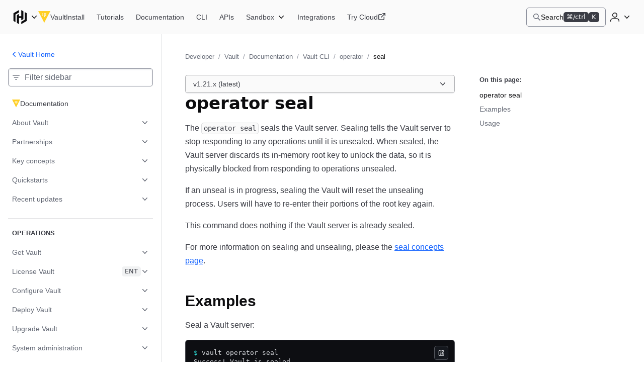

--- FILE ---
content_type: text/html; charset=utf-8
request_url: https://developer.hashicorp.com/vault/docs/commands/operator/seal
body_size: 32999
content:
<!DOCTYPE html><html lang="en"><head><meta charSet="utf-8"/><title>operator seal - Command | Vault | HashiCorp Developer</title><meta http-equiv="x-ua-compatible" content="ie=edge"/><meta property="og:locale" content="en_US"/><meta property="og:type" content="website"/><meta property="article:publisher" content="https://www.facebook.com/HashiCorp/"/><meta name="twitter:site" content="@HashiCorp"/><meta name="twitter:card" content="summary_large_image"/><meta name="theme-color" content="#000"/><meta name="description" property="og:description" content="The &quot;operator seal&quot; command seals the Vault server. Sealing tells the Vault server to
stop responding to any operations until it is unsealed. When sealed, the Vault
server discards its in-memory root key to unlock the data, so it is
physically blocked from responding to operations unsealed."/><meta name="twitter:description" content="The &quot;operator seal&quot; command seals the Vault server. Sealing tells the Vault server to
stop responding to any operations until it is unsealed. When sealed, the Vault
server discards its in-memory root key to unlock the data, so it is
physically blocked from responding to operations unsealed."/><meta property="og:site_name" content="operator seal - Command | Vault | HashiCorp Developer"/><meta property="og:title" content="operator seal - Command | Vault | HashiCorp Developer"/><meta property="og:image" content="https://developer.hashicorp.com/og-image/vault.jpg"/><link rel="canonical" href="https://developer.hashicorp.com/vault/docs/commands/operator/seal"/><link rel="icon" href="/favicon.ico" sizes="48x48"/><link rel="icon" href="/favicon.svg" sizes="any" type="image/svg+xml"/><meta name="viewport" content="width=device-width, initial-scale=1.0"/><meta name="google-site-verification" content="zRQZqfAsOX-ypXfU0mzAIzb5rUvj5fA4Zw2jWJRN-JI"/><meta name="ahrefs-site-verification" content="9d739b21c466a84dae91df1c79396081a9072152e64f765c9390fed6f249fb84"/><meta name="zd-site-verification" content="xnvnvv1i0wl4tf0pzaymb" data-product="hcp"/><meta name="zd-site-verification" content="36fp2i1pj67d8cjtzf4fi9" data-product="terraform"/><meta name="zd-site-verification" content="nbe87kfyp1sck7b13vj1i" data-product="packer"/><meta name="zd-site-verification" content="wvsmmqa1cfb9am9zlwfj" data-product="consul"/><meta name="zd-site-verification" content="cw22oopfwr68ujj0n5pn9i" data-product="boundary"/><meta name="zd-site-verification" content="lkslvganwfgfqfwpdeicgh" data-product="vault"/><meta name="zd-site-verification" content="jl2wp2hoej9rz6c8rmqdns" data-product="nomad"/><meta name="zd-site-verification" content="2eb0cu6xceo73t0038m0tb" data-product="waypoint"/><meta name="zd-site-verification" content="n52xisxdf3higs2q9kuogd" data-product="vagrant"/><meta name="twitter:image" content="https://developer.hashicorp.com/og-image/vault.jpg"/><link rel="prefetch" href="https://www.datadoghq-browser-agent.com/datadog-rum-v4.js"/><script type="application/ld+json">[{"@context":"https://schema.org","@type":"BreadcrumbList","itemListElement":[{"@type":"ListItem","position":1,"name":"Developer","item":"https://developer.hashicorp.com/"},{"@type":"ListItem","position":2,"name":"Vault","item":"https://developer.hashicorp.com/vault"},{"@type":"ListItem","position":3,"name":"Documentation","item":"https://developer.hashicorp.com/vault/docs"},{"@type":"ListItem","position":4,"name":"Vault CLI","item":"https://developer.hashicorp.com/vault/docs/commands"},{"@type":"ListItem","position":5,"name":"<code>operator</code>","item":"https://developer.hashicorp.com/vault/docs/commands/operator"},{"@type":"ListItem","position":6,"name":"<code>seal</code>","item":"https://developer.hashicorp.com/vault/docs/commands/operator/seal"}]}]</script><meta name="next-head-count" content="32"/><link rel="preload" href="/_next/static/media/d29050812a1756cf-s.p.woff2" as="font" type="font/woff2" crossorigin="anonymous" data-next-font="size-adjust"/><link rel="preload" href="/_next/static/media/d5a42912b4de4242-s.p.woff2" as="font" type="font/woff2" crossorigin="anonymous" data-next-font="size-adjust"/><link rel="preload" href="/_next/static/css/0f7893c21d343207.css?dpl=dpl_5Mis7QpjgpYabmYAUk3wcCp1zhNo" as="style"/><link rel="stylesheet" href="/_next/static/css/0f7893c21d343207.css?dpl=dpl_5Mis7QpjgpYabmYAUk3wcCp1zhNo" data-n-g=""/><link rel="preload" href="/_next/static/css/021c80741029f114.css?dpl=dpl_5Mis7QpjgpYabmYAUk3wcCp1zhNo" as="style"/><link rel="stylesheet" href="/_next/static/css/021c80741029f114.css?dpl=dpl_5Mis7QpjgpYabmYAUk3wcCp1zhNo" data-n-p=""/><link rel="preload" href="/_next/static/css/250258225381c709.css?dpl=dpl_5Mis7QpjgpYabmYAUk3wcCp1zhNo" as="style"/><link rel="stylesheet" href="/_next/static/css/250258225381c709.css?dpl=dpl_5Mis7QpjgpYabmYAUk3wcCp1zhNo" data-n-p=""/><link rel="preload" href="/_next/static/css/90e688a55404aba7.css?dpl=dpl_5Mis7QpjgpYabmYAUk3wcCp1zhNo" as="style"/><link rel="stylesheet" href="/_next/static/css/90e688a55404aba7.css?dpl=dpl_5Mis7QpjgpYabmYAUk3wcCp1zhNo" data-n-p=""/><link rel="preload" href="/_next/static/css/8ff3fa8aa3052e55.css?dpl=dpl_5Mis7QpjgpYabmYAUk3wcCp1zhNo" as="style"/><link rel="stylesheet" href="/_next/static/css/8ff3fa8aa3052e55.css?dpl=dpl_5Mis7QpjgpYabmYAUk3wcCp1zhNo" data-n-p=""/><link rel="preload" href="/_next/static/css/938c07c803f52f28.css?dpl=dpl_5Mis7QpjgpYabmYAUk3wcCp1zhNo" as="style"/><link rel="stylesheet" href="/_next/static/css/938c07c803f52f28.css?dpl=dpl_5Mis7QpjgpYabmYAUk3wcCp1zhNo" data-n-p=""/><noscript data-n-css=""></noscript><script defer="" nomodule="" src="/_next/static/chunks/polyfills-42372ed130431b0a.js?dpl=dpl_5Mis7QpjgpYabmYAUk3wcCp1zhNo"></script><script src="/_next/static/chunks/webpack-e7a70c11dde52852.js?dpl=dpl_5Mis7QpjgpYabmYAUk3wcCp1zhNo" defer=""></script><script src="/_next/static/chunks/framework-f2b655730fee1ac7.js?dpl=dpl_5Mis7QpjgpYabmYAUk3wcCp1zhNo" defer=""></script><script src="/_next/static/chunks/main-4e73fa7f281609fd.js?dpl=dpl_5Mis7QpjgpYabmYAUk3wcCp1zhNo" defer=""></script><script src="/_next/static/chunks/pages/_app-29cbf8716d7ebfb3.js?dpl=dpl_5Mis7QpjgpYabmYAUk3wcCp1zhNo" defer=""></script><script src="/_next/static/chunks/8813-7d4731a5646a6e90.js?dpl=dpl_5Mis7QpjgpYabmYAUk3wcCp1zhNo" defer=""></script><script src="/_next/static/chunks/4288-d606fa1dbc509e4d.js?dpl=dpl_5Mis7QpjgpYabmYAUk3wcCp1zhNo" defer=""></script><script src="/_next/static/chunks/5821-7a5410faceddc293.js?dpl=dpl_5Mis7QpjgpYabmYAUk3wcCp1zhNo" defer=""></script><script src="/_next/static/chunks/9741-90acabe4a25e9b8b.js?dpl=dpl_5Mis7QpjgpYabmYAUk3wcCp1zhNo" defer=""></script><script src="/_next/static/chunks/177-5f145c565b8fb5f8.js?dpl=dpl_5Mis7QpjgpYabmYAUk3wcCp1zhNo" defer=""></script><script src="/_next/static/chunks/4840-70a52daca800511f.js?dpl=dpl_5Mis7QpjgpYabmYAUk3wcCp1zhNo" defer=""></script><script src="/_next/static/chunks/5225-9f49f33d1390d8e3.js?dpl=dpl_5Mis7QpjgpYabmYAUk3wcCp1zhNo" defer=""></script><script src="/_next/static/chunks/6722-08dd1931f158b3d6.js?dpl=dpl_5Mis7QpjgpYabmYAUk3wcCp1zhNo" defer=""></script><script src="/_next/static/chunks/8864-f3cdd777438c7d31.js?dpl=dpl_5Mis7QpjgpYabmYAUk3wcCp1zhNo" defer=""></script><script src="/_next/static/chunks/27-3d24a2f532603f2b.js?dpl=dpl_5Mis7QpjgpYabmYAUk3wcCp1zhNo" defer=""></script><script src="/_next/static/chunks/3757-189de26d3561c330.js?dpl=dpl_5Mis7QpjgpYabmYAUk3wcCp1zhNo" defer=""></script><script src="/_next/static/chunks/3891-bfc2410853371aeb.js?dpl=dpl_5Mis7QpjgpYabmYAUk3wcCp1zhNo" defer=""></script><script src="/_next/static/chunks/pages/vault/docs/%5B...page%5D-dd23b724016f5642.js?dpl=dpl_5Mis7QpjgpYabmYAUk3wcCp1zhNo" defer=""></script><script src="/_next/static/tBQlVCKZLDILLoV124V2W/_buildManifest.js?dpl=dpl_5Mis7QpjgpYabmYAUk3wcCp1zhNo" defer=""></script><script src="/_next/static/tBQlVCKZLDILLoV124V2W/_ssgManifest.js?dpl=dpl_5Mis7QpjgpYabmYAUk3wcCp1zhNo" defer=""></script></head><body class="mds-fonts"><div id="__next"><div class="style_root__dZhZu"><a href="https://www.hashicorp.com/conferences/hashiconf#livestream" class="style_linkElem__hCESK"><span class="style_textContainer__6CuI7"><span class="style_tag__jbHGz g-type-body-small-x-strong">HashiConf 2025<!-- --> </span><span class="style_text__rwS0u g-type-body-small">Don&#x27;t miss the live stream of HashiConf Day 2 happening now<span class="style_link__6YYCB g-type-body-small-x-strong"><span class="style_linkText__E8GJf"> <!-- -->View live stream</span><svg xmlns="http://www.w3.org/2000/svg" width="16" height="16" fill="none" viewBox="0 0 16 16" aria-hidden="true"><path fill="currentColor" d="M8.235 4.045a.75.75 0 111.03-1.09l4.5 4.25a.75.75 0 010 1.09l-4.5 4.25a.75.75 0 01-1.03-1.09L11.364 8.5H2.75a.75.75 0 010-1.5h8.614L8.235 4.045z"></path></svg></span></span></span></a></div><script>!function(){try{var d=document.documentElement,n='data-theme',s='setAttribute';var e=localStorage.getItem('theme');if('system'===e||(!e&&true)){var t='(prefers-color-scheme: dark)',m=window.matchMedia(t);if(m.media!==t||m.matches){d.style.colorScheme = 'dark';d[s](n,'dark')}else{d.style.colorScheme = 'light';d[s](n,'light')}}else if(e){d[s](n,e|| '')}if(e==='light'||e==='dark')d.style.colorScheme=e}catch(e){}}()</script><div class="core-dev-dot-layout_root__MT1PZ"><div class="base-layout_root___qiZs" data-layout="base-new"><div class="base-layout_header__XhkxS"><header class="navigation-header_root__oE_HT"><div class="navigation-header_leftSide__V0xlc"><div class="product-page-content_productsDropdown__haUyw"><nav aria-label="Main" data-orientation="horizontal" dir="ltr"><div class="dropdown-menu_root__Hwy5S"><div class="dropdown-menu_activatorWrapper__LxPRt"><button aria-controls="navigation-header-menu-react-aria-1" aria-expanded="false" aria-label="Main menu" class="dropdown-menu_activator__xXb00 g-focus-ring-from-box-shadow-dark product-page-content_productsDropdownButton__bnKKs"><span class="dropdown-menu_activatorLeadingIcon__YQQlH"><svg xmlns="http://www.w3.org/2000/svg" width="24" height="24" fill="none" viewBox="0 0 24 24" aria-hidden="true" class="product-page-content_productsDropdownIcon__gXtly"><g fill="currentColor"><path d="M10.336 1.5L2 6.268v11.456l3.131 1.793V8.061l5.205-2.979V1.5z"></path><path d="M13.664 1.5v9.123h-3.328V7.219L7.203 9.012V20.7l3.133 1.796V13.4h3.328v3.381l3.131-1.793V3.293L13.664 1.5z"></path><path d="M22 17.732L13.664 22.5v-3.582l5.203-2.98V4.484L22 6.276v11.456z"></path></g></svg></span><svg xmlns="http://www.w3.org/2000/svg" width="16" height="16" fill="none" viewBox="0 0 16 16" aria-hidden="true" class="dropdown-menu_activatorTrailingIcon__r_cCd"><path fill="currentColor" fill-rule="evenodd" d="M3.235 5.205a.75.75 0 011.06.03L8 9.158l3.705-3.923a.75.75 0 011.09 1.03l-4.25 4.5a.75.75 0 01-1.09 0l-4.25-4.5a.75.75 0 01.03-1.06z" clip-rule="evenodd"></path></svg></button></div><div class="dropdown-menu_dropdownContainer__AZWxN" id="navigation-header-menu-react-aria-1" style="display:none"><div class="style_root__z3EwE style_productPanel__Z4UFi style_hasSide__15FV8 style_topPromo__SGVhk style_hasSide__ecwjD"><div class="style_mainPanel__MpQn1"><div class="style_promo__e6yXp style_hasSide__635Xt style_topPromo__vRc5s"><div class="style_icon__rYEcI"><svg class="style_flight-icon__rrFs8" aria-hidden="true" fill="currentColor" id=":Raqlkqcm:" width="16" height="16" viewBox="0 0 16 16" xmlns="http://www.w3.org/2000/svg"><use href="/_next/static/media/svg-sprite.8ce6dd4a.svg#flight-hashicorp-16"></use></svg></div><div class="style_rightContent__zvciM"><div><div class="style_title__eEtAF">HashiCorp Cloud Platform</div><div class="style_description__ATQzz">Get started in minutes with our cloud products</div></div><a class="style_link__U4Sfy" data-radix-collection-item="" href="/hcp">All HCP Products<svg class="style_flight-icon__rrFs8" aria-hidden="true" fill="currentColor" id=":Raiqlkqcm:" width="16" height="16" viewBox="0 0 16 16" xmlns="http://www.w3.org/2000/svg"><use href="/_next/static/media/svg-sprite.8ce6dd4a.svg#flight-external-link-16"></use></svg></a></div></div><div class="style_column__9is2G style_hasSide__A3F31"><ul class="style_productCategories__j1h4T"><li class="style_productCategory__9UHKG"><span class="mds-typography-body-300 style_eyebrow__OCUlS">Infrastructure Lifecycle Management</span><ul class="style_productList__uPlTj"><li><a aria-label="Terraform - Manage infrastructure as code" class="style_focusIndicator__uTVwt" data-radix-collection-item="" href="/terraform"><div class="style_productWrapper__ACHaw"><div class="style_productLogo__cTxLO"><svg class="style_flight-icon__rrFs8 style_terraform__nU44i" aria-hidden="true" fill="currentColor" id=":R16cqlkqcm:" width="16" height="16" viewBox="0 0 16 16" xmlns="http://www.w3.org/2000/svg"><use href="/_next/static/media/svg-sprite.8ce6dd4a.svg#flight-terraform-fill-16"></use></svg></div><div class="style_productTextContent__o8DJ6"><span>Terraform</span><span class="style_productDesc__bi44f">Manage infrastructure as code</span></div></div></a></li><li><a aria-label="Packer - Build machine images" class="style_focusIndicator__uTVwt" data-radix-collection-item="" href="/packer"><div class="style_productWrapper__ACHaw"><div class="style_productLogo__cTxLO"><svg class="style_flight-icon__rrFs8" aria-hidden="true" fill="currentColor" id=":R1acqlkqcm:" width="16" height="16" viewBox="0 0 16 16" xmlns="http://www.w3.org/2000/svg"><use href="/_next/static/media/svg-sprite.8ce6dd4a.svg#flight-packer-fill-color-16"></use></svg></div><div class="style_productTextContent__o8DJ6"><span>Packer</span><span class="style_productDesc__bi44f">Build machine images</span></div></div></a></li><li><a aria-label="Nomad - Orchestrate workloads" class="style_focusIndicator__uTVwt" data-radix-collection-item="" href="/nomad"><div class="style_productWrapper__ACHaw"><div class="style_productLogo__cTxLO"><svg class="style_flight-icon__rrFs8" aria-hidden="true" fill="currentColor" id=":R1ecqlkqcm:" width="16" height="16" viewBox="0 0 16 16" xmlns="http://www.w3.org/2000/svg"><use href="/_next/static/media/svg-sprite.8ce6dd4a.svg#flight-nomad-fill-color-16"></use></svg></div><div class="style_productTextContent__o8DJ6"><span>Nomad</span><span class="style_productDesc__bi44f">Orchestrate workloads</span></div></div></a></li><li><a aria-label="Waypoint - Standardize application patterns" class="style_focusIndicator__uTVwt" data-radix-collection-item="" href="/waypoint"><div class="style_productWrapper__ACHaw"><div class="style_productLogo__cTxLO"><svg class="style_flight-icon__rrFs8" aria-hidden="true" fill="currentColor" id=":R1icqlkqcm:" width="16" height="16" viewBox="0 0 16 16" xmlns="http://www.w3.org/2000/svg"><use href="/_next/static/media/svg-sprite.8ce6dd4a.svg#flight-waypoint-fill-color-16"></use></svg></div><div class="style_productTextContent__o8DJ6"><span>Waypoint</span><span class="style_productDesc__bi44f">Standardize application patterns</span></div></div></a></li><li><a aria-label="Vagrant - Build developer environments" class="style_focusIndicator__uTVwt" data-radix-collection-item="" href="/vagrant"><div class="style_productWrapper__ACHaw"><div class="style_productLogo__cTxLO"><svg class="style_flight-icon__rrFs8" aria-hidden="true" fill="currentColor" id=":R1mcqlkqcm:" width="16" height="16" viewBox="0 0 16 16" xmlns="http://www.w3.org/2000/svg"><use href="/_next/static/media/svg-sprite.8ce6dd4a.svg#flight-vagrant-fill-color-16"></use></svg></div><div class="style_productTextContent__o8DJ6"><span>Vagrant</span><span class="style_productDesc__bi44f">Build developer environments</span></div></div></a></li></ul></li><li class="style_productCategory__9UHKG"><span class="mds-typography-body-300 style_eyebrow__OCUlS">Security Lifecycle Management</span><ul class="style_productList__uPlTj"><li><a aria-label="Vault - Centrally manage secrets" class="style_focusIndicator__uTVwt" data-radix-collection-item="" href="/vault"><div class="style_productWrapper__ACHaw"><div class="style_productLogo__cTxLO"><svg class="style_flight-icon__rrFs8" aria-hidden="true" fill="currentColor" id=":R16kqlkqcm:" width="16" height="16" viewBox="0 0 16 16" xmlns="http://www.w3.org/2000/svg"><use href="/_next/static/media/svg-sprite.8ce6dd4a.svg#flight-vault-fill-color-16"></use></svg></div><div class="style_productTextContent__o8DJ6"><span>Vault</span><span class="style_productDesc__bi44f">Centrally manage secrets</span></div></div></a></li><li><a aria-label="Boundary - Secure remote access" class="style_focusIndicator__uTVwt" data-radix-collection-item="" href="/boundary"><div class="style_productWrapper__ACHaw"><div class="style_productLogo__cTxLO"><svg class="style_flight-icon__rrFs8" aria-hidden="true" fill="currentColor" id=":R1akqlkqcm:" width="16" height="16" viewBox="0 0 16 16" xmlns="http://www.w3.org/2000/svg"><use href="/_next/static/media/svg-sprite.8ce6dd4a.svg#flight-boundary-fill-color-16"></use></svg></div><div class="style_productTextContent__o8DJ6"><span>Boundary</span><span class="style_productDesc__bi44f">Secure remote access</span></div></div></a></li><li><a aria-label="HCP Vault Radar - Scan for embedded secrets" class="style_focusIndicator__uTVwt" data-radix-collection-item="" href="/hcp/docs/vault-radar"><div class="style_productWrapper__ACHaw"><div class="style_productLogo__cTxLO"><svg class="style_flight-icon__rrFs8 style_hcpVaultRadar__nukMV" aria-hidden="true" fill="currentColor" id=":R1ekqlkqcm:" width="16" height="16" viewBox="0 0 16 16" xmlns="http://www.w3.org/2000/svg"><use href="/_next/static/media/svg-sprite.8ce6dd4a.svg#flight-vault-radar-16"></use></svg></div><div class="style_productTextContent__o8DJ6"><span>HCP Vault Radar</span><span class="style_productDesc__bi44f">Scan for embedded secrets</span></div></div></a></li><li><a aria-label="Consul - Secure network services" class="style_focusIndicator__uTVwt" data-radix-collection-item="" href="/consul"><div class="style_productWrapper__ACHaw"><div class="style_productLogo__cTxLO"><svg class="style_flight-icon__rrFs8" aria-hidden="true" fill="currentColor" id=":R1ikqlkqcm:" width="16" height="16" viewBox="0 0 16 16" xmlns="http://www.w3.org/2000/svg"><use href="/_next/static/media/svg-sprite.8ce6dd4a.svg#flight-consul-fill-color-16"></use></svg></div><div class="style_productTextContent__o8DJ6"><span>Consul</span><span class="style_productDesc__bi44f">Secure network services</span></div></div></a></li></ul></li></ul></div></div><div class="style_column__9is2G style_sidePanel__qxYNB"><span class="mds-typography-body-200 mds-typography-font-weight-semibold style_sidePanelText__APb7X">Learn</span><ul class="style_sidePanelItems__i8_HV"><li><a aria-label="Certifications - Get HashiCorp certified" class="style_sidePanelItem__j0j0G style_focusIndicator__uTVwt" href="/certifications"><div class="style_iconBackground__fn5_s"><svg class="style_flight-icon__rrFs8" aria-hidden="true" fill="var(--token-color-foreground-faint)" id=":R2dalkqcm:" width="16" height="16" viewBox="0 0 16 16" xmlns="http://www.w3.org/2000/svg"><use href="/_next/static/media/svg-sprite.8ce6dd4a.svg#flight-award-16"></use></svg></div><div class="style_sidePanelItemContent__xFcSA"><span class="mds-typography-body-200 mds-typography-font-weight-semibold style_sidePanelText__APb7X">Certifications</span><span class="style_sidePanelItemDesc__UrOLh">Get HashiCorp certified</span></div></a></li><li><a aria-label="Tutorials - Learn HashiCorp products" class="style_sidePanelItem__j0j0G style_focusIndicator__uTVwt" href="/tutorials"><div class="style_iconBackground__fn5_s"><svg class="style_flight-icon__rrFs8" aria-hidden="true" fill="var(--token-color-foreground-faint)" id=":R2lalkqcm:" width="16" height="16" viewBox="0 0 16 16" xmlns="http://www.w3.org/2000/svg"><use href="/_next/static/media/svg-sprite.8ce6dd4a.svg#flight-learn-16"></use></svg></div><div class="style_sidePanelItemContent__xFcSA"><span class="mds-typography-body-200 mds-typography-font-weight-semibold style_sidePanelText__APb7X">Tutorials</span><span class="style_sidePanelItemDesc__UrOLh">Learn HashiCorp products</span></div></a></li><li><a aria-label="Validated Patterns - Field-tested patterns for using HashiCorp products" class="style_sidePanelItem__j0j0G style_focusIndicator__uTVwt" href="/validated-patterns"><div class="style_iconBackground__fn5_s"><svg class="style_flight-icon__rrFs8" aria-hidden="true" fill="var(--token-color-foreground-faint)" id=":R2talkqcm:" width="16" height="16" viewBox="0 0 16 16" xmlns="http://www.w3.org/2000/svg"><use href="/_next/static/media/svg-sprite.8ce6dd4a.svg#flight-check-circle-16"></use></svg></div><div class="style_sidePanelItemContent__xFcSA"><span class="mds-typography-body-200 mds-typography-font-weight-semibold style_sidePanelText__APb7X">Validated Patterns</span><span class="style_sidePanelItemDesc__UrOLh">Field-tested patterns for using HashiCorp products</span></div></a></li><li><a aria-label="Well-Architected Framework - Adopt HashiCorp best practices" class="style_sidePanelItem__j0j0G style_focusIndicator__uTVwt" href="/well-architected-framework"><div class="style_iconBackground__fn5_s"><svg class="style_flight-icon__rrFs8" aria-hidden="true" fill="var(--token-color-foreground-faint)" id=":R35alkqcm:" width="16" height="16" viewBox="0 0 16 16" xmlns="http://www.w3.org/2000/svg"><use href="/_next/static/media/svg-sprite.8ce6dd4a.svg#flight-layers-16"></use></svg></div><div class="style_sidePanelItemContent__xFcSA"><span class="mds-typography-body-200 mds-typography-font-weight-semibold style_sidePanelText__APb7X">Well-Architected Framework</span><span class="style_sidePanelItemDesc__UrOLh">Adopt HashiCorp best practices</span></div></a></li></ul></div></div></div></div></nav></div><div class="product-page-content_productLinkAndNav__YTzcr"><a aria-label="Vault home" class="product-icon-text-link_root__bNTSz g-focus-ring-from-box-shadow-dark" href="/vault"><div class="product-icon-text-lockup_root__358wV"><svg xmlns="http://www.w3.org/2000/svg" width="16" height="16" fill="none" viewBox="0 0 16 16" aria-hidden="true" class="product-icon-text-lockup_icon__Zp_5o"><path fill="var(--token-color-vault-brand)" d="M0 0l7.971 15.516L16 0H0zm6.732 6.16h-1.27V4.89h1.27v1.27zm0-1.906h-1.27V2.985h1.27v1.269zm1.904 3.81h-1.27v-1.27h1.27v1.27zm0-1.905h-1.27V4.89h1.27v1.27zm0-1.905h-1.27V2.985h1.27v1.269zm1.894 1.905H9.26V4.89h1.27v1.27zM9.26 4.254V2.985h1.27v1.269H9.26z"></path></svg><span class="product-icon-text-lockup_text__nHTL7 hds-typography-body-200">Vault</span></div></a><nav aria-label="Main" data-orientation="horizontal" dir="ltr" class="nav-bar-list-container_nav__C_i0_"><div style="position:relative"><ul data-orientation="horizontal" class="nav-bar-list-container_ul___04HI" dir="ltr"><li><a aria-label="Vault Install" class="primary-nav-link_root__RXZIC g-focus-ring-from-box-shadow-dark" href="/vault/install"><span class="text_root__r0DFB hds-typography-body-200 hds-font-weight-medium primary-nav-link_linkText__58O0C">Install</span></a></li><li><a aria-label="Vault Tutorials" class="primary-nav-link_root__RXZIC g-focus-ring-from-box-shadow-dark" href="/vault/tutorials"><span class="text_root__r0DFB hds-typography-body-200 hds-font-weight-medium primary-nav-link_linkText__58O0C">Tutorials</span></a></li><li><a aria-label="Vault Documentation" class="primary-nav-link_root__RXZIC g-focus-ring-from-box-shadow-dark" href="/vault/docs"><span class="text_root__r0DFB hds-typography-body-200 hds-font-weight-medium primary-nav-link_linkText__58O0C">Documentation</span></a></li><li><a aria-label="Vault CLI" class="primary-nav-link_root__RXZIC g-focus-ring-from-box-shadow-dark" href="/vault/docs/commands"><span class="text_root__r0DFB hds-typography-body-200 hds-font-weight-medium primary-nav-link_linkText__58O0C">CLI</span></a></li><li><a aria-label="Vault APIs" class="primary-nav-link_root__RXZIC g-focus-ring-from-box-shadow-dark" href="/vault/api-docs"><span class="text_root__r0DFB hds-typography-body-200 hds-font-weight-medium primary-nav-link_linkText__58O0C">APIs</span></a></li><li><div class="product-page-content_navDropdown__UZHHM"><nav aria-label="Main" data-orientation="horizontal" dir="ltr"><div class="sandbox-dropdown_root__qb85W theme-dark"><div class="sandbox-dropdown_activatorWrapper__cRYfX"><button aria-controls="sandbox-dropdown-menu-react-aria-8" aria-expanded="false" aria-label="Vault Sandbox" class="sandbox-dropdown_activator__t6ucA g-focus-ring-from-box-shadow-dark"><span class="text_root__r0DFB hds-typography-body-200 hds-font-weight-medium sandbox-dropdown_activatorText__f_O7x">Sandbox</span><svg xmlns="http://www.w3.org/2000/svg" width="16" height="16" fill="none" viewBox="0 0 16 16" aria-hidden="true" class="sandbox-dropdown_activatorTrailingIcon__GW5W1"><path fill="currentColor" fill-rule="evenodd" d="M3.235 5.205a.75.75 0 011.06.03L8 9.158l3.705-3.923a.75.75 0 011.09 1.03l-4.25 4.5a.75.75 0 01-1.09 0l-4.25-4.5a.75.75 0 01.03-1.06z" clip-rule="evenodd"></path></svg></button></div></div></nav></div></li><li><a aria-label="Vault Integrations" class="primary-nav-link_root__RXZIC g-focus-ring-from-box-shadow-dark" href="/vault/integrations"><span class="text_root__r0DFB hds-typography-body-200 hds-font-weight-medium primary-nav-link_linkText__58O0C">Integrations</span></a></li><li><a aria-label="Vault Try Cloud" class="primary-nav-link_root__RXZIC g-focus-ring-from-box-shadow-dark" aria-describedby="opens-in-new-tab-label-react-aria-10" target="_blank" href="https://portal.cloud.hashicorp.com/sign-up"><span class="text_root__r0DFB hds-typography-body-200 hds-font-weight-medium primary-nav-link_linkText__58O0C">Try Cloud</span><svg xmlns="http://www.w3.org/2000/svg" width="16" height="16" fill="none" viewBox="0 0 16 16" aria-hidden="true"><g fill="currentColor"><path d="M9 .75A.75.75 0 019.75 0h4.5c.206 0 .393.083.529.218l.001.002.002.001A.748.748 0 0115 .75v4.5a.75.75 0 01-1.5 0V2.56L7.28 8.78a.75.75 0 01-1.06-1.06l6.22-6.22H9.75A.75.75 0 019 .75z"></path><path d="M3.25 3.5a.75.75 0 00-.75.75v7.5c0 .414.336.75.75.75h7.5a.75.75 0 00.75-.75v-4a.75.75 0 011.5 0v4A2.25 2.25 0 0110.75 14h-7.5A2.25 2.25 0 011 11.75v-7.5A2.25 2.25 0 013.25 2h4a.75.75 0 010 1.5h-4z"></path></g></svg></a><span class="g-screen-reader-only" id="opens-in-new-tab-label-react-aria-10">(opens in new tab)</span></li></ul></div></nav></div></div><div class="navigation-header_rightSide___Vvh_"><button aria-label="Search" class="command-bar-activator_root__qgVMy g-focus-ring-from-box-shadow-dark"><span class="command-bar-activator_left__ATQTg"><span class="command-bar-activator_leadingIcon__jECP5"><svg xmlns="http://www.w3.org/2000/svg" width="16" height="16" fill="none" viewBox="0 0 16 16" aria-hidden="true"><path fill="currentColor" fill-rule="evenodd" d="M6.344.969a5.375 5.375 0 103.233 9.669l4.174 4.174a.75.75 0 001.06-1.061l-4.173-4.174A5.375 5.375 0 006.344.97zM2.469 6.344a3.875 3.875 0 117.75 0 3.875 3.875 0 01-7.75 0z" clip-rule="evenodd"></path></svg></span><span class="text_root__r0DFB hds-typography-body-200 hds-font-weight-regular command-bar-activator_text__pTZN_">Search</span></span><span class="command-bar-activator_right__XejfJ"><div class="badge__zns82 size-small__8xHdE type-inverted__A3554 color-neutral__6Csf4"><div class="text__WoM4W" aria-hidden="true">⌘/ctrl</div><span class="sr-only">Command or control key</span></div><div class="badge__zns82 size-small__8xHdE type-inverted__A3554 color-neutral__6Csf4"><div class="text__WoM4W" aria-hidden="true">K</div><span class="sr-only">K key</span></div></span></button><div class="navigation-header_authenticationControls__EP1LY"><div class="disclosure_root__rcBaW dropdown-disclosure_root__pzZlN dropdown-disclosure_list-position--right__WP_Kj"><button aria-controls="disclosure-react-aria-11-content" aria-expanded="false" aria-label="User menu" class="disclosure_activator__pORI0 activator_root__pOfAQ dropdown-disclosure_activator__nGgNo navigation-header_userDropdownDisclosureActivator__RayIV g-focus-ring-from-box-shadow-dark activator_hasIcon__5HO6W g-focus-ring-from-box-shadow"><span class="activator_childrenWrapper__kaK0w"><svg xmlns="http://www.w3.org/2000/svg" width="24" height="24" fill="none" viewBox="0 0 24 24" aria-hidden="true"><g fill="currentColor"><path fill-rule="evenodd" d="M12 3a5 5 0 100 10 5 5 0 000-10zM8.5 8a3.5 3.5 0 117 0 3.5 3.5 0 01-7 0z" clip-rule="evenodd"></path><path d="M7.75 14.5A4.75 4.75 0 003 19.25v1a.75.75 0 001.5 0v-1A3.25 3.25 0 017.75 16h8.5a3.25 3.25 0 013.25 3.25v1a.75.75 0 001.5 0v-1a4.75 4.75 0 00-4.75-4.75h-8.5z"></path></g></svg></span><span class="activator_chevronWrapper__4_AVG"><svg xmlns="http://www.w3.org/2000/svg" width="16" height="16" fill="none" viewBox="0 0 16 16" aria-hidden="true"><path fill="currentColor" fill-rule="evenodd" d="M3.235 5.205a.75.75 0 011.06.03L8 9.158l3.705-3.923a.75.75 0 011.09 1.03l-4.25 4.5a.75.75 0 01-1.09 0l-4.25-4.5a.75.75 0 01.03-1.06z" clip-rule="evenodd"></path></svg></span></button><div class="disclosure_contentContainer__QQ4kt dropdown-disclosure_content__ZZRPG undefined" id="disclosure-react-aria-11-content"><ul class="dropdown-disclosure_list__urBXU"><li class="list-item_root__ZdUej"><button class="list-item_button__nXy5K g-focus-ring-from-box-shadow"><span class="text_root__r0DFB hds-typography-body-200 hds-font-weight-medium">Sign in</span></button></li><li class="list-item_root__ZdUej"><a class="list-item_link__l6lDd g-focus-ring-from-box-shadow" href="/sign-up"><span class="text_root__r0DFB hds-typography-body-200 hds-font-weight-medium">Sign up</span></a></li><li class="list-item_root__ZdUej"><hr class="list-item_separator__cBVLs"/></li><li class="list-item_root__ZdUej user-dropdown-switcher_listItem__Q_GIj hds-font-weight-medium"><label class="theme-switcher_label__7Boh2 hds-typography-body-200" for="react-aria-13">Theme</label></li></ul></div></div></div><button aria-label="Open navigation menu" class="navigation-header_mobileMenuButton__74S4w"><svg xmlns="http://www.w3.org/2000/svg" width="24" height="24" fill="none" viewBox="0 0 24 24" aria-hidden="true"><g fill="currentColor"><path d="M2 5.75A.75.75 0 012.75 5h18.5a.75.75 0 010 1.5H2.75A.75.75 0 012 5.75zM2 11.75a.75.75 0 01.75-.75h18.5a.75.75 0 010 1.5H2.75a.75.75 0 01-.75-.75zM2.75 17a.75.75 0 000 1.5h18.5a.75.75 0 000-1.5H2.75z"></path></g></svg></button></div></header></div><div class="base-layout_contentArea__BMvQn"><div class="sidebar-sidecar-layout_root__h5rD8"><div class="mobile-menu-container_root__fPUFu sidebar-sidecar-layout_sidebarContainer__4fcF8"><div class="sidebar-sidecar-layout_sidebarContentWrapper__ftn5q"><div class="sidebar-sidecar-layout_sidePadding__iwNw_"><div class="sidebar_sidebar___fTlC"><div class="sidebar_backToLinkWrapper__F6iLs"><div class="sidebar-back-to-link_root__z_Hj1"><a class="standalone-link_standaloneLink__ahuej g-focus-ring-from-box-shadow standalone-link_primary__ESNCA" href="/vault"><div class="standalone-link_standaloneLinkContents__4I2XN standalone-link_medium__J2yVM"><svg xmlns="http://www.w3.org/2000/svg" width="16" height="16" fill="none" viewBox="0 0 16 16" aria-hidden="true"><path fill="currentColor" fill-rule="evenodd" d="M10.795 3.235a.75.75 0 01-.03 1.06L6.842 8l3.923 3.705a.75.75 0 01-1.03 1.09l-4.5-4.25a.75.75 0 010-1.09l4.5-4.25a.75.75 0 011.06.03z" clip-rule="evenodd"></path></svg><span class="standalone-link_text__7GEyG">Vault Home</span></div></a></div></div><div class="sidebar_filterInputWrapper__0_l_Y"><div class="filter-input_filterInputContainer__thZt3"><svg xmlns="http://www.w3.org/2000/svg" width="16" height="16" fill="none" viewBox="0 0 16 16" aria-hidden="true" class="filter-input_filterIcon__UET0p filter-input_sharedIconColorAndPositioning__hXPit"><g fill="currentColor"><path d="M1 3.75A.75.75 0 011.75 3h12.5a.75.75 0 010 1.5H1.75A.75.75 0 011 3.75zM3.5 7.75A.75.75 0 014.25 7h7.5a.75.75 0 010 1.5h-7.5a.75.75 0 01-.75-.75zM6.75 11a.75.75 0 000 1.5h2.5a.75.75 0 000-1.5h-2.5z"></path></g></svg><input class="filter-input_filterInput__hga4N g-focus-ring-from-box-shadow" placeholder="Filter sidebar" autoComplete="off" autoCorrect="off" autoCapitalize="none" spellcheck="false" value=""/></div></div><nav aria-labelledby="sidebar-label" class="sidebar_nav__IworY" id="sidebar-nav"><div class="g-screen-reader-only"><h2 class="sidebar-headings_root__tGfxC" id="sidebar-label">Documentation</h2></div><ul class="sidebar_navList__4Rg4g"><li><a class="sidebar-nav-highlight-item_root___pPhp g-focus-ring-from-box-shadow sidebar-nav-highlight-item_theme-vault__GzzUx" href="/vault/docs"><svg xmlns="http://www.w3.org/2000/svg" width="16" height="16" fill="none" viewBox="0 0 16 16" aria-hidden="true" class="sidebar-nav-highlight-item_icon__G8JxG"><path fill="var(--token-color-vault-brand)" d="M0 0l7.971 15.516L16 0H0zm6.732 6.16h-1.27V4.89h1.27v1.27zm0-1.906h-1.27V2.985h1.27v1.269zm1.904 3.81h-1.27v-1.27h1.27v1.27zm0-1.905h-1.27V4.89h1.27v1.27zm0-1.905h-1.27V2.985h1.27v1.269zm1.894 1.905H9.26V4.89h1.27v1.27zM9.26 4.254V2.985h1.27v1.269H9.26z"></path></svg><span class="sidebar-nav-highlight-item_text__VORFJ hds-typography-body-200">Documentation</span></a></li><li id="sidebar-nav-item-0"><button class="sidebar-nav-menu-item_sidebarNavMenuItem__PiyI8 g-focus-ring-from-box-shadow" id="sidebar-nav-item-0-button"><span class="text_root__r0DFB hds-typography-body-200 hds-font-weight-regular sidebar-nav-menu-item_navMenuItemLabel__tJHwX">About Vault</span><div class="sidebar-nav-menu-item_rightIconsContainer__hynke"><svg xmlns="http://www.w3.org/2000/svg" width="16" height="16" fill="none" viewBox="0 0 16 16" aria-hidden="true"><path fill="currentColor" fill-rule="evenodd" d="M3.235 5.205a.75.75 0 011.06.03L8 9.158l3.705-3.923a.75.75 0 011.09 1.03l-4.25 4.5a.75.75 0 01-1.09 0l-4.25-4.5a.75.75 0 01.03-1.06z" clip-rule="evenodd"></path></svg></div></button></li><li id="sidebar-nav-item-11"><button class="sidebar-nav-menu-item_sidebarNavMenuItem__PiyI8 g-focus-ring-from-box-shadow" id="sidebar-nav-item-11-button"><span class="text_root__r0DFB hds-typography-body-200 hds-font-weight-regular sidebar-nav-menu-item_navMenuItemLabel__tJHwX">Partnerships</span><div class="sidebar-nav-menu-item_rightIconsContainer__hynke"><svg xmlns="http://www.w3.org/2000/svg" width="16" height="16" fill="none" viewBox="0 0 16 16" aria-hidden="true"><path fill="currentColor" fill-rule="evenodd" d="M3.235 5.205a.75.75 0 011.06.03L8 9.158l3.705-3.923a.75.75 0 011.09 1.03l-4.25 4.5a.75.75 0 01-1.09 0l-4.25-4.5a.75.75 0 01.03-1.06z" clip-rule="evenodd"></path></svg></div></button></li><li id="sidebar-nav-item-17"><button class="sidebar-nav-menu-item_sidebarNavMenuItem__PiyI8 g-focus-ring-from-box-shadow" id="sidebar-nav-item-17-button"><span class="text_root__r0DFB hds-typography-body-200 hds-font-weight-regular sidebar-nav-menu-item_navMenuItemLabel__tJHwX">Key concepts</span><div class="sidebar-nav-menu-item_rightIconsContainer__hynke"><svg xmlns="http://www.w3.org/2000/svg" width="16" height="16" fill="none" viewBox="0 0 16 16" aria-hidden="true"><path fill="currentColor" fill-rule="evenodd" d="M3.235 5.205a.75.75 0 011.06.03L8 9.158l3.705-3.923a.75.75 0 011.09 1.03l-4.25 4.5a.75.75 0 01-1.09 0l-4.25-4.5a.75.75 0 01.03-1.06z" clip-rule="evenodd"></path></svg></div></button></li><li id="sidebar-nav-item-60"><button class="sidebar-nav-menu-item_sidebarNavMenuItem__PiyI8 g-focus-ring-from-box-shadow" id="sidebar-nav-item-60-button"><span class="text_root__r0DFB hds-typography-body-200 hds-font-weight-regular sidebar-nav-menu-item_navMenuItemLabel__tJHwX">Quickstarts</span><div class="sidebar-nav-menu-item_rightIconsContainer__hynke"><svg xmlns="http://www.w3.org/2000/svg" width="16" height="16" fill="none" viewBox="0 0 16 16" aria-hidden="true"><path fill="currentColor" fill-rule="evenodd" d="M3.235 5.205a.75.75 0 011.06.03L8 9.158l3.705-3.923a.75.75 0 011.09 1.03l-4.25 4.5a.75.75 0 01-1.09 0l-4.25-4.5a.75.75 0 01.03-1.06z" clip-rule="evenodd"></path></svg></div></button></li><li id="sidebar-nav-item-65"><button class="sidebar-nav-menu-item_sidebarNavMenuItem__PiyI8 g-focus-ring-from-box-shadow" id="sidebar-nav-item-65-button"><span class="text_root__r0DFB hds-typography-body-200 hds-font-weight-regular sidebar-nav-menu-item_navMenuItemLabel__tJHwX">Recent updates</span><div class="sidebar-nav-menu-item_rightIconsContainer__hynke"><svg xmlns="http://www.w3.org/2000/svg" width="16" height="16" fill="none" viewBox="0 0 16 16" aria-hidden="true"><path fill="currentColor" fill-rule="evenodd" d="M3.235 5.205a.75.75 0 011.06.03L8 9.158l3.705-3.923a.75.75 0 011.09 1.03l-4.25 4.5a.75.75 0 01-1.09 0l-4.25-4.5a.75.75 0 01.03-1.06z" clip-rule="evenodd"></path></svg></div></button></li><li id="sidebar-nav-item-72"><hr class="sidebar-horizontal-rule_root__UY7oh"/></li><li id="sidebar-nav-item-73"><h3 class="sidebar-headings_root__tGfxC">OPERATIONS</h3></li><li id="sidebar-nav-item-74"><button class="sidebar-nav-menu-item_sidebarNavMenuItem__PiyI8 g-focus-ring-from-box-shadow" id="sidebar-nav-item-74-button"><span class="text_root__r0DFB hds-typography-body-200 hds-font-weight-regular sidebar-nav-menu-item_navMenuItemLabel__tJHwX">Get Vault</span><div class="sidebar-nav-menu-item_rightIconsContainer__hynke"><svg xmlns="http://www.w3.org/2000/svg" width="16" height="16" fill="none" viewBox="0 0 16 16" aria-hidden="true"><path fill="currentColor" fill-rule="evenodd" d="M3.235 5.205a.75.75 0 011.06.03L8 9.158l3.705-3.923a.75.75 0 011.09 1.03l-4.25 4.5a.75.75 0 01-1.09 0l-4.25-4.5a.75.75 0 01.03-1.06z" clip-rule="evenodd"></path></svg></div></button></li><li id="sidebar-nav-item-81"><button class="sidebar-nav-menu-item_sidebarNavMenuItem__PiyI8 g-focus-ring-from-box-shadow" id="sidebar-nav-item-81-button"><span class="text_root__r0DFB hds-typography-body-200 hds-font-weight-regular sidebar-nav-menu-item_navMenuItemLabel__tJHwX">License Vault</span><div class="sidebar-nav-menu-item_rightIconsContainer__hynke"><div class="badge__zns82 size-small__8xHdE type-filled__ZaWsu color-neutral__6Csf4"><div class="text__WoM4W" aria-hidden="false">ENT</div></div><svg xmlns="http://www.w3.org/2000/svg" width="16" height="16" fill="none" viewBox="0 0 16 16" aria-hidden="true"><path fill="currentColor" fill-rule="evenodd" d="M3.235 5.205a.75.75 0 011.06.03L8 9.158l3.705-3.923a.75.75 0 011.09 1.03l-4.25 4.5a.75.75 0 01-1.09 0l-4.25-4.5a.75.75 0 01.03-1.06z" clip-rule="evenodd"></path></svg></div></button></li><li id="sidebar-nav-item-89"><button class="sidebar-nav-menu-item_sidebarNavMenuItem__PiyI8 g-focus-ring-from-box-shadow" id="sidebar-nav-item-89-button"><span class="text_root__r0DFB hds-typography-body-200 hds-font-weight-regular sidebar-nav-menu-item_navMenuItemLabel__tJHwX">Configure Vault</span><div class="sidebar-nav-menu-item_rightIconsContainer__hynke"><svg xmlns="http://www.w3.org/2000/svg" width="16" height="16" fill="none" viewBox="0 0 16 16" aria-hidden="true"><path fill="currentColor" fill-rule="evenodd" d="M3.235 5.205a.75.75 0 011.06.03L8 9.158l3.705-3.923a.75.75 0 011.09 1.03l-4.25 4.5a.75.75 0 01-1.09 0l-4.25-4.5a.75.75 0 01.03-1.06z" clip-rule="evenodd"></path></svg></div></button></li><li id="sidebar-nav-item-158"><button class="sidebar-nav-menu-item_sidebarNavMenuItem__PiyI8 g-focus-ring-from-box-shadow" id="sidebar-nav-item-158-button"><span class="text_root__r0DFB hds-typography-body-200 hds-font-weight-regular sidebar-nav-menu-item_navMenuItemLabel__tJHwX">Deploy Vault</span><div class="sidebar-nav-menu-item_rightIconsContainer__hynke"><svg xmlns="http://www.w3.org/2000/svg" width="16" height="16" fill="none" viewBox="0 0 16 16" aria-hidden="true"><path fill="currentColor" fill-rule="evenodd" d="M3.235 5.205a.75.75 0 011.06.03L8 9.158l3.705-3.923a.75.75 0 011.09 1.03l-4.25 4.5a.75.75 0 01-1.09 0l-4.25-4.5a.75.75 0 01.03-1.06z" clip-rule="evenodd"></path></svg></div></button></li><li id="sidebar-nav-item-225"><button class="sidebar-nav-menu-item_sidebarNavMenuItem__PiyI8 g-focus-ring-from-box-shadow" id="sidebar-nav-item-225-button"><span class="text_root__r0DFB hds-typography-body-200 hds-font-weight-regular sidebar-nav-menu-item_navMenuItemLabel__tJHwX">Upgrade Vault</span><div class="sidebar-nav-menu-item_rightIconsContainer__hynke"><svg xmlns="http://www.w3.org/2000/svg" width="16" height="16" fill="none" viewBox="0 0 16 16" aria-hidden="true"><path fill="currentColor" fill-rule="evenodd" d="M3.235 5.205a.75.75 0 011.06.03L8 9.158l3.705-3.923a.75.75 0 011.09 1.03l-4.25 4.5a.75.75 0 01-1.09 0l-4.25-4.5a.75.75 0 01.03-1.06z" clip-rule="evenodd"></path></svg></div></button></li><li id="sidebar-nav-item-231"><button class="sidebar-nav-menu-item_sidebarNavMenuItem__PiyI8 g-focus-ring-from-box-shadow" id="sidebar-nav-item-231-button"><span class="text_root__r0DFB hds-typography-body-200 hds-font-weight-regular sidebar-nav-menu-item_navMenuItemLabel__tJHwX">System administration</span><div class="sidebar-nav-menu-item_rightIconsContainer__hynke"><svg xmlns="http://www.w3.org/2000/svg" width="16" height="16" fill="none" viewBox="0 0 16 16" aria-hidden="true"><path fill="currentColor" fill-rule="evenodd" d="M3.235 5.205a.75.75 0 011.06.03L8 9.158l3.705-3.923a.75.75 0 011.09 1.03l-4.25 4.5a.75.75 0 01-1.09 0l-4.25-4.5a.75.75 0 01.03-1.06z" clip-rule="evenodd"></path></svg></div></button></li><li id="sidebar-nav-item-242"><hr class="sidebar-horizontal-rule_root__UY7oh"/></li><li id="sidebar-nav-item-243"><button class="sidebar-nav-menu-item_sidebarNavMenuItem__PiyI8 g-focus-ring-from-box-shadow" id="sidebar-nav-item-243-button"><span class="text_root__r0DFB hds-typography-body-200 hds-font-weight-regular sidebar-nav-menu-item_navMenuItemLabel__tJHwX">Internals</span><div class="sidebar-nav-menu-item_rightIconsContainer__hynke"><svg xmlns="http://www.w3.org/2000/svg" width="16" height="16" fill="none" viewBox="0 0 16 16" aria-hidden="true"><path fill="currentColor" fill-rule="evenodd" d="M3.235 5.205a.75.75 0 011.06.03L8 9.158l3.705-3.923a.75.75 0 011.09 1.03l-4.25 4.5a.75.75 0 01-1.09 0l-4.25-4.5a.75.75 0 01.03-1.06z" clip-rule="evenodd"></path></svg></div></button></li><li id="sidebar-nav-item-273"><button aria-controls="sidebar-nav-item-273-list" aria-expanded="true" class="sidebar-nav-menu-item_sidebarNavMenuItem__PiyI8 g-focus-ring-from-box-shadow" id="sidebar-nav-item-273-button"><span class="text_root__r0DFB hds-typography-body-200 hds-font-weight-regular sidebar-nav-menu-item_navMenuItemLabel__tJHwX">Vault CLI</span><div class="sidebar-nav-menu-item_rightIconsContainer__hynke"><svg xmlns="http://www.w3.org/2000/svg" width="16" height="16" fill="none" viewBox="0 0 16 16" aria-hidden="true"><path fill="currentColor" fill-rule="evenodd" d="M3.235 5.205a.75.75 0 011.06.03L8 9.158l3.705-3.923a.75.75 0 011.09 1.03l-4.25 4.5a.75.75 0 01-1.09 0l-4.25-4.5a.75.75 0 01.03-1.06z" clip-rule="evenodd"></path></svg></div></button><ul id="sidebar-nav-item-273-list"><li id="sidebar-nav-item-274"><a class="sidebar-nav-menu-item_sidebarNavMenuItem__PiyI8 g-focus-ring-from-box-shadow" href="/vault/docs/commands"><span class="text_root__r0DFB hds-typography-body-200 hds-font-weight-regular sidebar-nav-menu-item_navMenuItemLabel__tJHwX">Usage</span></a></li><li id="sidebar-nav-item-275"><a class="sidebar-nav-menu-item_sidebarNavMenuItem__PiyI8 g-focus-ring-from-box-shadow" href="/vault/docs/commands/token-helper"><span class="text_root__r0DFB hds-typography-body-200 hds-font-weight-regular sidebar-nav-menu-item_navMenuItemLabel__tJHwX">Use a custom token helper</span></a></li><li id="sidebar-nav-item-276"><hr class="sidebar-horizontal-rule_root__UY7oh"/></li><li id="sidebar-nav-item-277"><h3 class="sidebar-headings_root__tGfxC">CLI commands</h3></li><li id="sidebar-nav-item-278"><button class="sidebar-nav-menu-item_sidebarNavMenuItem__PiyI8 g-focus-ring-from-box-shadow" id="sidebar-nav-item-278-button"><span class="text_root__r0DFB hds-typography-body-200 hds-font-weight-regular sidebar-nav-menu-item_navMenuItemLabel__tJHwX">Vault Agent</span><div class="sidebar-nav-menu-item_rightIconsContainer__hynke"><svg xmlns="http://www.w3.org/2000/svg" width="16" height="16" fill="none" viewBox="0 0 16 16" aria-hidden="true"><path fill="currentColor" fill-rule="evenodd" d="M3.235 5.205a.75.75 0 011.06.03L8 9.158l3.705-3.923a.75.75 0 011.09 1.03l-4.25 4.5a.75.75 0 01-1.09 0l-4.25-4.5a.75.75 0 01.03-1.06z" clip-rule="evenodd"></path></svg></div></button></li><li id="sidebar-nav-item-281"><button class="sidebar-nav-menu-item_sidebarNavMenuItem__PiyI8 g-focus-ring-from-box-shadow" id="sidebar-nav-item-281-button"><span class="text_root__r0DFB hds-typography-body-200 hds-font-weight-regular sidebar-nav-menu-item_navMenuItemLabel__tJHwX"><code>audit</code></span><div class="sidebar-nav-menu-item_rightIconsContainer__hynke"><svg xmlns="http://www.w3.org/2000/svg" width="16" height="16" fill="none" viewBox="0 0 16 16" aria-hidden="true"><path fill="currentColor" fill-rule="evenodd" d="M3.235 5.205a.75.75 0 011.06.03L8 9.158l3.705-3.923a.75.75 0 011.09 1.03l-4.25 4.5a.75.75 0 01-1.09 0l-4.25-4.5a.75.75 0 01.03-1.06z" clip-rule="evenodd"></path></svg></div></button></li><li id="sidebar-nav-item-285"><button class="sidebar-nav-menu-item_sidebarNavMenuItem__PiyI8 g-focus-ring-from-box-shadow" id="sidebar-nav-item-285-button"><span class="text_root__r0DFB hds-typography-body-200 hds-font-weight-regular sidebar-nav-menu-item_navMenuItemLabel__tJHwX"><code>auth</code></span><div class="sidebar-nav-menu-item_rightIconsContainer__hynke"><svg xmlns="http://www.w3.org/2000/svg" width="16" height="16" fill="none" viewBox="0 0 16 16" aria-hidden="true"><path fill="currentColor" fill-rule="evenodd" d="M3.235 5.205a.75.75 0 011.06.03L8 9.158l3.705-3.923a.75.75 0 011.09 1.03l-4.25 4.5a.75.75 0 01-1.09 0l-4.25-4.5a.75.75 0 01.03-1.06z" clip-rule="evenodd"></path></svg></div></button></li><li id="sidebar-nav-item-293"><a class="sidebar-nav-menu-item_sidebarNavMenuItem__PiyI8 g-focus-ring-from-box-shadow" href="/vault/docs/commands/debug"><span class="text_root__r0DFB hds-typography-body-200 hds-font-weight-regular sidebar-nav-menu-item_navMenuItemLabel__tJHwX"><code>debug</code></span></a></li><li id="sidebar-nav-item-294"><a class="sidebar-nav-menu-item_sidebarNavMenuItem__PiyI8 g-focus-ring-from-box-shadow" href="/vault/docs/commands/delete"><span class="text_root__r0DFB hds-typography-body-200 hds-font-weight-regular sidebar-nav-menu-item_navMenuItemLabel__tJHwX"><code>delete</code></span></a></li><li id="sidebar-nav-item-295"><a class="sidebar-nav-menu-item_sidebarNavMenuItem__PiyI8 g-focus-ring-from-box-shadow" href="/vault/docs/commands/events"><span class="text_root__r0DFB hds-typography-body-200 hds-font-weight-regular sidebar-nav-menu-item_navMenuItemLabel__tJHwX"><code>events</code></span></a></li><li id="sidebar-nav-item-296"><button class="sidebar-nav-menu-item_sidebarNavMenuItem__PiyI8 g-focus-ring-from-box-shadow" id="sidebar-nav-item-296-button"><span class="text_root__r0DFB hds-typography-body-200 hds-font-weight-regular sidebar-nav-menu-item_navMenuItemLabel__tJHwX"><code>hcp</code></span><div class="sidebar-nav-menu-item_rightIconsContainer__hynke"><svg xmlns="http://www.w3.org/2000/svg" width="16" height="16" fill="none" viewBox="0 0 16 16" aria-hidden="true"><path fill="currentColor" fill-rule="evenodd" d="M3.235 5.205a.75.75 0 011.06.03L8 9.158l3.705-3.923a.75.75 0 011.09 1.03l-4.25 4.5a.75.75 0 01-1.09 0l-4.25-4.5a.75.75 0 01.03-1.06z" clip-rule="evenodd"></path></svg></div></button></li><li id="sidebar-nav-item-299"><button class="sidebar-nav-menu-item_sidebarNavMenuItem__PiyI8 g-focus-ring-from-box-shadow" id="sidebar-nav-item-299-button"><span class="text_root__r0DFB hds-typography-body-200 hds-font-weight-regular sidebar-nav-menu-item_navMenuItemLabel__tJHwX"><code>kv</code></span><div class="sidebar-nav-menu-item_rightIconsContainer__hynke"><svg xmlns="http://www.w3.org/2000/svg" width="16" height="16" fill="none" viewBox="0 0 16 16" aria-hidden="true"><path fill="currentColor" fill-rule="evenodd" d="M3.235 5.205a.75.75 0 011.06.03L8 9.158l3.705-3.923a.75.75 0 011.09 1.03l-4.25 4.5a.75.75 0 01-1.09 0l-4.25-4.5a.75.75 0 01.03-1.06z" clip-rule="evenodd"></path></svg></div></button></li><li id="sidebar-nav-item-311"><button class="sidebar-nav-menu-item_sidebarNavMenuItem__PiyI8 g-focus-ring-from-box-shadow" id="sidebar-nav-item-311-button"><span class="text_root__r0DFB hds-typography-body-200 hds-font-weight-regular sidebar-nav-menu-item_navMenuItemLabel__tJHwX"><code>lease</code></span><div class="sidebar-nav-menu-item_rightIconsContainer__hynke"><svg xmlns="http://www.w3.org/2000/svg" width="16" height="16" fill="none" viewBox="0 0 16 16" aria-hidden="true"><path fill="currentColor" fill-rule="evenodd" d="M3.235 5.205a.75.75 0 011.06.03L8 9.158l3.705-3.923a.75.75 0 011.09 1.03l-4.25 4.5a.75.75 0 01-1.09 0l-4.25-4.5a.75.75 0 01.03-1.06z" clip-rule="evenodd"></path></svg></div></button></li><li id="sidebar-nav-item-316"><button class="sidebar-nav-menu-item_sidebarNavMenuItem__PiyI8 g-focus-ring-from-box-shadow" id="sidebar-nav-item-316-button"><span class="text_root__r0DFB hds-typography-body-200 hds-font-weight-regular sidebar-nav-menu-item_navMenuItemLabel__tJHwX"><code>license</code></span><div class="sidebar-nav-menu-item_rightIconsContainer__hynke"><svg xmlns="http://www.w3.org/2000/svg" width="16" height="16" fill="none" viewBox="0 0 16 16" aria-hidden="true"><path fill="currentColor" fill-rule="evenodd" d="M3.235 5.205a.75.75 0 011.06.03L8 9.158l3.705-3.923a.75.75 0 011.09 1.03l-4.25 4.5a.75.75 0 01-1.09 0l-4.25-4.5a.75.75 0 01.03-1.06z" clip-rule="evenodd"></path></svg></div></button></li><li id="sidebar-nav-item-320"><a class="sidebar-nav-menu-item_sidebarNavMenuItem__PiyI8 g-focus-ring-from-box-shadow" href="/vault/docs/commands/list"><span class="text_root__r0DFB hds-typography-body-200 hds-font-weight-regular sidebar-nav-menu-item_navMenuItemLabel__tJHwX"><code>list</code></span></a></li><li id="sidebar-nav-item-321"><a class="sidebar-nav-menu-item_sidebarNavMenuItem__PiyI8 g-focus-ring-from-box-shadow" href="/vault/docs/commands/login"><span class="text_root__r0DFB hds-typography-body-200 hds-font-weight-regular sidebar-nav-menu-item_navMenuItemLabel__tJHwX"><code>login</code></span></a></li><li id="sidebar-nav-item-322"><a class="sidebar-nav-menu-item_sidebarNavMenuItem__PiyI8 g-focus-ring-from-box-shadow" href="/vault/docs/commands/monitor"><span class="text_root__r0DFB hds-typography-body-200 hds-font-weight-regular sidebar-nav-menu-item_navMenuItemLabel__tJHwX"><code>monitor</code></span></a></li><li id="sidebar-nav-item-323"><a class="sidebar-nav-menu-item_sidebarNavMenuItem__PiyI8 g-focus-ring-from-box-shadow" href="/vault/docs/commands/namespace"><span class="text_root__r0DFB hds-typography-body-200 hds-font-weight-regular sidebar-nav-menu-item_navMenuItemLabel__tJHwX"><code>namespace</code></span></a></li><li id="sidebar-nav-item-324"><button aria-controls="sidebar-nav-item-324-list" aria-expanded="true" class="sidebar-nav-menu-item_sidebarNavMenuItem__PiyI8 g-focus-ring-from-box-shadow" id="sidebar-nav-item-324-button"><span class="text_root__r0DFB hds-typography-body-200 hds-font-weight-regular sidebar-nav-menu-item_navMenuItemLabel__tJHwX"><code>operator</code></span><div class="sidebar-nav-menu-item_rightIconsContainer__hynke"><svg xmlns="http://www.w3.org/2000/svg" width="16" height="16" fill="none" viewBox="0 0 16 16" aria-hidden="true"><path fill="currentColor" fill-rule="evenodd" d="M3.235 5.205a.75.75 0 011.06.03L8 9.158l3.705-3.923a.75.75 0 011.09 1.03l-4.25 4.5a.75.75 0 01-1.09 0l-4.25-4.5a.75.75 0 01.03-1.06z" clip-rule="evenodd"></path></svg></div></button><ul id="sidebar-nav-item-324-list"><li id="sidebar-nav-item-325"><a class="sidebar-nav-menu-item_sidebarNavMenuItem__PiyI8 g-focus-ring-from-box-shadow" href="/vault/docs/commands/operator"><span class="text_root__r0DFB hds-typography-body-200 hds-font-weight-regular sidebar-nav-menu-item_navMenuItemLabel__tJHwX">Overview</span></a></li><li id="sidebar-nav-item-326"><a class="sidebar-nav-menu-item_sidebarNavMenuItem__PiyI8 g-focus-ring-from-box-shadow" href="/vault/docs/commands/operator/diagnose"><span class="text_root__r0DFB hds-typography-body-200 hds-font-weight-regular sidebar-nav-menu-item_navMenuItemLabel__tJHwX"><code>diagnose</code></span></a></li><li id="sidebar-nav-item-327"><a class="sidebar-nav-menu-item_sidebarNavMenuItem__PiyI8 g-focus-ring-from-box-shadow" href="/vault/docs/commands/operator/generate-root"><span class="text_root__r0DFB hds-typography-body-200 hds-font-weight-regular sidebar-nav-menu-item_navMenuItemLabel__tJHwX"><code>generate-root</code></span></a></li><li id="sidebar-nav-item-328"><a class="sidebar-nav-menu-item_sidebarNavMenuItem__PiyI8 g-focus-ring-from-box-shadow" href="/vault/docs/commands/operator/import"><span class="text_root__r0DFB hds-typography-body-200 hds-font-weight-regular sidebar-nav-menu-item_navMenuItemLabel__tJHwX"><code>import</code></span></a></li><li id="sidebar-nav-item-329"><a class="sidebar-nav-menu-item_sidebarNavMenuItem__PiyI8 g-focus-ring-from-box-shadow" href="/vault/docs/commands/operator/init"><span class="text_root__r0DFB hds-typography-body-200 hds-font-weight-regular sidebar-nav-menu-item_navMenuItemLabel__tJHwX"><code>init</code></span></a></li><li id="sidebar-nav-item-330"><a class="sidebar-nav-menu-item_sidebarNavMenuItem__PiyI8 g-focus-ring-from-box-shadow" href="/vault/docs/commands/operator/key-status"><span class="text_root__r0DFB hds-typography-body-200 hds-font-weight-regular sidebar-nav-menu-item_navMenuItemLabel__tJHwX"><code>key-status</code></span></a></li><li id="sidebar-nav-item-331"><a class="sidebar-nav-menu-item_sidebarNavMenuItem__PiyI8 g-focus-ring-from-box-shadow" href="/vault/docs/commands/operator/members"><span class="text_root__r0DFB hds-typography-body-200 hds-font-weight-regular sidebar-nav-menu-item_navMenuItemLabel__tJHwX"><code>members</code></span></a></li><li id="sidebar-nav-item-332"><a class="sidebar-nav-menu-item_sidebarNavMenuItem__PiyI8 g-focus-ring-from-box-shadow" href="/vault/docs/commands/operator/migrate"><span class="text_root__r0DFB hds-typography-body-200 hds-font-weight-regular sidebar-nav-menu-item_navMenuItemLabel__tJHwX"><code>migrate</code></span></a></li><li id="sidebar-nav-item-333"><a class="sidebar-nav-menu-item_sidebarNavMenuItem__PiyI8 g-focus-ring-from-box-shadow" href="/vault/docs/commands/operator/raft"><span class="text_root__r0DFB hds-typography-body-200 hds-font-weight-regular sidebar-nav-menu-item_navMenuItemLabel__tJHwX"><code>raft</code></span></a></li><li id="sidebar-nav-item-334"><a class="sidebar-nav-menu-item_sidebarNavMenuItem__PiyI8 g-focus-ring-from-box-shadow" href="/vault/docs/commands/operator/rekey"><span class="text_root__r0DFB hds-typography-body-200 hds-font-weight-regular sidebar-nav-menu-item_navMenuItemLabel__tJHwX"><code>rekey</code></span></a></li><li id="sidebar-nav-item-335"><a class="sidebar-nav-menu-item_sidebarNavMenuItem__PiyI8 g-focus-ring-from-box-shadow" href="/vault/docs/commands/operator/rotate"><span class="text_root__r0DFB hds-typography-body-200 hds-font-weight-regular sidebar-nav-menu-item_navMenuItemLabel__tJHwX"><code>rotate</code></span></a></li><li id="sidebar-nav-item-336"><a aria-current="page" class="sidebar-nav-menu-item_sidebarNavMenuItem__PiyI8 g-focus-ring-from-box-shadow" href="/vault/docs/commands/operator/seal"><span class="text_root__r0DFB hds-typography-body-200 hds-font-weight-regular sidebar-nav-menu-item_navMenuItemLabel__tJHwX"><code>seal</code></span></a></li><li id="sidebar-nav-item-337"><a class="sidebar-nav-menu-item_sidebarNavMenuItem__PiyI8 g-focus-ring-from-box-shadow" href="/vault/docs/commands/operator/step-down"><span class="text_root__r0DFB hds-typography-body-200 hds-font-weight-regular sidebar-nav-menu-item_navMenuItemLabel__tJHwX"><code>step-down</code></span></a></li><li id="sidebar-nav-item-338"><a class="sidebar-nav-menu-item_sidebarNavMenuItem__PiyI8 g-focus-ring-from-box-shadow" href="/vault/docs/commands/operator/unseal"><span class="text_root__r0DFB hds-typography-body-200 hds-font-weight-regular sidebar-nav-menu-item_navMenuItemLabel__tJHwX"><code>unseal</code></span></a></li><li id="sidebar-nav-item-339"><a class="sidebar-nav-menu-item_sidebarNavMenuItem__PiyI8 g-focus-ring-from-box-shadow" href="/vault/docs/commands/operator/usage"><span class="text_root__r0DFB hds-typography-body-200 hds-font-weight-regular sidebar-nav-menu-item_navMenuItemLabel__tJHwX"><code>usage</code></span></a></li><li id="sidebar-nav-item-340"><a class="sidebar-nav-menu-item_sidebarNavMenuItem__PiyI8 g-focus-ring-from-box-shadow" href="/vault/docs/commands/operator/utilization"><span class="text_root__r0DFB hds-typography-body-200 hds-font-weight-regular sidebar-nav-menu-item_navMenuItemLabel__tJHwX"><code>utilization</code></span></a></li></ul></li><li id="sidebar-nav-item-341"><a class="sidebar-nav-menu-item_sidebarNavMenuItem__PiyI8 g-focus-ring-from-box-shadow" href="/vault/docs/commands/patch"><span class="text_root__r0DFB hds-typography-body-200 hds-font-weight-regular sidebar-nav-menu-item_navMenuItemLabel__tJHwX"><code>patch</code></span></a></li><li id="sidebar-nav-item-342"><a class="sidebar-nav-menu-item_sidebarNavMenuItem__PiyI8 g-focus-ring-from-box-shadow" href="/vault/docs/commands/path-help"><span class="text_root__r0DFB hds-typography-body-200 hds-font-weight-regular sidebar-nav-menu-item_navMenuItemLabel__tJHwX"><code>path-help</code></span></a></li><li id="sidebar-nav-item-343"><button class="sidebar-nav-menu-item_sidebarNavMenuItem__PiyI8 g-focus-ring-from-box-shadow" id="sidebar-nav-item-343-button"><span class="text_root__r0DFB hds-typography-body-200 hds-font-weight-regular sidebar-nav-menu-item_navMenuItemLabel__tJHwX"><code>pki</code></span><div class="sidebar-nav-menu-item_rightIconsContainer__hynke"><svg xmlns="http://www.w3.org/2000/svg" width="16" height="16" fill="none" viewBox="0 0 16 16" aria-hidden="true"><path fill="currentColor" fill-rule="evenodd" d="M3.235 5.205a.75.75 0 011.06.03L8 9.158l3.705-3.923a.75.75 0 011.09 1.03l-4.25 4.5a.75.75 0 01-1.09 0l-4.25-4.5a.75.75 0 01.03-1.06z" clip-rule="evenodd"></path></svg></div></button></li><li id="sidebar-nav-item-350"><button class="sidebar-nav-menu-item_sidebarNavMenuItem__PiyI8 g-focus-ring-from-box-shadow" id="sidebar-nav-item-350-button"><span class="text_root__r0DFB hds-typography-body-200 hds-font-weight-regular sidebar-nav-menu-item_navMenuItemLabel__tJHwX"><code>plugin</code></span><div class="sidebar-nav-menu-item_rightIconsContainer__hynke"><svg xmlns="http://www.w3.org/2000/svg" width="16" height="16" fill="none" viewBox="0 0 16 16" aria-hidden="true"><path fill="currentColor" fill-rule="evenodd" d="M3.235 5.205a.75.75 0 011.06.03L8 9.158l3.705-3.923a.75.75 0 011.09 1.03l-4.25 4.5a.75.75 0 01-1.09 0l-4.25-4.5a.75.75 0 01.03-1.06z" clip-rule="evenodd"></path></svg></div></button></li><li id="sidebar-nav-item-363"><button class="sidebar-nav-menu-item_sidebarNavMenuItem__PiyI8 g-focus-ring-from-box-shadow" id="sidebar-nav-item-363-button"><span class="text_root__r0DFB hds-typography-body-200 hds-font-weight-regular sidebar-nav-menu-item_navMenuItemLabel__tJHwX"><code>policy</code></span><div class="sidebar-nav-menu-item_rightIconsContainer__hynke"><svg xmlns="http://www.w3.org/2000/svg" width="16" height="16" fill="none" viewBox="0 0 16 16" aria-hidden="true"><path fill="currentColor" fill-rule="evenodd" d="M3.235 5.205a.75.75 0 011.06.03L8 9.158l3.705-3.923a.75.75 0 011.09 1.03l-4.25 4.5a.75.75 0 01-1.09 0l-4.25-4.5a.75.75 0 01.03-1.06z" clip-rule="evenodd"></path></svg></div></button></li><li id="sidebar-nav-item-370"><a class="sidebar-nav-menu-item_sidebarNavMenuItem__PiyI8 g-focus-ring-from-box-shadow" href="/vault/docs/commands/print"><span class="text_root__r0DFB hds-typography-body-200 hds-font-weight-regular sidebar-nav-menu-item_navMenuItemLabel__tJHwX"><code>print</code></span></a></li><li id="sidebar-nav-item-371"><a class="sidebar-nav-menu-item_sidebarNavMenuItem__PiyI8 g-focus-ring-from-box-shadow" href="/vault/docs/commands/proxy"><span class="text_root__r0DFB hds-typography-body-200 hds-font-weight-regular sidebar-nav-menu-item_navMenuItemLabel__tJHwX"><code>proxy</code></span></a></li><li id="sidebar-nav-item-372"><a class="sidebar-nav-menu-item_sidebarNavMenuItem__PiyI8 g-focus-ring-from-box-shadow" href="/vault/docs/commands/read"><span class="text_root__r0DFB hds-typography-body-200 hds-font-weight-regular sidebar-nav-menu-item_navMenuItemLabel__tJHwX"><code>read</code></span></a></li><li id="sidebar-nav-item-373"><a class="sidebar-nav-menu-item_sidebarNavMenuItem__PiyI8 g-focus-ring-from-box-shadow" href="/vault/docs/commands/recover"><span class="text_root__r0DFB hds-typography-body-200 hds-font-weight-regular sidebar-nav-menu-item_navMenuItemLabel__tJHwX"><code>recover</code></span></a></li><li id="sidebar-nav-item-374"><button class="sidebar-nav-menu-item_sidebarNavMenuItem__PiyI8 g-focus-ring-from-box-shadow" id="sidebar-nav-item-374-button"><span class="text_root__r0DFB hds-typography-body-200 hds-font-weight-regular sidebar-nav-menu-item_navMenuItemLabel__tJHwX"><code>secrets</code></span><div class="sidebar-nav-menu-item_rightIconsContainer__hynke"><svg xmlns="http://www.w3.org/2000/svg" width="16" height="16" fill="none" viewBox="0 0 16 16" aria-hidden="true"><path fill="currentColor" fill-rule="evenodd" d="M3.235 5.205a.75.75 0 011.06.03L8 9.158l3.705-3.923a.75.75 0 011.09 1.03l-4.25 4.5a.75.75 0 01-1.09 0l-4.25-4.5a.75.75 0 01.03-1.06z" clip-rule="evenodd"></path></svg></div></button></li><li id="sidebar-nav-item-381"><a class="sidebar-nav-menu-item_sidebarNavMenuItem__PiyI8 g-focus-ring-from-box-shadow" href="/vault/docs/commands/server"><span class="text_root__r0DFB hds-typography-body-200 hds-font-weight-regular sidebar-nav-menu-item_navMenuItemLabel__tJHwX"><code>server</code></span></a></li><li id="sidebar-nav-item-382"><a class="sidebar-nav-menu-item_sidebarNavMenuItem__PiyI8 g-focus-ring-from-box-shadow" href="/vault/docs/commands/ssh"><span class="text_root__r0DFB hds-typography-body-200 hds-font-weight-regular sidebar-nav-menu-item_navMenuItemLabel__tJHwX"><code>ssh</code></span></a></li><li id="sidebar-nav-item-383"><a class="sidebar-nav-menu-item_sidebarNavMenuItem__PiyI8 g-focus-ring-from-box-shadow" href="/vault/docs/commands/status"><span class="text_root__r0DFB hds-typography-body-200 hds-font-weight-regular sidebar-nav-menu-item_navMenuItemLabel__tJHwX"><code>status</code></span></a></li><li id="sidebar-nav-item-384"><button class="sidebar-nav-menu-item_sidebarNavMenuItem__PiyI8 g-focus-ring-from-box-shadow" id="sidebar-nav-item-384-button"><span class="text_root__r0DFB hds-typography-body-200 hds-font-weight-regular sidebar-nav-menu-item_navMenuItemLabel__tJHwX"><code>token</code></span><div class="sidebar-nav-menu-item_rightIconsContainer__hynke"><svg xmlns="http://www.w3.org/2000/svg" width="16" height="16" fill="none" viewBox="0 0 16 16" aria-hidden="true"><path fill="currentColor" fill-rule="evenodd" d="M3.235 5.205a.75.75 0 011.06.03L8 9.158l3.705-3.923a.75.75 0 011.09 1.03l-4.25 4.5a.75.75 0 01-1.09 0l-4.25-4.5a.75.75 0 01.03-1.06z" clip-rule="evenodd"></path></svg></div></button></li><li id="sidebar-nav-item-391"><button class="sidebar-nav-menu-item_sidebarNavMenuItem__PiyI8 g-focus-ring-from-box-shadow" id="sidebar-nav-item-391-button"><span class="text_root__r0DFB hds-typography-body-200 hds-font-weight-regular sidebar-nav-menu-item_navMenuItemLabel__tJHwX"><code>transit</code></span><div class="sidebar-nav-menu-item_rightIconsContainer__hynke"><svg xmlns="http://www.w3.org/2000/svg" width="16" height="16" fill="none" viewBox="0 0 16 16" aria-hidden="true"><path fill="currentColor" fill-rule="evenodd" d="M3.235 5.205a.75.75 0 011.06.03L8 9.158l3.705-3.923a.75.75 0 011.09 1.03l-4.25 4.5a.75.75 0 01-1.09 0l-4.25-4.5a.75.75 0 01.03-1.06z" clip-rule="evenodd"></path></svg></div></button></li><li id="sidebar-nav-item-394"><button class="sidebar-nav-menu-item_sidebarNavMenuItem__PiyI8 g-focus-ring-from-box-shadow" id="sidebar-nav-item-394-button"><span class="text_root__r0DFB hds-typography-body-200 hds-font-weight-regular sidebar-nav-menu-item_navMenuItemLabel__tJHwX"><code>transform</code></span><div class="sidebar-nav-menu-item_rightIconsContainer__hynke"><svg xmlns="http://www.w3.org/2000/svg" width="16" height="16" fill="none" viewBox="0 0 16 16" aria-hidden="true"><path fill="currentColor" fill-rule="evenodd" d="M3.235 5.205a.75.75 0 011.06.03L8 9.158l3.705-3.923a.75.75 0 011.09 1.03l-4.25 4.5a.75.75 0 01-1.09 0l-4.25-4.5a.75.75 0 01.03-1.06z" clip-rule="evenodd"></path></svg></div></button></li><li id="sidebar-nav-item-397"><a class="sidebar-nav-menu-item_sidebarNavMenuItem__PiyI8 g-focus-ring-from-box-shadow" href="/vault/docs/commands/unwrap"><span class="text_root__r0DFB hds-typography-body-200 hds-font-weight-regular sidebar-nav-menu-item_navMenuItemLabel__tJHwX"><code>unwrap</code></span></a></li><li id="sidebar-nav-item-398"><a class="sidebar-nav-menu-item_sidebarNavMenuItem__PiyI8 g-focus-ring-from-box-shadow" href="/vault/docs/commands/version"><span class="text_root__r0DFB hds-typography-body-200 hds-font-weight-regular sidebar-nav-menu-item_navMenuItemLabel__tJHwX"><code>version</code></span></a></li><li id="sidebar-nav-item-399"><a class="sidebar-nav-menu-item_sidebarNavMenuItem__PiyI8 g-focus-ring-from-box-shadow" href="/vault/docs/commands/version-history"><span class="text_root__r0DFB hds-typography-body-200 hds-font-weight-regular sidebar-nav-menu-item_navMenuItemLabel__tJHwX"><code>version-history</code></span></a></li><li id="sidebar-nav-item-400"><a class="sidebar-nav-menu-item_sidebarNavMenuItem__PiyI8 g-focus-ring-from-box-shadow" href="/vault/docs/commands/write"><span class="text_root__r0DFB hds-typography-body-200 hds-font-weight-regular sidebar-nav-menu-item_navMenuItemLabel__tJHwX"><code>write</code></span></a></li></ul></li><li id="sidebar-nav-item-401"><button class="sidebar-nav-menu-item_sidebarNavMenuItem__PiyI8 g-focus-ring-from-box-shadow" id="sidebar-nav-item-401-button"><span class="text_root__r0DFB hds-typography-body-200 hds-font-weight-regular sidebar-nav-menu-item_navMenuItemLabel__tJHwX">Vault GUI</span><div class="sidebar-nav-menu-item_rightIconsContainer__hynke"><svg xmlns="http://www.w3.org/2000/svg" width="16" height="16" fill="none" viewBox="0 0 16 16" aria-hidden="true"><path fill="currentColor" fill-rule="evenodd" d="M3.235 5.205a.75.75 0 011.06.03L8 9.158l3.705-3.923a.75.75 0 011.09 1.03l-4.25 4.5a.75.75 0 01-1.09 0l-4.25-4.5a.75.75 0 01.03-1.06z" clip-rule="evenodd"></path></svg></div></button></li><li id="sidebar-nav-item-408"><button class="sidebar-nav-menu-item_sidebarNavMenuItem__PiyI8 g-focus-ring-from-box-shadow" id="sidebar-nav-item-408-button"><span class="text_root__r0DFB hds-typography-body-200 hds-font-weight-regular sidebar-nav-menu-item_navMenuItemLabel__tJHwX">Vault tools: Agent and Proxy</span><div class="sidebar-nav-menu-item_rightIconsContainer__hynke"><svg xmlns="http://www.w3.org/2000/svg" width="16" height="16" fill="none" viewBox="0 0 16 16" aria-hidden="true"><path fill="currentColor" fill-rule="evenodd" d="M3.235 5.205a.75.75 0 011.06.03L8 9.158l3.705-3.923a.75.75 0 011.09 1.03l-4.25 4.5a.75.75 0 01-1.09 0l-4.25-4.5a.75.75 0 01.03-1.06z" clip-rule="evenodd"></path></svg></div></button></li><li id="sidebar-nav-item-452"><button class="sidebar-nav-menu-item_sidebarNavMenuItem__PiyI8 g-focus-ring-from-box-shadow" id="sidebar-nav-item-452-button"><span class="text_root__r0DFB hds-typography-body-200 hds-font-weight-regular sidebar-nav-menu-item_navMenuItemLabel__tJHwX">Vault MCP Server</span><div class="sidebar-nav-menu-item_rightIconsContainer__hynke"><div class="badge__zns82 size-small__8xHdE type-outlined__l0zjH color-highlight__eWwJ5"><div class="text__WoM4W" aria-hidden="false">BETA</div></div><svg xmlns="http://www.w3.org/2000/svg" width="16" height="16" fill="none" viewBox="0 0 16 16" aria-hidden="true"><path fill="currentColor" fill-rule="evenodd" d="M3.235 5.205a.75.75 0 011.06.03L8 9.158l3.705-3.923a.75.75 0 011.09 1.03l-4.25 4.5a.75.75 0 01-1.09 0l-4.25-4.5a.75.75 0 01.03-1.06z" clip-rule="evenodd"></path></svg></div></button></li><li id="sidebar-nav-item-458"><hr class="sidebar-horizontal-rule_root__UY7oh"/></li><li id="sidebar-nav-item-459"><button class="sidebar-nav-menu-item_sidebarNavMenuItem__PiyI8 g-focus-ring-from-box-shadow" id="sidebar-nav-item-459-button"><span class="text_root__r0DFB hds-typography-body-200 hds-font-weight-regular sidebar-nav-menu-item_navMenuItemLabel__tJHwX">Secrets Engines</span><div class="sidebar-nav-menu-item_rightIconsContainer__hynke"><svg xmlns="http://www.w3.org/2000/svg" width="16" height="16" fill="none" viewBox="0 0 16 16" aria-hidden="true"><path fill="currentColor" fill-rule="evenodd" d="M3.235 5.205a.75.75 0 011.06.03L8 9.158l3.705-3.923a.75.75 0 011.09 1.03l-4.25 4.5a.75.75 0 01-1.09 0l-4.25-4.5a.75.75 0 01.03-1.06z" clip-rule="evenodd"></path></svg></div></button></li><li id="sidebar-nav-item-577"><button class="sidebar-nav-menu-item_sidebarNavMenuItem__PiyI8 g-focus-ring-from-box-shadow" id="sidebar-nav-item-577-button"><span class="text_root__r0DFB hds-typography-body-200 hds-font-weight-regular sidebar-nav-menu-item_navMenuItemLabel__tJHwX">Secrets Sync</span><div class="sidebar-nav-menu-item_rightIconsContainer__hynke"><div class="badge__zns82 size-small__8xHdE type-filled__ZaWsu color-neutral__6Csf4"><div class="text__WoM4W" aria-hidden="false">ENT</div></div><svg xmlns="http://www.w3.org/2000/svg" width="16" height="16" fill="none" viewBox="0 0 16 16" aria-hidden="true"><path fill="currentColor" fill-rule="evenodd" d="M3.235 5.205a.75.75 0 011.06.03L8 9.158l3.705-3.923a.75.75 0 011.09 1.03l-4.25 4.5a.75.75 0 01-1.09 0l-4.25-4.5a.75.75 0 01.03-1.06z" clip-rule="evenodd"></path></svg></div></button></li><li id="sidebar-nav-item-584"><button class="sidebar-nav-menu-item_sidebarNavMenuItem__PiyI8 g-focus-ring-from-box-shadow" id="sidebar-nav-item-584-button"><span class="text_root__r0DFB hds-typography-body-200 hds-font-weight-regular sidebar-nav-menu-item_navMenuItemLabel__tJHwX">Secrets Import</span><div class="sidebar-nav-menu-item_rightIconsContainer__hynke"><div class="badge__zns82 size-small__8xHdE type-filled__ZaWsu color-neutral__6Csf4"><div class="text__WoM4W" aria-hidden="false">ENT</div></div><svg xmlns="http://www.w3.org/2000/svg" width="16" height="16" fill="none" viewBox="0 0 16 16" aria-hidden="true"><path fill="currentColor" fill-rule="evenodd" d="M3.235 5.205a.75.75 0 011.06.03L8 9.158l3.705-3.923a.75.75 0 011.09 1.03l-4.25 4.5a.75.75 0 01-1.09 0l-4.25-4.5a.75.75 0 01.03-1.06z" clip-rule="evenodd"></path></svg></div></button></li><li id="sidebar-nav-item-589"><button class="sidebar-nav-menu-item_sidebarNavMenuItem__PiyI8 g-focus-ring-from-box-shadow" id="sidebar-nav-item-589-button"><span class="text_root__r0DFB hds-typography-body-200 hds-font-weight-regular sidebar-nav-menu-item_navMenuItemLabel__tJHwX">AuthN methods</span><div class="sidebar-nav-menu-item_rightIconsContainer__hynke"><svg xmlns="http://www.w3.org/2000/svg" width="16" height="16" fill="none" viewBox="0 0 16 16" aria-hidden="true"><path fill="currentColor" fill-rule="evenodd" d="M3.235 5.205a.75.75 0 011.06.03L8 9.158l3.705-3.923a.75.75 0 011.09 1.03l-4.25 4.5a.75.75 0 01-1.09 0l-4.25-4.5a.75.75 0 01.03-1.06z" clip-rule="evenodd"></path></svg></div></button></li><li id="sidebar-nav-item-639"><button class="sidebar-nav-menu-item_sidebarNavMenuItem__PiyI8 g-focus-ring-from-box-shadow" id="sidebar-nav-item-639-button"><span class="text_root__r0DFB hds-typography-body-200 hds-font-weight-regular sidebar-nav-menu-item_navMenuItemLabel__tJHwX">Audit logging</span><div class="sidebar-nav-menu-item_rightIconsContainer__hynke"><svg xmlns="http://www.w3.org/2000/svg" width="16" height="16" fill="none" viewBox="0 0 16 16" aria-hidden="true"><path fill="currentColor" fill-rule="evenodd" d="M3.235 5.205a.75.75 0 011.06.03L8 9.158l3.705-3.923a.75.75 0 011.09 1.03l-4.25 4.5a.75.75 0 01-1.09 0l-4.25-4.5a.75.75 0 01.03-1.06z" clip-rule="evenodd"></path></svg></div></button></li><li id="sidebar-nav-item-646"><button class="sidebar-nav-menu-item_sidebarNavMenuItem__PiyI8 g-focus-ring-from-box-shadow" id="sidebar-nav-item-646-button"><span class="text_root__r0DFB hds-typography-body-200 hds-font-weight-regular sidebar-nav-menu-item_navMenuItemLabel__tJHwX">Plugins</span><div class="sidebar-nav-menu-item_rightIconsContainer__hynke"><svg xmlns="http://www.w3.org/2000/svg" width="16" height="16" fill="none" viewBox="0 0 16 16" aria-hidden="true"><path fill="currentColor" fill-rule="evenodd" d="M3.235 5.205a.75.75 0 011.06.03L8 9.158l3.705-3.923a.75.75 0 011.09 1.03l-4.25 4.5a.75.75 0 01-1.09 0l-4.25-4.5a.75.75 0 01.03-1.06z" clip-rule="evenodd"></path></svg></div></button></li><li id="sidebar-nav-item-659"><button class="sidebar-nav-menu-item_sidebarNavMenuItem__PiyI8 g-focus-ring-from-box-shadow" id="sidebar-nav-item-659-button"><span class="text_root__r0DFB hds-typography-body-200 hds-font-weight-regular sidebar-nav-menu-item_navMenuItemLabel__tJHwX">Troubleshoot Vault</span><div class="sidebar-nav-menu-item_rightIconsContainer__hynke"><svg xmlns="http://www.w3.org/2000/svg" width="16" height="16" fill="none" viewBox="0 0 16 16" aria-hidden="true"><path fill="currentColor" fill-rule="evenodd" d="M3.235 5.205a.75.75 0 011.06.03L8 9.158l3.705-3.923a.75.75 0 011.09 1.03l-4.25 4.5a.75.75 0 01-1.09 0l-4.25-4.5a.75.75 0 01.03-1.06z" clip-rule="evenodd"></path></svg></div></button></li><li id="sidebar-nav-item-664"><hr class="sidebar-horizontal-rule_root__UY7oh"/></li><li id="sidebar-nav-item-665"><button class="sidebar-nav-menu-item_sidebarNavMenuItem__PiyI8 g-focus-ring-from-box-shadow" id="sidebar-nav-item-665-button"><span class="text_root__r0DFB hds-typography-body-200 hds-font-weight-regular sidebar-nav-menu-item_navMenuItemLabel__tJHwX">Platforms</span><div class="sidebar-nav-menu-item_rightIconsContainer__hynke"><svg xmlns="http://www.w3.org/2000/svg" width="16" height="16" fill="none" viewBox="0 0 16 16" aria-hidden="true"><path fill="currentColor" fill-rule="evenodd" d="M3.235 5.205a.75.75 0 011.06.03L8 9.158l3.705-3.923a.75.75 0 011.09 1.03l-4.25 4.5a.75.75 0 01-1.09 0l-4.25-4.5a.75.75 0 01.03-1.06z" clip-rule="evenodd"></path></svg></div></button></li><li id="sidebar-nav-item-681"><hr class="sidebar-horizontal-rule_root__UY7oh"/></li><li id="sidebar-nav-item-682"><button class="sidebar-nav-menu-item_sidebarNavMenuItem__PiyI8 g-focus-ring-from-box-shadow" id="sidebar-nav-item-682-button"><span class="text_root__r0DFB hds-typography-body-200 hds-font-weight-regular sidebar-nav-menu-item_navMenuItemLabel__tJHwX">Vault Enterprise</span><div class="sidebar-nav-menu-item_rightIconsContainer__hynke"><svg xmlns="http://www.w3.org/2000/svg" width="16" height="16" fill="none" viewBox="0 0 16 16" aria-hidden="true"><path fill="currentColor" fill-rule="evenodd" d="M3.235 5.205a.75.75 0 011.06.03L8 9.158l3.705-3.923a.75.75 0 011.09 1.03l-4.25 4.5a.75.75 0 01-1.09 0l-4.25-4.5a.75.75 0 01.03-1.06z" clip-rule="evenodd"></path></svg></div></button></li><li id="sidebar-nav-item-733"><hr class="sidebar-horizontal-rule_root__UY7oh"/></li><li id="sidebar-nav-item-734"><a class="sidebar-nav-menu-item_sidebarNavMenuItem__PiyI8 g-focus-ring-from-box-shadow" href="/vault/docs/glossary"><span class="text_root__r0DFB hds-typography-body-200 hds-font-weight-regular sidebar-nav-menu-item_navMenuItemLabel__tJHwX">Glossary</span></a></li></ul><hr class="sidebar-horizontal-rule_root__UY7oh"/><ul class="sidebar_navList__4Rg4g"><li><h3 class="sidebar-headings_root__tGfxC">Resources</h3></li><li><a class="sidebar-nav-menu-item_sidebarNavMenuItem__PiyI8 g-focus-ring-from-box-shadow" href="/tutorials/library?product=vault"><span class="text_root__r0DFB hds-typography-body-200 hds-font-weight-regular sidebar-nav-menu-item_navMenuItemLabel__tJHwX">Tutorial Library</span></a></li><li><a class="sidebar-nav-menu-item_sidebarNavMenuItem__PiyI8 g-focus-ring-from-box-shadow" href="/certifications/security-automation"><span class="text_root__r0DFB hds-typography-body-200 hds-font-weight-regular sidebar-nav-menu-item_navMenuItemLabel__tJHwX">Certifications</span></a></li><li><a class="sidebar-nav-menu-item_sidebarNavMenuItem__PiyI8 g-focus-ring-from-box-shadow" href="/vault/sandbox"><span class="text_root__r0DFB hds-typography-body-200 hds-font-weight-regular sidebar-nav-menu-item_navMenuItemLabel__tJHwX">Sandbox</span></a></li><li><a aria-label="Community Forum. Opens in a new tab." class="sidebar-nav-menu-item_sidebarNavMenuItem__PiyI8 g-focus-ring-from-box-shadow" rel="noreferrer noopener" aria-describedby="opens-in-new-tab-label-react-aria-58" target="_blank" href="https://discuss.hashicorp.com/c/vault/30"><span class="text_root__r0DFB hds-typography-body-200 hds-font-weight-regular sidebar-nav-menu-item_navMenuItemLabel__tJHwX">Community Forum</span><div class="sidebar-nav-menu-item_rightIconsContainer__hynke"><svg xmlns="http://www.w3.org/2000/svg" width="16" height="16" fill="none" viewBox="0 0 16 16" aria-hidden="true"><g fill="currentColor"><path d="M9 .75A.75.75 0 019.75 0h4.5c.206 0 .393.083.529.218l.001.002.002.001A.748.748 0 0115 .75v4.5a.75.75 0 01-1.5 0V2.56L7.28 8.78a.75.75 0 01-1.06-1.06l6.22-6.22H9.75A.75.75 0 019 .75z"></path><path d="M3.25 3.5a.75.75 0 00-.75.75v7.5c0 .414.336.75.75.75h7.5a.75.75 0 00.75-.75v-4a.75.75 0 011.5 0v4A2.25 2.25 0 0110.75 14h-7.5A2.25 2.25 0 011 11.75v-7.5A2.25 2.25 0 013.25 2h4a.75.75 0 010 1.5h-4z"></path></g></svg></div></a><span class="g-screen-reader-only" id="opens-in-new-tab-label-react-aria-58">(opens in new tab)</span></li><li><a aria-label="Support. Opens in a new tab." class="sidebar-nav-menu-item_sidebarNavMenuItem__PiyI8 g-focus-ring-from-box-shadow" rel="noreferrer noopener" aria-describedby="opens-in-new-tab-label-react-aria-59" target="_blank" href="https://www.hashicorp.com/customer-success"><span class="text_root__r0DFB hds-typography-body-200 hds-font-weight-regular sidebar-nav-menu-item_navMenuItemLabel__tJHwX">Support</span><div class="sidebar-nav-menu-item_rightIconsContainer__hynke"><svg xmlns="http://www.w3.org/2000/svg" width="16" height="16" fill="none" viewBox="0 0 16 16" aria-hidden="true"><g fill="currentColor"><path d="M9 .75A.75.75 0 019.75 0h4.5c.206 0 .393.083.529.218l.001.002.002.001A.748.748 0 0115 .75v4.5a.75.75 0 01-1.5 0V2.56L7.28 8.78a.75.75 0 01-1.06-1.06l6.22-6.22H9.75A.75.75 0 019 .75z"></path><path d="M3.25 3.5a.75.75 0 00-.75.75v7.5c0 .414.336.75.75.75h7.5a.75.75 0 00.75-.75v-4a.75.75 0 011.5 0v4A2.25 2.25 0 0110.75 14h-7.5A2.25 2.25 0 011 11.75v-7.5A2.25 2.25 0 013.25 2h4a.75.75 0 010 1.5h-4z"></path></g></svg></div></a><span class="g-screen-reader-only" id="opens-in-new-tab-label-react-aria-59">(opens in new tab)</span></li><li><a aria-label="GitHub. Opens in a new tab." class="sidebar-nav-menu-item_sidebarNavMenuItem__PiyI8 g-focus-ring-from-box-shadow" rel="noreferrer noopener" aria-describedby="opens-in-new-tab-label-react-aria-60" target="_blank" href="https://github.com/hashicorp/vault"><span class="text_root__r0DFB hds-typography-body-200 hds-font-weight-regular sidebar-nav-menu-item_navMenuItemLabel__tJHwX">GitHub</span><div class="sidebar-nav-menu-item_rightIconsContainer__hynke"><svg xmlns="http://www.w3.org/2000/svg" width="16" height="16" fill="none" viewBox="0 0 16 16" aria-hidden="true"><g fill="currentColor"><path d="M9 .75A.75.75 0 019.75 0h4.5c.206 0 .393.083.529.218l.001.002.002.001A.748.748 0 0115 .75v4.5a.75.75 0 01-1.5 0V2.56L7.28 8.78a.75.75 0 01-1.06-1.06l6.22-6.22H9.75A.75.75 0 019 .75z"></path><path d="M3.25 3.5a.75.75 0 00-.75.75v7.5c0 .414.336.75.75.75h7.5a.75.75 0 00.75-.75v-4a.75.75 0 011.5 0v4A2.25 2.25 0 0110.75 14h-7.5A2.25 2.25 0 011 11.75v-7.5A2.25 2.25 0 013.25 2h4a.75.75 0 010 1.5h-4z"></path></g></svg></div></a><span class="g-screen-reader-only" id="opens-in-new-tab-label-react-aria-60">(opens in new tab)</span></li></ul></nav></div></div></div></div><div class="sidebar-sidecar-layout_contentWrapper__Z5BK4"><div class="sidebar-sidecar-layout_paddedAreaWrapper___S_Ff"><div class="sidebar-sidecar-layout_breadcrumbContainer__3uz7P"><div><nav aria-label="Breadcrumb" class="breadcrumb-bar_root__wd_C5"><ol class="breadcrumb-bar_listRoot__8eupO"><li class="text_root__r0DFB hds-typography-body-100 hds-font-weight-medium breadcrumb-bar_listItem__2sevd"><a class="breadcrumb-bar_breadcrumbText__JvOrd g-focus-ring-from-box-shadow" href="/">Developer</a></li><li class="text_root__r0DFB hds-typography-body-100 hds-font-weight-medium breadcrumb-bar_listItem__2sevd"><a class="breadcrumb-bar_breadcrumbText__JvOrd g-focus-ring-from-box-shadow" href="/vault">Vault</a></li><li class="text_root__r0DFB hds-typography-body-100 hds-font-weight-medium breadcrumb-bar_listItem__2sevd"><a class="breadcrumb-bar_breadcrumbText__JvOrd g-focus-ring-from-box-shadow" href="/vault/docs">Documentation</a></li><li class="text_root__r0DFB hds-typography-body-100 hds-font-weight-medium breadcrumb-bar_listItem__2sevd"><a class="breadcrumb-bar_breadcrumbText__JvOrd g-focus-ring-from-box-shadow" href="/vault/docs/commands">Vault CLI</a></li><li class="text_root__r0DFB hds-typography-body-100 hds-font-weight-medium breadcrumb-bar_listItem__2sevd"><a class="breadcrumb-bar_breadcrumbText__JvOrd g-focus-ring-from-box-shadow" href="/vault/docs/commands/operator">operator</a></li><li class="text_root__r0DFB hds-typography-body-100 hds-font-weight-medium breadcrumb-bar_listItem__2sevd"><span class="breadcrumb-bar_breadcrumbText__JvOrd g-focus-ring-from-box-shadow" aria-current="page">seal</span></li></ol></nav></div></div><div class="sidebar-sidecar-layout_mainAndSidecar__UDm3Z"><main id="main" class="sidebar-sidecar-layout_main__0SN51"><div class="docs-page-heading_root__QuBg_ docs-view_docsPageHeading___xkrK"><div class="docs-page-heading_versionSwitcherWrapper__bdlWl"><nav><div class="disclosure_root__rcBaW dropdown-disclosure_root__pzZlN dropdown-disclosure_list-position--right__WP_Kj version-switcher_root__5pTE6"><button aria-controls="disclosure-react-aria-66-content" aria-expanded="false" aria-label="Choose a Vault Documentation version. Currently viewing v1.21.x (latest)." class="button_root__itF9E hds-font-weight-medium button_medium__Cm2eg button_secondary__m5f7i disclosure_activator__pORI0 activator_root__pOfAQ dropdown-disclosure_activator__nGgNo" type="button"><span>v1.21.x (latest)</span><svg xmlns="http://www.w3.org/2000/svg" width="16" height="16" fill="none" viewBox="0 0 16 16" aria-hidden="true" class="activator_chevronWrapper__4_AVG"><path fill="currentColor" fill-rule="evenodd" d="M3.235 5.205a.75.75 0 011.06.03L8 9.158l3.705-3.923a.75.75 0 011.09 1.03l-4.25 4.5a.75.75 0 01-1.09 0l-4.25-4.5a.75.75 0 01.03-1.06z" clip-rule="evenodd"></path></svg></button><div class="disclosure_contentContainer__QQ4kt dropdown-disclosure_content__ZZRPG undefined" id="disclosure-react-aria-66-content"><ul class="dropdown-disclosure_list__urBXU"><li class="list-item_root__ZdUej"><span class="text_root__r0DFB hds-typography-body-100 hds-font-weight-semibold list-item_label__9AZsc">Vault</span></li><li class="list-item_root__ZdUej"><a class="list-item_link__l6lDd g-focus-ring-from-box-shadow" href="/vault/docs/v1.20.x/commands/operator/seal" rel="nofollow"><span class="text_root__r0DFB hds-typography-body-200 hds-font-weight-medium">v1.20.x</span></a></li><li class="list-item_root__ZdUej"><a class="list-item_link__l6lDd g-focus-ring-from-box-shadow" href="/vault/docs/v1.19.x/commands/operator/seal" rel="nofollow"><span class="text_root__r0DFB hds-typography-body-200 hds-font-weight-medium">v1.19.x</span></a></li><li class="list-item_root__ZdUej"><a class="list-item_link__l6lDd g-focus-ring-from-box-shadow" href="/vault/docs/v1.18.x/commands/operator/seal" rel="nofollow"><span class="text_root__r0DFB hds-typography-body-200 hds-font-weight-medium">v1.18.x</span></a></li><li class="list-item_root__ZdUej"><a class="list-item_link__l6lDd g-focus-ring-from-box-shadow" href="/vault/docs/v1.17.x/commands/operator/seal" rel="nofollow"><span class="text_root__r0DFB hds-typography-body-200 hds-font-weight-medium">v1.17.x</span></a></li><li class="list-item_root__ZdUej"><a class="list-item_link__l6lDd g-focus-ring-from-box-shadow" href="/vault/docs/v1.16.x/commands/operator/seal" rel="nofollow"><span class="text_root__r0DFB hds-typography-body-200 hds-font-weight-medium">v1.16.x</span></a></li><li class="list-item_root__ZdUej"><span class="text_root__r0DFB hds-typography-body-100 hds-font-weight-semibold list-item_label__9AZsc"><hr class="separator__Qz7bd spacing-0__W5NO0"/></span></li><li class="list-item_root__ZdUej"><span class="text_root__r0DFB hds-typography-body-100 hds-font-weight-semibold list-item_label__9AZsc"><div class="alert__j7ZRS type-compact__ptTlw color-critical__3hs0B" role="alert" aria-live="polite" aria-labelledby=":R14qillakqcm:"><div class="icon__vbZHd"><svg class="flight-icon__f6lPO flight-icon-info" aria-hidden="true" fill="currentColor" id=":R74qillakqcm:" width="100%" height="100%" viewBox="0 0 16 16" xmlns="http://www.w3.org/2000/svg"><use href="/_next/static/media/svg-sprite.8ce6dd4a.svg#flight-info-16"></use></svg></div><div class="content__0FEM2"><div class="text__qorMN mds-typography-legacy-body-100"><div class="description__PMywu mds-typography-font-weight-regular mds-foreground-primary" id=":R14qillakqcm:">No versions of this document exist before v1.16.x. Click below to redirect to the version homepage.</div></div></div></div></span></li><li class="list-item_root__ZdUej"><a class="list-item_link__l6lDd g-focus-ring-from-box-shadow" href="/vault/docs/v1.15.x" rel="nofollow"><svg xmlns="http://www.w3.org/2000/svg" width="16" height="16" fill="none" viewBox="0 0 16 16" aria-hidden="true"><g fill="currentColor" fill-rule="evenodd" clip-rule="evenodd"><path d="M3.25 1.5a.75.75 0 00-.75.75v11.5c0 .414.336.75.75.75h4.5a.75.75 0 010 1.5h-4.5A2.25 2.25 0 011 13.75V2.25A2.25 2.25 0 013.25 0h6.293c.331 0 .65.132.884.366l4.207 4.207c.234.235.366.553.366.884V7.5a.75.75 0 01-1.5 0V6H9.75A.75.75 0 019 5.25V1.5H3.25zm7.25 1.06l1.94 1.94H10.5V2.56z"></path><path d="M11 9a2 2 0 00-2 2v3a2 2 0 002 2h3a2 2 0 002-2v-3a2 2 0 00-2-2h-3zm.53 5.53l.97-.97.97.97a.75.75 0 101.06-1.06l-.97-.97.97-.97a.75.75 0 10-1.06-1.06l-.97.97-.97-.97a.75.75 0 10-1.06 1.06l.97.97-.97.97a.75.75 0 101.06 1.06z"></path></g></svg><span class="text_root__r0DFB hds-typography-body-200 hds-font-weight-medium">v1.15.x</span></a></li><li class="list-item_root__ZdUej"><a class="list-item_link__l6lDd g-focus-ring-from-box-shadow" href="/vault/docs/v1.14.x" rel="nofollow"><svg xmlns="http://www.w3.org/2000/svg" width="16" height="16" fill="none" viewBox="0 0 16 16" aria-hidden="true"><g fill="currentColor" fill-rule="evenodd" clip-rule="evenodd"><path d="M3.25 1.5a.75.75 0 00-.75.75v11.5c0 .414.336.75.75.75h4.5a.75.75 0 010 1.5h-4.5A2.25 2.25 0 011 13.75V2.25A2.25 2.25 0 013.25 0h6.293c.331 0 .65.132.884.366l4.207 4.207c.234.235.366.553.366.884V7.5a.75.75 0 01-1.5 0V6H9.75A.75.75 0 019 5.25V1.5H3.25zm7.25 1.06l1.94 1.94H10.5V2.56z"></path><path d="M11 9a2 2 0 00-2 2v3a2 2 0 002 2h3a2 2 0 002-2v-3a2 2 0 00-2-2h-3zm.53 5.53l.97-.97.97.97a.75.75 0 101.06-1.06l-.97-.97.97-.97a.75.75 0 10-1.06-1.06l-.97.97-.97-.97a.75.75 0 10-1.06 1.06l.97.97-.97.97a.75.75 0 101.06 1.06z"></path></g></svg><span class="text_root__r0DFB hds-typography-body-200 hds-font-weight-medium">v1.14.x</span></a></li><li class="list-item_root__ZdUej"><a class="list-item_link__l6lDd g-focus-ring-from-box-shadow" href="/vault/docs/v1.13.x" rel="nofollow"><svg xmlns="http://www.w3.org/2000/svg" width="16" height="16" fill="none" viewBox="0 0 16 16" aria-hidden="true"><g fill="currentColor" fill-rule="evenodd" clip-rule="evenodd"><path d="M3.25 1.5a.75.75 0 00-.75.75v11.5c0 .414.336.75.75.75h4.5a.75.75 0 010 1.5h-4.5A2.25 2.25 0 011 13.75V2.25A2.25 2.25 0 013.25 0h6.293c.331 0 .65.132.884.366l4.207 4.207c.234.235.366.553.366.884V7.5a.75.75 0 01-1.5 0V6H9.75A.75.75 0 019 5.25V1.5H3.25zm7.25 1.06l1.94 1.94H10.5V2.56z"></path><path d="M11 9a2 2 0 00-2 2v3a2 2 0 002 2h3a2 2 0 002-2v-3a2 2 0 00-2-2h-3zm.53 5.53l.97-.97.97.97a.75.75 0 101.06-1.06l-.97-.97.97-.97a.75.75 0 10-1.06-1.06l-.97.97-.97-.97a.75.75 0 10-1.06 1.06l.97.97-.97.97a.75.75 0 101.06 1.06z"></path></g></svg><span class="text_root__r0DFB hds-typography-body-200 hds-font-weight-medium">v1.13.x</span></a></li><li class="list-item_root__ZdUej"><a class="list-item_link__l6lDd g-focus-ring-from-box-shadow" href="/vault/docs/v1.12.x" rel="nofollow"><svg xmlns="http://www.w3.org/2000/svg" width="16" height="16" fill="none" viewBox="0 0 16 16" aria-hidden="true"><g fill="currentColor" fill-rule="evenodd" clip-rule="evenodd"><path d="M3.25 1.5a.75.75 0 00-.75.75v11.5c0 .414.336.75.75.75h4.5a.75.75 0 010 1.5h-4.5A2.25 2.25 0 011 13.75V2.25A2.25 2.25 0 013.25 0h6.293c.331 0 .65.132.884.366l4.207 4.207c.234.235.366.553.366.884V7.5a.75.75 0 01-1.5 0V6H9.75A.75.75 0 019 5.25V1.5H3.25zm7.25 1.06l1.94 1.94H10.5V2.56z"></path><path d="M11 9a2 2 0 00-2 2v3a2 2 0 002 2h3a2 2 0 002-2v-3a2 2 0 00-2-2h-3zm.53 5.53l.97-.97.97.97a.75.75 0 101.06-1.06l-.97-.97.97-.97a.75.75 0 10-1.06-1.06l-.97.97-.97-.97a.75.75 0 10-1.06 1.06l.97.97-.97.97a.75.75 0 101.06 1.06z"></path></g></svg><span class="text_root__r0DFB hds-typography-body-200 hds-font-weight-medium">v1.12.x</span></a></li><li class="list-item_root__ZdUej"><a class="list-item_link__l6lDd g-focus-ring-from-box-shadow" href="/vault/docs/v1.11.x" rel="nofollow"><svg xmlns="http://www.w3.org/2000/svg" width="16" height="16" fill="none" viewBox="0 0 16 16" aria-hidden="true"><g fill="currentColor" fill-rule="evenodd" clip-rule="evenodd"><path d="M3.25 1.5a.75.75 0 00-.75.75v11.5c0 .414.336.75.75.75h4.5a.75.75 0 010 1.5h-4.5A2.25 2.25 0 011 13.75V2.25A2.25 2.25 0 013.25 0h6.293c.331 0 .65.132.884.366l4.207 4.207c.234.235.366.553.366.884V7.5a.75.75 0 01-1.5 0V6H9.75A.75.75 0 019 5.25V1.5H3.25zm7.25 1.06l1.94 1.94H10.5V2.56z"></path><path d="M11 9a2 2 0 00-2 2v3a2 2 0 002 2h3a2 2 0 002-2v-3a2 2 0 00-2-2h-3zm.53 5.53l.97-.97.97.97a.75.75 0 101.06-1.06l-.97-.97.97-.97a.75.75 0 10-1.06-1.06l-.97.97-.97-.97a.75.75 0 10-1.06 1.06l.97.97-.97.97a.75.75 0 101.06 1.06z"></path></g></svg><span class="text_root__r0DFB hds-typography-body-200 hds-font-weight-medium">v1.11.x</span></a></li><li class="list-item_root__ZdUej"><a class="list-item_link__l6lDd g-focus-ring-from-box-shadow" href="/vault/docs/v1.10.x" rel="nofollow"><svg xmlns="http://www.w3.org/2000/svg" width="16" height="16" fill="none" viewBox="0 0 16 16" aria-hidden="true"><g fill="currentColor" fill-rule="evenodd" clip-rule="evenodd"><path d="M3.25 1.5a.75.75 0 00-.75.75v11.5c0 .414.336.75.75.75h4.5a.75.75 0 010 1.5h-4.5A2.25 2.25 0 011 13.75V2.25A2.25 2.25 0 013.25 0h6.293c.331 0 .65.132.884.366l4.207 4.207c.234.235.366.553.366.884V7.5a.75.75 0 01-1.5 0V6H9.75A.75.75 0 019 5.25V1.5H3.25zm7.25 1.06l1.94 1.94H10.5V2.56z"></path><path d="M11 9a2 2 0 00-2 2v3a2 2 0 002 2h3a2 2 0 002-2v-3a2 2 0 00-2-2h-3zm.53 5.53l.97-.97.97.97a.75.75 0 101.06-1.06l-.97-.97.97-.97a.75.75 0 10-1.06-1.06l-.97.97-.97-.97a.75.75 0 10-1.06 1.06l.97.97-.97.97a.75.75 0 101.06 1.06z"></path></g></svg><span class="text_root__r0DFB hds-typography-body-200 hds-font-weight-medium">v1.10.x</span></a></li><li class="list-item_root__ZdUej"><a class="list-item_link__l6lDd g-focus-ring-from-box-shadow" href="/vault/docs/v1.9.x" rel="nofollow"><svg xmlns="http://www.w3.org/2000/svg" width="16" height="16" fill="none" viewBox="0 0 16 16" aria-hidden="true"><g fill="currentColor" fill-rule="evenodd" clip-rule="evenodd"><path d="M3.25 1.5a.75.75 0 00-.75.75v11.5c0 .414.336.75.75.75h4.5a.75.75 0 010 1.5h-4.5A2.25 2.25 0 011 13.75V2.25A2.25 2.25 0 013.25 0h6.293c.331 0 .65.132.884.366l4.207 4.207c.234.235.366.553.366.884V7.5a.75.75 0 01-1.5 0V6H9.75A.75.75 0 019 5.25V1.5H3.25zm7.25 1.06l1.94 1.94H10.5V2.56z"></path><path d="M11 9a2 2 0 00-2 2v3a2 2 0 002 2h3a2 2 0 002-2v-3a2 2 0 00-2-2h-3zm.53 5.53l.97-.97.97.97a.75.75 0 101.06-1.06l-.97-.97.97-.97a.75.75 0 10-1.06-1.06l-.97.97-.97-.97a.75.75 0 10-1.06 1.06l.97.97-.97.97a.75.75 0 101.06 1.06z"></path></g></svg><span class="text_root__r0DFB hds-typography-body-200 hds-font-weight-medium">v1.9.x</span></a></li><li class="list-item_root__ZdUej"><a class="list-item_link__l6lDd g-focus-ring-from-box-shadow" href="/vault/docs/v1.8.x" rel="nofollow"><svg xmlns="http://www.w3.org/2000/svg" width="16" height="16" fill="none" viewBox="0 0 16 16" aria-hidden="true"><g fill="currentColor" fill-rule="evenodd" clip-rule="evenodd"><path d="M3.25 1.5a.75.75 0 00-.75.75v11.5c0 .414.336.75.75.75h4.5a.75.75 0 010 1.5h-4.5A2.25 2.25 0 011 13.75V2.25A2.25 2.25 0 013.25 0h6.293c.331 0 .65.132.884.366l4.207 4.207c.234.235.366.553.366.884V7.5a.75.75 0 01-1.5 0V6H9.75A.75.75 0 019 5.25V1.5H3.25zm7.25 1.06l1.94 1.94H10.5V2.56z"></path><path d="M11 9a2 2 0 00-2 2v3a2 2 0 002 2h3a2 2 0 002-2v-3a2 2 0 00-2-2h-3zm.53 5.53l.97-.97.97.97a.75.75 0 101.06-1.06l-.97-.97.97-.97a.75.75 0 10-1.06-1.06l-.97.97-.97-.97a.75.75 0 10-1.06 1.06l.97.97-.97.97a.75.75 0 101.06 1.06z"></path></g></svg><span class="text_root__r0DFB hds-typography-body-200 hds-font-weight-medium">v1.8.x</span></a></li><li class="list-item_root__ZdUej"><a class="list-item_link__l6lDd g-focus-ring-from-box-shadow" href="/vault/docs/v1.7.x" rel="nofollow"><svg xmlns="http://www.w3.org/2000/svg" width="16" height="16" fill="none" viewBox="0 0 16 16" aria-hidden="true"><g fill="currentColor" fill-rule="evenodd" clip-rule="evenodd"><path d="M3.25 1.5a.75.75 0 00-.75.75v11.5c0 .414.336.75.75.75h4.5a.75.75 0 010 1.5h-4.5A2.25 2.25 0 011 13.75V2.25A2.25 2.25 0 013.25 0h6.293c.331 0 .65.132.884.366l4.207 4.207c.234.235.366.553.366.884V7.5a.75.75 0 01-1.5 0V6H9.75A.75.75 0 019 5.25V1.5H3.25zm7.25 1.06l1.94 1.94H10.5V2.56z"></path><path d="M11 9a2 2 0 00-2 2v3a2 2 0 002 2h3a2 2 0 002-2v-3a2 2 0 00-2-2h-3zm.53 5.53l.97-.97.97.97a.75.75 0 101.06-1.06l-.97-.97.97-.97a.75.75 0 10-1.06-1.06l-.97.97-.97-.97a.75.75 0 10-1.06 1.06l.97.97-.97.97a.75.75 0 101.06 1.06z"></path></g></svg><span class="text_root__r0DFB hds-typography-body-200 hds-font-weight-medium">v1.7.x</span></a></li><li class="list-item_root__ZdUej"><a class="list-item_link__l6lDd g-focus-ring-from-box-shadow" href="/vault/docs/v1.6.x" rel="nofollow"><svg xmlns="http://www.w3.org/2000/svg" width="16" height="16" fill="none" viewBox="0 0 16 16" aria-hidden="true"><g fill="currentColor" fill-rule="evenodd" clip-rule="evenodd"><path d="M3.25 1.5a.75.75 0 00-.75.75v11.5c0 .414.336.75.75.75h4.5a.75.75 0 010 1.5h-4.5A2.25 2.25 0 011 13.75V2.25A2.25 2.25 0 013.25 0h6.293c.331 0 .65.132.884.366l4.207 4.207c.234.235.366.553.366.884V7.5a.75.75 0 01-1.5 0V6H9.75A.75.75 0 019 5.25V1.5H3.25zm7.25 1.06l1.94 1.94H10.5V2.56z"></path><path d="M11 9a2 2 0 00-2 2v3a2 2 0 002 2h3a2 2 0 002-2v-3a2 2 0 00-2-2h-3zm.53 5.53l.97-.97.97.97a.75.75 0 101.06-1.06l-.97-.97.97-.97a.75.75 0 10-1.06-1.06l-.97.97-.97-.97a.75.75 0 10-1.06 1.06l.97.97-.97.97a.75.75 0 101.06 1.06z"></path></g></svg><span class="text_root__r0DFB hds-typography-body-200 hds-font-weight-medium">v1.6.x</span></a></li><li class="list-item_root__ZdUej"><a class="list-item_link__l6lDd g-focus-ring-from-box-shadow" href="/vault/docs/v1.5.x" rel="nofollow"><svg xmlns="http://www.w3.org/2000/svg" width="16" height="16" fill="none" viewBox="0 0 16 16" aria-hidden="true"><g fill="currentColor" fill-rule="evenodd" clip-rule="evenodd"><path d="M3.25 1.5a.75.75 0 00-.75.75v11.5c0 .414.336.75.75.75h4.5a.75.75 0 010 1.5h-4.5A2.25 2.25 0 011 13.75V2.25A2.25 2.25 0 013.25 0h6.293c.331 0 .65.132.884.366l4.207 4.207c.234.235.366.553.366.884V7.5a.75.75 0 01-1.5 0V6H9.75A.75.75 0 019 5.25V1.5H3.25zm7.25 1.06l1.94 1.94H10.5V2.56z"></path><path d="M11 9a2 2 0 00-2 2v3a2 2 0 002 2h3a2 2 0 002-2v-3a2 2 0 00-2-2h-3zm.53 5.53l.97-.97.97.97a.75.75 0 101.06-1.06l-.97-.97.97-.97a.75.75 0 10-1.06-1.06l-.97.97-.97-.97a.75.75 0 10-1.06 1.06l.97.97-.97.97a.75.75 0 101.06 1.06z"></path></g></svg><span class="text_root__r0DFB hds-typography-body-200 hds-font-weight-medium">v1.5.x</span></a></li><li class="list-item_root__ZdUej"><a class="list-item_link__l6lDd g-focus-ring-from-box-shadow" href="/vault/docs/v1.4.x" rel="nofollow"><svg xmlns="http://www.w3.org/2000/svg" width="16" height="16" fill="none" viewBox="0 0 16 16" aria-hidden="true"><g fill="currentColor" fill-rule="evenodd" clip-rule="evenodd"><path d="M3.25 1.5a.75.75 0 00-.75.75v11.5c0 .414.336.75.75.75h4.5a.75.75 0 010 1.5h-4.5A2.25 2.25 0 011 13.75V2.25A2.25 2.25 0 013.25 0h6.293c.331 0 .65.132.884.366l4.207 4.207c.234.235.366.553.366.884V7.5a.75.75 0 01-1.5 0V6H9.75A.75.75 0 019 5.25V1.5H3.25zm7.25 1.06l1.94 1.94H10.5V2.56z"></path><path d="M11 9a2 2 0 00-2 2v3a2 2 0 002 2h3a2 2 0 002-2v-3a2 2 0 00-2-2h-3zm.53 5.53l.97-.97.97.97a.75.75 0 101.06-1.06l-.97-.97.97-.97a.75.75 0 10-1.06-1.06l-.97.97-.97-.97a.75.75 0 10-1.06 1.06l.97.97-.97.97a.75.75 0 101.06 1.06z"></path></g></svg><span class="text_root__r0DFB hds-typography-body-200 hds-font-weight-medium">v1.4.x</span></a></li></ul></div></div></nav></div><div class="docs-page-heading_pageHeadingWrapper__LEMQ7"><h1 class="mds-typography-display-expressive-400 mds-typography-font-weight-bold docs-plain-page-heading_root__HzRuX g-offset-scroll-margin-top" id="operator-seal">operator seal</h1></div></div><div class="dev-dot-content_root__UJDct hds-typography-body-300"><div class="mdx-content-container"><p class="text_root__r0DFB hds-typography-body-300 hds-font-weight-regular mdx-p_p__ZTJEA">The <code class="mdx-inline-code_inlineCode__p_0sy mdx-inline-code_size-200__YiF_7 hds-typography-code-200">operator seal</code> seals the Vault server. Sealing tells the Vault server to
stop responding to any operations until it is unsealed. When sealed, the Vault
server discards its in-memory root key to unlock the data, so it is physically
blocked from responding to operations unsealed.</p><p class="text_root__r0DFB hds-typography-body-300 hds-font-weight-regular mdx-p_p__ZTJEA">If an unseal is in progress, sealing the Vault will reset the unsealing process.
Users will have to re-enter their portions of the root key again.</p><p class="text_root__r0DFB hds-typography-body-300 hds-font-weight-regular mdx-p_p__ZTJEA">This command does nothing if the Vault server is already sealed.</p><p class="text_root__r0DFB hds-typography-body-300 hds-font-weight-regular mdx-p_p__ZTJEA">For more information on sealing and unsealing, please the <a class="inline-link_root__iIql6 g-focus-ring-from-box-shadow hds-typography-body-300 hds-font-weight-regular inline-link_primary__kGJLJ" href="/vault/docs/concepts/seal">seal concepts
page</a>.</p><h2 id="examples" class="hds-typography-display-500 hds-font-weight-bold mdx-headings_heading__M6qPe g-offset-scroll-margin-top mdx-headings_h2__9ZcX_"><a class="mdx-heading-permalink_root__2oeix g-focus-ring-from-box-shadow mdx-heading-permalink_h2__CA9g8" aria-label="examples permalink" href="/vault/docs/commands/operator/seal#examples"><svg xmlns="http://www.w3.org/2000/svg" width="16" height="16" fill="none" viewBox="0 0 16 16" aria-hidden="true" class="mdx-heading-permalink_icon__Sz01O"><g fill="currentColor"><path d="M11.141 1a3.893 3.893 0 00-2.738 1.093L7.314 3.175A.75.75 0 008.372 4.24l1.077-1.07a2.393 2.393 0 013.384 3.382l-1.881 1.88a2.393 2.393 0 01-3.608-.258.75.75 0 00-1.202.899 3.893 3.893 0 005.87.42l1.886-1.886.01-.009A3.893 3.893 0 0011.14 1z"></path><path d="M7.019 5.365a3.893 3.893 0 00-3.032 1.13L2.102 8.382l-.01.01a3.893 3.893 0 005.505 5.504l1.084-1.084a.75.75 0 00-1.06-1.06l-1.07 1.07a2.393 2.393 0 01-3.384-3.384l1.881-1.88a2.393 2.393 0 013.609.258.75.75 0 101.2-.899A3.893 3.893 0 007.02 5.365z"></path></g></svg></a>Examples</h2><p class="text_root__r0DFB hds-typography-body-300 hds-font-weight-regular mdx-p_p__ZTJEA">Seal a Vault server:</p><div class="code-block__dOm6M dark__aBMo7 undefined is-standalone__WLWxy language-shellsession mdx-code-blocks_codeBlockMargin__xk4yr"><div class="header__42Fek"></div><div class="body__pLFmP"><pre class="code__J06se" id=":Rfllakqcm:" style="max-height:auto"><code><span><span class="line-of-code__mDztA line-highlight-first__OMDUP line-highlight-last__qC6nm"><span class="line"><span style="color:var(--code-block-color-cyan)">$</span><span style="color:var(--code-block-color-token)"> vault operator seal</span></span>
</span><span class="line-of-code__mDztA line-highlight-first__OMDUP line-highlight-last__qC6nm"><span class="line"><span style="color:var(--code-block-color-token)">Success! Vault is sealed.</span></span>
</span></span></code></pre><button type="button" class="button__gOWvd size-small__kT0Jp icon-only__5c-is color-secondary-white__AseI0 copy-button__uXOTd idle__1ofXr copy-button__nMsTD" aria-label="Copy" aria-describedby=":Rfllakqcm:"><svg class="flight-icon__f6lPO flight-icon-clipboard-copy display-inline__ItStG" aria-hidden="true" fill="currentColor" id=":Rtfllakqcm:" width="12" height="12" viewBox="0 0 16 16" xmlns="http://www.w3.org/2000/svg"><use href="/_next/static/media/svg-sprite.8ce6dd4a.svg#flight-clipboard-copy-16"></use></svg></button></div></div><h2 id="usage" class="hds-typography-display-500 hds-font-weight-bold mdx-headings_heading__M6qPe g-offset-scroll-margin-top mdx-headings_h2__9ZcX_"><a class="mdx-heading-permalink_root__2oeix g-focus-ring-from-box-shadow mdx-heading-permalink_h2__CA9g8" aria-label="usage permalink" href="/vault/docs/commands/operator/seal#usage"><svg xmlns="http://www.w3.org/2000/svg" width="16" height="16" fill="none" viewBox="0 0 16 16" aria-hidden="true" class="mdx-heading-permalink_icon__Sz01O"><g fill="currentColor"><path d="M11.141 1a3.893 3.893 0 00-2.738 1.093L7.314 3.175A.75.75 0 008.372 4.24l1.077-1.07a2.393 2.393 0 013.384 3.382l-1.881 1.88a2.393 2.393 0 01-3.608-.258.75.75 0 00-1.202.899 3.893 3.893 0 005.87.42l1.886-1.886.01-.009A3.893 3.893 0 0011.14 1z"></path><path d="M7.019 5.365a3.893 3.893 0 00-3.032 1.13L2.102 8.382l-.01.01a3.893 3.893 0 005.505 5.504l1.084-1.084a.75.75 0 00-1.06-1.06l-1.07 1.07a2.393 2.393 0 01-3.384-3.384l1.881-1.88a2.393 2.393 0 013.609.258.75.75 0 101.2-.899A3.893 3.893 0 007.02 5.365z"></path></g></svg></a>Usage</h2><p class="text_root__r0DFB hds-typography-body-300 hds-font-weight-regular mdx-p_p__ZTJEA">There are no flags beyond the <a class="inline-link_root__iIql6 g-focus-ring-from-box-shadow hds-typography-body-300 hds-font-weight-regular inline-link_primary__kGJLJ" href="/vault/docs/commands">standard set of flags</a>
included on all commands.</p></div></div><a href="https://github.com/hashicorp/web-unified-docs/blob/main/content/vault/v1.21.x/content/docs/commands/operator/seal.mdx" target="_blank" class="edit-on-github-link_editLink__AsG8Z sidebar-sidecar-layout_editOnGithubLink__SDraB" rel="noreferrer"><svg xmlns="http://www.w3.org/2000/svg" width="16" height="16" fill="none" viewBox="0 0 16 16" aria-hidden="true" class="edit-on-github-link_editLinkIcon__wMtY9"><path fill="currentColor" fill-rule="evenodd" d="M8 1C4.133 1 1 4.13 1 7.993c0 3.09 2.006 5.71 4.787 6.635.35.064.478-.152.478-.337 0-.166-.006-.606-.01-1.19-1.947.423-2.357-.937-2.357-.937-.319-.808-.778-1.023-.778-1.023-.635-.434.048-.425.048-.425.703.05 1.073.72 1.073.72.624 1.07 1.638.76 2.037.582.063-.452.244-.76.444-.935-1.554-.176-3.188-.776-3.188-3.456 0-.763.273-1.388.72-1.876-.072-.177-.312-.888.07-1.85 0 0 .586-.189 1.924.716A6.711 6.711 0 018 4.381c.595.003 1.194.08 1.753.236 1.336-.905 1.923-.717 1.923-.717.382.963.142 1.674.07 1.85.448.49.72 1.114.72 1.877 0 2.686-1.638 3.278-3.197 3.45.251.216.475.643.475 1.296 0 .934-.009 1.688-.009 1.918 0 .187.127.404.482.336A6.996 6.996 0 0015 7.993 6.997 6.997 0 008 1z" clip-rule="evenodd"></path></svg>Edit this page on GitHub</a></main><div class="sidebar-sidecar-layout_sidecarPosition__WtTq0"><div class="sidebar-sidecar-layout_sidecarTopSlot__qRAEI"></div><div class="sidecar-scroll-container_root__a8nIj"><div class="sidecar-scroll-container_scrollContainer__Dw9id"><div><nav aria-labelledby="react-aria-69"><p id="react-aria-69" class="outline-nav_navLabel__HrjQb hds-typography-body-100">On this page:</p><ol class="outline-nav_listRoot__Sm1fr"><li><a class="outline-link_root__S7fQg hds-typography-body-200 g-focus-ring-from-box-shadow" href="/vault/docs/commands/operator/seal#operator-seal">operator seal</a></li><li><a class="outline-link_root__S7fQg hds-typography-body-200 g-focus-ring-from-box-shadow" href="/vault/docs/commands/operator/seal#examples">Examples</a></li><li><a class="outline-link_root__S7fQg hds-typography-body-200 g-focus-ring-from-box-shadow" href="/vault/docs/commands/operator/seal#usage">Usage</a></li></ol></nav></div></div></div></div></div></div></div></div></div><div class="base-layout_footer__HGqK8 base-layout_showFooterTopBorder__4_CwH"><footer class="footer_root__qJO_k"><span class="footer_logoAndSwitcher__CJkN3"><a href="https://www.hashicorp.com/" aria-label="Go to HashiCorp home page" class="footer_logo__pe9i3 g-focus-ring-from-box-shadow"><div><svg xmlns="http://www.w3.org/2000/svg" width="266" height="65" fill="none" viewBox="0 0 266 65"><path fill="#000" d="M71.823 62.023c-.817 0-1.171-.519-1.253-1.174h-.081c-.3.874-1.09 1.365-2.097 1.365-1.524 0-2.423-.846-2.423-2.185 0-1.338.98-2.13 3.077-2.13h1.443v-.71c0-1.038-.572-1.584-1.716-1.584-1.143 0-1.443.41-1.851 1.093l-.68-.629c.38-.764 1.252-1.42 2.559-1.42 1.306 0 2.777.929 2.777 2.458v3.987h.816v.984h-.626zm-1.307-2.103v-1.202h-1.498c-1.28 0-1.85.383-1.85 1.093v.3c0 .71.57 1.12 1.442 1.12.871 0 1.906-.573 1.906-1.31M74.137 62.023v-7.265h1.116v1.175h.055c.354-.82.98-1.366 2.042-1.366 1.062 0 2.423 1.01 2.423 2.786v4.67h-1.117v-4.452c0-1.283-.571-1.966-1.633-1.966s-1.77.464-1.77 1.393v5.052h-1.116zM84.646 62.023v-.983h1.389v-7.866h-1.389v-.983h3.92v.983h-1.388v7.866h1.389v.983zM90.8 52.191h4.029c1.606 0 2.614 1.01 2.614 2.54s-.953 1.994-1.58 2.076v.082c.708.054 1.934.655 1.934 2.294 0 1.638-1.09 2.84-2.532 2.84h-4.466zm1.17 4.26h2.723c.925 0 1.497-.49 1.497-1.365v-.492c0-.873-.572-1.365-1.497-1.365H91.97zm0 4.534h2.913c1.008 0 1.634-.546 1.634-1.53v-.49c0-.984-.626-1.53-1.634-1.53H91.97v3.523zM100.056 52.191h1.579l2.805 5.298h.081l2.832-5.298h1.525v9.832h-1.144v-8.275h-.082l-.816 1.639-2.342 4.287-2.341-4.287-.817-1.64h-.082v8.276h-1.143v-9.832zM113.86 57.162c0-3.278 1.47-5.135 3.948-5.135 2.477 0 2.75.792 3.376 2.158l-.953.573c-.381-1.01-1.198-1.666-2.423-1.666s-2.696 1.339-2.696 3.36v1.474c0 2.021 1.008 3.25 2.696 3.25 1.688 0 2.096-.71 2.505-1.775l.953.601c-.627 1.393-1.825 2.24-3.431 2.24-2.478 0-3.948-1.748-3.948-5.026zM122.491 58.39c0-2.32 1.334-3.796 3.267-3.796 1.933 0 3.267 1.503 3.267 3.797 0 2.294-1.334 3.796-3.267 3.796-1.933 0-3.267-1.502-3.267-3.796m5.336.52v-1.038c0-1.53-.844-2.294-2.069-2.294s-2.069.737-2.069 2.294v1.038c0 1.53.844 2.294 2.069 2.294s2.069-.738 2.069-2.294M130.958 62.023v-7.265h1.116v1.175h.055c.327-.738.817-1.366 1.96-1.366 1.144 0 1.824.437 2.205 1.475h.028c.272-.792.98-1.475 2.205-1.475s2.369 1.01 2.369 2.786v4.67h-1.117v-4.452c0-1.283-.49-1.966-1.579-1.966s-1.688.464-1.688 1.393v5.052h-1.116V57.6c0-1.284-.49-1.967-1.552-1.967s-1.715.465-1.715 1.393v5.053h-1.116zM143.292 54.758h1.116v1.175h.054c.381-.929 1.117-1.366 2.124-1.366 1.824 0 2.94 1.475 2.94 3.796 0 2.322-1.143 3.797-2.94 3.797s-1.688-.465-2.124-1.366h-.054v3.987h-1.116V54.704zm5.036 4.26V57.79c0-1.284-.789-2.158-2.042-2.158-1.252 0-1.878.601-1.878 1.393v2.704c0 .956.844 1.475 1.878 1.475 1.035 0 2.042-.874 2.042-2.158zM156.768 62.023c-.816 0-1.17-.519-1.252-1.174h-.082c-.299.874-1.089 1.365-2.096 1.365-1.525 0-2.423-.846-2.423-2.185 0-1.338.98-2.13 3.076-2.13h1.443v-.71c0-1.038-.571-1.584-1.715-1.584-1.143 0-1.443.41-1.851 1.093l-.681-.629c.381-.764 1.253-1.42 2.559-1.42 1.307 0 2.777.929 2.777 2.458v3.987h.817v.984h-.626zm-1.334-2.103v-1.202h-1.497c-1.28 0-1.851.383-1.851 1.093v.3c0 .71.571 1.12 1.443 1.12.871 0 1.905-.573 1.905-1.31M159.056 62.023v-7.265h1.116v1.175h.054c.354-.82.98-1.366 2.042-1.366 1.062 0 2.423 1.01 2.423 2.786v4.67h-1.116v-4.452c0-1.283-.572-1.966-1.633-1.966-1.062 0-1.77.464-1.77 1.393v5.052h-1.116zM171.471 54.758h1.116l-3.24 8.958c-.327.874-.626 1.12-1.688 1.12h-.572v-.983h1.144l.544-1.557-2.722-7.538h1.116l1.742 4.944.327 1.174h.082l.381-1.174 1.742-4.944zM66.132 12.863h5.582v12.045H84.51V12.863h5.636V42.36H84.51V29.96H71.714v12.4h-5.582zM93.74 36.651c0-4.424 3.104-5.899 6.888-6.8l6.398-1.475v-.519c0-2.157-1.388-3.496-3.621-3.496-2.232 0-3.54 1.23-3.948 3.25l-4.791-.546c.707-4.042 4.11-6.664 8.957-6.664 4.846 0 8.821 3.387 8.821 8.303v8.63c0 .546.164.71.545.71h1.17v4.288h-3.267c-2.069 0-2.995-.683-2.995-2.349 0-1.666.082-1.092.3-1.857l-.463-.164c-1.525 3.277-3.73 4.725-6.888 4.725s-7.106-2.403-7.106-6.063zm8.549 2.103c2.777 0 4.737-2.02 4.737-5.216v-1.693l-4.574 1.092c-2.314.546-3.267 1.338-3.267 3.113 0 1.776 1.225 2.704 3.104 2.704M116.147 36.542l5.119-1.01c.544 2.266 2.341 3.413 4.737 3.413s3.73-.983 3.73-2.621c0-1.64-1.606-1.994-4.629-2.54-3.811-.601-8.766-1.311-8.766-6.61 0-5.298 3.403-6.8 8.957-6.8s8.74 2.076 9.611 6.227l-5.173.847c-.463-2.104-2.178-3.196-4.465-3.196s-3.649 1.065-3.649 2.485 1.634 1.994 4.656 2.54c3.785.601 8.74 1.311 8.74 6.61 0 5.298-3.376 6.964-9.039 6.964s-8.958-2.103-9.883-6.336zM143.836 42.387h-5.472V12.044h5.472v9.45c0 1.092-.218 2.157-.517 3.714l.517.164c1.307-3.114 3.267-4.943 6.943-4.943 3.675 0 7.133 2.95 7.133 7.974v13.984h-5.473v-13.82c0-2.458-1.225-3.796-3.648-3.796s-4.955 2.103-4.955 5.817zM169.129 36.924c0 .847.3 1.093.926 1.093h2.396v4.342h-4.955c-2.478 0-3.812-1.393-3.812-3.96V25.263h-3.022V20.92h8.494v16.004zm-6.207-21.74c0-1.856 1.524-3.386 3.321-3.386 1.797 0 3.322 1.53 3.322 3.387a3.305 3.305 0 0 1-3.322 3.332 3.305 3.305 0 0 1-3.321-3.332M174.248 27.639c0-8.85 5.799-15.24 14.185-15.24 8.385 0 11.897 4.097 13.177 9.64l-5.554 1.34c-1.062-3.879-3.621-6.064-7.651-6.064-4.029 0-8.358 4.26-8.358 10.324 0 6.063 3.376 10.323 8.576 10.323 5.2 0 6.643-2.24 7.705-6.363l5.255.6c-1.253 6.61-6.126 10.707-13.014 10.707-6.889 0-14.321-6.419-14.321-15.24zM203.87 31.626c0-6.527 4.574-11.197 10.918-11.197 6.343 0 10.917 4.67 10.917 11.197 0 6.527-4.574 11.252-10.917 11.252-6.344 0-10.918-4.725-10.918-11.252m16.39 0c0-4.042-2.151-6.746-5.472-6.746-3.322 0-5.473 2.704-5.473 6.746s2.178 6.8 5.473 6.8c3.294 0 5.472-2.703 5.472-6.8M229.163 20.92h5.037v.847c0 1.147-.055 2.075-.381 3.796l.517.137c.79-2.813 2.26-4.752 5.717-4.752h1.552v5.325h-2.232c-3.077 0-4.738 1.857-4.738 5.271v10.87h-5.472v-21.44zM244.165 20.92h5.39v.983c0 .984-.081 1.72-.381 3.469l.517.136c1.307-3.413 3.73-5.052 6.889-5.052 5.2 0 9.338 4.288 9.338 11.197 0 6.91-4.111 11.253-9.338 11.253-5.228 0-5.473-1.64-6.807-5.108l-.463.164c.245 1.694.327 2.485.327 3.414v9.64h-5.472zm16.308 10.706c0-4.178-2.26-6.746-5.472-6.746-3.213 0-5.473 2.568-5.473 6.746 0 4.179 2.26 6.8 5.473 6.8 3.212 0 5.472-2.567 5.472-6.8M21.781 0 0 12.618v30.26l8.168 4.725v-30.26L21.78 9.476z"/><path fill="#000" d="M30.466 0v24.116h-8.685v-9.013l-8.195 4.752v30.889l8.195 4.724V31.435h8.685v8.958l8.195-4.752V4.752z"/><path fill="#000" d="m30.466 55.496 21.781-12.618v-30.26l-8.195-4.725v30.26L30.466 46.02z"/></svg></div></a><span class="footer_themeSwitcher__CPJxw hds-font-weight-regular"><label class="theme-switcher_label__7Boh2 hds-typography-body-200" for="react-aria-73">Theme</label></span></span><ul class="footer_links__t81SU"><li><a class="footer_linkAction__bR3OW g-focus-ring-from-box-shadow" href="/certifications"><span class="text_root__r0DFB hds-typography-body-200 hds-font-weight-regular">Certifications</span></a></li><li><a class="footer_linkAction__bR3OW g-focus-ring-from-box-shadow" href="https://status.hashicorp.com"><span class="text_root__r0DFB hds-typography-body-200 hds-font-weight-regular">System Status</span></a></li><li><button class="footer_linkAction__bR3OW g-focus-ring-from-box-shadow"><span class="text_root__r0DFB hds-typography-body-200 hds-font-weight-regular">Cookie Manager</span></button></li><li><a class="footer_linkAction__bR3OW g-focus-ring-from-box-shadow" href="https://www.hashicorp.com/terms-of-service"><span class="text_root__r0DFB hds-typography-body-200 hds-font-weight-regular">Terms of Use</span></a></li><li><a class="footer_linkAction__bR3OW g-focus-ring-from-box-shadow" href="https://www.hashicorp.com/trust/security"><span class="text_root__r0DFB hds-typography-body-200 hds-font-weight-regular">Security</span></a></li><li><a class="footer_linkAction__bR3OW g-focus-ring-from-box-shadow" href="https://www.hashicorp.com/privacy"><span class="text_root__r0DFB hds-typography-body-200 hds-font-weight-regular">Privacy</span></a></li><li><a class="footer_linkAction__bR3OW g-focus-ring-from-box-shadow" href="https://www.hashicorp.com/trademark-policy"><span class="text_root__r0DFB hds-typography-body-200 hds-font-weight-regular">Trademark Policy</span></a></li><li><a class="footer_linkAction__bR3OW g-focus-ring-from-box-shadow" href="https://www.hashicorp.com/trade-controls"><span class="text_root__r0DFB hds-typography-body-200 hds-font-weight-regular">Trade Controls</span></a></li><li><a class="footer_linkAction__bR3OW g-focus-ring-from-box-shadow" href="https://www.hashicorp.com/trust/accessibility"><span class="text_root__r0DFB hds-typography-body-200 hds-font-weight-regular">Accessibility</span></a></li><li><a class="footer_linkAction__bR3OW g-focus-ring-from-box-shadow" aria-describedby="opens-in-new-tab-label-react-aria-82" target="_blank" href="https://forms.gle/fnHLuNahLEhjuKvE6"><span class="text_root__r0DFB hds-typography-body-200 hds-font-weight-regular">Give Feedback</span><svg xmlns="http://www.w3.org/2000/svg" width="16" height="16" fill="none" viewBox="0 0 16 16" aria-hidden="true"><g fill="currentColor"><path d="M9 .75A.75.75 0 019.75 0h4.5c.206 0 .393.083.529.218l.001.002.002.001A.748.748 0 0115 .75v4.5a.75.75 0 01-1.5 0V2.56L7.28 8.78a.75.75 0 01-1.06-1.06l6.22-6.22H9.75A.75.75 0 019 .75z"></path><path d="M3.25 3.5a.75.75 0 00-.75.75v7.5c0 .414.336.75.75.75h7.5a.75.75 0 00.75-.75v-4a.75.75 0 011.5 0v4A2.25 2.25 0 0110.75 14h-7.5A2.25 2.25 0 011 11.75v-7.5A2.25 2.25 0 013.25 2h4a.75.75 0 010 1.5h-4z"></path></g></svg></a><span class="g-screen-reader-only" id="opens-in-new-tab-label-react-aria-82">(opens in new tab)</span></li><li><span class="text_root__r0DFB hds-typography-body-200 hds-font-weight-regular footer_hiddenText__LCE1P">stdin is not a tty</span></li></ul></footer></div></div></div><div style="position:fixed;z-index:99;top:16px;left:16px;right:16px;bottom:16px;pointer-events:none;inset:24px"></div><!--$--><!--/$--></div><script id="__NEXT_DATA__" type="application/json">{"props":{"pageProps":{"layoutProps":{"breadcrumbLinks":[{"title":"Developer","url":"/"},{"title":"Vault","url":"/vault"},{"title":"Documentation","url":"/vault/docs","isCurrentPage":false},{"title":"Vault CLI","url":"/vault/docs/commands"},{"title":"\u003ccode\u003eoperator\u003c/code\u003e","url":"/vault/docs/commands/operator"},{"title":"\u003ccode\u003eseal\u003c/code\u003e","url":"/vault/docs/commands/operator/seal","isCurrentPage":true}],"sidebarNavDataLevels":[{"levelButtonProps":{"levelDownButtonText":"Vault Home"},"menuItems":[{"leadingIconName":"home","title":"HashiCorp Developer","href":"/"},{"leadingIconName":"guide","title":"Tutorials","href":"/tutorials"},{"divider":true},{"heading":"Products"},{"leadingIconName":"hcp","title":"HashiCorp Cloud Platform","href":"/hcp"},{"leadingIconName":"terraform","title":"Terraform","href":"/terraform"},{"leadingIconName":"packer","title":"Packer","href":"/packer"},{"leadingIconName":"consul","title":"Consul","href":"/consul"},{"leadingIconName":"vault","title":"Vault","href":"/vault"},{"leadingIconName":"boundary","title":"Boundary","href":"/boundary"},{"leadingIconName":"nomad","title":"Nomad","href":"/nomad"},{"leadingIconName":"waypoint","title":"Waypoint","href":"/waypoint"},{"leadingIconName":"vagrant","title":"Vagrant","href":"/vagrant"}],"showFilterInput":false,"title":"Main Menu"},{"levelButtonProps":{"levelUpButtonText":"Main Menu","levelDownButtonText":"Previous"},"menuItems":[{"title":"Vault","fullPath":"/vault","theme":"vault"},{"title":"Install","fullPath":"/vault/install"},{"title":"Tutorials","fullPath":"/vault/tutorials"},{"title":"Documentation","fullPath":"/vault/docs"},{"title":"CLI","fullPath":"/vault/docs/commands"},{"title":"APIs","fullPath":"/vault/api-docs"},{"title":"Integrations","fullPath":"/vault/integrations"}],"showFilterInput":false,"title":"Vault","visuallyHideTitle":true},{"backToLinkProps":{"text":"Vault Home","href":"/vault"},"levelButtonProps":{"levelUpButtonText":"Vault Home"},"menuItems":[{"title":"Documentation","fullPath":"/vault/docs","theme":"vault"},{"title":"About Vault","routes":[{"title":"What is Vault?","path":"about-vault/what-is-vault","fullPath":"/vault/docs/about-vault/what-is-vault","id":"sidebar-nav-item-1"},{"title":"Why use Vault?","routes":[{"title":"Solve security problems","path":"about-vault/why-use-vault","fullPath":"/vault/docs/about-vault/why-use-vault","id":"sidebar-nav-item-3"},{"title":"Manage 3rd-party secrets","path":"about-vault/why-use-vault/3rd-party-secrets","fullPath":"/vault/docs/about-vault/why-use-vault/3rd-party-secrets","id":"sidebar-nav-item-4"},{"title":"Manage certificates","path":"about-vault/why-use-vault/certificates","fullPath":"/vault/docs/about-vault/why-use-vault/certificates","id":"sidebar-nav-item-5"},{"title":"Manage identities","path":"about-vault/why-use-vault/identities","fullPath":"/vault/docs/about-vault/why-use-vault/identities","id":"sidebar-nav-item-6"},{"title":"Manage static secrets","path":"about-vault/why-use-vault/static-secrets","fullPath":"/vault/docs/about-vault/why-use-vault/static-secrets","id":"sidebar-nav-item-7"},{"title":"Secure sensitive data","path":"about-vault/why-use-vault/sensitive-data","fullPath":"/vault/docs/about-vault/why-use-vault/sensitive-data","id":"sidebar-nav-item-8"},{"title":"Support regulatory compliance","path":"about-vault/why-use-vault/regulatory-compliance","fullPath":"/vault/docs/about-vault/why-use-vault/regulatory-compliance","id":"sidebar-nav-item-9"}],"id":"sidebar-nav-item-2"},{"title":"How Vault works","path":"about-vault/how-vault-works","fullPath":"/vault/docs/about-vault/how-vault-works","id":"sidebar-nav-item-10"}],"id":"sidebar-nav-item-0"},{"title":"Partnerships","routes":[{"title":"Verification and validation","path":"partners","fullPath":"/vault/docs/partners","id":"sidebar-nav-item-12"},{"title":"Verified protocols","path":"partners/protocols","fullPath":"/vault/docs/partners/protocols","id":"sidebar-nav-item-13"},{"title":"HSM partners","path":"partners/hsm","fullPath":"/vault/docs/partners/hsm","id":"sidebar-nav-item-14"},{"title":"External key partners","path":"partners/external-keys","fullPath":"/vault/docs/partners/external-keys","id":"sidebar-nav-item-15"},{"title":"Partner program","path":"partners/program","fullPath":"/vault/docs/partners/program","id":"sidebar-nav-item-16"}],"id":"sidebar-nav-item-11"},{"title":"Key concepts","routes":[{"title":"Overview","path":"concepts","fullPath":"/vault/docs/concepts","id":"sidebar-nav-item-18"},{"title":"'Dev' Server","path":"concepts/dev-server","fullPath":"/vault/docs/concepts/dev-server","id":"sidebar-nav-item-19"},{"title":"Seal/Unseal","path":"concepts/seal","fullPath":"/vault/docs/concepts/seal","id":"sidebar-nav-item-20"},{"title":"Namespace API Lock","path":"concepts/namespace-api-lock","fullPath":"/vault/docs/concepts/namespace-api-lock","id":"sidebar-nav-item-21"},{"title":"Lease, Renew, and Revoke","path":"concepts/lease","fullPath":"/vault/docs/concepts/lease","id":"sidebar-nav-item-22"},{"title":"Authentication","path":"concepts/auth","fullPath":"/vault/docs/concepts/auth","id":"sidebar-nav-item-23"},{"title":"Tokens","path":"concepts/tokens","fullPath":"/vault/docs/concepts/tokens","id":"sidebar-nav-item-24"},{"title":"Identity","path":"concepts/identity","fullPath":"/vault/docs/concepts/identity","id":"sidebar-nav-item-25"},{"title":"OIDC Provider","path":"concepts/oidc-provider","fullPath":"/vault/docs/concepts/oidc-provider","id":"sidebar-nav-item-26"},{"title":"Response Wrapping","path":"concepts/response-wrapping","fullPath":"/vault/docs/concepts/response-wrapping","id":"sidebar-nav-item-27"},{"title":"Policies","path":"concepts/policies","fullPath":"/vault/docs/concepts/policies","id":"sidebar-nav-item-28"},{"title":"Password Policies","path":"concepts/password-policies","fullPath":"/vault/docs/concepts/password-policies","id":"sidebar-nav-item-29"},{"title":"Username Templating","path":"concepts/username-templating","fullPath":"/vault/docs/concepts/username-templating","id":"sidebar-nav-item-30"},{"title":"High Availability","path":"concepts/ha","fullPath":"/vault/docs/concepts/ha","id":"sidebar-nav-item-31"},{"title":"Production hardening","path":"concepts/production-hardening","fullPath":"/vault/docs/concepts/production-hardening","id":"sidebar-nav-item-32"},{"title":"Storage","path":"concepts/storage","fullPath":"/vault/docs/concepts/storage","id":"sidebar-nav-item-33"},{"title":"Tune server performance","path":"concepts/tune-server-performance","fullPath":"/vault/docs/concepts/tune-server-performance","id":"sidebar-nav-item-34"},{"title":"Cloud access management","path":"concepts/cloud-access-management","fullPath":"/vault/docs/concepts/cloud-access-management","id":"sidebar-nav-item-35"},{"title":"Integrated Storage","routes":[{"title":"Overview","path":"concepts/integrated-storage","fullPath":"/vault/docs/concepts/integrated-storage","id":"sidebar-nav-item-37"},{"title":"Autopilot","path":"concepts/integrated-storage/autopilot","fullPath":"/vault/docs/concepts/integrated-storage/autopilot","id":"sidebar-nav-item-38"},{"title":"Migration checklist","path":"concepts/integrated-storage/migration-checklist","fullPath":"/vault/docs/concepts/integrated-storage/migration-checklist","id":"sidebar-nav-item-39"},{"title":"Migrate Consul storage","path":"concepts/integrated-storage/migrate-consul-storage","fullPath":"/vault/docs/concepts/integrated-storage/migrate-consul-storage","id":"sidebar-nav-item-40"}],"id":"sidebar-nav-item-36"},{"title":"PGP, GnuPG, and Keybase","path":"concepts/pgp-gpg-keybase","fullPath":"/vault/docs/concepts/pgp-gpg-keybase","id":"sidebar-nav-item-41"},{"title":"Recovery Mode","path":"concepts/recovery-mode","fullPath":"/vault/docs/concepts/recovery-mode","id":"sidebar-nav-item-42"},{"title":"Resource Quotas","path":"concepts/resource-quotas","fullPath":"/vault/docs/concepts/resource-quotas","id":"sidebar-nav-item-43"},{"title":"Billing Start Date","path":"concepts/billing-start-date","fullPath":"/vault/docs/concepts/billing-start-date","id":"sidebar-nav-item-44"},{"title":"Client count","routes":[{"title":"Clients and entities","path":"concepts/client-count","fullPath":"/vault/docs/concepts/client-count","id":"sidebar-nav-item-46"},{"title":"Client count calculation","path":"concepts/client-count/counting","fullPath":"/vault/docs/concepts/client-count/counting","id":"sidebar-nav-item-47"},{"title":"Client usage","path":"concepts/client-count/client-usage","fullPath":"/vault/docs/concepts/client-count/client-usage","id":"sidebar-nav-item-48"},{"title":"FAQ","path":"concepts/client-count/faq","fullPath":"/vault/docs/concepts/client-count/faq","id":"sidebar-nav-item-49"}],"id":"sidebar-nav-item-45"},{"title":"PKI certificate counts","path":"concepts/certificate-counts","fullPath":"/vault/docs/concepts/certificate-counts","id":"sidebar-nav-item-50"},{"title":"Transform","path":"concepts/transform","fullPath":"/vault/docs/concepts/transform","id":"sidebar-nav-item-51"},{"title":"Mount Migration","path":"concepts/mount-migration","fullPath":"/vault/docs/concepts/mount-migration","id":"sidebar-nav-item-52"},{"title":"Duration String Format","path":"concepts/duration-format","fullPath":"/vault/docs/concepts/duration-format","id":"sidebar-nav-item-53"},{"title":"User lockout","path":"concepts/user-lockout","fullPath":"/vault/docs/concepts/user-lockout","id":"sidebar-nav-item-54"},{"title":"Events","path":"concepts/events","badge":{"text":"ENT","type":"filled","color":"neutral"},"fullPath":"/vault/docs/concepts/events","id":"sidebar-nav-item-55"},{"title":"Filtering","path":"concepts/filtering","badge":{"text":"ENT","type":"filled","color":"neutral"},"fullPath":"/vault/docs/concepts/filtering","id":"sidebar-nav-item-56"},{"title":"Adaptive overload protection","badge":{"text":"ENT","type":"filled","color":"neutral"},"routes":[{"title":"Overview","path":"concepts/adaptive-overload-protection","fullPath":"/vault/docs/concepts/adaptive-overload-protection","id":"sidebar-nav-item-58"},{"title":"Vault server temporarily overloaded","path":"concepts/adaptive-overload-protection/vault-server-temporarily-overloaded","fullPath":"/vault/docs/concepts/adaptive-overload-protection/vault-server-temporarily-overloaded","id":"sidebar-nav-item-59"}],"id":"sidebar-nav-item-57"}],"id":"sidebar-nav-item-17"},{"title":"Quickstarts","routes":[{"title":"Developer quick start","path":"get-started/developer-qs","fullPath":"/vault/docs/get-started/developer-qs","id":"sidebar-nav-item-61"},{"title":"Operations quick start","path":"get-started/operations-qs","fullPath":"/vault/docs/get-started/operations-qs","id":"sidebar-nav-item-62"},{"title":"Vault foundations tutorials","href":"https://developer.hashicorp.com/vault/tutorials/get-started","id":"sidebar-nav-item-63"},{"title":"HCP Vault Dedicated tutorials","href":"https://developer.hashicorp.com/vault/tutorials/get-started-hcp-vault-dedicated","id":"sidebar-nav-item-64"}],"id":"sidebar-nav-item-60"},{"title":"Recent updates","routes":[{"title":"Release notes","path":"updates/release-notes","fullPath":"/vault/docs/updates/release-notes","id":"sidebar-nav-item-66"},{"title":"Important changes","path":"updates/important-changes","fullPath":"/vault/docs/updates/important-changes","id":"sidebar-nav-item-67"},{"title":"Deprecation notices","path":"updates/deprecation","fullPath":"/vault/docs/updates/deprecation","id":"sidebar-nav-item-68"},{"title":"LTS Vault tracker","path":"updates/lts-tracker","fullPath":"/vault/docs/updates/lts-tracker","id":"sidebar-nav-item-69"},{"title":"Change tracker","path":"updates/change-tracker","fullPath":"/vault/docs/updates/change-tracker","id":"sidebar-nav-item-70"},{"title":"Full changelog","href":"https://github.com/hashicorp/vault/blob/main/CHANGELOG.md","id":"sidebar-nav-item-71"}],"id":"sidebar-nav-item-65"},{"divider":true,"id":"sidebar-nav-item-72"},{"heading":"OPERATIONS","id":"sidebar-nav-item-73"},{"title":"Get Vault","routes":[{"title":"Install options","path":"get-vault","fullPath":"/vault/docs/get-vault","id":"sidebar-nav-item-75"},{"title":"Build from code","path":"get-vault/build-from-code","fullPath":"/vault/docs/get-vault/build-from-code","id":"sidebar-nav-item-76"},{"title":"Package manager installs","href":"https://developer.hashicorp.com/vault/install","badge":{"text":"COMMUNITY","type":"filled","color":"neutral"},"id":"sidebar-nav-item-77"},{"title":"Package manager installs","href":"https://developer.hashicorp.com/vault/install/enterprise","badge":{"text":"ENT","type":"filled","color":"neutral"},"id":"sidebar-nav-item-78"},{"title":"All Vault binaries","href":"https://releases.hashicorp.com/vault/","id":"sidebar-nav-item-79"},{"title":"Manually install a binary","path":"get-vault/install-binary","fullPath":"/vault/docs/get-vault/install-binary","id":"sidebar-nav-item-80"}],"id":"sidebar-nav-item-74"},{"title":"License Vault","badge":{"text":"ENT","type":"filled","color":"neutral"},"routes":[{"title":"Overview","path":"license","fullPath":"/vault/docs/license","id":"sidebar-nav-item-82"},{"title":"Autoload a license","path":"license/autoloading","fullPath":"/vault/docs/license/autoloading","id":"sidebar-nav-item-83"},{"title":"Change licenses","path":"license/change-license","fullPath":"/vault/docs/license/change-license","id":"sidebar-nav-item-84"},{"title":"Anonymized usage reporting","path":"license/product-usage-reporting","fullPath":"/vault/docs/license/product-usage-reporting","id":"sidebar-nav-item-85"},{"title":"Utilization reporting","routes":[{"title":"Automatic ","path":"license/utilization/auto-reporting","fullPath":"/vault/docs/license/utilization/auto-reporting","id":"sidebar-nav-item-87"},{"title":"Manual","path":"license/utilization/manual-reporting","fullPath":"/vault/docs/license/utilization/manual-reporting","id":"sidebar-nav-item-88"}],"id":"sidebar-nav-item-86"}],"id":"sidebar-nav-item-81"},{"title":"Configure Vault","routes":[{"title":"Parameter overview ","path":"configuration","fullPath":"/vault/docs/configuration","id":"sidebar-nav-item-90"},{"title":"GUI configuration","path":"configuration/ui","fullPath":"/vault/docs/configuration/ui","id":"sidebar-nav-item-91"},{"title":"Programmatic best practices","path":"configuration/programmatic-best-practices","fullPath":"/vault/docs/configuration/programmatic-best-practices","id":"sidebar-nav-item-92"},{"title":"Manage resources programmatically","path":"configuration/programmatic-management","fullPath":"/vault/docs/configuration/programmatic-management","id":"sidebar-nav-item-93"},{"title":"Prevent lease explosions","path":"configuration/prevent-lease-explosions","fullPath":"/vault/docs/configuration/prevent-lease-explosions","id":"sidebar-nav-item-94"},{"title":"Create a lease count quota","badge":{"text":"ENT","type":"filled","color":"neutral"},"path":"configuration/create-lease-count-quota","fullPath":"/vault/docs/configuration/create-lease-count-quota","id":"sidebar-nav-item-95"},{"title":"Create a rate limit quota","path":"configuration/create-rate-limit-quota","fullPath":"/vault/docs/configuration/create-rate-limit-quota","id":"sidebar-nav-item-96"},{"title":"Rate limit quotas group_by modes","badge":{"text":"ENT","type":"filled","color":"neutral"},"path":"configuration/identity-based-rate-limit","fullPath":"/vault/docs/configuration/identity-based-rate-limit","id":"sidebar-nav-item-97"},{"title":"Configure completed request logging","path":"configuration/log-requests-level","fullPath":"/vault/docs/configuration/log-requests-level","id":"sidebar-nav-item-98"},{"title":"Configure entropy augmentation","badge":{"text":"ENT","type":"filled","color":"neutral"},"path":"configuration/entropy-augmentation","fullPath":"/vault/docs/configuration/entropy-augmentation","id":"sidebar-nav-item-99"},{"heading":"Configuration stanzas","id":"sidebar-nav-item-100"},{"title":"\u003ccode\u003eadaptive_overload_protection\u003c/code\u003e","badge":{"text":"ENT","type":"filled","color":"neutral"},"path":"configuration/adaptive-overload-protection","fullPath":"/vault/docs/configuration/adaptive-overload-protection","id":"sidebar-nav-item-101"},{"title":"\u003ccode\u003ekms_library\u003c/code\u003e","badge":{"text":"ENT","type":"filled","color":"neutral"},"path":"configuration/kms-library","fullPath":"/vault/docs/configuration/kms-library","id":"sidebar-nav-item-102"},{"title":"\u003ccode\u003elistener\u003c/code\u003e","routes":[{"title":"Overview","path":"configuration/listener","fullPath":"/vault/docs/configuration/listener","id":"sidebar-nav-item-104"},{"title":"TCP listener configuration","routes":[{"title":"Basic configuration","path":"configuration/listener/tcp","fullPath":"/vault/docs/configuration/listener/tcp","id":"sidebar-nav-item-106"},{"title":"Configure TLS","path":"configuration/listener/tcp/tcp-tls","fullPath":"/vault/docs/configuration/listener/tcp/tcp-tls","id":"sidebar-nav-item-107"}],"id":"sidebar-nav-item-105"},{"title":"Unix listener configuration","path":"configuration/listener/unix","fullPath":"/vault/docs/configuration/listener/unix","id":"sidebar-nav-item-108"}],"id":"sidebar-nav-item-103"},{"title":"\u003ccode\u003ereplication\u003c/code\u003e","badge":{"text":"ENT","type":"filled","color":"neutral"},"path":"configuration/replication","fullPath":"/vault/docs/configuration/replication","id":"sidebar-nav-item-109"},{"title":"\u003ccode\u003ereporting\u003c/code\u003e","badge":{"text":"ENT","type":"filled","color":"neutral"},"path":"configuration/reporting","fullPath":"/vault/docs/configuration/reporting","id":"sidebar-nav-item-110"},{"title":"\u003ccode\u003eseal\u003c/code\u003e","routes":[{"title":"Overview","path":"configuration/seal","fullPath":"/vault/docs/configuration/seal","id":"sidebar-nav-item-112"},{"title":"Sealing best practices","path":"configuration/seal/seal-best-practices","fullPath":"/vault/docs/configuration/seal/seal-best-practices","id":"sidebar-nav-item-113"},{"title":"Configure HA for seals","badge":{"text":"ENT","type":"filled","color":"neutral"},"path":"configuration/seal/seal-ha","fullPath":"/vault/docs/configuration/seal/seal-ha","id":"sidebar-nav-item-114"},{"heading":"Seal wrapper options","id":"sidebar-nav-item-115"},{"title":"AliCloud KMS","path":"configuration/seal/alicloudkms","fullPath":"/vault/docs/configuration/seal/alicloudkms","id":"sidebar-nav-item-116"},{"title":"AWS KMS","path":"configuration/seal/awskms","fullPath":"/vault/docs/configuration/seal/awskms","id":"sidebar-nav-item-117"},{"title":"Azure Key Vault","path":"configuration/seal/azurekeyvault","fullPath":"/vault/docs/configuration/seal/azurekeyvault","id":"sidebar-nav-item-118"},{"title":"GCP Cloud KMS","path":"configuration/seal/gcpckms","fullPath":"/vault/docs/configuration/seal/gcpckms","id":"sidebar-nav-item-119"},{"title":"OCI KMS","path":"configuration/seal/ocikms","fullPath":"/vault/docs/configuration/seal/ocikms","id":"sidebar-nav-item-120"},{"title":"HSM PKCS11","badge":{"text":"ENT","type":"filled","color":"neutral"},"path":"configuration/seal/pkcs11","fullPath":"/vault/docs/configuration/seal/pkcs11","id":"sidebar-nav-item-121"},{"title":"Transit plugin","path":"configuration/seal/transit","fullPath":"/vault/docs/configuration/seal/transit","id":"sidebar-nav-item-122"},{"title":"Auto-unseal best practices for Transit","path":"configuration/seal/transit-best-practices","fullPath":"/vault/docs/configuration/seal/transit-best-practices","id":"sidebar-nav-item-123"}],"id":"sidebar-nav-item-111"},{"title":"\u003ccode\u003esentinel\u003c/code\u003e","badge":{"text":"ENT","type":"filled","color":"neutral"},"path":"configuration/sentinel","fullPath":"/vault/docs/configuration/sentinel","id":"sidebar-nav-item-124"},{"title":"\u003ccode\u003eservice_registration\u003c/code\u003e","routes":[{"title":"Overview","path":"configuration/service-registration","fullPath":"/vault/docs/configuration/service-registration","id":"sidebar-nav-item-126"},{"heading":"Service registration options","id":"sidebar-nav-item-127"},{"title":"Consul","path":"configuration/service-registration/consul","fullPath":"/vault/docs/configuration/service-registration/consul","id":"sidebar-nav-item-128"},{"title":"Kubernetes","path":"configuration/service-registration/kubernetes","fullPath":"/vault/docs/configuration/service-registration/kubernetes","id":"sidebar-nav-item-129"}],"id":"sidebar-nav-item-125"},{"title":"\u003ccode\u003estorage\u003c/code\u003e","routes":[{"title":"Backend storage for Vault","path":"configuration/storage","fullPath":"/vault/docs/configuration/storage","id":"sidebar-nav-item-131"},{"heading":"Storage options","id":"sidebar-nav-item-132"},{"title":"Aerospike","path":"configuration/storage/aerospike","fullPath":"/vault/docs/configuration/storage/aerospike","id":"sidebar-nav-item-133"},{"title":"Alicloud OSS","path":"configuration/storage/alicloudoss","fullPath":"/vault/docs/configuration/storage/alicloudoss","id":"sidebar-nav-item-134"},{"title":"Azure","path":"configuration/storage/azure","fullPath":"/vault/docs/configuration/storage/azure","id":"sidebar-nav-item-135"},{"title":"Cassandra","path":"configuration/storage/cassandra","fullPath":"/vault/docs/configuration/storage/cassandra","id":"sidebar-nav-item-136"},{"title":"CockroachDB","path":"configuration/storage/cockroachdb","fullPath":"/vault/docs/configuration/storage/cockroachdb","id":"sidebar-nav-item-137"},{"title":"Consul","path":"configuration/storage/consul","fullPath":"/vault/docs/configuration/storage/consul","id":"sidebar-nav-item-138"},{"title":"CouchDB","path":"configuration/storage/couchdb","fullPath":"/vault/docs/configuration/storage/couchdb","id":"sidebar-nav-item-139"},{"title":"DynamoDB","path":"configuration/storage/dynamodb","fullPath":"/vault/docs/configuration/storage/dynamodb","id":"sidebar-nav-item-140"},{"title":"Etcd","path":"configuration/storage/etcd","fullPath":"/vault/docs/configuration/storage/etcd","id":"sidebar-nav-item-141"},{"title":"File system","path":"configuration/storage/filesystem","fullPath":"/vault/docs/configuration/storage/filesystem","id":"sidebar-nav-item-142"},{"title":"FoundationDB","path":"configuration/storage/foundationdb","fullPath":"/vault/docs/configuration/storage/foundationdb","id":"sidebar-nav-item-143"},{"title":"Google Cloud Spanner","path":"configuration/storage/google-cloud-spanner","fullPath":"/vault/docs/configuration/storage/google-cloud-spanner","id":"sidebar-nav-item-144"},{"title":"Google Cloud Storage","path":"configuration/storage/google-cloud-storage","fullPath":"/vault/docs/configuration/storage/google-cloud-storage","id":"sidebar-nav-item-145"},{"title":"In-memory storage","path":"configuration/storage/in-memory","fullPath":"/vault/docs/configuration/storage/in-memory","id":"sidebar-nav-item-146"},{"title":"Integrated storage (Raft)","path":"configuration/storage/raft","fullPath":"/vault/docs/configuration/storage/raft","id":"sidebar-nav-item-147"},{"title":"Manta","path":"configuration/storage/manta","fullPath":"/vault/docs/configuration/storage/manta","id":"sidebar-nav-item-148"},{"title":"MSSQL","path":"configuration/storage/mssql","fullPath":"/vault/docs/configuration/storage/mssql","id":"sidebar-nav-item-149"},{"title":"MySQL","path":"configuration/storage/mysql","fullPath":"/vault/docs/configuration/storage/mysql","id":"sidebar-nav-item-150"},{"title":"OCI Object Storage","path":"configuration/storage/oci-object-storage","fullPath":"/vault/docs/configuration/storage/oci-object-storage","id":"sidebar-nav-item-151"},{"title":"PostgreSQL","path":"configuration/storage/postgresql","fullPath":"/vault/docs/configuration/storage/postgresql","id":"sidebar-nav-item-152"},{"title":"S3","path":"configuration/storage/s3","fullPath":"/vault/docs/configuration/storage/s3","id":"sidebar-nav-item-153"},{"title":"Swift","path":"configuration/storage/swift","fullPath":"/vault/docs/configuration/storage/swift","id":"sidebar-nav-item-154"},{"title":"Zookeeper","path":"configuration/storage/zookeeper","fullPath":"/vault/docs/configuration/storage/zookeeper","id":"sidebar-nav-item-155"}],"id":"sidebar-nav-item-130"},{"title":"\u003ccode\u003etelemetry\u003c/code\u003e","path":"configuration/telemetry","fullPath":"/vault/docs/configuration/telemetry","id":"sidebar-nav-item-156"},{"title":"\u003ccode\u003euser_lockout\u003c/code\u003e","path":"configuration/user-lockout","fullPath":"/vault/docs/configuration/user-lockout","id":"sidebar-nav-item-157"}],"id":"sidebar-nav-item-89"},{"title":"Deploy Vault","routes":[{"title":"Run as a service","path":"deploy/run-as-service","fullPath":"/vault/docs/deploy/run-as-service","id":"sidebar-nav-item-159"},{"title":"Run on AWS","routes":[{"title":"Overview","path":"deploy/aws","fullPath":"/vault/docs/deploy/aws","id":"sidebar-nav-item-161"},{"title":"Vault Lambda Extension","path":"deploy/aws/lambda-extension","fullPath":"/vault/docs/deploy/aws/lambda-extension","id":"sidebar-nav-item-162"},{"title":"Running Vault","path":"deploy/aws/run","fullPath":"/vault/docs/deploy/aws/run","id":"sidebar-nav-item-163"}],"id":"sidebar-nav-item-160"},{"title":"Run on Kubernetes","routes":[{"title":"Overview","path":"deploy/kubernetes","fullPath":"/vault/docs/deploy/kubernetes","id":"sidebar-nav-item-165"},{"title":"Helm Chart","routes":[{"title":"Overview","path":"deploy/kubernetes/helm","fullPath":"/vault/docs/deploy/kubernetes/helm","id":"sidebar-nav-item-167"},{"title":"Running Vault","path":"deploy/kubernetes/helm/run","fullPath":"/vault/docs/deploy/kubernetes/helm/run","id":"sidebar-nav-item-168"},{"title":"Enterprise Licensing","path":"deploy/kubernetes/helm/enterprise","fullPath":"/vault/docs/deploy/kubernetes/helm/enterprise","id":"sidebar-nav-item-169"},{"title":"Running Vault on OpenShift","path":"deploy/kubernetes/helm/openshift","fullPath":"/vault/docs/deploy/kubernetes/helm/openshift","id":"sidebar-nav-item-170"},{"title":"Configuration","path":"deploy/kubernetes/helm/configuration","fullPath":"/vault/docs/deploy/kubernetes/helm/configuration","id":"sidebar-nav-item-171"},{"title":"Terraform","path":"deploy/kubernetes/helm/terraform","fullPath":"/vault/docs/deploy/kubernetes/helm/terraform","id":"sidebar-nav-item-172"},{"title":"Examples","routes":[{"title":"Overview","path":"deploy/kubernetes/helm/examples","fullPath":"/vault/docs/deploy/kubernetes/helm/examples","id":"sidebar-nav-item-174"},{"title":"Development","path":"deploy/kubernetes/helm/examples/development","fullPath":"/vault/docs/deploy/kubernetes/helm/examples/development","id":"sidebar-nav-item-175"},{"title":"Standalone with Load Balanced UI","path":"deploy/kubernetes/helm/examples/standalone-load-balanced-ui","fullPath":"/vault/docs/deploy/kubernetes/helm/examples/standalone-load-balanced-ui","id":"sidebar-nav-item-176"},{"title":"Standalone with TLS","path":"deploy/kubernetes/helm/examples/standalone-tls","fullPath":"/vault/docs/deploy/kubernetes/helm/examples/standalone-tls","id":"sidebar-nav-item-177"},{"title":"Standalone with Audit Storage","path":"deploy/kubernetes/helm/examples/standalone-audit","fullPath":"/vault/docs/deploy/kubernetes/helm/examples/standalone-audit","id":"sidebar-nav-item-178"},{"title":"External Vault","path":"deploy/kubernetes/helm/examples/external","fullPath":"/vault/docs/deploy/kubernetes/helm/examples/external","id":"sidebar-nav-item-179"},{"title":"Using Kubernetes Auth Method","path":"deploy/kubernetes/helm/examples/kubernetes-auth","fullPath":"/vault/docs/deploy/kubernetes/helm/examples/kubernetes-auth","id":"sidebar-nav-item-180"},{"title":"HA Cluster with Consul","path":"deploy/kubernetes/helm/examples/ha-with-consul","fullPath":"/vault/docs/deploy/kubernetes/helm/examples/ha-with-consul","id":"sidebar-nav-item-181"},{"title":"HA Cluster with Raft","path":"deploy/kubernetes/helm/examples/ha-with-raft","fullPath":"/vault/docs/deploy/kubernetes/helm/examples/ha-with-raft","id":"sidebar-nav-item-182"},{"title":"HA Cluster with Raft and TLS","path":"deploy/kubernetes/helm/examples/ha-tls","fullPath":"/vault/docs/deploy/kubernetes/helm/examples/ha-tls","id":"sidebar-nav-item-183"},{"title":"HA Enterprise Cluster with Raft","path":"deploy/kubernetes/helm/examples/enterprise-with-raft","fullPath":"/vault/docs/deploy/kubernetes/helm/examples/enterprise-with-raft","id":"sidebar-nav-item-184"},{"title":"HA Enterprise DR Clusters with Raft","path":"deploy/kubernetes/helm/examples/enterprise-dr-with-raft","fullPath":"/vault/docs/deploy/kubernetes/helm/examples/enterprise-dr-with-raft","id":"sidebar-nav-item-185"},{"title":"HA Enterprise Performance Clusters with Raft","path":"deploy/kubernetes/helm/examples/enterprise-perf-with-raft","fullPath":"/vault/docs/deploy/kubernetes/helm/examples/enterprise-perf-with-raft","id":"sidebar-nav-item-186"},{"title":"Vault Agent Injector TLS Configuration","path":"deploy/kubernetes/helm/examples/injector-tls","fullPath":"/vault/docs/deploy/kubernetes/helm/examples/injector-tls","id":"sidebar-nav-item-187"},{"title":"Vault Agent Injector TLS with Cert-Manager","path":"deploy/kubernetes/helm/examples/injector-tls-cert-manager","fullPath":"/vault/docs/deploy/kubernetes/helm/examples/injector-tls-cert-manager","id":"sidebar-nav-item-188"}],"id":"sidebar-nav-item-173"}],"id":"sidebar-nav-item-166"},{"title":"Integrations comparison","path":"deploy/kubernetes/comparisons","fullPath":"/vault/docs/deploy/kubernetes/comparisons","id":"sidebar-nav-item-189"},{"title":"Vault Secrets Operator","routes":[{"title":"Overview","path":"deploy/kubernetes/vso","fullPath":"/vault/docs/deploy/kubernetes/vso","id":"sidebar-nav-item-191"},{"title":"Installation","path":"deploy/kubernetes/vso/installation","fullPath":"/vault/docs/deploy/kubernetes/vso/installation","id":"sidebar-nav-item-192"},{"title":"Secret Sources","routes":[{"title":"Overview","path":"deploy/kubernetes/vso/sources","fullPath":"/vault/docs/deploy/kubernetes/vso/sources","id":"sidebar-nav-item-194"},{"title":"Vault","routes":[{"title":"Overview","path":"deploy/kubernetes/vso/sources/vault","fullPath":"/vault/docs/deploy/kubernetes/vso/sources/vault","id":"sidebar-nav-item-196"},{"title":"Authentication","routes":[{"title":"Overview","path":"deploy/kubernetes/vso/sources/vault/auth","fullPath":"/vault/docs/deploy/kubernetes/vso/sources/vault/auth","id":"sidebar-nav-item-198"},{"title":"AWS","path":"deploy/kubernetes/vso/sources/vault/auth/aws","fullPath":"/vault/docs/deploy/kubernetes/vso/sources/vault/auth/aws","id":"sidebar-nav-item-199"},{"title":"GCP","path":"deploy/kubernetes/vso/sources/vault/auth/gcp","fullPath":"/vault/docs/deploy/kubernetes/vso/sources/vault/auth/gcp","id":"sidebar-nav-item-200"}],"id":"sidebar-nav-item-197"},{"title":"Encrypted client cache","path":"deploy/kubernetes/vso/sources/vault/client-cache","fullPath":"/vault/docs/deploy/kubernetes/vso/sources/vault/client-cache","id":"sidebar-nav-item-201"},{"title":"Instant updates","path":"deploy/kubernetes/vso/sources/vault/instant-updates","fullPath":"/vault/docs/deploy/kubernetes/vso/sources/vault/instant-updates","id":"sidebar-nav-item-202"}],"id":"sidebar-nav-item-195"},{"title":"HCP Vault Secrets","path":"deploy/kubernetes/vso/sources/hvs","fullPath":"/vault/docs/deploy/kubernetes/vso/sources/hvs","id":"sidebar-nav-item-203"}],"id":"sidebar-nav-item-193"},{"title":"Secret Data Transformation","path":"deploy/kubernetes/vso/secret-transformation","fullPath":"/vault/docs/deploy/kubernetes/vso/secret-transformation","id":"sidebar-nav-item-204"},{"title":"Helm Chart","path":"deploy/kubernetes/vso/helm","fullPath":"/vault/docs/deploy/kubernetes/vso/helm","id":"sidebar-nav-item-205"},{"title":"Use VSO with CSI","badge":{"text":"ENT","type":"filled","color":"neutral"},"routes":[{"title":"Overview","path":"deploy/kubernetes/vso/csi","fullPath":"/vault/docs/deploy/kubernetes/vso/csi","id":"sidebar-nav-item-207"},{"title":"Setup","path":"deploy/kubernetes/vso/csi/setup","fullPath":"/vault/docs/deploy/kubernetes/vso/csi/setup","id":"sidebar-nav-item-208"},{"title":"Troubleshooting","path":"deploy/kubernetes/vso/csi/troubleshooting","fullPath":"/vault/docs/deploy/kubernetes/vso/csi/troubleshooting","id":"sidebar-nav-item-209"}],"id":"sidebar-nav-item-206"},{"title":"Examples","path":"deploy/kubernetes/vso/examples","fullPath":"/vault/docs/deploy/kubernetes/vso/examples","id":"sidebar-nav-item-210"},{"title":"Telemetry","path":"deploy/kubernetes/vso/telemetry","fullPath":"/vault/docs/deploy/kubernetes/vso/telemetry","id":"sidebar-nav-item-211"},{"title":"API Reference","path":"deploy/kubernetes/vso/api-reference","fullPath":"/vault/docs/deploy/kubernetes/vso/api-reference","id":"sidebar-nav-item-212"},{"title":"OpenShift","path":"deploy/kubernetes/vso/openshift","fullPath":"/vault/docs/deploy/kubernetes/vso/openshift","id":"sidebar-nav-item-213"}],"id":"sidebar-nav-item-190"},{"title":"Vault Secrets Store CSI provider","routes":[{"title":"Overview","path":"deploy/kubernetes/csi","fullPath":"/vault/docs/deploy/kubernetes/csi","id":"sidebar-nav-item-215"},{"title":"Installation","path":"deploy/kubernetes/csi/installation","fullPath":"/vault/docs/deploy/kubernetes/csi/installation","id":"sidebar-nav-item-216"},{"title":"Configuration","path":"deploy/kubernetes/csi/configurations","fullPath":"/vault/docs/deploy/kubernetes/csi/configurations","id":"sidebar-nav-item-217"},{"title":"Examples","path":"deploy/kubernetes/csi/examples","fullPath":"/vault/docs/deploy/kubernetes/csi/examples","id":"sidebar-nav-item-218"}],"id":"sidebar-nav-item-214"},{"title":"Vault Agent Injector","routes":[{"title":"Overview","path":"deploy/kubernetes/injector","fullPath":"/vault/docs/deploy/kubernetes/injector","id":"sidebar-nav-item-220"},{"title":"Annotations","path":"deploy/kubernetes/injector/annotations","fullPath":"/vault/docs/deploy/kubernetes/injector/annotations","id":"sidebar-nav-item-221"},{"title":"Installation","path":"deploy/kubernetes/injector/installation","fullPath":"/vault/docs/deploy/kubernetes/injector/installation","id":"sidebar-nav-item-222"},{"title":"Examples","path":"deploy/kubernetes/injector/examples","fullPath":"/vault/docs/deploy/kubernetes/injector/examples","id":"sidebar-nav-item-223"}],"id":"sidebar-nav-item-219"},{"title":"Migrate Consul to Raft storage","path":"deploy/kubernetes/consul-to-raft","fullPath":"/vault/docs/deploy/kubernetes/consul-to-raft","id":"sidebar-nav-item-224"}],"id":"sidebar-nav-item-164"}],"id":"sidebar-nav-item-158"},{"title":"Upgrade Vault","routes":[{"title":"Single-instance","path":"upgrade","fullPath":"/vault/docs/upgrade","id":"sidebar-nav-item-226"},{"title":"Replicated deployments","path":"upgrade/replicated-deployment","fullPath":"/vault/docs/upgrade/replicated-deployment","id":"sidebar-nav-item-227"},{"title":"Manual upgrade for HA deployments","path":"upgrade/vault-ha-upgrade","fullPath":"/vault/docs/upgrade/vault-ha-upgrade","id":"sidebar-nav-item-228"},{"title":"Rollback an upgrade","path":"upgrade/rollback","fullPath":"/vault/docs/upgrade/rollback","id":"sidebar-nav-item-229"},{"title":"Update to Raft WAL","path":"upgrade/raft-wal","badge":{"text":"EXPERIMENTAL","type":"outlined","color":"neutral"},"fullPath":"/vault/docs/upgrade/raft-wal","id":"sidebar-nav-item-230"}],"id":"sidebar-nav-item-225"},{"title":"System administration","routes":[{"title":"Manage snapshots","routes":[{"title":"Overview","path":"sysadmin/snapshots","fullPath":"/vault/docs/sysadmin/snapshots","id":"sidebar-nav-item-233"},{"title":"Automation and integrated storage","path":"sysadmin/snapshots/automation-overview","badge":{"text":"ENT","type":"filled","color":"neutral"},"fullPath":"/vault/docs/sysadmin/snapshots/automation-overview","id":"sidebar-nav-item-234"},{"title":"Automate cluster snapshots","path":"sysadmin/snapshots/automate","badge":{"text":"ENT","type":"filled","color":"neutral"},"fullPath":"/vault/docs/sysadmin/snapshots/automate","id":"sidebar-nav-item-235"},{"title":"Save a cluster snapshot","path":"sysadmin/snapshots/save","fullPath":"/vault/docs/sysadmin/snapshots/save","id":"sidebar-nav-item-236"},{"title":"Restore a cluster snapshot","path":"sysadmin/snapshots/restore","fullPath":"/vault/docs/sysadmin/snapshots/restore","id":"sidebar-nav-item-237"},{"title":"Recover a secret","badge":{"text":"ENT","type":"filled","color":"neutral"},"routes":[{"title":"Overview","path":"sysadmin/snapshots/recover-a-secret","fullPath":"/vault/docs/sysadmin/snapshots/recover-a-secret","id":"sidebar-nav-item-239"},{"title":"Restore to a replicated cluster","path":"sysadmin/snapshots/recover-a-secret/replicated-cluster","fullPath":"/vault/docs/sysadmin/snapshots/recover-a-secret/replicated-cluster","id":"sidebar-nav-item-240"},{"title":"Restore to an unreplicated cluster","path":"sysadmin/snapshots/recover-a-secret/single-cluster","fullPath":"/vault/docs/sysadmin/snapshots/recover-a-secret/single-cluster","id":"sidebar-nav-item-241"}],"id":"sidebar-nav-item-238"}],"id":"sidebar-nav-item-232"}],"id":"sidebar-nav-item-231"},{"divider":true,"id":"sidebar-nav-item-242"},{"title":"Internals","routes":[{"title":"Overview","path":"internals","fullPath":"/vault/docs/internals","id":"sidebar-nav-item-244"},{"title":"Architecture","path":"internals/architecture","fullPath":"/vault/docs/internals/architecture","id":"sidebar-nav-item-245"},{"title":"High Availability","path":"internals/high-availability","fullPath":"/vault/docs/internals/high-availability","id":"sidebar-nav-item-246"},{"title":"Integrated Storage","path":"internals/integrated-storage","fullPath":"/vault/docs/internals/integrated-storage","id":"sidebar-nav-item-247"},{"title":"Recommended patterns","path":"internals/recommended-patterns","fullPath":"/vault/docs/internals/recommended-patterns","id":"sidebar-nav-item-248"},{"title":"Security Model","path":"internals/security","fullPath":"/vault/docs/internals/security","id":"sidebar-nav-item-249"},{"title":"Telemetry","routes":[{"title":"Overview","path":"internals/telemetry","fullPath":"/vault/docs/internals/telemetry","id":"sidebar-nav-item-251"},{"title":"Enable telemetry gathering","path":"internals/telemetry/enable-telemetry","fullPath":"/vault/docs/internals/telemetry/enable-telemetry","id":"sidebar-nav-item-252"},{"title":"Key metrics","path":"internals/telemetry/key-metrics","fullPath":"/vault/docs/internals/telemetry/key-metrics","id":"sidebar-nav-item-253"},{"title":"Metric reference","routes":[{"title":"Overview","path":"internals/telemetry/metrics","fullPath":"/vault/docs/internals/telemetry/metrics","id":"sidebar-nav-item-255"},{"title":"Activity metrics","path":"internals/telemetry/metrics/activity","fullPath":"/vault/docs/internals/telemetry/metrics/activity","id":"sidebar-nav-item-256"},{"title":"Audit log metrics","path":"internals/telemetry/metrics/audit","fullPath":"/vault/docs/internals/telemetry/metrics/audit","id":"sidebar-nav-item-257"},{"title":"Authentication metrics","path":"internals/telemetry/metrics/authn","fullPath":"/vault/docs/internals/telemetry/metrics/authn","id":"sidebar-nav-item-258"},{"title":"Auto-snapshot metrics","path":"internals/telemetry/metrics/autosnap","fullPath":"/vault/docs/internals/telemetry/metrics/autosnap","id":"sidebar-nav-item-259"},{"title":"Availability metrics","path":"internals/telemetry/metrics/availability","fullPath":"/vault/docs/internals/telemetry/metrics/availability","id":"sidebar-nav-item-260"},{"title":"Core system metrics","path":"internals/telemetry/metrics/core-system","fullPath":"/vault/docs/internals/telemetry/metrics/core-system","id":"sidebar-nav-item-261"},{"title":"Database metrics","path":"internals/telemetry/metrics/database","fullPath":"/vault/docs/internals/telemetry/metrics/database","id":"sidebar-nav-item-262"},{"title":"Policy metrics","path":"internals/telemetry/metrics/policy","fullPath":"/vault/docs/internals/telemetry/metrics/policy","id":"sidebar-nav-item-263"},{"title":"Raft metrics","path":"internals/telemetry/metrics/raft","fullPath":"/vault/docs/internals/telemetry/metrics/raft","id":"sidebar-nav-item-264"},{"title":"Secrets Sync metrics","path":"internals/telemetry/metrics/secrets-sync","fullPath":"/vault/docs/internals/telemetry/metrics/secrets-sync","id":"sidebar-nav-item-265"},{"title":"Secrets metrics","path":"internals/telemetry/metrics/secrets","fullPath":"/vault/docs/internals/telemetry/metrics/secrets","id":"sidebar-nav-item-266"},{"title":"Storage plugin metrics","path":"internals/telemetry/metrics/storage","fullPath":"/vault/docs/internals/telemetry/metrics/storage","id":"sidebar-nav-item-267"},{"title":"Full metrics list","path":"internals/telemetry/metrics/all","fullPath":"/vault/docs/internals/telemetry/metrics/all","id":"sidebar-nav-item-268"}],"id":"sidebar-nav-item-254"}],"id":"sidebar-nav-item-250"},{"title":"Token Authentication","path":"internals/token","fullPath":"/vault/docs/internals/token","id":"sidebar-nav-item-269"},{"title":"Key Rotation","path":"internals/rotation","fullPath":"/vault/docs/internals/rotation","id":"sidebar-nav-item-270"},{"title":"Replication","path":"internals/replication","fullPath":"/vault/docs/internals/replication","id":"sidebar-nav-item-271"},{"title":"Limits and Maximums","path":"internals/limits","fullPath":"/vault/docs/internals/limits","id":"sidebar-nav-item-272"}],"id":"sidebar-nav-item-243"},{"title":"Vault CLI","routes":[{"title":"Usage","path":"commands","fullPath":"/vault/docs/commands","id":"sidebar-nav-item-274"},{"title":"Use a custom token helper","path":"commands/token-helper","fullPath":"/vault/docs/commands/token-helper","id":"sidebar-nav-item-275"},{"divider":true,"id":"sidebar-nav-item-276"},{"heading":"CLI commands","id":"sidebar-nav-item-277"},{"title":"Vault Agent","routes":[{"title":"\u003ccode\u003eagent\u003c/code\u003e","path":"commands/agent","fullPath":"/vault/docs/commands/agent","id":"sidebar-nav-item-279"},{"title":"\u003ccode\u003egenerate-config\u003c/code\u003e","path":"commands/agent/generate-config","fullPath":"/vault/docs/commands/agent/generate-config","id":"sidebar-nav-item-280"}],"id":"sidebar-nav-item-278"},{"title":"\u003ccode\u003eaudit\u003c/code\u003e","routes":[{"title":"\u003ccode\u003edisable\u003c/code\u003e","path":"commands/audit/disable","fullPath":"/vault/docs/commands/audit/disable","id":"sidebar-nav-item-282"},{"title":"\u003ccode\u003eenable\u003c/code\u003e","path":"commands/audit/enable","fullPath":"/vault/docs/commands/audit/enable","id":"sidebar-nav-item-283"},{"title":"\u003ccode\u003elist\u003c/code\u003e","path":"commands/audit/list","fullPath":"/vault/docs/commands/audit/list","id":"sidebar-nav-item-284"}],"id":"sidebar-nav-item-281"},{"title":"\u003ccode\u003eauth\u003c/code\u003e","routes":[{"title":"Overview","path":"commands/auth","fullPath":"/vault/docs/commands/auth","id":"sidebar-nav-item-286"},{"title":"\u003ccode\u003edisable\u003c/code\u003e","path":"commands/auth/disable","fullPath":"/vault/docs/commands/auth/disable","id":"sidebar-nav-item-287"},{"title":"\u003ccode\u003eenable\u003c/code\u003e","path":"commands/auth/enable","fullPath":"/vault/docs/commands/auth/enable","id":"sidebar-nav-item-288"},{"title":"\u003ccode\u003ehelp\u003c/code\u003e","path":"commands/auth/help","fullPath":"/vault/docs/commands/auth/help","id":"sidebar-nav-item-289"},{"title":"\u003ccode\u003elist\u003c/code\u003e","path":"commands/auth/list","fullPath":"/vault/docs/commands/auth/list","id":"sidebar-nav-item-290"},{"title":"\u003ccode\u003emove\u003c/code\u003e","path":"commands/auth/move","fullPath":"/vault/docs/commands/auth/move","id":"sidebar-nav-item-291"},{"title":"\u003ccode\u003etune\u003c/code\u003e","path":"commands/auth/tune","fullPath":"/vault/docs/commands/auth/tune","id":"sidebar-nav-item-292"}],"id":"sidebar-nav-item-285"},{"title":"\u003ccode\u003edebug\u003c/code\u003e","path":"commands/debug","fullPath":"/vault/docs/commands/debug","id":"sidebar-nav-item-293"},{"title":"\u003ccode\u003edelete\u003c/code\u003e","path":"commands/delete","fullPath":"/vault/docs/commands/delete","id":"sidebar-nav-item-294"},{"title":"\u003ccode\u003eevents\u003c/code\u003e","path":"commands/events","fullPath":"/vault/docs/commands/events","id":"sidebar-nav-item-295"},{"title":"\u003ccode\u003ehcp\u003c/code\u003e","routes":[{"title":"\u003ccode\u003econnect\u003c/code\u003e","path":"commands/hcp/connect","fullPath":"/vault/docs/commands/hcp/connect","id":"sidebar-nav-item-297"},{"title":"\u003ccode\u003edisconnect\u003c/code\u003e","path":"commands/hcp/disconnect","fullPath":"/vault/docs/commands/hcp/disconnect","id":"sidebar-nav-item-298"}],"id":"sidebar-nav-item-296"},{"title":"\u003ccode\u003ekv\u003c/code\u003e","routes":[{"title":"Overview","path":"commands/kv","fullPath":"/vault/docs/commands/kv","id":"sidebar-nav-item-300"},{"title":"\u003ccode\u003edelete\u003c/code\u003e","path":"commands/kv/delete","fullPath":"/vault/docs/commands/kv/delete","id":"sidebar-nav-item-301"},{"title":"\u003ccode\u003edestroy\u003c/code\u003e","path":"commands/kv/destroy","fullPath":"/vault/docs/commands/kv/destroy","id":"sidebar-nav-item-302"},{"title":"\u003ccode\u003eenable-versioning\u003c/code\u003e","path":"commands/kv/enable-versioning","fullPath":"/vault/docs/commands/kv/enable-versioning","id":"sidebar-nav-item-303"},{"title":"\u003ccode\u003eget\u003c/code\u003e","path":"commands/kv/get","fullPath":"/vault/docs/commands/kv/get","id":"sidebar-nav-item-304"},{"title":"\u003ccode\u003elist\u003c/code\u003e","path":"commands/kv/list","fullPath":"/vault/docs/commands/kv/list","id":"sidebar-nav-item-305"},{"title":"\u003ccode\u003emetadata\u003c/code\u003e","path":"commands/kv/metadata","fullPath":"/vault/docs/commands/kv/metadata","id":"sidebar-nav-item-306"},{"title":"\u003ccode\u003epatch\u003c/code\u003e","path":"commands/kv/patch","fullPath":"/vault/docs/commands/kv/patch","id":"sidebar-nav-item-307"},{"title":"\u003ccode\u003eput\u003c/code\u003e","path":"commands/kv/put","fullPath":"/vault/docs/commands/kv/put","id":"sidebar-nav-item-308"},{"title":"\u003ccode\u003erollback\u003c/code\u003e","path":"commands/kv/rollback","fullPath":"/vault/docs/commands/kv/rollback","id":"sidebar-nav-item-309"},{"title":"\u003ccode\u003eundelete\u003c/code\u003e","path":"commands/kv/undelete","fullPath":"/vault/docs/commands/kv/undelete","id":"sidebar-nav-item-310"}],"id":"sidebar-nav-item-299"},{"title":"\u003ccode\u003elease\u003c/code\u003e","routes":[{"title":"Overview","path":"commands/lease","fullPath":"/vault/docs/commands/lease","id":"sidebar-nav-item-312"},{"title":"\u003ccode\u003elookup\u003c/code\u003e","path":"commands/lease/lookup","fullPath":"/vault/docs/commands/lease/lookup","id":"sidebar-nav-item-313"},{"title":"\u003ccode\u003erenew\u003c/code\u003e","path":"commands/lease/renew","fullPath":"/vault/docs/commands/lease/renew","id":"sidebar-nav-item-314"},{"title":"\u003ccode\u003erevoke\u003c/code\u003e","path":"commands/lease/revoke","fullPath":"/vault/docs/commands/lease/revoke","id":"sidebar-nav-item-315"}],"id":"sidebar-nav-item-311"},{"title":"\u003ccode\u003elicense\u003c/code\u003e","routes":[{"title":"Overview","path":"commands/license","fullPath":"/vault/docs/commands/license","id":"sidebar-nav-item-317"},{"title":"\u003ccode\u003eget\u003c/code\u003e","path":"commands/license/get","fullPath":"/vault/docs/commands/license/get","id":"sidebar-nav-item-318"},{"title":"\u003ccode\u003einspect\u003c/code\u003e","path":"commands/license/inspect","fullPath":"/vault/docs/commands/license/inspect","id":"sidebar-nav-item-319"}],"id":"sidebar-nav-item-316"},{"title":"\u003ccode\u003elist\u003c/code\u003e","path":"commands/list","fullPath":"/vault/docs/commands/list","id":"sidebar-nav-item-320"},{"title":"\u003ccode\u003elogin\u003c/code\u003e","path":"commands/login","fullPath":"/vault/docs/commands/login","id":"sidebar-nav-item-321"},{"title":"\u003ccode\u003emonitor\u003c/code\u003e","path":"commands/monitor","fullPath":"/vault/docs/commands/monitor","id":"sidebar-nav-item-322"},{"title":"\u003ccode\u003enamespace\u003c/code\u003e","path":"commands/namespace","fullPath":"/vault/docs/commands/namespace","id":"sidebar-nav-item-323"},{"title":"\u003ccode\u003eoperator\u003c/code\u003e","routes":[{"title":"Overview","path":"commands/operator","fullPath":"/vault/docs/commands/operator","id":"sidebar-nav-item-325"},{"title":"\u003ccode\u003ediagnose\u003c/code\u003e","path":"commands/operator/diagnose","fullPath":"/vault/docs/commands/operator/diagnose","id":"sidebar-nav-item-326"},{"title":"\u003ccode\u003egenerate-root\u003c/code\u003e","path":"commands/operator/generate-root","fullPath":"/vault/docs/commands/operator/generate-root","id":"sidebar-nav-item-327"},{"title":"\u003ccode\u003eimport\u003c/code\u003e","path":"commands/operator/import","fullPath":"/vault/docs/commands/operator/import","id":"sidebar-nav-item-328"},{"title":"\u003ccode\u003einit\u003c/code\u003e","path":"commands/operator/init","fullPath":"/vault/docs/commands/operator/init","id":"sidebar-nav-item-329"},{"title":"\u003ccode\u003ekey-status\u003c/code\u003e","path":"commands/operator/key-status","fullPath":"/vault/docs/commands/operator/key-status","id":"sidebar-nav-item-330"},{"title":"\u003ccode\u003emembers\u003c/code\u003e","path":"commands/operator/members","fullPath":"/vault/docs/commands/operator/members","id":"sidebar-nav-item-331"},{"title":"\u003ccode\u003emigrate\u003c/code\u003e","path":"commands/operator/migrate","fullPath":"/vault/docs/commands/operator/migrate","id":"sidebar-nav-item-332"},{"title":"\u003ccode\u003eraft\u003c/code\u003e","path":"commands/operator/raft","fullPath":"/vault/docs/commands/operator/raft","id":"sidebar-nav-item-333"},{"title":"\u003ccode\u003erekey\u003c/code\u003e","path":"commands/operator/rekey","fullPath":"/vault/docs/commands/operator/rekey","id":"sidebar-nav-item-334"},{"title":"\u003ccode\u003erotate\u003c/code\u003e","path":"commands/operator/rotate","fullPath":"/vault/docs/commands/operator/rotate","id":"sidebar-nav-item-335"},{"title":"\u003ccode\u003eseal\u003c/code\u003e","path":"commands/operator/seal","fullPath":"/vault/docs/commands/operator/seal","id":"sidebar-nav-item-336"},{"title":"\u003ccode\u003estep-down\u003c/code\u003e","path":"commands/operator/step-down","fullPath":"/vault/docs/commands/operator/step-down","id":"sidebar-nav-item-337"},{"title":"\u003ccode\u003eunseal\u003c/code\u003e","path":"commands/operator/unseal","fullPath":"/vault/docs/commands/operator/unseal","id":"sidebar-nav-item-338"},{"title":"\u003ccode\u003eusage\u003c/code\u003e","path":"commands/operator/usage","fullPath":"/vault/docs/commands/operator/usage","id":"sidebar-nav-item-339"},{"title":"\u003ccode\u003eutilization\u003c/code\u003e","path":"commands/operator/utilization","fullPath":"/vault/docs/commands/operator/utilization","id":"sidebar-nav-item-340"}],"id":"sidebar-nav-item-324"},{"title":"\u003ccode\u003epatch\u003c/code\u003e","path":"commands/patch","fullPath":"/vault/docs/commands/patch","id":"sidebar-nav-item-341"},{"title":"\u003ccode\u003epath-help\u003c/code\u003e","path":"commands/path-help","fullPath":"/vault/docs/commands/path-help","id":"sidebar-nav-item-342"},{"title":"\u003ccode\u003epki\u003c/code\u003e","routes":[{"title":"Overview","path":"commands/pki","fullPath":"/vault/docs/commands/pki","id":"sidebar-nav-item-344"},{"title":"\u003ccode\u003ehealth-check\u003c/code\u003e","path":"commands/pki/health-check","fullPath":"/vault/docs/commands/pki/health-check","id":"sidebar-nav-item-345"},{"title":"\u003ccode\u003everify-sign\u003c/code\u003e","path":"commands/pki/verify-sign","fullPath":"/vault/docs/commands/pki/verify-sign","id":"sidebar-nav-item-346"},{"title":"\u003ccode\u003elist-intermediates\u003c/code\u003e","path":"commands/pki/list-intermediates","fullPath":"/vault/docs/commands/pki/list-intermediates","id":"sidebar-nav-item-347"},{"title":"\u003ccode\u003eissue\u003c/code\u003e","path":"commands/pki/issue","fullPath":"/vault/docs/commands/pki/issue","id":"sidebar-nav-item-348"},{"title":"\u003ccode\u003ereissue\u003c/code\u003e","path":"commands/pki/reissue","fullPath":"/vault/docs/commands/pki/reissue","id":"sidebar-nav-item-349"}],"id":"sidebar-nav-item-343"},{"title":"\u003ccode\u003eplugin\u003c/code\u003e","routes":[{"title":"Overview","path":"commands/plugin","fullPath":"/vault/docs/commands/plugin","id":"sidebar-nav-item-351"},{"title":"\u003ccode\u003ederegister\u003c/code\u003e","path":"commands/plugin/deregister","fullPath":"/vault/docs/commands/plugin/deregister","id":"sidebar-nav-item-352"},{"title":"\u003ccode\u003einfo\u003c/code\u003e","path":"commands/plugin/info","fullPath":"/vault/docs/commands/plugin/info","id":"sidebar-nav-item-353"},{"title":"\u003ccode\u003elist\u003c/code\u003e","path":"commands/plugin/list","fullPath":"/vault/docs/commands/plugin/list","id":"sidebar-nav-item-354"},{"title":"\u003ccode\u003eregister\u003c/code\u003e","path":"commands/plugin/register","fullPath":"/vault/docs/commands/plugin/register","id":"sidebar-nav-item-355"},{"title":"\u003ccode\u003ereload\u003c/code\u003e","path":"commands/plugin/reload","fullPath":"/vault/docs/commands/plugin/reload","id":"sidebar-nav-item-356"},{"title":"\u003ccode\u003eruntime\u003c/code\u003e","routes":[{"title":"Overview","path":"commands/plugin/runtime","fullPath":"/vault/docs/commands/plugin/runtime","id":"sidebar-nav-item-358"},{"title":"\u003ccode\u003ederegister\u003c/code\u003e","path":"commands/plugin/runtime/deregister","fullPath":"/vault/docs/commands/plugin/runtime/deregister","id":"sidebar-nav-item-359"},{"title":"\u003ccode\u003einfo\u003c/code\u003e","path":"commands/plugin/runtime/info","fullPath":"/vault/docs/commands/plugin/runtime/info","id":"sidebar-nav-item-360"},{"title":"\u003ccode\u003elist\u003c/code\u003e","path":"commands/plugin/runtime/list","fullPath":"/vault/docs/commands/plugin/runtime/list","id":"sidebar-nav-item-361"},{"title":"\u003ccode\u003eregister\u003c/code\u003e","path":"commands/plugin/runtime/register","fullPath":"/vault/docs/commands/plugin/runtime/register","id":"sidebar-nav-item-362"}],"id":"sidebar-nav-item-357"}],"id":"sidebar-nav-item-350"},{"title":"\u003ccode\u003epolicy\u003c/code\u003e","routes":[{"title":"Overview","path":"commands/policy","fullPath":"/vault/docs/commands/policy","id":"sidebar-nav-item-364"},{"title":"\u003ccode\u003edelete\u003c/code\u003e","path":"commands/policy/delete","fullPath":"/vault/docs/commands/policy/delete","id":"sidebar-nav-item-365"},{"title":"\u003ccode\u003efmt\u003c/code\u003e","path":"commands/policy/fmt","fullPath":"/vault/docs/commands/policy/fmt","id":"sidebar-nav-item-366"},{"title":"\u003ccode\u003elist\u003c/code\u003e","path":"commands/policy/list","fullPath":"/vault/docs/commands/policy/list","id":"sidebar-nav-item-367"},{"title":"\u003ccode\u003eread\u003c/code\u003e","path":"commands/policy/read","fullPath":"/vault/docs/commands/policy/read","id":"sidebar-nav-item-368"},{"title":"\u003ccode\u003ewrite\u003c/code\u003e","path":"commands/policy/write","fullPath":"/vault/docs/commands/policy/write","id":"sidebar-nav-item-369"}],"id":"sidebar-nav-item-363"},{"title":"\u003ccode\u003eprint\u003c/code\u003e","path":"commands/print","fullPath":"/vault/docs/commands/print","id":"sidebar-nav-item-370"},{"title":"\u003ccode\u003eproxy\u003c/code\u003e","path":"commands/proxy","fullPath":"/vault/docs/commands/proxy","id":"sidebar-nav-item-371"},{"title":"\u003ccode\u003eread\u003c/code\u003e","path":"commands/read","fullPath":"/vault/docs/commands/read","id":"sidebar-nav-item-372"},{"title":"\u003ccode\u003erecover\u003c/code\u003e","path":"commands/recover","fullPath":"/vault/docs/commands/recover","id":"sidebar-nav-item-373"},{"title":"\u003ccode\u003esecrets\u003c/code\u003e","routes":[{"title":"Overview","path":"commands/secrets","fullPath":"/vault/docs/commands/secrets","id":"sidebar-nav-item-375"},{"title":"\u003ccode\u003edisable\u003c/code\u003e","path":"commands/secrets/disable","fullPath":"/vault/docs/commands/secrets/disable","id":"sidebar-nav-item-376"},{"title":"\u003ccode\u003eenable\u003c/code\u003e","path":"commands/secrets/enable","fullPath":"/vault/docs/commands/secrets/enable","id":"sidebar-nav-item-377"},{"title":"\u003ccode\u003elist\u003c/code\u003e","path":"commands/secrets/list","fullPath":"/vault/docs/commands/secrets/list","id":"sidebar-nav-item-378"},{"title":"\u003ccode\u003emove\u003c/code\u003e","path":"commands/secrets/move","fullPath":"/vault/docs/commands/secrets/move","id":"sidebar-nav-item-379"},{"title":"\u003ccode\u003etune\u003c/code\u003e","path":"commands/secrets/tune","fullPath":"/vault/docs/commands/secrets/tune","id":"sidebar-nav-item-380"}],"id":"sidebar-nav-item-374"},{"title":"\u003ccode\u003eserver\u003c/code\u003e","path":"commands/server","fullPath":"/vault/docs/commands/server","id":"sidebar-nav-item-381"},{"title":"\u003ccode\u003essh\u003c/code\u003e","path":"commands/ssh","fullPath":"/vault/docs/commands/ssh","id":"sidebar-nav-item-382"},{"title":"\u003ccode\u003estatus\u003c/code\u003e","path":"commands/status","fullPath":"/vault/docs/commands/status","id":"sidebar-nav-item-383"},{"title":"\u003ccode\u003etoken\u003c/code\u003e","routes":[{"title":"Overview","path":"commands/token","fullPath":"/vault/docs/commands/token","id":"sidebar-nav-item-385"},{"title":"\u003ccode\u003ecapabilities\u003c/code\u003e","path":"commands/token/capabilities","fullPath":"/vault/docs/commands/token/capabilities","id":"sidebar-nav-item-386"},{"title":"\u003ccode\u003ecreate\u003c/code\u003e","path":"commands/token/create","fullPath":"/vault/docs/commands/token/create","id":"sidebar-nav-item-387"},{"title":"\u003ccode\u003elookup\u003c/code\u003e","path":"commands/token/lookup","fullPath":"/vault/docs/commands/token/lookup","id":"sidebar-nav-item-388"},{"title":"\u003ccode\u003erenew\u003c/code\u003e","path":"commands/token/renew","fullPath":"/vault/docs/commands/token/renew","id":"sidebar-nav-item-389"},{"title":"\u003ccode\u003erevoke\u003c/code\u003e","path":"commands/token/revoke","fullPath":"/vault/docs/commands/token/revoke","id":"sidebar-nav-item-390"}],"id":"sidebar-nav-item-384"},{"title":"\u003ccode\u003etransit\u003c/code\u003e","routes":[{"title":"Overview","path":"commands/transit","fullPath":"/vault/docs/commands/transit","id":"sidebar-nav-item-392"},{"title":"\u003ccode\u003eimport\u003c/code\u003e and \u003ccode\u003eimport-version\u003c/code\u003e","path":"commands/transit/import","fullPath":"/vault/docs/commands/transit/import","id":"sidebar-nav-item-393"}],"id":"sidebar-nav-item-391"},{"title":"\u003ccode\u003etransform\u003c/code\u003e","routes":[{"title":"Overview","path":"commands/transform","fullPath":"/vault/docs/commands/transform","id":"sidebar-nav-item-395"},{"title":"\u003ccode\u003eimport\u003c/code\u003e and \u003ccode\u003eimport-version\u003c/code\u003e","path":"commands/transform/import","fullPath":"/vault/docs/commands/transform/import","id":"sidebar-nav-item-396"}],"id":"sidebar-nav-item-394"},{"title":"\u003ccode\u003eunwrap\u003c/code\u003e","path":"commands/unwrap","fullPath":"/vault/docs/commands/unwrap","id":"sidebar-nav-item-397"},{"title":"\u003ccode\u003eversion\u003c/code\u003e","path":"commands/version","fullPath":"/vault/docs/commands/version","id":"sidebar-nav-item-398"},{"title":"\u003ccode\u003eversion-history\u003c/code\u003e","path":"commands/version-history","fullPath":"/vault/docs/commands/version-history","id":"sidebar-nav-item-399"},{"title":"\u003ccode\u003ewrite\u003c/code\u003e","path":"commands/write","fullPath":"/vault/docs/commands/write","id":"sidebar-nav-item-400"}],"id":"sidebar-nav-item-273"},{"title":"Vault GUI","routes":[{"title":"Overview","path":"ui","fullPath":"/vault/docs/ui","id":"sidebar-nav-item-402"},{"title":"Browser support","path":"ui/browser-support","fullPath":"/vault/docs/ui/browser-support","id":"sidebar-nav-item-403"},{"title":"Custom login","path":"ui/custom-login","badge":{"text":"ENT","type":"filled","color":"neutral"},"fullPath":"/vault/docs/ui/custom-login","id":"sidebar-nav-item-404"},{"title":"Custom messages","path":"ui/custom-messages","badge":{"text":"ENT","type":"filled","color":"neutral"},"fullPath":"/vault/docs/ui/custom-messages","id":"sidebar-nav-item-405"},{"title":"Namespaces","path":"ui/namespaces","badge":{"text":"ENT","type":"filled","color":"neutral"},"fullPath":"/vault/docs/ui/namespaces","id":"sidebar-nav-item-406"},{"title":"CLI emulation","path":"ui/web-cli","fullPath":"/vault/docs/ui/web-cli","id":"sidebar-nav-item-407"}],"id":"sidebar-nav-item-401"},{"title":"Vault tools: Agent and Proxy","routes":[{"title":"Why use Agent or Proxy?","path":"agent-and-proxy","fullPath":"/vault/docs/agent-and-proxy","id":"sidebar-nav-item-409"},{"title":"Upgrade Agent or Proxy","path":"agent-and-proxy/upgrade","fullPath":"/vault/docs/agent-and-proxy/upgrade","id":"sidebar-nav-item-410"},{"title":"Auto-authentication","routes":[{"title":"What is auto-authentication?","path":"agent-and-proxy/autoauth","fullPath":"/vault/docs/agent-and-proxy/autoauth","id":"sidebar-nav-item-412"},{"title":"Auto-auth methods","routes":[{"title":"AliCloud","path":"agent-and-proxy/autoauth/methods/alicloud","fullPath":"/vault/docs/agent-and-proxy/autoauth/methods/alicloud","id":"sidebar-nav-item-414"},{"title":"AppRole","path":"agent-and-proxy/autoauth/methods/approle","fullPath":"/vault/docs/agent-and-proxy/autoauth/methods/approle","id":"sidebar-nav-item-415"},{"title":"AWS","path":"agent-and-proxy/autoauth/methods/aws","fullPath":"/vault/docs/agent-and-proxy/autoauth/methods/aws","id":"sidebar-nav-item-416"},{"title":"Azure","path":"agent-and-proxy/autoauth/methods/azure","fullPath":"/vault/docs/agent-and-proxy/autoauth/methods/azure","id":"sidebar-nav-item-417"},{"title":"TLS certificates","path":"agent-and-proxy/autoauth/methods/cert","fullPath":"/vault/docs/agent-and-proxy/autoauth/methods/cert","id":"sidebar-nav-item-418"},{"title":"Cloud Foundry (CF)","path":"agent-and-proxy/autoauth/methods/cf","fullPath":"/vault/docs/agent-and-proxy/autoauth/methods/cf","id":"sidebar-nav-item-419"},{"title":"GCP","path":"agent-and-proxy/autoauth/methods/gcp","fullPath":"/vault/docs/agent-and-proxy/autoauth/methods/gcp","id":"sidebar-nav-item-420"},{"title":"JWT","path":"agent-and-proxy/autoauth/methods/jwt","fullPath":"/vault/docs/agent-and-proxy/autoauth/methods/jwt","id":"sidebar-nav-item-421"},{"title":"LDAP","path":"agent-and-proxy/autoauth/methods/ldap","fullPath":"/vault/docs/agent-and-proxy/autoauth/methods/ldap","id":"sidebar-nav-item-422"},{"title":"Kerberos","path":"agent-and-proxy/autoauth/methods/kerberos","fullPath":"/vault/docs/agent-and-proxy/autoauth/methods/kerberos","id":"sidebar-nav-item-423"},{"title":"Kubernetes","path":"agent-and-proxy/autoauth/methods/kubernetes","fullPath":"/vault/docs/agent-and-proxy/autoauth/methods/kubernetes","id":"sidebar-nav-item-424"},{"title":"Oracle Cloud Infrastructure (OCI","path":"agent-and-proxy/autoauth/methods/oci","fullPath":"/vault/docs/agent-and-proxy/autoauth/methods/oci","id":"sidebar-nav-item-425"},{"title":"Token file","path":"agent-and-proxy/autoauth/methods/token_file","fullPath":"/vault/docs/agent-and-proxy/autoauth/methods/token_file","id":"sidebar-nav-item-426"}],"id":"sidebar-nav-item-413"},{"title":"Token sinks","routes":[{"title":"File","path":"agent-and-proxy/autoauth/sinks/file","fullPath":"/vault/docs/agent-and-proxy/autoauth/sinks/file","id":"sidebar-nav-item-428"}],"id":"sidebar-nav-item-427"}],"id":"sidebar-nav-item-411"},{"title":"Vault Proxy","routes":[{"title":"What is Vault Proxy?","path":"agent-and-proxy/proxy","fullPath":"/vault/docs/agent-and-proxy/proxy","id":"sidebar-nav-item-430"},{"title":"Vault Proxy as Vault API proxy","path":"agent-and-proxy/proxy/apiproxy","fullPath":"/vault/docs/agent-and-proxy/proxy/apiproxy","id":"sidebar-nav-item-431"},{"title":"Vault Proxy caching","routes":[{"title":"Overview","path":"agent-and-proxy/proxy/caching","fullPath":"/vault/docs/agent-and-proxy/proxy/caching","id":"sidebar-nav-item-433"},{"title":"Improve Vault traffic resiliency","path":"agent-and-proxy/proxy/caching/static-secret-caching","badge":{"text":"ENT","type":"outlined","color":"neutral"},"fullPath":"/vault/docs/agent-and-proxy/proxy/caching/static-secret-caching","id":"sidebar-nav-item-434"},{"title":"Persistent Caching","routes":[{"title":"Use built-in persistent caching","path":"agent-and-proxy/proxy/caching/persistent-caches","fullPath":"/vault/docs/agent-and-proxy/proxy/caching/persistent-caches","id":"sidebar-nav-item-436"},{"title":"Use Kubernetes persistent cache","path":"agent-and-proxy/proxy/caching/persistent-caches/kubernetes","fullPath":"/vault/docs/agent-and-proxy/proxy/caching/persistent-caches/kubernetes","id":"sidebar-nav-item-437"}],"id":"sidebar-nav-item-435"}],"id":"sidebar-nav-item-432"},{"title":"Risks of inconsistent Proxy and Vault versions","path":"agent-and-proxy/proxy/versions","fullPath":"/vault/docs/agent-and-proxy/proxy/versions","id":"sidebar-nav-item-438"}],"id":"sidebar-nav-item-429"},{"title":"Vault Agent","routes":[{"title":"What is Vault Agent?","path":"agent-and-proxy/agent","fullPath":"/vault/docs/agent-and-proxy/agent","id":"sidebar-nav-item-440"},{"title":"Vault Agent as Vault API proxy","path":"agent-and-proxy/agent/apiproxy","fullPath":"/vault/docs/agent-and-proxy/agent/apiproxy","id":"sidebar-nav-item-441"},{"title":"Vault Agent caching","routes":[{"title":"Overview","path":"agent-and-proxy/agent/caching","fullPath":"/vault/docs/agent-and-proxy/agent/caching","id":"sidebar-nav-item-443"},{"title":"Persistent caching","routes":[{"title":"Use built-in persistent caching","path":"agent-and-proxy/agent/caching/persistent-caches","fullPath":"/vault/docs/agent-and-proxy/agent/caching/persistent-caches","id":"sidebar-nav-item-445"},{"title":"Use Kubernetes persistent cache","path":"agent-and-proxy/agent/caching/persistent-caches/kubernetes","fullPath":"/vault/docs/agent-and-proxy/agent/caching/persistent-caches/kubernetes","id":"sidebar-nav-item-446"}],"id":"sidebar-nav-item-444"}],"id":"sidebar-nav-item-442"},{"title":"Generate a development config file","path":"agent-and-proxy/agent/generate-config","fullPath":"/vault/docs/agent-and-proxy/agent/generate-config","id":"sidebar-nav-item-447"},{"title":"Run in process supervisor mode","path":"agent-and-proxy/agent/process-supervisor","fullPath":"/vault/docs/agent-and-proxy/agent/process-supervisor","id":"sidebar-nav-item-448"},{"title":"Use Vault Agent templates","path":"agent-and-proxy/agent/template","fullPath":"/vault/docs/agent-and-proxy/agent/template","id":"sidebar-nav-item-449"},{"title":"Run Vault Agent as a Windows service","path":"agent-and-proxy/agent/winsvc","fullPath":"/vault/docs/agent-and-proxy/agent/winsvc","id":"sidebar-nav-item-450"},{"title":"Risks of inconsistent Agent and Vault versions","path":"agent-and-proxy/agent/versions","fullPath":"/vault/docs/agent-and-proxy/agent/versions","id":"sidebar-nav-item-451"}],"id":"sidebar-nav-item-439"}],"id":"sidebar-nav-item-408"},{"title":"Vault MCP Server","badge":{"text":"BETA","type":"outlined","color":"highlight"},"routes":[{"title":"Overview","path":"mcp-server/overview","fullPath":"/vault/docs/mcp-server/overview","id":"sidebar-nav-item-453"},{"title":"Deploy server","path":"mcp-server/deploy","fullPath":"/vault/docs/mcp-server/deploy","id":"sidebar-nav-item-454"},{"title":"Prompt model","path":"mcp-server/prompt-model","fullPath":"/vault/docs/mcp-server/prompt-model","id":"sidebar-nav-item-455"},{"title":"Reference","path":"mcp-server/reference","fullPath":"/vault/docs/mcp-server/reference","id":"sidebar-nav-item-456"},{"title":"Security model","path":"mcp-server/security-model","fullPath":"/vault/docs/mcp-server/security-model","id":"sidebar-nav-item-457"}],"id":"sidebar-nav-item-452"},{"divider":true,"id":"sidebar-nav-item-458"},{"title":"Secrets Engines","routes":[{"title":"Overview","path":"secrets","fullPath":"/vault/docs/secrets","id":"sidebar-nav-item-460"},{"title":"AliCloud","path":"secrets/alicloud","fullPath":"/vault/docs/secrets/alicloud","id":"sidebar-nav-item-461"},{"title":"AWS","path":"secrets/aws","fullPath":"/vault/docs/secrets/aws","id":"sidebar-nav-item-462"},{"title":"Azure","path":"secrets/azure","fullPath":"/vault/docs/secrets/azure","id":"sidebar-nav-item-463"},{"title":"Consul","path":"secrets/consul","fullPath":"/vault/docs/secrets/consul","id":"sidebar-nav-item-464"},{"title":"Cubbyhole","path":"secrets/cubbyhole","fullPath":"/vault/docs/secrets/cubbyhole","id":"sidebar-nav-item-465"},{"title":"Databases","routes":[{"title":"Overview","path":"secrets/databases","fullPath":"/vault/docs/secrets/databases","id":"sidebar-nav-item-467"},{"title":"Cassandra","path":"secrets/databases/cassandra","fullPath":"/vault/docs/secrets/databases/cassandra","id":"sidebar-nav-item-468"},{"title":"Couchbase","path":"secrets/databases/couchbase","fullPath":"/vault/docs/secrets/databases/couchbase","id":"sidebar-nav-item-469"},{"title":"Elasticsearch","path":"secrets/databases/elasticdb","fullPath":"/vault/docs/secrets/databases/elasticdb","id":"sidebar-nav-item-470"},{"title":"HanaDB","path":"secrets/databases/hanadb","fullPath":"/vault/docs/secrets/databases/hanadb","id":"sidebar-nav-item-471"},{"title":"IBM Db2","path":"secrets/databases/db2","fullPath":"/vault/docs/secrets/databases/db2","id":"sidebar-nav-item-472"},{"title":"InfluxDB","path":"secrets/databases/influxdb","fullPath":"/vault/docs/secrets/databases/influxdb","id":"sidebar-nav-item-473"},{"title":"MongoDB","path":"secrets/databases/mongodb","fullPath":"/vault/docs/secrets/databases/mongodb","id":"sidebar-nav-item-474"},{"title":"MongoDB Atlas","path":"secrets/databases/mongodbatlas","fullPath":"/vault/docs/secrets/databases/mongodbatlas","id":"sidebar-nav-item-475"},{"title":"MSSQL","path":"secrets/databases/mssql","fullPath":"/vault/docs/secrets/databases/mssql","id":"sidebar-nav-item-476"},{"title":"MySQL/MariaDB","path":"secrets/databases/mysql-maria","fullPath":"/vault/docs/secrets/databases/mysql-maria","id":"sidebar-nav-item-477"},{"title":"Oracle","routes":[{"title":"Overview","path":"secrets/databases/oracle","fullPath":"/vault/docs/secrets/databases/oracle","id":"sidebar-nav-item-479"},{"title":"Release notes","path":"secrets/databases/oracle/release-notes","fullPath":"/vault/docs/secrets/databases/oracle/release-notes","id":"sidebar-nav-item-480"}],"id":"sidebar-nav-item-478"},{"title":"PostgreSQL","path":"secrets/databases/postgresql","fullPath":"/vault/docs/secrets/databases/postgresql","id":"sidebar-nav-item-481"},{"title":"Redis","path":"secrets/databases/redis","fullPath":"/vault/docs/secrets/databases/redis","id":"sidebar-nav-item-482"},{"title":"Redis ElastiCache","path":"secrets/databases/rediselasticache","fullPath":"/vault/docs/secrets/databases/rediselasticache","id":"sidebar-nav-item-483"},{"title":"Redshift","path":"secrets/databases/redshift","fullPath":"/vault/docs/secrets/databases/redshift","id":"sidebar-nav-item-484"},{"title":"Snowflake","path":"secrets/databases/snowflake","fullPath":"/vault/docs/secrets/databases/snowflake","id":"sidebar-nav-item-485"},{"title":"Custom","path":"secrets/databases/custom","fullPath":"/vault/docs/secrets/databases/custom","id":"sidebar-nav-item-486"}],"id":"sidebar-nav-item-466"},{"title":"Google Cloud","path":"secrets/gcp","fullPath":"/vault/docs/secrets/gcp","id":"sidebar-nav-item-487"},{"title":"Google Cloud KMS","path":"secrets/gcpkms","fullPath":"/vault/docs/secrets/gcpkms","id":"sidebar-nav-item-488"},{"title":"Identity","routes":[{"title":"Overview","path":"secrets/identity","fullPath":"/vault/docs/secrets/identity","id":"sidebar-nav-item-490"},{"title":"Identity Tokens","path":"secrets/identity/identity-token","fullPath":"/vault/docs/secrets/identity/identity-token","id":"sidebar-nav-item-491"},{"title":"OIDC Identity Provider","path":"secrets/identity/oidc-provider","fullPath":"/vault/docs/secrets/identity/oidc-provider","id":"sidebar-nav-item-492"},{"title":"Resolve duplicate identities","routes":[{"title":"Process overview","path":"secrets/identity/deduplication","fullPath":"/vault/docs/secrets/identity/deduplication","id":"sidebar-nav-item-494"},{"title":"Fix different-case entity alias duplicates","path":"secrets/identity/deduplication/different-case","fullPath":"/vault/docs/secrets/identity/deduplication/different-case","id":"sidebar-nav-item-495"},{"title":"Fix entity and group duplicates","path":"secrets/identity/deduplication/entity-group","fullPath":"/vault/docs/secrets/identity/deduplication/entity-group","id":"sidebar-nav-item-496"},{"title":"Resolve ACL policy templates","path":"secrets/identity/deduplication/acl-policy-templates","fullPath":"/vault/docs/secrets/identity/deduplication/acl-policy-templates","id":"sidebar-nav-item-497"},{"title":"Resolve Terraform config","path":"secrets/identity/deduplication/terraform-refs","fullPath":"/vault/docs/secrets/identity/deduplication/terraform-refs","id":"sidebar-nav-item-498"}],"id":"sidebar-nav-item-493"}],"id":"sidebar-nav-item-489"},{"title":"Key Management","badge":{"text":"ENT","type":"filled","color":"neutral"},"routes":[{"title":"Overview","path":"secrets/key-management","fullPath":"/vault/docs/secrets/key-management","id":"sidebar-nav-item-500"},{"title":"Azure Key Vault","routes":[{"title":"Overview","path":"secrets/key-management/azurekeyvault","fullPath":"/vault/docs/secrets/key-management/azurekeyvault","id":"sidebar-nav-item-502"},{"title":"Setup guide","path":"secrets/key-management/azurekeyvault/setup","fullPath":"/vault/docs/secrets/key-management/azurekeyvault/setup","id":"sidebar-nav-item-503"}],"id":"sidebar-nav-item-501"},{"title":"AWS KMS","path":"secrets/key-management/awskms","fullPath":"/vault/docs/secrets/key-management/awskms","id":"sidebar-nav-item-504"},{"title":"GCP Cloud KMS","routes":[{"title":"Overview","path":"secrets/key-management/gcpkms","fullPath":"/vault/docs/secrets/key-management/gcpkms","id":"sidebar-nav-item-506"},{"title":"Setup guide","path":"secrets/key-management/gcpkms/setup","fullPath":"/vault/docs/secrets/key-management/gcpkms/setup","id":"sidebar-nav-item-507"}],"id":"sidebar-nav-item-505"}],"id":"sidebar-nav-item-499"},{"title":"Key/Value","routes":[{"title":"Overview","path":"secrets/kv","fullPath":"/vault/docs/secrets/kv","id":"sidebar-nav-item-509"},{"title":"KV version  1","path":"secrets/kv/kv-v1","fullPath":"/vault/docs/secrets/kv/kv-v1","id":"sidebar-nav-item-510"},{"title":"KV version  2","routes":[{"title":"Overview","path":"secrets/kv/kv-v2","fullPath":"/vault/docs/secrets/kv/kv-v2","id":"sidebar-nav-item-512"},{"title":"Upgrade from v1","path":"secrets/kv/kv-v2/upgrade","fullPath":"/vault/docs/secrets/kv/kv-v2/upgrade","id":"sidebar-nav-item-513"},{"title":"Setup","path":"secrets/kv/kv-v2/setup","fullPath":"/vault/docs/secrets/kv/kv-v2/setup","id":"sidebar-nav-item-514"},{"title":"Save random strings","path":"secrets/kv/kv-v2/random-string","fullPath":"/vault/docs/secrets/kv/kv-v2/random-string","id":"sidebar-nav-item-515"},{"title":"Cookbook","routes":[{"title":"Read data","path":"secrets/kv/kv-v2/cookbook/read-data","fullPath":"/vault/docs/secrets/kv/kv-v2/cookbook/read-data","id":"sidebar-nav-item-517"},{"title":"Read subkeys","path":"secrets/kv/kv-v2/cookbook/read-subkey","fullPath":"/vault/docs/secrets/kv/kv-v2/cookbook/read-subkey","id":"sidebar-nav-item-518"},{"title":"Set max data versions","path":"secrets/kv/kv-v2/cookbook/max-versions","fullPath":"/vault/docs/secrets/kv/kv-v2/cookbook/max-versions","id":"sidebar-nav-item-519"},{"title":"Write data","path":"secrets/kv/kv-v2/cookbook/write-data","fullPath":"/vault/docs/secrets/kv/kv-v2/cookbook/write-data","id":"sidebar-nav-item-520"},{"title":"Patch/update data","path":"secrets/kv/kv-v2/cookbook/patch-data","fullPath":"/vault/docs/secrets/kv/kv-v2/cookbook/patch-data","id":"sidebar-nav-item-521"},{"title":"Soft delete data","path":"secrets/kv/kv-v2/cookbook/delete-data","fullPath":"/vault/docs/secrets/kv/kv-v2/cookbook/delete-data","id":"sidebar-nav-item-522"},{"title":"Restore soft deleted data","path":"secrets/kv/kv-v2/cookbook/undelete-data","fullPath":"/vault/docs/secrets/kv/kv-v2/cookbook/undelete-data","id":"sidebar-nav-item-523"},{"title":"Destroy data","path":"secrets/kv/kv-v2/cookbook/destroy-data","fullPath":"/vault/docs/secrets/kv/kv-v2/cookbook/destroy-data","id":"sidebar-nav-item-524"},{"title":"Write custom metadata","path":"secrets/kv/kv-v2/cookbook/custom-metadata","fullPath":"/vault/docs/secrets/kv/kv-v2/cookbook/custom-metadata","id":"sidebar-nav-item-525"}],"id":"sidebar-nav-item-516"}],"id":"sidebar-nav-item-511"}],"id":"sidebar-nav-item-508"},{"title":"KMIP","badge":{"text":"ENT","type":"filled","color":"neutral"},"path":"secrets/kmip","fullPath":"/vault/docs/secrets/kmip","id":"sidebar-nav-item-526"},{"title":"Kubernetes","path":"secrets/kubernetes","fullPath":"/vault/docs/secrets/kubernetes","id":"sidebar-nav-item-527"},{"title":"MongoDB Atlas","path":"secrets/mongodbatlas","fullPath":"/vault/docs/secrets/mongodbatlas","id":"sidebar-nav-item-528"},{"title":"Nomad","path":"secrets/nomad","fullPath":"/vault/docs/secrets/nomad","id":"sidebar-nav-item-529"},{"title":"LDAP","routes":[{"title":"Overview","path":"secrets/ldap","fullPath":"/vault/docs/secrets/ldap","id":"sidebar-nav-item-531"},{"title":"Basic setup","path":"secrets/ldap/setup","fullPath":"/vault/docs/secrets/ldap/setup","id":"sidebar-nav-item-532"},{"title":"IBM RACF setup","path":"secrets/ldap/ibm-racf","fullPath":"/vault/docs/secrets/ldap/ibm-racf","id":"sidebar-nav-item-533"},{"title":"Use dynamic credentials","path":"secrets/ldap/dynamic-credentials","fullPath":"/vault/docs/secrets/ldap/dynamic-credentials","id":"sidebar-nav-item-534"},{"title":"Create a service account library","path":"secrets/ldap/account-library","fullPath":"/vault/docs/secrets/ldap/account-library","id":"sidebar-nav-item-535"},{"title":"Cookbook","routes":[{"title":"Root credentials","routes":[{"title":"Manually rotate root credentials","path":"secrets/ldap/cookbook/root-credentials/rotate-root-creds","fullPath":"/vault/docs/secrets/ldap/cookbook/root-credentials/rotate-root-creds","id":"sidebar-nav-item-538"},{"title":"Schedule root credential rotation","path":"secrets/ldap/cookbook/root-credentials/schedule-based-rotation","fullPath":"/vault/docs/secrets/ldap/cookbook/root-credentials/schedule-based-rotation","id":"sidebar-nav-item-539"},{"title":"Disable root credential rotation","path":"secrets/ldap/cookbook/root-credentials/disable-root-rotation","fullPath":"/vault/docs/secrets/ldap/cookbook/root-credentials/disable-root-rotation","id":"sidebar-nav-item-540"}],"id":"sidebar-nav-item-537"},{"title":"Static credentials","routes":[{"title":"Create static roles","path":"secrets/ldap/cookbook/static-credentials/create-static-roles","fullPath":"/vault/docs/secrets/ldap/cookbook/static-credentials/create-static-roles","id":"sidebar-nav-item-542"},{"title":"Manually rotate role credentials","path":"secrets/ldap/cookbook/static-credentials/rotate-static-roles","fullPath":"/vault/docs/secrets/ldap/cookbook/static-credentials/rotate-static-roles","id":"sidebar-nav-item-543"},{"title":"Delete static roles","path":"secrets/ldap/cookbook/static-credentials/delete-static-roles","fullPath":"/vault/docs/secrets/ldap/cookbook/static-credentials/delete-static-roles","id":"sidebar-nav-item-544"}],"id":"sidebar-nav-item-541"},{"title":"Account checkout","routes":[{"title":"Check out a service account","path":"secrets/ldap/cookbook/account-library/checkout","fullPath":"/vault/docs/secrets/ldap/cookbook/account-library/checkout","id":"sidebar-nav-item-546"},{"title":"Return a service account","path":"secrets/ldap/cookbook/account-library/checkin","fullPath":"/vault/docs/secrets/ldap/cookbook/account-library/checkin","id":"sidebar-nav-item-547"},{"title":"Extend an account lease","path":"secrets/ldap/cookbook/account-library/extend-lease","fullPath":"/vault/docs/secrets/ldap/cookbook/account-library/extend-lease","id":"sidebar-nav-item-548"},{"title":"Revoke an account lease","path":"secrets/ldap/cookbook/account-library/revoke-lease","fullPath":"/vault/docs/secrets/ldap/cookbook/account-library/revoke-lease","id":"sidebar-nav-item-549"}],"id":"sidebar-nav-item-545"},{"title":"Hash LDAP passwords","path":"secrets/ldap/cookbook/hash-passwords","fullPath":"/vault/docs/secrets/ldap/cookbook/hash-passwords","id":"sidebar-nav-item-550"}],"id":"sidebar-nav-item-536"}],"id":"sidebar-nav-item-530"},{"title":"PKI (Certificates)","routes":[{"title":"Overview","path":"secrets/pki","fullPath":"/vault/docs/secrets/pki","id":"sidebar-nav-item-552"},{"title":"Setup and Usage","path":"secrets/pki/setup","fullPath":"/vault/docs/secrets/pki/setup","id":"sidebar-nav-item-553"},{"title":"Quick Start - Root CA Setup","path":"secrets/pki/quick-start-root-ca","fullPath":"/vault/docs/secrets/pki/quick-start-root-ca","id":"sidebar-nav-item-554"},{"title":"Quick Start - Intermediate CA Setup","path":"secrets/pki/quick-start-intermediate-ca","fullPath":"/vault/docs/secrets/pki/quick-start-intermediate-ca","id":"sidebar-nav-item-555"},{"title":"Considerations","path":"secrets/pki/considerations","fullPath":"/vault/docs/secrets/pki/considerations","id":"sidebar-nav-item-556"},{"title":"Rotation Primitives","path":"secrets/pki/rotation-primitives","fullPath":"/vault/docs/secrets/pki/rotation-primitives","id":"sidebar-nav-item-557"},{"title":"Certificate Issuance External Policy Service (CIEPS)","badge":{"text":"ENT","type":"filled","color":"neutral"},"path":"secrets/pki/cieps","fullPath":"/vault/docs/secrets/pki/cieps","id":"sidebar-nav-item-558"},{"title":"Enrollment over Secure Transport (EST)","path":"secrets/pki/est","badge":{"text":"ENT","type":"filled","color":"neutral"},"fullPath":"/vault/docs/secrets/pki/est","id":"sidebar-nav-item-559"},{"title":"Certificate Management Protocol (CMPv2)","badge":{"text":"ENT","type":"filled","color":"neutral"},"path":"secrets/pki/cmpv2","fullPath":"/vault/docs/secrets/pki/cmpv2","id":"sidebar-nav-item-560"},{"title":"Simple Certificate Enrollment Protocol (SCEP)","badge":{"text":"ENT","type":"filled","color":"neutral"},"path":"secrets/pki/scep","fullPath":"/vault/docs/secrets/pki/scep","id":"sidebar-nav-item-561"},{"title":"Troubleshooting ACME","path":"secrets/pki/troubleshooting-acme","fullPath":"/vault/docs/secrets/pki/troubleshooting-acme","id":"sidebar-nav-item-562"}],"id":"sidebar-nav-item-551"},{"title":"RabbitMQ","path":"secrets/rabbitmq","fullPath":"/vault/docs/secrets/rabbitmq","id":"sidebar-nav-item-563"},{"title":"SSH","routes":[{"title":"Overview","path":"secrets/ssh","fullPath":"/vault/docs/secrets/ssh","id":"sidebar-nav-item-565"},{"title":"Signed Certificates","path":"secrets/ssh/signed-ssh-certificates","fullPath":"/vault/docs/secrets/ssh/signed-ssh-certificates","id":"sidebar-nav-item-566"},{"title":"SSH OTP","path":"secrets/ssh/one-time-ssh-passwords","fullPath":"/vault/docs/secrets/ssh/one-time-ssh-passwords","id":"sidebar-nav-item-567"}],"id":"sidebar-nav-item-564"},{"title":"HCP Terraform","path":"secrets/terraform","fullPath":"/vault/docs/secrets/terraform","id":"sidebar-nav-item-568"},{"title":"TOTP","path":"secrets/totp","fullPath":"/vault/docs/secrets/totp","id":"sidebar-nav-item-569"},{"title":"Transform","badge":{"text":"ENT","type":"filled","color":"neutral"},"routes":[{"title":"Overview","path":"secrets/transform","fullPath":"/vault/docs/secrets/transform","id":"sidebar-nav-item-571"},{"title":"FF3-1 Tweak Usage","path":"secrets/transform/ff3-tweak-details","fullPath":"/vault/docs/secrets/transform/ff3-tweak-details","id":"sidebar-nav-item-572"},{"title":"Tokenization Transform","badge":{"text":"ENT","type":"filled","color":"neutral"},"path":"secrets/transform/tokenization","fullPath":"/vault/docs/secrets/transform/tokenization","id":"sidebar-nav-item-573"}],"id":"sidebar-nav-item-570"},{"title":"Transit","routes":[{"title":"Overview","path":"secrets/transit","fullPath":"/vault/docs/secrets/transit","id":"sidebar-nav-item-575"},{"title":"Import Key Wrapping Guide","path":"secrets/transit/key-wrapping-guide","fullPath":"/vault/docs/secrets/transit/key-wrapping-guide","id":"sidebar-nav-item-576"}],"id":"sidebar-nav-item-574"}],"id":"sidebar-nav-item-459"},{"title":"Secrets Sync","badge":{"text":"ENT","type":"filled","color":"neutral"},"routes":[{"title":"Overview","path":"sync","fullPath":"/vault/docs/sync","id":"sidebar-nav-item-578"},{"title":"Sync to AWS Secrets Manager","path":"sync/awssm","fullPath":"/vault/docs/sync/awssm","id":"sidebar-nav-item-579"},{"title":"Sync to Azure Key Vault","path":"sync/azurekv","fullPath":"/vault/docs/sync/azurekv","id":"sidebar-nav-item-580"},{"title":"Sync to GCP Secret Manager","path":"sync/gcpsm","fullPath":"/vault/docs/sync/gcpsm","id":"sidebar-nav-item-581"},{"title":"Sync to GitHub","path":"sync/github","fullPath":"/vault/docs/sync/github","id":"sidebar-nav-item-582"},{"title":"Sync to Vercel Project","path":"sync/vercelproject","fullPath":"/vault/docs/sync/vercelproject","id":"sidebar-nav-item-583"}],"id":"sidebar-nav-item-577"},{"title":"Secrets Import","badge":{"text":"ENT","type":"filled","color":"neutral"},"routes":[{"title":"Overview","path":"import","badge":{"text":"BETA","type":"outlined","color":"highlight"},"fullPath":"/vault/docs/import","id":"sidebar-nav-item-585"},{"title":"AWS Secret Manager","path":"import/awssm","fullPath":"/vault/docs/import/awssm","id":"sidebar-nav-item-586"},{"title":"Azure KeyVault","path":"import/azurekv","fullPath":"/vault/docs/import/azurekv","id":"sidebar-nav-item-587"},{"title":"GCP Secret Manager","path":"import/gcpsm","fullPath":"/vault/docs/import/gcpsm","id":"sidebar-nav-item-588"}],"id":"sidebar-nav-item-584"},{"title":"AuthN methods","routes":[{"title":"Overview","path":"auth","fullPath":"/vault/docs/auth","id":"sidebar-nav-item-590"},{"title":"AppRole","routes":[{"title":"Use AppRole authN","path":"auth/approle","fullPath":"/vault/docs/auth/approle","id":"sidebar-nav-item-592"},{"title":"AppRole best practices","path":"auth/approle/approle-pattern","fullPath":"/vault/docs/auth/approle/approle-pattern","id":"sidebar-nav-item-593"}],"id":"sidebar-nav-item-591"},{"title":"AliCloud","path":"auth/alicloud","fullPath":"/vault/docs/auth/alicloud","id":"sidebar-nav-item-594"},{"title":"AWS","path":"auth/aws","fullPath":"/vault/docs/auth/aws","id":"sidebar-nav-item-595"},{"title":"Azure","path":"auth/azure","fullPath":"/vault/docs/auth/azure","id":"sidebar-nav-item-596"},{"title":"Cloud Foundry","path":"auth/cf","fullPath":"/vault/docs/auth/cf","id":"sidebar-nav-item-597"},{"title":"GitHub","path":"auth/github","fullPath":"/vault/docs/auth/github","id":"sidebar-nav-item-598"},{"title":"Google Cloud","path":"auth/gcp","fullPath":"/vault/docs/auth/gcp","id":"sidebar-nav-item-599"},{"title":"JWT/OIDC","routes":[{"title":"Use JWT/OIDC","path":"auth/jwt","fullPath":"/vault/docs/auth/jwt","id":"sidebar-nav-item-601"},{"title":"OIDC providers","routes":[{"title":"OIDC provider list","path":"auth/jwt/oidc-providers","fullPath":"/vault/docs/auth/jwt/oidc-providers","id":"sidebar-nav-item-603"},{"title":"ADFS","path":"auth/jwt/oidc-providers/adfs","fullPath":"/vault/docs/auth/jwt/oidc-providers/adfs","id":"sidebar-nav-item-604"},{"title":"Auth0","path":"auth/jwt/oidc-providers/auth0","fullPath":"/vault/docs/auth/jwt/oidc-providers/auth0","id":"sidebar-nav-item-605"},{"title":"Azure AD","path":"auth/jwt/oidc-providers/azuread","fullPath":"/vault/docs/auth/jwt/oidc-providers/azuread","id":"sidebar-nav-item-606"},{"title":"Forgerock","path":"auth/jwt/oidc-providers/forgerock","fullPath":"/vault/docs/auth/jwt/oidc-providers/forgerock","id":"sidebar-nav-item-607"},{"title":"Gitlab","path":"auth/jwt/oidc-providers/gitlab","fullPath":"/vault/docs/auth/jwt/oidc-providers/gitlab","id":"sidebar-nav-item-608"},{"title":"Google","path":"auth/jwt/oidc-providers/google","fullPath":"/vault/docs/auth/jwt/oidc-providers/google","id":"sidebar-nav-item-609"},{"title":"Keycloak","path":"auth/jwt/oidc-providers/keycloak","fullPath":"/vault/docs/auth/jwt/oidc-providers/keycloak","id":"sidebar-nav-item-610"},{"title":"Kubernetes","path":"auth/jwt/oidc-providers/kubernetes","fullPath":"/vault/docs/auth/jwt/oidc-providers/kubernetes","id":"sidebar-nav-item-611"},{"title":"Okta","path":"auth/jwt/oidc-providers/okta","fullPath":"/vault/docs/auth/jwt/oidc-providers/okta","id":"sidebar-nav-item-612"},{"title":"SecureAuth","path":"auth/jwt/oidc-providers/secureauth","fullPath":"/vault/docs/auth/jwt/oidc-providers/secureauth","id":"sidebar-nav-item-613"},{"title":"IBM Verify","path":"auth/jwt/oidc-providers/ibmisam","fullPath":"/vault/docs/auth/jwt/oidc-providers/ibmisam","id":"sidebar-nav-item-614"}],"id":"sidebar-nav-item-602"}],"id":"sidebar-nav-item-600"},{"title":"Kerberos","path":"auth/kerberos","fullPath":"/vault/docs/auth/kerberos","id":"sidebar-nav-item-615"},{"title":"Kubernetes","path":"auth/kubernetes","fullPath":"/vault/docs/auth/kubernetes","id":"sidebar-nav-item-616"},{"title":"LDAP","path":"auth/ldap","fullPath":"/vault/docs/auth/ldap","id":"sidebar-nav-item-617"},{"title":"Login MFA","routes":[{"title":"Setup login MFA","path":"auth/login-mfa","fullPath":"/vault/docs/auth/login-mfa","id":"sidebar-nav-item-619"},{"title":"Login MFA FAQ","path":"auth/login-mfa/faq","fullPath":"/vault/docs/auth/login-mfa/faq","id":"sidebar-nav-item-620"}],"id":"sidebar-nav-item-618"},{"title":"Oracle Cloud Infrastructure","path":"auth/oci","fullPath":"/vault/docs/auth/oci","id":"sidebar-nav-item-621"},{"title":"Okta","path":"auth/okta","fullPath":"/vault/docs/auth/okta","id":"sidebar-nav-item-622"},{"title":"RADIUS","path":"auth/radius","fullPath":"/vault/docs/auth/radius","id":"sidebar-nav-item-623"},{"title":"Use SAML authentication","badge":{"text":"ENT","type":"filled","color":"neutral"},"routes":[{"title":"Set up SAML authN","path":"auth/saml","fullPath":"/vault/docs/auth/saml","id":"sidebar-nav-item-625"},{"title":"Use AD FS for SAML authN","path":"auth/saml/adfs","fullPath":"/vault/docs/auth/saml/adfs","id":"sidebar-nav-item-626"},{"title":"Link SAML AD groups to Vault","path":"auth/saml/link-vault-group-to-ad","fullPath":"/vault/docs/auth/saml/link-vault-group-to-ad","id":"sidebar-nav-item-627"},{"title":"Troubleshoot SAML+ADFS","routes":[{"title":"Before you start","path":"auth/saml/troubleshoot-adfs","fullPath":"/vault/docs/auth/saml/troubleshoot-adfs","id":"sidebar-nav-item-629"},{"title":"Bad mapping","path":"auth/saml/troubleshoot-adfs/bad-mapping","fullPath":"/vault/docs/auth/saml/troubleshoot-adfs/bad-mapping","id":"sidebar-nav-item-630"},{"title":"Invalid `BoundSubjects`","path":"auth/saml/troubleshoot-adfs/boundsubjects","fullPath":"/vault/docs/auth/saml/troubleshoot-adfs/boundsubjects","id":"sidebar-nav-item-631"},{"title":"AD FS event 320","path":"auth/saml/troubleshoot-adfs/adfs-event-320","fullPath":"/vault/docs/auth/saml/troubleshoot-adfs/adfs-event-320","id":"sidebar-nav-item-632"}],"id":"sidebar-nav-item-628"}],"id":"sidebar-nav-item-624"},{"title":"SCEP","path":"auth/scep","badge":{"text":"ENT","type":"filled","color":"neutral"},"fullPath":"/vault/docs/auth/scep","id":"sidebar-nav-item-633"},{"title":"SPIFFE","path":"auth/spiffe","badge":{"text":"ENT","type":"filled","color":"neutral"},"fullPath":"/vault/docs/auth/spiffe","id":"sidebar-nav-item-634"},{"title":"TLS Certificates","path":"auth/cert","fullPath":"/vault/docs/auth/cert","id":"sidebar-nav-item-635"},{"title":"Tokens","path":"auth/token","fullPath":"/vault/docs/auth/token","id":"sidebar-nav-item-636"},{"title":"Username and Password","path":"auth/userpass","fullPath":"/vault/docs/auth/userpass","id":"sidebar-nav-item-637"},{"divider":true,"id":"sidebar-nav-item-638"}],"id":"sidebar-nav-item-589"},{"title":"Audit logging","routes":[{"title":"Overview","path":"audit","fullPath":"/vault/docs/audit","id":"sidebar-nav-item-640"},{"title":"Auditing schema","path":"audit/schema","fullPath":"/vault/docs/audit/schema","id":"sidebar-nav-item-641"},{"title":"Best practices","path":"audit/best-practices","fullPath":"/vault/docs/audit/best-practices","id":"sidebar-nav-item-642"},{"title":"File","path":"audit/file","fullPath":"/vault/docs/audit/file","id":"sidebar-nav-item-643"},{"title":"Syslog","path":"audit/syslog","fullPath":"/vault/docs/audit/syslog","id":"sidebar-nav-item-644"},{"title":"Socket","path":"audit/socket","fullPath":"/vault/docs/audit/socket","id":"sidebar-nav-item-645"}],"id":"sidebar-nav-item-639"},{"title":"Plugins","routes":[{"title":"Overview","path":"plugins","fullPath":"/vault/docs/plugins","id":"sidebar-nav-item-647"},{"title":"Plugin architecture","path":"plugins/plugin-architecture","fullPath":"/vault/docs/plugins/plugin-architecture","id":"sidebar-nav-item-648"},{"title":"Register a plugin","path":"plugins/register","fullPath":"/vault/docs/plugins/register","id":"sidebar-nav-item-649"},{"title":"Upgrade plugins","path":"plugins/upgrade","fullPath":"/vault/docs/plugins/upgrade","id":"sidebar-nav-item-650"},{"title":"Rollback upgrades","path":"plugins/rollback","fullPath":"/vault/docs/plugins/rollback","id":"sidebar-nav-item-651"},{"title":"Plugin development","path":"plugins/plugin-development","fullPath":"/vault/docs/plugins/plugin-development","id":"sidebar-nav-item-652"},{"title":"Plugin event notifications","path":"plugins/plugin-development-event-notifications","badge":{"text":"ENT","type":"filled","color":"neutral"},"fullPath":"/vault/docs/plugins/plugin-development-event-notifications","id":"sidebar-nav-item-653"},{"title":"Plugin management","path":"plugins/plugin-management","fullPath":"/vault/docs/plugins/plugin-management","id":"sidebar-nav-item-654"},{"title":"Containerized plugins","routes":[{"title":"Overview","path":"plugins/containerized-plugins","fullPath":"/vault/docs/plugins/containerized-plugins","id":"sidebar-nav-item-656"},{"title":"Add a containerized plugin","path":"plugins/containerized-plugins/add-a-containerized-plugin","fullPath":"/vault/docs/plugins/containerized-plugins/add-a-containerized-plugin","id":"sidebar-nav-item-657"}],"id":"sidebar-nav-item-655"},{"title":"Plugin library","href":null,"fullPath":"/vault/integrations","id":"sidebar-nav-item-658","path":"/vault/integrations"}],"id":"sidebar-nav-item-646"},{"title":"Troubleshoot Vault","routes":[{"title":"Generate a root token","path":"troubleshoot/generate-root-token","fullPath":"/vault/docs/troubleshoot/generate-root-token","id":"sidebar-nav-item-660"},{"title":"Troubleshoot lease errors","path":"troubleshoot/lease-issues","fullPath":"/vault/docs/troubleshoot/lease-issues","id":"sidebar-nav-item-661"},{"title":"Tune the lease TTL","path":"troubleshoot/tune-lease-ttl","fullPath":"/vault/docs/troubleshoot/tune-lease-ttl","id":"sidebar-nav-item-662"},{"title":"Troubleshooting tutorials","href":"/vault/tutorials/monitoring/troubleshooting-vault","id":"sidebar-nav-item-663"}],"id":"sidebar-nav-item-659"},{"divider":true,"id":"sidebar-nav-item-664"},{"title":"Platforms","routes":[{"title":"GitHub","routes":[{"title":"GitHub Actions","path":"platform/github-actions","fullPath":"/vault/docs/platform/github-actions","id":"sidebar-nav-item-667"}],"id":"sidebar-nav-item-666"},{"title":"Microsoft SQL Server EKM provider","routes":[{"title":"Overview","path":"platform/mssql","fullPath":"/vault/docs/platform/mssql","id":"sidebar-nav-item-669"},{"title":"Installation","path":"platform/mssql/installation","fullPath":"/vault/docs/platform/mssql/installation","id":"sidebar-nav-item-670"},{"title":"Configuration","path":"platform/mssql/configuration","fullPath":"/vault/docs/platform/mssql/configuration","id":"sidebar-nav-item-671"},{"title":"Key Rotation","path":"platform/mssql/rotation","fullPath":"/vault/docs/platform/mssql/rotation","id":"sidebar-nav-item-672"},{"title":"Upgrading","path":"platform/mssql/upgrading","fullPath":"/vault/docs/platform/mssql/upgrading","id":"sidebar-nav-item-673"},{"title":"Troubleshooting","path":"platform/mssql/troubleshooting","fullPath":"/vault/docs/platform/mssql/troubleshooting","id":"sidebar-nav-item-674"},{"title":"Release Notes","path":"platform/mssql/changelog","fullPath":"/vault/docs/platform/mssql/changelog","id":"sidebar-nav-item-675"}],"id":"sidebar-nav-item-668"},{"title":"ServiceNow","routes":[{"title":"Overview","path":"platform/servicenow","fullPath":"/vault/docs/platform/servicenow","id":"sidebar-nav-item-677"},{"title":"Installation","path":"platform/servicenow/installation","fullPath":"/vault/docs/platform/servicenow/installation","id":"sidebar-nav-item-678"},{"title":"Configuration","path":"platform/servicenow/configuration","fullPath":"/vault/docs/platform/servicenow/configuration","id":"sidebar-nav-item-679"},{"title":"Troubleshooting","path":"platform/servicenow/troubleshooting","fullPath":"/vault/docs/platform/servicenow/troubleshooting","id":"sidebar-nav-item-680"}],"id":"sidebar-nav-item-676"}],"id":"sidebar-nav-item-665"},{"divider":true,"id":"sidebar-nav-item-681"},{"title":"Vault Enterprise","routes":[{"title":"Overview","path":"enterprise","fullPath":"/vault/docs/enterprise","id":"sidebar-nav-item-683"},{"title":"Long-term support (LTS)","path":"enterprise/lts","fullPath":"/vault/docs/enterprise/lts","id":"sidebar-nav-item-684"},{"title":"Design your Vault Enterprise cluster","path":"enterprise/cluster-design","fullPath":"/vault/docs/enterprise/cluster-design","id":"sidebar-nav-item-685"},{"title":"Replication","routes":[{"title":"Replication support in Vault","path":"enterprise/replication","fullPath":"/vault/docs/enterprise/replication","id":"sidebar-nav-item-687"},{"title":"Check for Merkle tree corruption","path":"enterprise/replication/check-merkle-tree-corruption","fullPath":"/vault/docs/enterprise/replication/check-merkle-tree-corruption","id":"sidebar-nav-item-688"}],"id":"sidebar-nav-item-686"},{"title":"HSM Support","routes":[{"title":"HSM support overview","path":"enterprise/hsm","fullPath":"/vault/docs/enterprise/hsm","id":"sidebar-nav-item-690"},{"title":"How HSM changes Vault","path":"enterprise/hsm/behavior","fullPath":"/vault/docs/enterprise/hsm/behavior","id":"sidebar-nav-item-691"},{"title":"HSM security details","path":"enterprise/hsm/security","fullPath":"/vault/docs/enterprise/hsm/security","id":"sidebar-nav-item-692"}],"id":"sidebar-nav-item-689"},{"title":"PKCS11 provider","routes":[{"title":"PKCS#11 support in Vault","path":"enterprise/pkcs11-provider","fullPath":"/vault/docs/enterprise/pkcs11-provider","id":"sidebar-nav-item-694"},{"title":"Use PKCS#11 with AWS KMS","path":"enterprise/pkcs11-provider/aws-xks","fullPath":"/vault/docs/enterprise/pkcs11-provider/aws-xks","id":"sidebar-nav-item-695"},{"title":"Use PKCS#11 with Oracle TDE","path":"enterprise/pkcs11-provider/oracle-tde","fullPath":"/vault/docs/enterprise/pkcs11-provider/oracle-tde","id":"sidebar-nav-item-696"}],"id":"sidebar-nav-item-693"},{"title":"Automatically upgrade Vault clusters","path":"enterprise/automated-upgrades","fullPath":"/vault/docs/enterprise/automated-upgrades","id":"sidebar-nav-item-697"},{"title":"Use redundancy zones","path":"enterprise/redundancy-zones","fullPath":"/vault/docs/enterprise/redundancy-zones","id":"sidebar-nav-item-698"},{"title":"Enforce lease count quotas","path":"enterprise/lease-count-quotas","fullPath":"/vault/docs/enterprise/lease-count-quotas","id":"sidebar-nav-item-699"},{"title":"Augment entropy with external samples","path":"enterprise/entropy-augmentation","fullPath":"/vault/docs/enterprise/entropy-augmentation","id":"sidebar-nav-item-700"},{"title":"FIPS","routes":[{"title":"FIPS compliance in Vault","path":"enterprise/fips","fullPath":"/vault/docs/enterprise/fips","id":"sidebar-nav-item-702"},{"title":"Built-in FIPS 140-3 support","path":"enterprise/fips/fips1403","fullPath":"/vault/docs/enterprise/fips/fips1403","id":"sidebar-nav-item-703"},{"title":"Seal wrap for FIPS compliance","path":"enterprise/fips/sealwrap","fullPath":"/vault/docs/enterprise/fips/sealwrap","id":"sidebar-nav-item-704"}],"id":"sidebar-nav-item-701"},{"title":"Wrap seals with encryption","path":"enterprise/sealwrap","fullPath":"/vault/docs/enterprise/sealwrap","id":"sidebar-nav-item-705"},{"title":"Namespaces and SMT","routes":[{"title":"Namespace + SMT support in Vault","path":"enterprise/namespaces","fullPath":"/vault/docs/enterprise/namespaces","id":"sidebar-nav-item-707"},{"title":"Create an administrative namespace","path":"enterprise/namespaces/create-admin-namespace","fullPath":"/vault/docs/enterprise/namespaces/create-admin-namespace","id":"sidebar-nav-item-708"},{"title":"Run Vault with many namespaces","path":"enterprise/namespaces/namespace-limits","badge":{"text":"ENT","type":"filled","color":"neutral"},"fullPath":"/vault/docs/enterprise/namespaces/namespace-limits","id":"sidebar-nav-item-709"},{"title":"Configure cross namespace access","path":"enterprise/namespaces/configure-cross-namespace-access","badge":{"text":"ENT","type":"filled","color":"neutral"},"fullPath":"/vault/docs/enterprise/namespaces/configure-cross-namespace-access","id":"sidebar-nav-item-710"},{"title":"Best practices for namespaces","path":"enterprise/namespaces/namespace-structure","fullPath":"/vault/docs/enterprise/namespaces/namespace-structure","id":"sidebar-nav-item-711"}],"id":"sidebar-nav-item-706"},{"title":"Use performance standby nodes","path":"enterprise/performance-standby","fullPath":"/vault/docs/enterprise/performance-standby","id":"sidebar-nav-item-712"},{"title":"Data consistency for replication","path":"enterprise/consistency","fullPath":"/vault/docs/enterprise/consistency","id":"sidebar-nav-item-713"},{"title":"Audit","routes":[{"title":"Audit Exclusion","path":"enterprise/audit/exclusion","fullPath":"/vault/docs/enterprise/audit/exclusion","id":"sidebar-nav-item-715"},{"title":"Audit Filtering","path":"enterprise/audit/filtering","fullPath":"/vault/docs/enterprise/audit/filtering","id":"sidebar-nav-item-716"}],"id":"sidebar-nav-item-714"},{"title":"Use control group authZ ","path":"enterprise/control-groups","fullPath":"/vault/docs/enterprise/control-groups","id":"sidebar-nav-item-717"},{"title":"3rd party key management","routes":[{"title":"3rd party key management in Vault","path":"enterprise/managed-keys","fullPath":"/vault/docs/enterprise/managed-keys","id":"sidebar-nav-item-719"},{"title":"Transit secret engine with PKCS11 HSM","path":"enterprise/managed-keys/transit-secret-engine","fullPath":"/vault/docs/enterprise/managed-keys/transit-secret-engine","id":"sidebar-nav-item-720"},{"title":"SSH Secret Engine with PKCS11 HSM","path":"enterprise/managed-keys/ssh-secret-engine","fullPath":"/vault/docs/enterprise/managed-keys/ssh-secret-engine","id":"sidebar-nav-item-721"}],"id":"sidebar-nav-item-718"},{"title":"Multi-factor authN","routes":[{"title":"MFA support in Vault","path":"enterprise/mfa","fullPath":"/vault/docs/enterprise/mfa","id":"sidebar-nav-item-723"},{"title":"Configure Duo for MFA","path":"enterprise/mfa/mfa-duo","fullPath":"/vault/docs/enterprise/mfa/mfa-duo","id":"sidebar-nav-item-724"},{"title":"Configure Okta for MFA","path":"enterprise/mfa/mfa-okta","fullPath":"/vault/docs/enterprise/mfa/mfa-okta","id":"sidebar-nav-item-725"},{"title":"Configure PingID for MFA","path":"enterprise/mfa/mfa-pingid","fullPath":"/vault/docs/enterprise/mfa/mfa-pingid","id":"sidebar-nav-item-726"},{"title":"Configure TOTP for MFA","path":"enterprise/mfa/mfa-totp","fullPath":"/vault/docs/enterprise/mfa/mfa-totp","id":"sidebar-nav-item-727"}],"id":"sidebar-nav-item-722"},{"title":"Manage policies as code","routes":[{"title":"Manage Vault policies with Sentinel","path":"enterprise/sentinel","fullPath":"/vault/docs/enterprise/sentinel","id":"sidebar-nav-item-729"},{"title":"Sentinel properties for Vault","path":"enterprise/sentinel/properties","fullPath":"/vault/docs/enterprise/sentinel/properties","id":"sidebar-nav-item-730"},{"title":"Sentinel examples","path":"enterprise/sentinel/examples","fullPath":"/vault/docs/enterprise/sentinel/examples","id":"sidebar-nav-item-731"}],"id":"sidebar-nav-item-728"},{"title":"HCP Vault docs","href":"/hcp/docs/vault","id":"sidebar-nav-item-732"}],"id":"sidebar-nav-item-682"},{"divider":true,"id":"sidebar-nav-item-733"},{"title":"Glossary","path":"glossary","fullPath":"/vault/docs/glossary","id":"sidebar-nav-item-734"}],"title":"Documentation","visuallyHideTitle":true}],"mainWidth":"narrow","githubFileUrl":"https://github.com/hashicorp/web-unified-docs/blob/main/content/vault/v1.21.x/content/docs/commands/operator/seal.mdx"},"metadata":{"title":"operator seal - Command","description":"The \"operator seal\" command seals the Vault server. Sealing tells the Vault server to\nstop responding to any operations until it is unsealed. When sealed, the Vault\nserver discards its in-memory root key to unlock the data, so it is\nphysically blocked from responding to operations unsealed.","layout":null},"outlineItems":[{"title":"operator seal","url":"#operator-seal"},{"title":"Examples","url":"#examples"},{"title":"Usage","url":"#usage"}],"pageHeading":{"id":"operator-seal","title":"operator seal"},"mdxSource":{"compiledSource":"const layoutProps={};const MDXLayout=\"wrapper\";function MDXContent({components,...props}){return mdx(MDXLayout,{...layoutProps,...props,components:components,mdxType:\"MDXLayout\"},mdx(\"p\",null,`The `,mdx(\"inlineCode\",{parentName:\"p\"},`operator seal`),` seals the Vault server. Sealing tells the Vault server to\nstop responding to any operations until it is unsealed. When sealed, the Vault\nserver discards its in-memory root key to unlock the data, so it is physically\nblocked from responding to operations unsealed.`),mdx(\"p\",null,`If an unseal is in progress, sealing the Vault will reset the unsealing process.\nUsers will have to re-enter their portions of the root key again.`),mdx(\"p\",null,`This command does nothing if the Vault server is already sealed.`),mdx(\"p\",null,`For more information on sealing and unsealing, please the `,mdx(\"a\",{parentName:\"p\",\"href\":\"/vault/docs/concepts/seal\"},`seal concepts\npage`),`.`),mdx(\"h2\",{\"id\":\"examples\"},mdx(\"a\",{parentName:\"h2\",\"className\":\"__permalink-h\",\"href\":\"#examples\",\"aria-label\":\"examples permalink\"},`\\xbb`),`Examples`),mdx(\"p\",null,`Seal a Vault server:`),mdx(\"pre\",{\"style\":{\"backgroundColor\":\"var(--code-block-color-surface-primary)\",\"color\":\"var(--code-block-color-token)\"},\"tabindex\":\"0\",\"language\":\"shellsession\",\"className\":\"language-shellsession\"},mdx(\"code\",{parentName:\"pre\",\"className\":\"language-shellsession\"},mdx(\"span\",{parentName:\"code\",\"className\":\"line\"},mdx(\"span\",{parentName:\"span\",\"style\":{\"color\":\"var(--code-block-color-cyan)\"}},`$`),mdx(\"span\",{parentName:\"span\",\"style\":{\"color\":\"var(--code-block-color-token)\"}},` vault operator seal`)),`\n`,mdx(\"span\",{parentName:\"code\",\"className\":\"line\"},mdx(\"span\",{parentName:\"span\",\"style\":{\"color\":\"var(--code-block-color-token)\"}},`Success! Vault is sealed.`)),`\n`)),mdx(\"h2\",{\"id\":\"usage\"},mdx(\"a\",{parentName:\"h2\",\"className\":\"__permalink-h\",\"href\":\"#usage\",\"aria-label\":\"usage permalink\"},`\\xbb`),`Usage`),mdx(\"p\",null,`There are no flags beyond the `,mdx(\"a\",{parentName:\"p\",\"href\":\"/vault/docs/commands\"},`standard set of flags`),`\nincluded on all commands.`))};MDXContent.isMDXComponent=true;","scope":{"product":"vault","version":"latest"}},"product":{"name":"Vault","slug":"vault","version":"1.9.3","changelogUrl":null,"algoliaConfig":{"indexName":"product_VAULT","searchOnlyApiKey":"9c555e8fa951c1c53e726c0ce2eb3b73"},"analyticsConfig":{"includedDomains":"vaultproject.io www.vaultproject.io","segmentWriteKey":"OdSFDq9PfujQpmkZf03dFpcUlywme4sC"},"datoToken":"88b4984480dad56295a8aadae6caad","metadata":{"title":"Vault by HashiCorp","description":"Vault secures, stores, and tightly controls access to tokens, passwords, certificates, API keys, and other secrets in modern computing. Vault handles leasing, key revocation, key rolling, auditing, and provides secrets as a service through a unified API.","image":"https://www.vaultproject.io/vault-public/img/og-image.png","icon":[{"href":"https://www.datocms-assets.com/2885/1676497447-vault-favicon-color.png?h=16\u0026w=16","type":"image/png","sizes":"16x16"},{"href":"https://www.datocms-assets.com/2885/1676497447-vault-favicon-color.png?h=32\u0026w=32","type":"image/png","sizes":"32x32"},{"href":"https://www.datocms-assets.com/2885/1676497447-vault-favicon-color.png?h=96\u0026w=96","type":"image/png","sizes":"96x96"},{"href":"https://www.datocms-assets.com/2885/1676497447-vault-favicon-color.png?h=192\u0026w=192","type":"image/png","sizes":"192x192"}]},"alertBannerActive":true,"alertBanner":{"tag":"HashiDays","url":"https://hashicorp.com/conferences/hashidays","text":"One conference. Three cities.","linkText":"Find a city near you","expirationDate":"2024-06-14T00:00:00-08:00"},"subnavItems":[{"text":"Overview","url":"/"},{"text":"Use Cases","submenu":[{"text":"Secrets Management","url":"/about-vault/why-use-vault/3rd-party-secrets"},{"text":"Data Encryption","url":"/about-vault/why-use-vault/sensitive-data"},{"text":"Identity-based Access","url":"/about-vault/why-use-vault/identity"}]},{"text":"Enterprise","url":"https://www.hashicorp.com/products/vault/enterprise"},"divider",{"text":"Tutorials","url":"https://developer.hashicorp.com/vault/tutorials"},{"text":"Docs","url":"/docs"},{"text":"API","url":"/api-docs"},{"text":"Community","url":"/community"}],"packageManagers":[{"label":"Homebrew","commands":["brew tap hashicorp/tap","brew install hashicorp/tap/vault"],"os":"darwin"},{"label":"Ubuntu/Debian","commands":["wget -O - https://apt.releases.hashicorp.com/gpg | sudo gpg --dearmor -o /usr/share/keyrings/hashicorp-archive-keyring.gpg","echo \"deb [arch=amd64 signed-by=/usr/share/keyrings/hashicorp-archive-keyring.gpg] https://apt.releases.hashicorp.com $(lsb_release -cs) main\" | sudo tee /etc/apt/sources.list.d/hashicorp.list","sudo apt-get update \u0026\u0026 sudo apt-get install vault"],"os":"linux"},{"label":"CentOS/RHEL","commands":["sudo yum install -y yum-utils","sudo yum-config-manager --add-repo https://rpm.releases.hashicorp.com/RHEL/hashicorp.repo","sudo yum -y install vault"],"os":"linux"},{"label":"Fedora","commands":["sudo dnf install -y dnf-plugins-core","sudo dnf config-manager addrepo --from-repofile=https://rpm.releases.hashicorp.com/fedora/hashicorp.repo","sudo dnf -y install vault"],"os":"linux"},{"label":"Amazon Linux","commands":["sudo yum install -y yum-utils","sudo yum-config-manager --add-repo https://rpm.releases.hashicorp.com/AmazonLinux/hashicorp.repo","sudo yum -y install vault"],"os":"linux"},{"label":"Homebrew","commands":["brew tap hashicorp/tap","brew install hashicorp/tap/vault"],"os":"linux"}],"basePaths":["docs","api-docs","tutorials","downloads"],"rootDocsPaths":[{"iconName":"docs","name":"Documentation","path":"docs"},{"iconName":"terminal-screen","name":"CLI","path":"docs/commands"},{"iconName":"api","name":"APIs","path":"api-docs"}],"integrationsConfig":{"description":"A curated collection of official, partner, and community Vault plugins.","sidebarLinks":[{"title":"Plugin system overview","href":"/vault/docs/plugins"},{"title":"Docs: Build Vault plugins","href":"/vault/docs/plugins/plugin-development"},{"title":"Tutorial: Create a custom secrets engine","href":"/vault/tutorials/custom-secrets-engine"}]},"currentRootDocsPath":{"iconName":"docs","name":"Documentation","path":"docs"}},"projectName":null,"versions":[{"name":"latest","label":"v1.21.x (latest)","isLatest":true,"releaseStage":"stable","version":"v1.21.x","found":true},{"name":"v1.20.x","label":"v1.20.x","isLatest":false,"releaseStage":"stable","version":"v1.20.x","found":true},{"name":"v1.19.x","label":"v1.19.x","isLatest":false,"releaseStage":"stable","version":"v1.19.x","found":true},{"name":"v1.18.x","label":"v1.18.x","isLatest":false,"releaseStage":"stable","version":"v1.18.x","found":true},{"name":"v1.17.x","label":"v1.17.x","isLatest":false,"releaseStage":"stable","version":"v1.17.x","found":true},{"name":"v1.16.x","label":"v1.16.x","isLatest":false,"releaseStage":"stable","version":"v1.16.x","found":true},{"name":"v1.15.x","label":"v1.15.x","isLatest":false,"releaseStage":"stable","version":"v1.15.x","found":false},{"name":"v1.14.x","label":"v1.14.x","isLatest":false,"releaseStage":"stable","version":"v1.14.x","found":false},{"name":"v1.13.x","label":"v1.13.x","isLatest":false,"releaseStage":"stable","version":"v1.13.x","found":false},{"name":"v1.12.x","label":"v1.12.x","isLatest":false,"releaseStage":"stable","version":"v1.12.x","found":false},{"name":"v1.11.x","label":"v1.11.x","isLatest":false,"releaseStage":"stable","version":"v1.11.x","found":false},{"name":"v1.10.x","label":"v1.10.x","isLatest":false,"releaseStage":"stable","version":"v1.10.x","found":false},{"name":"v1.9.x","label":"v1.9.x","isLatest":false,"releaseStage":"stable","version":"v1.9.x","found":false},{"name":"v1.8.x","label":"v1.8.x","isLatest":false,"releaseStage":"stable","version":"v1.8.x","found":false},{"name":"v1.7.x","label":"v1.7.x","isLatest":false,"releaseStage":"stable","version":"v1.7.x","found":false},{"name":"v1.6.x","label":"v1.6.x","isLatest":false,"releaseStage":"stable","version":"v1.6.x","found":false},{"name":"v1.5.x","label":"v1.5.x","isLatest":false,"releaseStage":"stable","version":"v1.5.x","found":false},{"name":"v1.4.x","label":"v1.4.x","isLatest":false,"releaseStage":"stable","version":"v1.4.x","found":false}]},"__N_SSG":true},"page":"/vault/docs/[...page]","query":{"page":["commands","operator","seal"]},"buildId":"tBQlVCKZLDILLoV124V2W","isFallback":false,"isExperimentalCompile":false,"gsp":true,"scriptLoader":[]}</script><script nomodule="">window.MSInputMethodContext && document.documentMode && document.write('<script src="/ie-warning.js"><\x2fscript>');</script></body></html>

--- FILE ---
content_type: application/javascript; charset=utf-8
request_url: https://developer.hashicorp.com/_next/static/chunks/pages/_app-29cbf8716d7ebfb3.js?dpl=dpl_5Mis7QpjgpYabmYAUk3wcCp1zhNo
body_size: 202060
content:
(self.webpackChunk_N_E=self.webpackChunk_N_E||[]).push([[2888],{43861:function(e,t,r){"use strict";r.d(t,{h:function(){return o},Z:function(){return a}});var n=r(67294),i=(0,r(12769).N)()?n.useLayoutEffect:n.useEffect,s=r(73935),o=function(e){var t,r=e.children,o=e.type,a=void 0===o?"reach-portal":o,l=e.containerRef,u=(0,n.useRef)(null),c=(0,n.useRef)(null),d=(t=(0,n.useState)(Object.create(null))[1],(0,n.useCallback)(function(){t(Object.create(null))},[]));return i(function(){if(u.current){var e=u.current.ownerDocument,t=(null==l?void 0:l.current)||e.body;return c.current=null==e?void 0:e.createElement(a),t.appendChild(c.current),d(),function(){c.current&&t&&t.removeChild(c.current)}}},[a,d,l]),c.current?(0,s.createPortal)(r,c.current):(0,n.createElement)("span",{ref:u})},a=o},12769:function(e,t,r){"use strict";function n(){return!!("undefined"!=typeof window&&window.document&&window.document.createElement)}r.d(t,{N:function(){return n}})},78831:function(e,t,r){"use strict";r.d(t,{HK:function(){return o},gP:function(){return l}});var n=r(67294);let i={prefix:String(Math.round(1e10*Math.random())),current:0},s=n.createContext(i);function o(e){let t=(0,n.useContext)(s),r=(0,n.useMemo)(()=>({prefix:t===i?"":t.prefix+"-"+ ++t.current,current:0}),[t]);return n.createElement(s.Provider,{value:r},e.children)}let a=!!("undefined"!=typeof window&&window.document&&window.document.createElement);function l(e){let t=(0,n.useContext)(s);return t!==i||a||console.warn("When server rendering, you must wrap your application in an <SSRProvider> to ensure consistent ids are generated between the client and server."),(0,n.useMemo)(()=>e||"react-aria"+t.prefix+"-"+ ++t.current,[e])}},83952:function(e,t,r){"use strict";r.d(t,{Me:function(){return a}});var n=r(78831),i=r(67294);let s="undefined"!=typeof window?i.useLayoutEffect:()=>{},o=new Map;function a(e){let t=(0,i.useRef)(!0);t.current=!0;let[r,a]=(0,i.useState)(e),l=(0,i.useRef)(null),u=(0,n.gP)(r),c=e=>{t.current?l.current=e:a(e)};return o.set(u,c),s(()=>{t.current=!1},[c]),s(()=>()=>{o.delete(u)},[u]),(0,i.useEffect)(()=>{let e=l.current;e&&(a(e),l.current=null)},[a,c]),u}let l=new Map,u=new Set;function c(){if("undefined"==typeof window)return;let e=t=>{let r=l.get(t.target);if(r&&(r.delete(t.propertyName),0===r.size&&(t.target.removeEventListener("transitioncancel",e),l.delete(t.target)),0===l.size)){for(let e of u)e();u.clear()}};document.body.addEventListener("transitionrun",t=>{let r=l.get(t.target);r||(r=new Set,l.set(t.target,r),t.target.addEventListener("transitioncancel",e)),r.add(t.propertyName)}),document.body.addEventListener("transitionend",e)}"undefined"!=typeof document&&("loading"!==document.readyState?c():document.addEventListener("DOMContentLoaded",c)),"undefined"!=typeof window&&window.visualViewport},3471:function(e,t,r){!function(e,t,r){"use strict";var n=function(e){if(e&&e.__esModule)return e;var t=Object.create(null);return e&&Object.keys(e).forEach(function(r){if("default"!==r){var n=Object.getOwnPropertyDescriptor(e,r);Object.defineProperty(t,r,n.get?n:{enumerable:!0,get:function(){return e[r]}})}}),t.default=e,Object.freeze(t)}(t);class i{constructor(){this.listeners=[],this.subscribe=this.subscribe.bind(this)}subscribe(e){return this.listeners.push(e),this.onSubscribe(),()=>{this.listeners=this.listeners.filter(t=>t!==e),this.onUnsubscribe()}}hasListeners(){return this.listeners.length>0}onSubscribe(){}onUnsubscribe(){}}let s="undefined"==typeof window;function o(){}function a(e){return"number"==typeof e&&e>=0&&e!==1/0}function l(e,t){return e.filter(e=>-1===t.indexOf(e))}function u(e,t){return Math.max(e+(t||0)-Date.now(),0)}function c(e,t,r){return S(e)?"function"==typeof t?{...r,queryKey:e,queryFn:t}:{...t,queryKey:e}:e}function d(e,t,r){return S(e)?"function"==typeof t?{...r,mutationKey:e,mutationFn:t}:{...t,mutationKey:e}:"function"==typeof e?{...t,mutationFn:e}:{...e}}function h(e,t,r){return S(e)?[{...t,queryKey:e},r]:[e||{},t]}function f(e,t,r){return S(e)?[{...t,mutationKey:e},r]:[e||{},t]}function p(e,t){let{type:r="all",exact:n,fetchStatus:i,predicate:s,queryKey:o,stale:a}=e;if(S(o)){if(n){if(t.queryHash!==g(o,t.options))return!1}else{if(!y(t.queryKey,o))return!1}}if("all"!==r){let e=t.isActive();if("active"===r&&!e||"inactive"===r&&e)return!1}return("boolean"!=typeof a||t.isStale()===a)&&(void 0===i||i===t.state.fetchStatus)&&!(s&&!s(t))}function m(e,t){let{exact:r,fetching:n,predicate:i,mutationKey:s}=e;if(S(s)){if(!t.options.mutationKey)return!1;if(r){if(v(t.options.mutationKey)!==v(s))return!1}else{if(!y(t.options.mutationKey,s))return!1}}return("boolean"!=typeof n||"loading"===t.state.status===n)&&!(i&&!i(t))}function g(e,t){return((null==t?void 0:t.queryKeyHashFn)||v)(e)}function v(e){return JSON.stringify(e,(e,t)=>w(t)?Object.keys(t).sort().reduce((e,r)=>(e[r]=t[r],e),{}):t)}function y(e,t){return e===t||typeof e==typeof t&&!(!e||!t||"object"!=typeof e||"object"!=typeof t)&&!Object.keys(t).some(r=>!y(e[r],t[r]))}function _(e,t){if(e&&!t||t&&!e)return!1;for(let r in e)if(e[r]!==t[r])return!1;return!0}function b(e){return Array.isArray(e)&&e.length===Object.keys(e).length}function w(e){if(!x(e))return!1;let t=e.constructor;if(void 0===t)return!0;let r=t.prototype;return!!x(r)&&!!r.hasOwnProperty("isPrototypeOf")}function x(e){return"[object Object]"===Object.prototype.toString.call(e)}function S(e){return Array.isArray(e)}function E(e){return new Promise(t=>{setTimeout(t,e)})}function k(e){E(0).then(e)}function j(e,t,r){return null!=r.isDataEqual&&r.isDataEqual(e,t)?e:!1!==r.structuralSharing?function e(t,r){if(t===r)return t;let n=b(t)&&b(r);if(n||w(t)&&w(r)){let i=n?t.length:Object.keys(t).length,s=n?r:Object.keys(r),o=s.length,a=n?[]:{},l=0;for(let i=0;i<o;i++){let o=n?i:s[i];a[o]=e(t[o],r[o]),a[o]===t[o]&&l++}return i===o&&l===i?t:a}return r}(e,t):t}let O=new class extends i{constructor(){super(),this.setup=e=>{if(!s&&window.addEventListener){let t=()=>e();return window.addEventListener("visibilitychange",t,!1),window.addEventListener("focus",t,!1),()=>{window.removeEventListener("visibilitychange",t),window.removeEventListener("focus",t)}}}}onSubscribe(){this.cleanup||this.setEventListener(this.setup)}onUnsubscribe(){var e;this.hasListeners()||(null==(e=this.cleanup)||e.call(this),this.cleanup=void 0)}setEventListener(e){var t;this.setup=e,null==(t=this.cleanup)||t.call(this),this.cleanup=e(e=>{"boolean"==typeof e?this.setFocused(e):this.onFocus()})}setFocused(e){this.focused=e,e&&this.onFocus()}onFocus(){this.listeners.forEach(e=>{e()})}isFocused(){return"boolean"==typeof this.focused?this.focused:"undefined"==typeof document||[void 0,"visible","prerender"].includes(document.visibilityState)}},C=new class extends i{constructor(){super(),this.setup=e=>{if(!s&&window.addEventListener){let t=()=>e();return window.addEventListener("online",t,!1),window.addEventListener("offline",t,!1),()=>{window.removeEventListener("online",t),window.removeEventListener("offline",t)}}}}onSubscribe(){this.cleanup||this.setEventListener(this.setup)}onUnsubscribe(){var e;this.hasListeners()||(null==(e=this.cleanup)||e.call(this),this.cleanup=void 0)}setEventListener(e){var t;this.setup=e,null==(t=this.cleanup)||t.call(this),this.cleanup=e(e=>{"boolean"==typeof e?this.setOnline(e):this.onOnline()})}setOnline(e){this.online=e,e&&this.onOnline()}onOnline(){this.listeners.forEach(e=>{e()})}isOnline(){return"boolean"==typeof this.online?this.online:"undefined"==typeof navigator||void 0===navigator.onLine||navigator.onLine}};function R(e){return Math.min(1e3*2**e,3e4)}function M(e){return"online"!==(null!=e?e:"online")||C.isOnline()}class P{constructor(e){this.revert=null==e?void 0:e.revert,this.silent=null==e?void 0:e.silent}}function A(e){return e instanceof P}function $(e){let t,r,n,i=!1,s=0,o=!1,a=new Promise((e,t)=>{r=e,n=t}),l=()=>!O.isFocused()||"always"!==e.networkMode&&!C.isOnline(),u=n=>{o||(o=!0,null==e.onSuccess||e.onSuccess(n),null==t||t(),r(n))},c=r=>{o||(o=!0,null==e.onError||e.onError(r),null==t||t(),n(r))},d=()=>new Promise(r=>{t=e=>{if(o||!l())return r(e)},null==e.onPause||e.onPause()}).then(()=>{t=void 0,o||null==e.onContinue||e.onContinue()}),h=()=>{let t;if(!o){try{t=e.fn()}catch(e){t=Promise.reject(e)}Promise.resolve(t).then(u).catch(t=>{var r,n;if(o)return;let a=null!=(r=e.retry)?r:3,u=null!=(n=e.retryDelay)?n:R,f="function"==typeof u?u(s,t):u,p=!0===a||"number"==typeof a&&s<a||"function"==typeof a&&a(s,t);!i&&p?(s++,null==e.onFail||e.onFail(s,t),E(f).then(()=>{if(l())return d()}).then(()=>{i?c(t):h()})):c(t)})}};return M(e.networkMode)?h():d().then(h),{promise:a,cancel:t=>{o||(c(new P(t)),null==e.abort||e.abort())},continue:()=>{null==t||t()},cancelRetry:()=>{i=!0},continueRetry:()=>{i=!1}}}let I=console,T=function(){let e=[],t=0,r=e=>{e()},n=e=>{e()},i=n=>{t?e.push(n):k(()=>{r(n)})},s=()=>{let t=e;e=[],t.length&&k(()=>{n(()=>{t.forEach(e=>{r(e)})})})};return{batch:e=>{let r;t++;try{r=e()}finally{--t||s()}return r},batchCalls:e=>(...t)=>{i(()=>{e(...t)})},schedule:i,setNotifyFunction:e=>{r=e},setBatchNotifyFunction:e=>{n=e}}}();class L{destroy(){this.clearGcTimeout()}scheduleGc(){this.clearGcTimeout(),a(this.cacheTime)&&(this.gcTimeout=setTimeout(()=>{this.optionalRemove()},this.cacheTime))}updateCacheTime(e){this.cacheTime=Math.max(this.cacheTime||0,null!=e?e:s?1/0:3e5)}clearGcTimeout(){this.gcTimeout&&(clearTimeout(this.gcTimeout),this.gcTimeout=void 0)}}class F extends L{constructor(e){super(),this.abortSignalConsumed=!1,this.defaultOptions=e.defaultOptions,this.setOptions(e.options),this.observers=[],this.cache=e.cache,this.logger=e.logger||I,this.queryKey=e.queryKey,this.queryHash=e.queryHash,this.initialState=e.state||function(e){let t="function"==typeof e.initialData?e.initialData():e.initialData,r=void 0!==e.initialData?"function"==typeof e.initialDataUpdatedAt?e.initialDataUpdatedAt():e.initialDataUpdatedAt:0,n=void 0!==t;return{data:t,dataUpdateCount:0,dataUpdatedAt:n?null!=r?r:Date.now():0,error:null,errorUpdateCount:0,errorUpdatedAt:0,fetchFailureCount:0,fetchMeta:null,isInvalidated:!1,status:n?"success":"loading",fetchStatus:"idle"}}(this.options),this.state=this.initialState,this.meta=e.meta}setOptions(e){this.options={...this.defaultOptions,...e},this.meta=null==e?void 0:e.meta,this.updateCacheTime(this.options.cacheTime)}optionalRemove(){this.observers.length||"idle"!==this.state.fetchStatus||this.cache.remove(this)}setData(e,t){let r=j(this.state.data,e,this.options);return this.dispatch({data:r,type:"success",dataUpdatedAt:null==t?void 0:t.updatedAt,manual:null==t?void 0:t.manual}),r}setState(e,t){this.dispatch({type:"setState",state:e,setStateOptions:t})}cancel(e){var t;let r=this.promise;return null==(t=this.retryer)||t.cancel(e),r?r.then(o).catch(o):Promise.resolve()}destroy(){super.destroy(),this.cancel({silent:!0})}reset(){this.destroy(),this.setState(this.initialState)}isActive(){return this.observers.some(e=>!1!==e.options.enabled)}isDisabled(){return this.getObserversCount()>0&&!this.isActive()}isStale(){return this.state.isInvalidated||!this.state.dataUpdatedAt||this.observers.some(e=>e.getCurrentResult().isStale)}isStaleByTime(e=0){return this.state.isInvalidated||!this.state.dataUpdatedAt||!u(this.state.dataUpdatedAt,e)}onFocus(){var e;let t=this.observers.find(e=>e.shouldFetchOnWindowFocus());t&&t.refetch({cancelRefetch:!1}),null==(e=this.retryer)||e.continue()}onOnline(){var e;let t=this.observers.find(e=>e.shouldFetchOnReconnect());t&&t.refetch({cancelRefetch:!1}),null==(e=this.retryer)||e.continue()}addObserver(e){-1===this.observers.indexOf(e)&&(this.observers.push(e),this.clearGcTimeout(),this.cache.notify({type:"observerAdded",query:this,observer:e}))}removeObserver(e){-1!==this.observers.indexOf(e)&&(this.observers=this.observers.filter(t=>t!==e),this.observers.length||(this.retryer&&(this.abortSignalConsumed?this.retryer.cancel({revert:!0}):this.retryer.cancelRetry()),this.scheduleGc()),this.cache.notify({type:"observerRemoved",query:this,observer:e}))}getObserversCount(){return this.observers.length}invalidate(){this.state.isInvalidated||this.dispatch({type:"invalidate"})}fetch(e,t){var r,n,i,s;if("idle"!==this.state.fetchStatus){if(this.state.dataUpdatedAt&&null!=t&&t.cancelRefetch)this.cancel({silent:!0});else if(this.promise)return null==(i=this.retryer)||i.continueRetry(),this.promise}if(e&&this.setOptions(e),!this.options.queryFn){let e=this.observers.find(e=>e.options.queryFn);e&&this.setOptions(e.options)}Array.isArray(this.options.queryKey);let o=function(){if("function"==typeof AbortController)return new AbortController}(),a={queryKey:this.queryKey,pageParam:void 0,meta:this.meta},l=e=>{Object.defineProperty(e,"signal",{enumerable:!0,get:()=>{if(o)return this.abortSignalConsumed=!0,o.signal}})};l(a);let u={fetchOptions:t,options:this.options,queryKey:this.queryKey,state:this.state,fetchFn:()=>this.options.queryFn?(this.abortSignalConsumed=!1,this.options.queryFn(a)):Promise.reject("Missing queryFn"),meta:this.meta};l(u),null==(r=this.options.behavior)||r.onFetch(u),this.revertState=this.state,("idle"===this.state.fetchStatus||this.state.fetchMeta!==(null==(n=u.fetchOptions)?void 0:n.meta))&&this.dispatch({type:"fetch",meta:null==(s=u.fetchOptions)?void 0:s.meta});let c=e=>{var t,r;A(e)&&e.silent||this.dispatch({type:"error",error:e}),A(e)||null==(t=(r=this.cache.config).onError)||t.call(r,e,this),this.isFetchingOptimistic||this.scheduleGc(),this.isFetchingOptimistic=!1};return this.retryer=$({fn:u.fetchFn,abort:null==o?void 0:o.abort.bind(o),onSuccess:e=>{var t,r;void 0!==e?(this.setData(e),null==(t=(r=this.cache.config).onSuccess)||t.call(r,e,this),this.isFetchingOptimistic||this.scheduleGc(),this.isFetchingOptimistic=!1):c(Error("Query data cannot be undefined"))},onError:c,onFail:()=>{this.dispatch({type:"failed"})},onPause:()=>{this.dispatch({type:"pause"})},onContinue:()=>{this.dispatch({type:"continue"})},retry:u.options.retry,retryDelay:u.options.retryDelay,networkMode:u.options.networkMode}),this.promise=this.retryer.promise,this.promise}dispatch(e){this.state=(t=>{var r,n;switch(e.type){case"failed":return{...t,fetchFailureCount:t.fetchFailureCount+1};case"pause":return{...t,fetchStatus:"paused"};case"continue":return{...t,fetchStatus:"fetching"};case"fetch":return{...t,fetchFailureCount:0,fetchMeta:null!=(r=e.meta)?r:null,fetchStatus:M(this.options.networkMode)?"fetching":"paused",...!t.dataUpdatedAt&&{error:null,status:"loading"}};case"success":return{...t,data:e.data,dataUpdateCount:t.dataUpdateCount+1,dataUpdatedAt:null!=(n=e.dataUpdatedAt)?n:Date.now(),error:null,isInvalidated:!1,status:"success",...!e.manual&&{fetchStatus:"idle",fetchFailureCount:0}};case"error":let i=e.error;return A(i)&&i.revert&&this.revertState?{...this.revertState}:{...t,error:i,errorUpdateCount:t.errorUpdateCount+1,errorUpdatedAt:Date.now(),fetchFailureCount:t.fetchFailureCount+1,fetchStatus:"idle",status:"error"};case"invalidate":return{...t,isInvalidated:!0};case"setState":return{...t,...e.state}}})(this.state),T.batch(()=>{this.observers.forEach(t=>{t.onQueryUpdate(e)}),this.cache.notify({query:this,type:"updated",action:e})})}}class N extends i{constructor(e){super(),this.config=e||{},this.queries=[],this.queriesMap={}}build(e,t,r){var n;let i=t.queryKey,s=null!=(n=t.queryHash)?n:g(i,t),o=this.get(s);return o||(o=new F({cache:this,logger:e.getLogger(),queryKey:i,queryHash:s,options:e.defaultQueryOptions(t),state:r,defaultOptions:e.getQueryDefaults(i),meta:t.meta}),this.add(o)),o}add(e){this.queriesMap[e.queryHash]||(this.queriesMap[e.queryHash]=e,this.queries.push(e),this.notify({type:"added",query:e}))}remove(e){let t=this.queriesMap[e.queryHash];t&&(e.destroy(),this.queries=this.queries.filter(t=>t!==e),t===e&&delete this.queriesMap[e.queryHash],this.notify({type:"removed",query:e}))}clear(){T.batch(()=>{this.queries.forEach(e=>{this.remove(e)})})}get(e){return this.queriesMap[e]}getAll(){return this.queries}find(e,t){let[r]=h(e,t);return void 0===r.exact&&(r.exact=!0),this.queries.find(e=>p(r,e))}findAll(e,t){let[r]=h(e,t);return Object.keys(r).length>0?this.queries.filter(e=>p(r,e)):this.queries}notify(e){T.batch(()=>{this.listeners.forEach(t=>{t(e)})})}onFocus(){T.batch(()=>{this.queries.forEach(e=>{e.onFocus()})})}onOnline(){T.batch(()=>{this.queries.forEach(e=>{e.onOnline()})})}}class D extends L{constructor(e){super(),this.options={...e.defaultOptions,...e.options},this.mutationId=e.mutationId,this.mutationCache=e.mutationCache,this.logger=e.logger||I,this.observers=[],this.state=e.state||{context:void 0,data:void 0,error:null,failureCount:0,isPaused:!1,status:"idle",variables:void 0},this.meta=e.meta,this.updateCacheTime(this.options.cacheTime),this.scheduleGc()}setState(e){this.dispatch({type:"setState",state:e})}addObserver(e){-1===this.observers.indexOf(e)&&(this.observers.push(e),this.clearGcTimeout(),this.mutationCache.notify({type:"observerAdded",mutation:this,observer:e}))}removeObserver(e){this.observers=this.observers.filter(t=>t!==e),this.scheduleGc(),this.mutationCache.notify({type:"observerRemoved",mutation:this,observer:e})}optionalRemove(){this.observers.length||("loading"===this.state.status?this.scheduleGc():this.mutationCache.remove(this))}continue(){return this.retryer?(this.retryer.continue(),this.retryer.promise):this.execute()}async execute(){var e,t,r,n,i,s,o,a,l,u,c,d,h,f,p,m;let g="loading"===this.state.status;try{if(!g){this.dispatch({type:"loading",variables:this.options.variables}),null==(o=(a=this.mutationCache.config).onMutate)||o.call(a,this.state.variables,this);let e=await (null==(l=(u=this.options).onMutate)?void 0:l.call(u,this.state.variables));e!==this.state.context&&this.dispatch({type:"loading",context:e,variables:this.state.variables})}let c=await (()=>{var e;return this.retryer=$({fn:()=>this.options.mutationFn?this.options.mutationFn(this.state.variables):Promise.reject("No mutationFn found"),onFail:()=>{this.dispatch({type:"failed"})},onPause:()=>{this.dispatch({type:"pause"})},onContinue:()=>{this.dispatch({type:"continue"})},retry:null!=(e=this.options.retry)?e:0,retryDelay:this.options.retryDelay,networkMode:this.options.networkMode}),this.retryer.promise})();return null==(e=(t=this.mutationCache.config).onSuccess)||e.call(t,c,this.state.variables,this.state.context,this),await (null==(r=(n=this.options).onSuccess)?void 0:r.call(n,c,this.state.variables,this.state.context)),await (null==(i=(s=this.options).onSettled)?void 0:i.call(s,c,null,this.state.variables,this.state.context)),this.dispatch({type:"success",data:c}),c}catch(e){try{throw null==(c=(d=this.mutationCache.config).onError)||c.call(d,e,this.state.variables,this.state.context,this),await (null==(h=(f=this.options).onError)?void 0:h.call(f,e,this.state.variables,this.state.context)),await (null==(p=(m=this.options).onSettled)?void 0:p.call(m,void 0,e,this.state.variables,this.state.context)),e}finally{this.dispatch({type:"error",error:e})}}}dispatch(e){this.state=(t=>{switch(e.type){case"failed":return{...t,failureCount:t.failureCount+1};case"pause":return{...t,isPaused:!0};case"continue":return{...t,isPaused:!1};case"loading":return{...t,context:e.context,data:void 0,error:null,isPaused:!M(this.options.networkMode),status:"loading",variables:e.variables};case"success":return{...t,data:e.data,error:null,status:"success",isPaused:!1};case"error":return{...t,data:void 0,error:e.error,failureCount:t.failureCount+1,isPaused:!1,status:"error"};case"setState":return{...t,...e.state}}})(this.state),T.batch(()=>{this.observers.forEach(t=>{t.onMutationUpdate(e)}),this.mutationCache.notify({mutation:this,type:"updated",action:e})})}}class q extends i{constructor(e){super(),this.config=e||{},this.mutations=[],this.mutationId=0}build(e,t,r){let n=new D({mutationCache:this,logger:e.getLogger(),mutationId:++this.mutationId,options:e.defaultMutationOptions(t),state:r,defaultOptions:t.mutationKey?e.getMutationDefaults(t.mutationKey):void 0,meta:t.meta});return this.add(n),n}add(e){this.mutations.push(e),this.notify({type:"added",mutation:e})}remove(e){this.mutations=this.mutations.filter(t=>t!==e),this.notify({type:"removed",mutation:e})}clear(){T.batch(()=>{this.mutations.forEach(e=>{this.remove(e)})})}getAll(){return this.mutations}find(e){return void 0===e.exact&&(e.exact=!0),this.mutations.find(t=>m(e,t))}findAll(e){return this.mutations.filter(t=>m(e,t))}notify(e){T.batch(()=>{this.listeners.forEach(t=>{t(e)})})}resumePausedMutations(){let e=this.mutations.filter(e=>e.state.isPaused);return T.batch(()=>e.reduce((e,t)=>e.then(()=>t.continue().catch(o)),Promise.resolve()))}}function z(){return{onFetch:e=>{e.fetchFn=()=>{var t,r,n,i,s,o;let a;let l=null==(t=e.fetchOptions)||null==(r=t.meta)?void 0:r.refetchPage,u=null==(n=e.fetchOptions)||null==(i=n.meta)?void 0:i.fetchMore,c=null==u?void 0:u.pageParam,d="forward"===(null==u?void 0:u.direction),h="backward"===(null==u?void 0:u.direction),f=(null==(s=e.state.data)?void 0:s.pages)||[],p=(null==(o=e.state.data)?void 0:o.pageParams)||[],m=p,g=!1,v=e.options.queryFn||(()=>Promise.reject("Missing queryFn")),y=(e,t,r,n)=>(m=n?[t,...m]:[...m,t],n?[r,...e]:[...e,r]),_=(t,r,n,i)=>{if(g)return Promise.reject("Cancelled");if(void 0===n&&!r&&t.length)return Promise.resolve(t);let s={queryKey:e.queryKey,pageParam:n,meta:e.meta};return Object.defineProperty(s,"signal",{enumerable:!0,get:()=>{var t,r;return null!=(t=e.signal)&&t.aborted?g=!0:null==(r=e.signal)||r.addEventListener("abort",()=>{g=!0}),e.signal}}),Promise.resolve(v(s)).then(e=>y(t,n,e,i))};if(f.length){if(d){let t=void 0!==c,r=t?c:U(e.options,f);a=_(f,t,r)}else if(h){let t=void 0!==c,r=t?c:B(e.options,f);a=_(f,t,r,!0)}else{m=[];let t=void 0===e.options.getNextPageParam;a=!l||!f[0]||l(f[0],0,f)?_([],t,p[0]):Promise.resolve(y([],p[0],f[0]));for(let r=1;r<f.length;r++)a=a.then(n=>{if(!l||!f[r]||l(f[r],r,f)){let i=t?p[r]:U(e.options,n);return _(n,t,i)}return Promise.resolve(y(n,p[r],f[r]))})}}else a=_([]);return a.then(e=>({pages:e,pageParams:m}))}}}}function U(e,t){return null==e.getNextPageParam?void 0:e.getNextPageParam(t[t.length-1],t)}function B(e,t){return null==e.getPreviousPageParam?void 0:e.getPreviousPageParam(t[0],t)}class V extends i{constructor(e,t){super(),this.client=e,this.options=t,this.trackedProps=new Set,this.selectError=null,this.bindMethods(),this.setOptions(t)}bindMethods(){this.remove=this.remove.bind(this),this.refetch=this.refetch.bind(this)}onSubscribe(){1===this.listeners.length&&(this.currentQuery.addObserver(this),H(this.currentQuery,this.options)&&this.executeFetch(),this.updateTimers())}onUnsubscribe(){this.listeners.length||this.destroy()}shouldFetchOnReconnect(){return W(this.currentQuery,this.options,this.options.refetchOnReconnect)}shouldFetchOnWindowFocus(){return W(this.currentQuery,this.options,this.options.refetchOnWindowFocus)}destroy(){this.listeners=[],this.clearStaleTimeout(),this.clearRefetchInterval(),this.currentQuery.removeObserver(this)}setOptions(e,t){let r=this.options,n=this.currentQuery;if(this.options=this.client.defaultQueryOptions(e),_(r,this.options)||this.client.getQueryCache().notify({type:"observerOptionsUpdated",query:this.currentQuery,observer:this}),void 0!==this.options.enabled&&"boolean"!=typeof this.options.enabled)throw Error("Expected enabled to be a boolean");this.options.queryKey||(this.options.queryKey=r.queryKey),this.updateQuery();let i=this.hasListeners();i&&G(this.currentQuery,n,this.options,r)&&this.executeFetch(),this.updateResult(t),i&&(this.currentQuery!==n||this.options.enabled!==r.enabled||this.options.staleTime!==r.staleTime)&&this.updateStaleTimeout();let s=this.computeRefetchInterval();i&&(this.currentQuery!==n||this.options.enabled!==r.enabled||s!==this.currentRefetchInterval)&&this.updateRefetchInterval(s)}getOptimisticResult(e){let t=this.client.getQueryCache().build(this.client,e);return this.createResult(t,e)}getCurrentResult(){return this.currentResult}trackResult(e){let t={};return Object.keys(e).forEach(r=>{Object.defineProperty(t,r,{configurable:!1,enumerable:!0,get:()=>(this.trackedProps.add(r),e[r])})}),t}getCurrentQuery(){return this.currentQuery}remove(){this.client.getQueryCache().remove(this.currentQuery)}refetch({refetchPage:e,...t}={}){return this.fetch({...t,meta:{refetchPage:e}})}fetchOptimistic(e){let t=this.client.defaultQueryOptions(e),r=this.client.getQueryCache().build(this.client,t);return r.isFetchingOptimistic=!0,r.fetch().then(()=>this.createResult(r,t))}fetch(e){var t;return this.executeFetch({...e,cancelRefetch:null==(t=e.cancelRefetch)||t}).then(()=>(this.updateResult(),this.currentResult))}executeFetch(e){this.updateQuery();let t=this.currentQuery.fetch(this.options,e);return null!=e&&e.throwOnError||(t=t.catch(o)),t}updateStaleTimeout(){if(this.clearStaleTimeout(),s||this.currentResult.isStale||!a(this.options.staleTime))return;let e=u(this.currentResult.dataUpdatedAt,this.options.staleTime)+1;this.staleTimeoutId=setTimeout(()=>{this.currentResult.isStale||this.updateResult()},e)}computeRefetchInterval(){var e;return"function"==typeof this.options.refetchInterval?this.options.refetchInterval(this.currentResult.data,this.currentQuery):null!=(e=this.options.refetchInterval)&&e}updateRefetchInterval(e){this.clearRefetchInterval(),this.currentRefetchInterval=e,!s&&!1!==this.options.enabled&&a(this.currentRefetchInterval)&&0!==this.currentRefetchInterval&&(this.refetchIntervalId=setInterval(()=>{(this.options.refetchIntervalInBackground||O.isFocused())&&this.executeFetch()},this.currentRefetchInterval))}updateTimers(){this.updateStaleTimeout(),this.updateRefetchInterval(this.computeRefetchInterval())}clearStaleTimeout(){this.staleTimeoutId&&(clearTimeout(this.staleTimeoutId),this.staleTimeoutId=void 0)}clearRefetchInterval(){this.refetchIntervalId&&(clearInterval(this.refetchIntervalId),this.refetchIntervalId=void 0)}createResult(e,t){let r=this.currentQuery,n=this.options,i=this.currentResult,s=this.currentResultState,o=this.currentResultOptions,a=e!==r,l=a?e.state:this.currentQueryInitialState,u=a?this.currentResult:this.previousQueryResult,{state:c}=e,d,{dataUpdatedAt:h,error:f,errorUpdatedAt:p,fetchStatus:m,status:g}=c,v=!1,y=!1;if(t._optimisticResults){let i=this.hasListeners(),s=!i&&H(e,t),o=i&&G(e,r,t,n);(s||o)&&(m=M(e.options.networkMode)?"fetching":"paused",h||(g="loading")),"isRestoring"===t._optimisticResults&&(m="idle")}if(t.keepPreviousData&&!c.dataUpdateCount&&null!=u&&u.isSuccess&&"error"!==g)d=u.data,h=u.dataUpdatedAt,g=u.status,v=!0;else if(t.select&&void 0!==c.data){if(i&&c.data===(null==s?void 0:s.data)&&t.select===this.selectFn)d=this.selectResult;else try{this.selectFn=t.select,d=t.select(c.data),d=j(null==i?void 0:i.data,d,t),this.selectResult=d,this.selectError=null}catch(e){this.selectError=e}}else d=c.data;if(void 0!==t.placeholderData&&void 0===d&&"loading"===g){let e;if(null!=i&&i.isPlaceholderData&&t.placeholderData===(null==o?void 0:o.placeholderData))e=i.data;else if(e="function"==typeof t.placeholderData?t.placeholderData():t.placeholderData,t.select&&void 0!==e)try{e=t.select(e),e=j(null==i?void 0:i.data,e,t),this.selectError=null}catch(e){this.selectError=e}void 0!==e&&(g="success",d=e,y=!0)}this.selectError&&(f=this.selectError,d=this.selectResult,p=Date.now(),g="error");let _="fetching"===m;return{status:g,fetchStatus:m,isLoading:"loading"===g,isSuccess:"success"===g,isError:"error"===g,data:d,dataUpdatedAt:h,error:f,errorUpdatedAt:p,failureCount:c.fetchFailureCount,errorUpdateCount:c.errorUpdateCount,isFetched:c.dataUpdateCount>0||c.errorUpdateCount>0,isFetchedAfterMount:c.dataUpdateCount>l.dataUpdateCount||c.errorUpdateCount>l.errorUpdateCount,isFetching:_,isRefetching:_&&"loading"!==g,isLoadingError:"error"===g&&0===c.dataUpdatedAt,isPaused:"paused"===m,isPlaceholderData:y,isPreviousData:v,isRefetchError:"error"===g&&0!==c.dataUpdatedAt,isStale:K(e,t),refetch:this.refetch,remove:this.remove}}updateResult(e){let t=this.currentResult,r=this.createResult(this.currentQuery,this.options);if(this.currentResultState=this.currentQuery.state,this.currentResultOptions=this.options,_(r,t))return;this.currentResult=r;let n={cache:!0};!1!==(null==e?void 0:e.listeners)&&(()=>{if(!t)return!0;let{notifyOnChangeProps:e}=this.options;if("all"===e||!e&&!this.trackedProps.size)return!0;let r=new Set(null!=e?e:this.trackedProps);return this.options.useErrorBoundary&&r.add("error"),Object.keys(this.currentResult).some(e=>this.currentResult[e]!==t[e]&&r.has(e))})()&&(n.listeners=!0),this.notify({...n,...e})}updateQuery(){let e=this.client.getQueryCache().build(this.client,this.options);if(e===this.currentQuery)return;let t=this.currentQuery;this.currentQuery=e,this.currentQueryInitialState=e.state,this.previousQueryResult=this.currentResult,this.hasListeners()&&(null==t||t.removeObserver(this),e.addObserver(this))}onQueryUpdate(e){let t={};"success"===e.type?t.onSuccess=!e.manual:"error"!==e.type||A(e.error)||(t.onError=!0),this.updateResult(t),this.hasListeners()&&this.updateTimers()}notify(e){T.batch(()=>{var t,r,n,i,s,o,a,l;e.onSuccess?(null==(t=(r=this.options).onSuccess)||t.call(r,this.currentResult.data),null==(n=(i=this.options).onSettled)||n.call(i,this.currentResult.data,null)):e.onError&&(null==(s=(o=this.options).onError)||s.call(o,this.currentResult.error),null==(a=(l=this.options).onSettled)||a.call(l,void 0,this.currentResult.error)),e.listeners&&this.listeners.forEach(e=>{e(this.currentResult)}),e.cache&&this.client.getQueryCache().notify({query:this.currentQuery,type:"observerResultsUpdated"})})}}function H(e,t){return!(!1===t.enabled||e.state.dataUpdatedAt||"error"===e.state.status&&!1===t.retryOnMount)||e.state.dataUpdatedAt>0&&W(e,t,t.refetchOnMount)}function W(e,t,r){if(!1!==t.enabled){let n="function"==typeof r?r(e):r;return"always"===n||!1!==n&&K(e,t)}return!1}function G(e,t,r,n){return!1!==r.enabled&&(e!==t||!1===n.enabled)&&(!r.suspense||"error"!==e.state.status)&&K(e,r)}function K(e,t){return e.isStaleByTime(t.staleTime)}class Q extends i{constructor(e,t){super(),this.client=e,this.queries=[],this.result=[],this.observers=[],this.observersMap={},t&&this.setQueries(t)}onSubscribe(){1===this.listeners.length&&this.observers.forEach(e=>{e.subscribe(t=>{this.onUpdate(e,t)})})}onUnsubscribe(){this.listeners.length||this.destroy()}destroy(){this.listeners=[],this.observers.forEach(e=>{e.destroy()})}setQueries(e,t){this.queries=e,T.batch(()=>{let e=this.observers,r=this.findMatchingObservers(this.queries);r.forEach(e=>e.observer.setOptions(e.defaultedQueryOptions,t));let n=r.map(e=>e.observer),i=Object.fromEntries(n.map(e=>[e.options.queryHash,e])),s=n.map(e=>e.getCurrentResult()),o=n.some((t,r)=>t!==e[r]);(e.length!==n.length||o)&&(this.observers=n,this.observersMap=i,this.result=s,this.hasListeners()&&(l(e,n).forEach(e=>{e.destroy()}),l(n,e).forEach(e=>{e.subscribe(t=>{this.onUpdate(e,t)})}),this.notify()))})}getCurrentResult(){return this.result}getOptimisticResult(e){return this.findMatchingObservers(e).map(e=>e.observer.getOptimisticResult(e.defaultedQueryOptions))}findMatchingObservers(e){let t=this.observers,r=e.map(e=>this.client.defaultQueryOptions(e)),n=r.flatMap(e=>{let r=t.find(t=>t.options.queryHash===e.queryHash);return null!=r?[{defaultedQueryOptions:e,observer:r}]:[]}),i=n.map(e=>e.defaultedQueryOptions.queryHash),s=r.filter(e=>!i.includes(e.queryHash)),o=t.filter(e=>!n.some(t=>t.observer===e)),a=e=>{let t=this.client.defaultQueryOptions(e),r=this.observersMap[t.queryHash];return null!=r?r:new V(this.client,t)},l=s.map((e,t)=>{if(e.keepPreviousData){let r=o[t];if(void 0!==r)return{defaultedQueryOptions:e,observer:r}}return{defaultedQueryOptions:e,observer:a(e)}});return n.concat(l).sort((e,t)=>r.indexOf(e.defaultedQueryOptions)-r.indexOf(t.defaultedQueryOptions))}onUpdate(e,t){let r=this.observers.indexOf(e);-1!==r&&(this.result=function(e,t,r){let n=e.slice(0);return n[t]=r,n}(this.result,r,t),this.notify())}notify(){T.batch(()=>{this.listeners.forEach(e=>{e(this.result)})})}}class Z extends V{constructor(e,t){super(e,t)}bindMethods(){super.bindMethods(),this.fetchNextPage=this.fetchNextPage.bind(this),this.fetchPreviousPage=this.fetchPreviousPage.bind(this)}setOptions(e,t){super.setOptions({...e,behavior:z()},t)}getOptimisticResult(e){return e.behavior=z(),super.getOptimisticResult(e)}fetchNextPage({pageParam:e,...t}={}){return this.fetch({...t,meta:{fetchMore:{direction:"forward",pageParam:e}}})}fetchPreviousPage({pageParam:e,...t}={}){return this.fetch({...t,meta:{fetchMore:{direction:"backward",pageParam:e}}})}createResult(e,t){var r,n,i,s,o,a;let{state:l}=e;return{...super.createResult(e,t),fetchNextPage:this.fetchNextPage,fetchPreviousPage:this.fetchPreviousPage,hasNextPage:function(e,t){if(e.getNextPageParam&&Array.isArray(t)){let r=U(e,t);return null!=r&&!1!==r}}(t,null==(r=l.data)?void 0:r.pages),hasPreviousPage:function(e,t){if(e.getPreviousPageParam&&Array.isArray(t)){let r=B(e,t);return null!=r&&!1!==r}}(t,null==(n=l.data)?void 0:n.pages),isFetchingNextPage:"fetching"===l.fetchStatus&&"forward"===(null==(i=l.fetchMeta)||null==(s=i.fetchMore)?void 0:s.direction),isFetchingPreviousPage:"fetching"===l.fetchStatus&&"backward"===(null==(o=l.fetchMeta)||null==(a=o.fetchMore)?void 0:a.direction)}}}class X extends i{constructor(e,t){super(),this.client=e,this.setOptions(t),this.bindMethods(),this.updateResult()}bindMethods(){this.mutate=this.mutate.bind(this),this.reset=this.reset.bind(this)}setOptions(e){let t=this.options;this.options=this.client.defaultMutationOptions(e),_(t,this.options)||this.client.getMutationCache().notify({type:"observerOptionsUpdated",mutation:this.currentMutation,observer:this})}onUnsubscribe(){var e;this.listeners.length||null==(e=this.currentMutation)||e.removeObserver(this)}onMutationUpdate(e){this.updateResult();let t={listeners:!0};"success"===e.type?t.onSuccess=!0:"error"===e.type&&(t.onError=!0),this.notify(t)}getCurrentResult(){return this.currentResult}reset(){this.currentMutation=void 0,this.updateResult(),this.notify({listeners:!0})}mutate(e,t){return this.mutateOptions=t,this.currentMutation&&this.currentMutation.removeObserver(this),this.currentMutation=this.client.getMutationCache().build(this.client,{...this.options,variables:void 0!==e?e:this.options.variables}),this.currentMutation.addObserver(this),this.currentMutation.execute()}updateResult(){let e=this.currentMutation?this.currentMutation.state:{context:void 0,data:void 0,error:null,failureCount:0,isPaused:!1,status:"idle",variables:void 0},t={...e,isLoading:"loading"===e.status,isSuccess:"success"===e.status,isError:"error"===e.status,isIdle:"idle"===e.status,mutate:this.mutate,reset:this.reset};this.currentResult=t}notify(e){T.batch(()=>{var t,r,n,i,s,o,a,l;this.mutateOptions&&(e.onSuccess?(null==(t=(r=this.mutateOptions).onSuccess)||t.call(r,this.currentResult.data,this.currentResult.variables,this.currentResult.context),null==(n=(i=this.mutateOptions).onSettled)||n.call(i,this.currentResult.data,null,this.currentResult.variables,this.currentResult.context)):e.onError&&(null==(s=(o=this.mutateOptions).onError)||s.call(o,this.currentResult.error,this.currentResult.variables,this.currentResult.context),null==(a=(l=this.mutateOptions).onSettled)||a.call(l,void 0,this.currentResult.error,this.currentResult.variables,this.currentResult.context))),e.listeners&&this.listeners.forEach(e=>{e(this.currentResult)})})}}function Y(e){return e.state.isPaused}function J(e){return"success"===e.state.status}function ee(e,t,r){if("object"!=typeof t||null===t)return;let n=e.getMutationCache(),i=e.getQueryCache(),s=t.mutations||[],o=t.queries||[];s.forEach(t=>{var i;n.build(e,{...null==r||null==(i=r.defaultOptions)?void 0:i.mutations,mutationKey:t.mutationKey},t.state)}),o.forEach(t=>{var n;let s=i.get(t.queryHash);s?s.state.dataUpdatedAt<t.state.dataUpdatedAt&&s.setState(t.state):i.build(e,{...null==r||null==(n=r.defaultOptions)?void 0:n.queries,queryKey:t.queryKey,queryHash:t.queryHash},t.state)})}let et=n.createContext(void 0),er=n.createContext(!1);function en(e,t){return e||(t&&"undefined"!=typeof window?(window.ReactQueryClientContext||(window.ReactQueryClientContext=et),window.ReactQueryClientContext):et)}let ei=({context:e}={})=>{let t=n.useContext(en(e,n.useContext(er)));if(!t)throw Error("No QueryClient set, use QueryClientProvider to set one");return t},es=n.createContext(!1),eo=()=>n.useContext(es),ea=es.Provider;function el(){let e=!1;return{clearReset:()=>{e=!1},reset:()=>{e=!0},isReset:()=>e}}let eu=n.createContext(el()),ec=()=>n.useContext(eu);function ed(e,t){return"function"==typeof e?e(...t):!!e}function eh(e,t){let i=ei({context:e.context}),s=eo(),o=ec(),a=i.defaultQueryOptions(e);a._optimisticResults=s?"isRestoring":"optimistic",a.onError&&(a.onError=T.batchCalls(a.onError)),a.onSuccess&&(a.onSuccess=T.batchCalls(a.onSuccess)),a.onSettled&&(a.onSettled=T.batchCalls(a.onSettled)),a.suspense&&"number"!=typeof a.staleTime&&(a.staleTime=1e3),(a.suspense||a.useErrorBoundary)&&(o.isReset()||(a.retryOnMount=!1));let[l]=n.useState(()=>new t(i,a)),u=l.getOptimisticResult(a);if(r.useSyncExternalStore(n.useCallback(e=>s?()=>{}:l.subscribe(T.batchCalls(e)),[l,s]),()=>l.getCurrentResult(),()=>l.getCurrentResult()),n.useEffect(()=>{o.clearReset()},[o]),n.useEffect(()=>{l.setOptions(a,{listeners:!1})},[a,l]),a.suspense&&u.isLoading&&u.isFetching&&!s)throw l.fetchOptimistic(a).then(({data:e})=>{null==a.onSuccess||a.onSuccess(e),null==a.onSettled||a.onSettled(e,null)}).catch(e=>{o.clearReset(),null==a.onError||a.onError(e),null==a.onSettled||a.onSettled(void 0,e)});if(u.isError&&!o.isReset()&&!u.isFetching&&ed(a.useErrorBoundary,[u.error,l.getCurrentQuery()]))throw u.error;return a.notifyOnChangeProps?u:l.trackResult(u)}function ef(e,t={}){let r=ei({context:t.context}),i=n.useRef(t);i.current=t,n.useMemo(()=>{e&&ee(r,e,i.current)},[r,e])}function ep(){}e.CancelledError=P,e.Hydrate=({children:e,options:t,state:r})=>(ef(r,t),e),e.InfiniteQueryObserver=Z,e.IsRestoringProvider=ea,e.MutationCache=q,e.MutationObserver=X,e.QueriesObserver=Q,e.QueryCache=N,e.QueryClient=class{constructor(e={}){this.queryCache=e.queryCache||new N,this.mutationCache=e.mutationCache||new q,this.logger=e.logger||I,this.defaultOptions=e.defaultOptions||{},this.queryDefaults=[],this.mutationDefaults=[]}mount(){this.unsubscribeFocus=O.subscribe(()=>{O.isFocused()&&(this.resumePausedMutations(),this.queryCache.onFocus())}),this.unsubscribeOnline=C.subscribe(()=>{C.isOnline()&&(this.resumePausedMutations(),this.queryCache.onOnline())})}unmount(){var e,t;null==(e=this.unsubscribeFocus)||e.call(this),null==(t=this.unsubscribeOnline)||t.call(this)}isFetching(e,t){let[r]=h(e,t);return r.fetchStatus="fetching",this.queryCache.findAll(r).length}isMutating(e){return this.mutationCache.findAll({...e,fetching:!0}).length}getQueryData(e,t){var r;return null==(r=this.queryCache.find(e,t))?void 0:r.state.data}getQueriesData(e){return this.getQueryCache().findAll(e).map(({queryKey:e,state:t})=>[e,t.data])}setQueryData(e,t,r){var n;let i=this.queryCache.find(e),s=(n=null==i?void 0:i.state.data,"function"==typeof t?t(n):t);if(void 0===s)return;let o=c(e),a=this.defaultQueryOptions(o);return this.queryCache.build(this,a).setData(s,{...r,manual:!0})}setQueriesData(e,t,r){return T.batch(()=>this.getQueryCache().findAll(e).map(({queryKey:e})=>[e,this.setQueryData(e,t,r)]))}getQueryState(e,t){var r;return null==(r=this.queryCache.find(e,t))?void 0:r.state}removeQueries(e,t){let[r]=h(e,t),n=this.queryCache;T.batch(()=>{n.findAll(r).forEach(e=>{n.remove(e)})})}resetQueries(e,t,r){let[n,i]=h(e,t,r),s=this.queryCache,o={type:"active",...n};return T.batch(()=>(s.findAll(n).forEach(e=>{e.reset()}),this.refetchQueries(o,i)))}cancelQueries(e,t,r){let[n,i={}]=h(e,t,r);return void 0===i.revert&&(i.revert=!0),Promise.all(T.batch(()=>this.queryCache.findAll(n).map(e=>e.cancel(i)))).then(o).catch(o)}invalidateQueries(e,t,r){let[n,i]=h(e,t,r);return T.batch(()=>{var e,t;if(this.queryCache.findAll(n).forEach(e=>{e.invalidate()}),"none"===n.refetchType)return Promise.resolve();let r={...n,type:null!=(e=null!=(t=n.refetchType)?t:n.type)?e:"active"};return this.refetchQueries(r,i)})}refetchQueries(e,t,r){let[n,i]=h(e,t,r),s=Promise.all(T.batch(()=>this.queryCache.findAll(n).filter(e=>!e.isDisabled()).map(e=>{var t;return e.fetch(void 0,{...i,cancelRefetch:null==(t=null==i?void 0:i.cancelRefetch)||t,meta:{refetchPage:n.refetchPage}})}))).then(o);return null!=i&&i.throwOnError||(s=s.catch(o)),s}fetchQuery(e,t,r){let n=c(e,t,r),i=this.defaultQueryOptions(n);void 0===i.retry&&(i.retry=!1);let s=this.queryCache.build(this,i);return s.isStaleByTime(i.staleTime)?s.fetch(i):Promise.resolve(s.state.data)}prefetchQuery(e,t,r){return this.fetchQuery(e,t,r).then(o).catch(o)}fetchInfiniteQuery(e,t,r){let n=c(e,t,r);return n.behavior=z(),this.fetchQuery(n)}prefetchInfiniteQuery(e,t,r){return this.fetchInfiniteQuery(e,t,r).then(o).catch(o)}resumePausedMutations(){return this.mutationCache.resumePausedMutations()}getQueryCache(){return this.queryCache}getMutationCache(){return this.mutationCache}getLogger(){return this.logger}getDefaultOptions(){return this.defaultOptions}setDefaultOptions(e){this.defaultOptions=e}setQueryDefaults(e,t){let r=this.queryDefaults.find(t=>v(e)===v(t.queryKey));r?r.defaultOptions=t:this.queryDefaults.push({queryKey:e,defaultOptions:t})}getQueryDefaults(e){if(!e)return;let t=this.queryDefaults.find(t=>y(e,t.queryKey));return null==t?void 0:t.defaultOptions}setMutationDefaults(e,t){let r=this.mutationDefaults.find(t=>v(e)===v(t.mutationKey));r?r.defaultOptions=t:this.mutationDefaults.push({mutationKey:e,defaultOptions:t})}getMutationDefaults(e){if(!e)return;let t=this.mutationDefaults.find(t=>y(e,t.mutationKey));return null==t?void 0:t.defaultOptions}defaultQueryOptions(e){if(null!=e&&e._defaulted)return e;let t={...this.defaultOptions.queries,...this.getQueryDefaults(null==e?void 0:e.queryKey),...e,_defaulted:!0};return!t.queryHash&&t.queryKey&&(t.queryHash=g(t.queryKey,t)),void 0===t.refetchOnReconnect&&(t.refetchOnReconnect="always"!==t.networkMode),void 0===t.useErrorBoundary&&(t.useErrorBoundary=!!t.suspense),t}defaultMutationOptions(e){return null!=e&&e._defaulted?e:{...this.defaultOptions.mutations,...this.getMutationDefaults(null==e?void 0:e.mutationKey),...e,_defaulted:!0}}clear(){this.queryCache.clear(),this.mutationCache.clear()}},e.QueryClientProvider=({client:e,children:t,context:r,contextSharing:i=!1})=>{n.useEffect(()=>(e.mount(),()=>{e.unmount()}),[e]);let s=en(r,i);return n.createElement(er.Provider,{value:!r&&i},n.createElement(s.Provider,{value:e},t))},e.QueryErrorResetBoundary=({children:e})=>{let[t]=n.useState(()=>el());return n.createElement(eu.Provider,{value:t},"function"==typeof e?e(t):e)},e.QueryObserver=V,e.defaultContext=et,e.dehydrate=function(e,t={}){let r=[],n=[];if(!1!==t.dehydrateMutations){let n=t.shouldDehydrateMutation||Y;e.getMutationCache().getAll().forEach(e=>{n(e)&&r.push({mutationKey:e.options.mutationKey,state:e.state})})}if(!1!==t.dehydrateQueries){let r=t.shouldDehydrateQuery||J;e.getQueryCache().getAll().forEach(e=>{r(e)&&n.push({state:e.state,queryKey:e.queryKey,queryHash:e.queryHash})})}return{mutations:r,queries:n}},e.focusManager=O,e.hashQueryKey=v,e.hydrate=ee,e.isCancelledError=A,e.isError=function(e){return e instanceof Error},e.notifyManager=T,e.onlineManager=C,e.parseFilterArgs=h,e.parseMutationArgs=d,e.parseMutationFilterArgs=f,e.parseQueryArgs=c,e.useHydrate=ef,e.useInfiniteQuery=function(e,t,r){return eh(c(e,t,r),Z)},e.useIsFetching=function(e,t,i){let[s,o={}]=h(e,t,i),a=ei({context:o.context}),l=a.getQueryCache();return r.useSyncExternalStore(n.useCallback(e=>l.subscribe(T.batchCalls(e)),[l]),()=>a.isFetching(s),()=>a.isFetching(s))},e.useIsMutating=function(e,t,i){let[s,o={}]=f(e,t,i),a=ei({context:o.context}),l=a.getMutationCache();return r.useSyncExternalStore(n.useCallback(e=>l.subscribe(T.batchCalls(e)),[l]),()=>a.isMutating(s),()=>a.isMutating(s))},e.useIsRestoring=eo,e.useMutation=function(e,t,i){let s=d(e,t,i),o=ei({context:s.context}),[a]=n.useState(()=>new X(o,s));n.useEffect(()=>{a.setOptions(s)},[a,s]);let l=r.useSyncExternalStore(n.useCallback(e=>a.subscribe(T.batchCalls(e)),[a]),()=>a.getCurrentResult(),()=>a.getCurrentResult()),u=n.useCallback((e,t)=>{a.mutate(e,t).catch(ep)},[a]);if(l.error&&ed(a.options.useErrorBoundary,[l.error]))throw l.error;return{...l,mutate:u,mutateAsync:l.mutate}},e.useQueries=function({queries:e,context:t}){let i=ei({context:t}),s=eo(),o=n.useMemo(()=>e.map(e=>{let t=i.defaultQueryOptions(e);return t._optimisticResults=s?"isRestoring":"optimistic",t}),[e,i,s]),[a]=n.useState(()=>new Q(i,o)),l=a.getOptimisticResult(o);return r.useSyncExternalStore(n.useCallback(e=>s?()=>{}:a.subscribe(T.batchCalls(e)),[a,s]),()=>a.getCurrentResult(),()=>a.getCurrentResult()),n.useEffect(()=>{a.setQueries(o,{listeners:!1})},[o,a]),l},e.useQuery=function(e,t,r){return eh(c(e,t,r),V)},e.useQueryClient=ei,e.useQueryErrorResetBoundary=ec,Object.defineProperty(e,"__esModule",{value:!0})}(t,r(67294),r(61688))},44020:function(e){"use strict";var t="%[a-f0-9]{2}",r=RegExp("("+t+")|([^%]+?)","gi"),n=RegExp("("+t+")+","gi");e.exports=function(e){if("string"!=typeof e)throw TypeError("Expected `encodedURI` to be of type `string`, got `"+typeof e+"`");try{return e=e.replace(/\+/g," "),decodeURIComponent(e)}catch(t){return function(e){for(var t={"%FE%FF":"��","%FF%FE":"��"},i=n.exec(e);i;){try{t[i[0]]=decodeURIComponent(i[0])}catch(e){var s=function(e){try{return decodeURIComponent(e)}catch(i){for(var t=e.match(r)||[],n=1;n<t.length;n++)t=(e=(function e(t,r){try{return[decodeURIComponent(t.join(""))]}catch(e){}if(1===t.length)return t;r=r||1;var n=t.slice(0,r),i=t.slice(r);return Array.prototype.concat.call([],e(n),e(i))})(t,n).join("")).match(r)||[];return e}}(i[0]);s!==i[0]&&(t[i[0]]=s)}i=n.exec(e)}t["%C2"]="�";for(var o=Object.keys(t),a=0;a<o.length;a++){var l=o[a];e=e.replace(RegExp(l,"g"),t[l])}return e}(e)}}},92806:function(e){"use strict";e.exports=function(e,t){for(var r={},n=Object.keys(e),i=Array.isArray(t),s=0;s<n.length;s++){var o=n[s],a=e[o];(i?-1!==t.indexOf(o):t(o,a,e))&&(r[o]=a)}return r}},42705:function(e){var t;self,t=()=>{var e,t;return e={7629:(e,t,r)=>{"use strict";let n=r(375),i=r(8571),s=r(9474),o=r(1687),a=r(8652),l=r(8160),u=r(3292),c=r(6354),d=r(8901),h=r(9708),f=r(6914),p=r(2294),m=r(6133),g=r(1152),v=r(8863),y=r(2036),_=class{constructor(e){this.type=e,this.$_root=null,this._definition={},this._reset()}_reset(){this._ids=new p.Ids,this._preferences=null,this._refs=new m.Manager,this._cache=null,this._valids=null,this._invalids=null,this._flags={},this._rules=[],this._singleRules=new Map,this.$_terms={},this.$_temp={ruleset:null,whens:{}}}describe(){return n("function"==typeof h.describe,"Manifest functionality disabled"),h.describe(this)}allow(...e){return l.verifyFlat(e,"allow"),this._values(e,"_valids")}alter(e){n(e&&"object"==typeof e&&!Array.isArray(e),"Invalid targets argument"),n(!this._inRuleset(),"Cannot set alterations inside a ruleset");let t=this.clone();for(let r in t.$_terms.alterations=t.$_terms.alterations||[],e){let i=e[r];n("function"==typeof i,"Alteration adjuster for",r,"must be a function"),t.$_terms.alterations.push({target:r,adjuster:i})}return t.$_temp.ruleset=!1,t}artifact(e){return n(void 0!==e,"Artifact cannot be undefined"),n(!this._cache,"Cannot set an artifact with a rule cache"),this.$_setFlag("artifact",e)}cast(e){return n(!1===e||"string"==typeof e,"Invalid to value"),n(!1===e||this._definition.cast[e],"Type",this.type,"does not support casting to",e),this.$_setFlag("cast",!1===e?void 0:e)}default(e,t){return this._default("default",e,t)}description(e){return n(e&&"string"==typeof e,"Description must be a non-empty string"),this.$_setFlag("description",e)}empty(e){let t=this.clone();return void 0!==e&&(e=t.$_compile(e,{override:!1})),t.$_setFlag("empty",e,{clone:!1})}error(e){return n(e,"Missing error"),n(e instanceof Error||"function"==typeof e,"Must provide a valid Error object or a function"),this.$_setFlag("error",e)}example(e,t={}){return n(void 0!==e,"Missing example"),l.assertOptions(t,["override"]),this._inner("examples",e,{single:!0,override:t.override})}external(e,t){return"object"==typeof e&&(n(!t,"Cannot combine options with description"),t=e.description,e=e.method),n("function"==typeof e,"Method must be a function"),n(void 0===t||t&&"string"==typeof t,"Description must be a non-empty string"),this._inner("externals",{method:e,description:t},{single:!0})}failover(e,t){return this._default("failover",e,t)}forbidden(){return this.presence("forbidden")}id(e){return e?(n("string"==typeof e,"id must be a non-empty string"),n(/^[^\.]+$/.test(e),"id cannot contain period character"),this.$_setFlag("id",e)):this.$_setFlag("id",void 0)}invalid(...e){return this._values(e,"_invalids")}label(e){return n(e&&"string"==typeof e,"Label name must be a non-empty string"),this.$_setFlag("label",e)}meta(e){return n(void 0!==e,"Meta cannot be undefined"),this._inner("metas",e,{single:!0})}note(...e){for(let t of(n(e.length,"Missing notes"),e))n(t&&"string"==typeof t,"Notes must be non-empty strings");return this._inner("notes",e)}only(e=!0){return n("boolean"==typeof e,"Invalid mode:",e),this.$_setFlag("only",e)}optional(){return this.presence("optional")}prefs(e){n(e,"Missing preferences"),n(void 0===e.context,"Cannot override context"),n(void 0===e.externals,"Cannot override externals"),n(void 0===e.warnings,"Cannot override warnings"),n(void 0===e.debug,"Cannot override debug"),l.checkPreferences(e);let t=this.clone();return t._preferences=l.preferences(t._preferences,e),t}presence(e){return n(["optional","required","forbidden"].includes(e),"Unknown presence mode",e),this.$_setFlag("presence",e)}raw(e=!0){return this.$_setFlag("result",e?"raw":void 0)}result(e){return n(["raw","strip"].includes(e),"Unknown result mode",e),this.$_setFlag("result",e)}required(){return this.presence("required")}strict(e){let t=this.clone();return t._preferences=l.preferences(t._preferences,{convert:void 0!==e&&!e}),t}strip(e=!0){return this.$_setFlag("result",e?"strip":void 0)}tag(...e){for(let t of(n(e.length,"Missing tags"),e))n(t&&"string"==typeof t,"Tags must be non-empty strings");return this._inner("tags",e)}unit(e){return n(e&&"string"==typeof e,"Unit name must be a non-empty string"),this.$_setFlag("unit",e)}valid(...e){l.verifyFlat(e,"valid");let t=this.allow(...e);return t.$_setFlag("only",!!t._valids,{clone:!1}),t}when(e,t){let r=this.clone();r.$_terms.whens||(r.$_terms.whens=[]);let i=u.when(r,e,t);if(!["any","link"].includes(r.type))for(let e of i.is?[i]:i.switch)n(!e.then||"any"===e.then.type||e.then.type===r.type,"Cannot combine",r.type,"with",e.then&&e.then.type),n(!e.otherwise||"any"===e.otherwise.type||e.otherwise.type===r.type,"Cannot combine",r.type,"with",e.otherwise&&e.otherwise.type);return r.$_terms.whens.push(i),r.$_mutateRebuild()}cache(e){n(!this._inRuleset(),"Cannot set caching inside a ruleset"),n(!this._cache,"Cannot override schema cache"),n(void 0===this._flags.artifact,"Cannot cache a rule with an artifact");let t=this.clone();return t._cache=e||a.provider.provision(),t.$_temp.ruleset=!1,t}clone(){let e=Object.create(Object.getPrototypeOf(this));return this._assign(e)}concat(e){n(l.isSchema(e),"Invalid schema object"),n("any"===this.type||"any"===e.type||e.type===this.type,"Cannot merge type",this.type,"with another type:",e.type),n(!this._inRuleset(),"Cannot concatenate onto a schema with open ruleset"),n(!e._inRuleset(),"Cannot concatenate a schema with open ruleset");let t=this.clone();if("any"===this.type&&"any"!==e.type){let r=e.clone();for(let e of Object.keys(t))"type"!==e&&(r[e]=t[e]);t=r}for(let r of(t._ids.concat(e._ids),t._refs.register(e,m.toSibling),t._preferences=t._preferences?l.preferences(t._preferences,e._preferences):e._preferences,t._valids=y.merge(t._valids,e._valids,e._invalids),t._invalids=y.merge(t._invalids,e._invalids,e._valids),e._singleRules.keys()))t._singleRules.has(r)&&(t._rules=t._rules.filter(e=>e.keep||e.name!==r),t._singleRules.delete(r));for(let r of e._rules)e._definition.rules[r.method].multi||t._singleRules.set(r.name,r),t._rules.push(r);if(t._flags.empty&&e._flags.empty){t._flags.empty=t._flags.empty.concat(e._flags.empty);let r=Object.assign({},e._flags);delete r.empty,o(t._flags,r)}else if(e._flags.empty){t._flags.empty=e._flags.empty;let r=Object.assign({},e._flags);delete r.empty,o(t._flags,r)}else o(t._flags,e._flags);for(let r in e.$_terms){let n=e.$_terms[r];n?t.$_terms[r]?t.$_terms[r]=t.$_terms[r].concat(n):t.$_terms[r]=n.slice():t.$_terms[r]||(t.$_terms[r]=n)}return this.$_root._tracer&&this.$_root._tracer._combine(t,[this,e]),t.$_mutateRebuild()}extend(e){return n(!e.base,"Cannot extend type with another base"),d.type(this,e)}extract(e){return e=Array.isArray(e)?e:e.split("."),this._ids.reach(e)}fork(e,t){n(!this._inRuleset(),"Cannot fork inside a ruleset");let r=this;for(let n of[].concat(e))n=Array.isArray(n)?n:n.split("."),r=r._ids.fork(n,t,r);return r.$_temp.ruleset=!1,r}rule(e){let t=this._definition;l.assertOptions(e,Object.keys(t.modifiers)),n(!1!==this.$_temp.ruleset,"Cannot apply rules to empty ruleset or the last rule added does not support rule properties");let r=null===this.$_temp.ruleset?this._rules.length-1:this.$_temp.ruleset;n(r>=0&&r<this._rules.length,"Cannot apply rules to empty ruleset");let s=this.clone();for(let o=r;o<s._rules.length;++o){let r=s._rules[o],a=i(r);for(let i in e)t.modifiers[i](a,e[i]),n(a.name===r.name,"Cannot change rule name");s._rules[o]=a,s._singleRules.get(a.name)===r&&s._singleRules.set(a.name,a)}return s.$_temp.ruleset=!1,s.$_mutateRebuild()}get ruleset(){n(!this._inRuleset(),"Cannot start a new ruleset without closing the previous one");let e=this.clone();return e.$_temp.ruleset=e._rules.length,e}get $(){return this.ruleset}tailor(e){e=[].concat(e),n(!this._inRuleset(),"Cannot tailor inside a ruleset");let t=this;if(this.$_terms.alterations)for(let{target:r,adjuster:i}of this.$_terms.alterations)e.includes(r)&&(t=i(t),n(l.isSchema(t),"Alteration adjuster for",r,"failed to return a schema object"));return(t=t.$_modify({each:t=>t.tailor(e),ref:!1})).$_temp.ruleset=!1,t.$_mutateRebuild()}tracer(){return g.location?g.location(this):this}validate(e,t){return v.entry(e,this,t)}validateAsync(e,t){return v.entryAsync(e,this,t)}$_addRule(e){for(let t in"string"==typeof e&&(e={name:e}),n(e&&"object"==typeof e,"Invalid options"),n(e.name&&"string"==typeof e.name,"Invalid rule name"),e)n("_"!==t[0],"Cannot set private rule properties");let t=Object.assign({},e);t._resolve=[],t.method=t.method||t.name;let r=this._definition.rules[t.method],i=t.args;n(r,"Unknown rule",t.method);let s=this.clone();if(i)for(let e in n(1===Object.keys(i).length||Object.keys(i).length===this._definition.rules[t.name].args.length,"Invalid rule definition for",this.type,t.name),i){let o=i[e];if(r.argsByName){let a=r.argsByName.get(e);if(a.ref&&l.isResolvable(o))t._resolve.push(e),s.$_mutateRegister(o);else if(a.normalize&&(o=a.normalize(o),i[e]=o),a.assert){let t=l.validateArg(o,e,a);n(!t,t,"or reference")}}void 0!==o?i[e]=o:delete i[e]}return r.multi||(s._ruleRemove(t.name,{clone:!1}),s._singleRules.set(t.name,t)),!1===s.$_temp.ruleset&&(s.$_temp.ruleset=null),r.priority?s._rules.unshift(t):s._rules.push(t),s}$_compile(e,t){return u.schema(this.$_root,e,t)}$_createError(e,t,r,n,i,s={}){let o=!1!==s.flags?this._flags:{},a=s.messages?f.merge(this._definition.messages,s.messages):this._definition.messages;return new c.Report(e,t,r,o,a,n,i)}$_getFlag(e){return this._flags[e]}$_getRule(e){return this._singleRules.get(e)}$_mapLabels(e){return e=Array.isArray(e)?e:e.split("."),this._ids.labels(e)}$_match(e,t,r,n){(r=Object.assign({},r)).abortEarly=!0,r._externals=!1,t.snapshot();let i=!v.validate(e,this,t,r,n).errors;return t.restore(),i}$_modify(e){return l.assertOptions(e,["each","once","ref","schema"]),p.schema(this,e)||this}$_mutateRebuild(){return n(!this._inRuleset(),"Cannot add this rule inside a ruleset"),this._refs.reset(),this._ids.reset(),this.$_modify({each:(e,{source:t,name:r,path:n,key:i})=>{let s=this._definition[t][r]&&this._definition[t][r].register;!1!==s&&this.$_mutateRegister(e,{family:s,key:i})}}),this._definition.rebuild&&this._definition.rebuild(this),this.$_temp.ruleset=!1,this}$_mutateRegister(e,{family:t,key:r}={}){this._refs.register(e,t),this._ids.register(e,{key:r})}$_property(e){return this._definition.properties[e]}$_reach(e){return this._ids.reach(e)}$_rootReferences(){return this._refs.roots()}$_setFlag(e,t,r={}){n("_"===e[0]||!this._inRuleset(),"Cannot set flag inside a ruleset");let i=this._definition.flags[e]||{};if(s(t,i.default)&&(t=void 0),s(t,this._flags[e]))return this;let o=!1!==r.clone?this.clone():this;return void 0!==t?(o._flags[e]=t,o.$_mutateRegister(t)):delete o._flags[e],"_"!==e[0]&&(o.$_temp.ruleset=!1),o}$_parent(e,...t){return this[e][l.symbols.parent].call(this,...t)}$_validate(e,t,r){return v.validate(e,this,t,r)}_assign(e){for(let t in e.type=this.type,e.$_root=this.$_root,e.$_temp=Object.assign({},this.$_temp),e.$_temp.whens={},e._ids=this._ids.clone(),e._preferences=this._preferences,e._valids=this._valids&&this._valids.clone(),e._invalids=this._invalids&&this._invalids.clone(),e._rules=this._rules.slice(),e._singleRules=i(this._singleRules,{shallow:!0}),e._refs=this._refs.clone(),e._flags=Object.assign({},this._flags),e._cache=null,e.$_terms={},this.$_terms)e.$_terms[t]=this.$_terms[t]?this.$_terms[t].slice():null;for(let t in e.$_super={},this.$_super)e.$_super[t]=this._super[t].bind(e);return e}_bare(){let e=this.clone();e._reset();let t=e._definition.terms;for(let r in t){let n=t[r];e.$_terms[r]=n.init}return e.$_mutateRebuild()}_default(e,t,r={}){return l.assertOptions(r,"literal"),n(void 0!==t,"Missing",e,"value"),n("function"==typeof t||!r.literal,"Only function value supports literal option"),"function"==typeof t&&r.literal&&(t={[l.symbols.literal]:!0,literal:t}),this.$_setFlag(e,t)}_generate(e,t,r){if(!this.$_terms.whens)return{schema:this};let n=[],i=[];for(let s=0;s<this.$_terms.whens.length;++s){let o=this.$_terms.whens[s];if(o.concat){n.push(o.concat),i.push(`${s}.concat`);continue}let a=o.ref?o.ref.resolve(e,t,r):e,l=o.is?[o]:o.switch,u=i.length;for(let u=0;u<l.length;++u){let{is:c,then:d,otherwise:h}=l[u],f=`${s}${o.switch?"."+u:""}`;if(c.$_match(a,t.nest(c,`${f}.is`),r)){if(d){let s=t.localize([...t.path,`${f}.then`],t.ancestors,t.schemas),{schema:o,id:a}=d._generate(e,s,r);n.push(o),i.push(`${f}.then${a?`(${a})`:""}`);break}}else if(h){let s=t.localize([...t.path,`${f}.otherwise`],t.ancestors,t.schemas),{schema:o,id:a}=h._generate(e,s,r);n.push(o),i.push(`${f}.otherwise${a?`(${a})`:""}`);break}}if(o.break&&i.length>u)break}let s=i.join(", ");if(t.mainstay.tracer.debug(t,"rule","when",s),!s)return{schema:this};if(!t.mainstay.tracer.active&&this.$_temp.whens[s])return{schema:this.$_temp.whens[s],id:s};let o=this;for(let i of(this._definition.generate&&(o=this._definition.generate(this,e,t,r)),n))o=o.concat(i);return this.$_root._tracer&&this.$_root._tracer._combine(o,[this,...n]),this.$_temp.whens[s]=o,{schema:o,id:s}}_inner(e,t,r={}){n(!this._inRuleset(),`Cannot set ${e} inside a ruleset`);let i=this.clone();return i.$_terms[e]&&!r.override||(i.$_terms[e]=[]),r.single?i.$_terms[e].push(t):i.$_terms[e].push(...t),i.$_temp.ruleset=!1,i}_inRuleset(){return null!==this.$_temp.ruleset&&!1!==this.$_temp.ruleset}_ruleRemove(e,t={}){if(!this._singleRules.has(e))return this;let r=!1!==t.clone?this.clone():this;r._singleRules.delete(e);let n=[];for(let t=0;t<r._rules.length;++t){let i=r._rules[t];i.name!==e||i.keep?n.push(i):r._inRuleset()&&t<r.$_temp.ruleset&&--r.$_temp.ruleset}return r._rules=n,r}_values(e,t){l.verifyFlat(e,t.slice(1,-1));let r=this.clone(),i=e[0]===l.symbols.override;if(i&&(e=e.slice(1)),!r[t]&&e.length?r[t]=new y:i&&(r[t]=e.length?new y:null,r.$_mutateRebuild()),!r[t])return r;for(let s of(i&&r[t].override(),e)){n(void 0!==s,"Cannot call allow/valid/invalid with undefined"),n(s!==l.symbols.override,"Override must be the first value");let e="_invalids"===t?"_valids":"_invalids";r[e]&&(r[e].remove(s),r[e].length||(n("_valids"===t||!r._flags.only,"Setting invalid value",s,"leaves schema rejecting all values due to previous valid rule"),r[e]=null)),r[t].add(s,r._refs)}return r}};_.prototype[l.symbols.any]={version:l.version,compile:u.compile,root:"$_root"},_.prototype.isImmutable=!0,_.prototype.deny=_.prototype.invalid,_.prototype.disallow=_.prototype.invalid,_.prototype.equal=_.prototype.valid,_.prototype.exist=_.prototype.required,_.prototype.not=_.prototype.invalid,_.prototype.options=_.prototype.prefs,_.prototype.preferences=_.prototype.prefs,e.exports=new _},8652:(e,t,r)=>{"use strict";let n=r(375),i=r(8571),s=r(8160),o={max:1e3,supported:new Set(["undefined","boolean","number","string"])};t.provider={provision:e=>new o.Cache(e)},o.Cache=class{constructor(e={}){s.assertOptions(e,["max"]),n(void 0===e.max||e.max&&e.max>0&&isFinite(e.max),"Invalid max cache size"),this._max=e.max||o.max,this._map=new Map,this._list=new o.List}get length(){return this._map.size}set(e,t){if(null!==e&&!o.supported.has(typeof e))return;let r=this._map.get(e);if(r)return r.value=t,void this._list.first(r);r=this._list.unshift({key:e,value:t}),this._map.set(e,r),this._compact()}get(e){let t=this._map.get(e);if(t)return this._list.first(t),i(t.value)}_compact(){if(this._map.size>this._max){let e=this._list.pop();this._map.delete(e.key)}}},o.List=class{constructor(){this.tail=null,this.head=null}unshift(e){return e.next=null,e.prev=this.head,this.head&&(this.head.next=e),this.head=e,this.tail||(this.tail=e),e}first(e){e!==this.head&&(this._remove(e),this.unshift(e))}pop(){return this._remove(this.tail)}_remove(e){let{next:t,prev:r}=e;return t.prev=r,r&&(r.next=t),e===this.tail&&(this.tail=t),e.prev=null,e.next=null,e}}},8160:(e,t,r)=>{"use strict";let n,i;let s=r(375),o=r(7916),a=r(5934),l=/^(?:[-+]\d{2})?(?:\d{4}(?!\d{2}\b))(?:(-?)(?:(?:0[1-9]|1[0-2])(?:\1(?:[12]\d|0[1-9]|3[01]))?|W(?:[0-4]\d|5[0-2])(?:-?[1-7])?|(?:00[1-9]|0[1-9]\d|[12]\d{2}|3(?:[0-5]\d|6[1-6])))(?![T]$|[T][\d]+Z$)(?:[T\s](?:(?:(?:[01]\d|2[0-3])(?:(:?)[0-5]\d)?|24\:?00)(?:[.,]\d+(?!:))?)(?:\2[0-5]\d(?:[.,]\d+)?)?(?:[Z]|(?:[+-])(?:[01]\d|2[0-3])(?::?[0-5]\d)?)?)?)?$/;t.version=a.version,t.defaults={abortEarly:!0,allowUnknown:!1,artifacts:!1,cache:!0,context:null,convert:!0,dateFormat:"iso",errors:{escapeHtml:!1,label:"path",language:null,render:!0,stack:!1,wrap:{label:'"',array:"[]"}},externals:!0,messages:{},nonEnumerables:!1,noDefaults:!1,presence:"optional",skipFunctions:!1,stripUnknown:!1,warnings:!1},t.symbols={any:Symbol.for("@hapi/joi/schema"),arraySingle:Symbol("arraySingle"),deepDefault:Symbol("deepDefault"),errors:Symbol("errors"),literal:Symbol("literal"),override:Symbol("override"),parent:Symbol("parent"),prefs:Symbol("prefs"),ref:Symbol("ref"),template:Symbol("template"),values:Symbol("values")},t.assertOptions=function(e,t,r="Options"){s(e&&"object"==typeof e&&!Array.isArray(e),"Options must be of type object");let n=Object.keys(e).filter(e=>!t.includes(e));s(0===n.length,`${r} contain unknown keys: ${n}`)},t.checkPreferences=function(e){let t=(i=i||r(3378)).preferences.validate(e);if(t.error)throw new o([t.error.details[0].message])},t.compare=function(e,t,r){switch(r){case"=":return e===t;case">":return e>t;case"<":return e<t;case">=":return e>=t;case"<=":return e<=t}},t.default=function(e,t){return void 0===e?t:e},t.isIsoDate=function(e){return l.test(e)},t.isNumber=function(e){return"number"==typeof e&&!isNaN(e)},t.isResolvable=function(e){return!!e&&(e[t.symbols.ref]||e[t.symbols.template])},t.isSchema=function(e,r={}){let n=e&&e[t.symbols.any];return!!n&&(s(r.legacy||n.version===t.version,"Cannot mix different versions of joi schemas"),!0)},t.isValues=function(e){return e[t.symbols.values]},t.limit=function(e){return Number.isSafeInteger(e)&&e>=0},t.preferences=function(e,i){n=n||r(6914);let s=Object.assign({},e=e||{},i=i||{});return i.errors&&e.errors&&(s.errors=Object.assign({},e.errors,i.errors),s.errors.wrap=Object.assign({},e.errors.wrap,i.errors.wrap)),i.messages&&(s.messages=n.compile(i.messages,e.messages)),delete s[t.symbols.prefs],s},t.tryWithPath=function(e,t,r={}){try{return e()}catch(e){throw void 0!==e.path?e.path=t+"."+e.path:e.path=t,r.append&&(e.message=`${e.message} (${e.path})`),e}},t.validateArg=function(e,r,{assert:n,message:i}){if(t.isSchema(n)){let t=n.validate(e);if(!t.error)return;return t.error.message}if(!n(e))return r?`${r} ${i}`:i},t.verifyFlat=function(e,t){for(let r of e)s(!Array.isArray(r),"Method no longer accepts array arguments:",t)}},3292:(e,t,r)=>{"use strict";let n=r(375),i=r(8160),s=r(6133),o={};t.schema=function(e,t,r={}){i.assertOptions(r,["appendPath","override"]);try{return o.schema(e,t,r)}catch(e){throw r.appendPath&&void 0!==e.path&&(e.message=`${e.message} (${e.path})`),e}},o.schema=function(e,t,r){n(void 0!==t,"Invalid undefined schema"),Array.isArray(t)&&(n(t.length,"Invalid empty array schema"),1===t.length&&(t=t[0]));let s=(t,...n)=>!1!==r.override?t.valid(e.override,...n):t.valid(...n);if(o.simple(t))return s(e,t);if("function"==typeof t)return e.custom(t);if(n("object"==typeof t,"Invalid schema content:",typeof t),i.isResolvable(t))return s(e,t);if(i.isSchema(t))return t;if(Array.isArray(t)){for(let r of t)if(!o.simple(r))return e.alternatives().try(...t);return s(e,...t)}return t instanceof RegExp?e.string().regex(t):t instanceof Date?s(e.date(),t):(n(Object.getPrototypeOf(t)===Object.getPrototypeOf({}),"Schema can only contain plain objects"),e.object().keys(t))},t.ref=function(e,t){return s.isRef(e)?e:s.create(e,t)},t.compile=function(e,r,s={}){i.assertOptions(s,["legacy"]);let a=r&&r[i.symbols.any];if(a)return n(s.legacy||a.version===i.version,"Cannot mix different versions of joi schemas:",a.version,i.version),r;if("object"!=typeof r||!s.legacy)return t.schema(e,r,{appendPath:!0});let l=o.walk(r);return l?l.compile(l.root,r):t.schema(e,r,{appendPath:!0})},o.walk=function(e){if("object"!=typeof e)return null;if(Array.isArray(e)){for(let t of e){let e=o.walk(t);if(e)return e}return null}let t=e[i.symbols.any];if(t)return{root:e[t.root],compile:t.compile};for(let t in n(Object.getPrototypeOf(e)===Object.getPrototypeOf({}),"Schema can only contain plain objects"),e){let r=o.walk(e[t]);if(r)return r}return null},o.simple=function(e){return null===e||["boolean","string","number"].includes(typeof e)},t.when=function(e,r,a){if(void 0===a&&(n(r&&"object"==typeof r,"Missing options"),a=r,r=s.create(".")),Array.isArray(a)&&(a={switch:a}),i.assertOptions(a,["is","not","then","otherwise","switch","break"]),i.isSchema(r))return n(void 0===a.is,'"is" can not be used with a schema condition'),n(void 0===a.not,'"not" can not be used with a schema condition'),n(void 0===a.switch,'"switch" can not be used with a schema condition'),o.condition(e,{is:r,then:a.then,otherwise:a.otherwise,break:a.break});if(n(s.isRef(r)||"string"==typeof r,"Invalid condition:",r),n(void 0===a.not||void 0===a.is,'Cannot combine "is" with "not"'),void 0===a.switch){let l=a;void 0!==a.not&&(l={is:a.not,then:a.otherwise,otherwise:a.then,break:a.break});let u=void 0!==l.is?e.$_compile(l.is):e.$_root.invalid(null,!1,0,"").required();return n(void 0!==l.then||void 0!==l.otherwise,'options must have at least one of "then", "otherwise", or "switch"'),n(void 0===l.break||void 0===l.then||void 0===l.otherwise,"Cannot specify then, otherwise, and break all together"),void 0===a.is||s.isRef(a.is)||i.isSchema(a.is)||(u=u.required()),o.condition(e,{ref:t.ref(r),is:u,then:l.then,otherwise:l.otherwise,break:l.break})}n(Array.isArray(a.switch),'"switch" must be an array'),n(void 0===a.is,'Cannot combine "switch" with "is"'),n(void 0===a.not,'Cannot combine "switch" with "not"'),n(void 0===a.then,'Cannot combine "switch" with "then"');let l={ref:t.ref(r),switch:[],break:a.break};for(let t=0;t<a.switch.length;++t){let r=a.switch[t],o=t===a.switch.length-1;i.assertOptions(r,o?["is","then","otherwise"]:["is","then"]),n(void 0!==r.is,'Switch statement missing "is"'),n(void 0!==r.then,'Switch statement missing "then"');let u={is:e.$_compile(r.is),then:e.$_compile(r.then)};if(s.isRef(r.is)||i.isSchema(r.is)||(u.is=u.is.required()),o){n(void 0===a.otherwise||void 0===r.otherwise,'Cannot specify "otherwise" inside and outside a "switch"');let t=void 0!==a.otherwise?a.otherwise:r.otherwise;void 0!==t&&(n(void 0===l.break,"Cannot specify both otherwise and break"),u.otherwise=e.$_compile(t))}l.switch.push(u)}return l},o.condition=function(e,t){for(let r of["then","otherwise"])void 0===t[r]?delete t[r]:t[r]=e.$_compile(t[r]);return t}},6354:(e,t,r)=>{"use strict";let n=r(5688),i=r(8160),s=r(3328);t.Report=class{constructor(e,r,n,i,s,o,a){if(this.code=e,this.flags=i,this.messages=s,this.path=o.path,this.prefs=a,this.state=o,this.value=r,this.message=null,this.template=null,this.local=n||{},this.local.label=t.label(this.flags,this.state,this.prefs,this.messages),void 0===this.value||this.local.hasOwnProperty("value")||(this.local.value=this.value),this.path.length){let e=this.path[this.path.length-1];"object"!=typeof e&&(this.local.key=e)}}_setTemplate(e){if(this.template=e,!this.flags.label&&0===this.path.length){let e=this._template(this.template,"root");e&&(this.local.label=e)}}toString(){if(this.message)return this.message;let e=this.code;if(!this.prefs.errors.render)return this.code;let t=this._template(this.template)||this._template(this.prefs.messages)||this._template(this.messages);return void 0===t?`Error code "${e}" is not defined, your custom type is missing the correct messages definition`:(this.message=t.render(this.value,this.state,this.prefs,this.local,{errors:this.prefs.errors,messages:[this.prefs.messages,this.messages]}),this.prefs.errors.label||(this.message=this.message.replace(/^"" /,"").trim()),this.message)}_template(e,r){return t.template(this.value,e,r||this.code,this.state,this.prefs)}},t.path=function(e){let t="";for(let r of e)"object"!=typeof r&&("string"==typeof r?(t&&(t+="."),t+=r):t+=`[${r}]`);return t},t.template=function(e,t,r,n,o){if(!t)return;if(s.isTemplate(t))return"root"!==r?t:null;let a=o.errors.language;if(i.isResolvable(a)&&(a=a.resolve(e,n,o)),a&&t[a]){if(void 0!==t[a][r])return t[a][r];if(void 0!==t[a]["*"])return t[a]["*"]}return t[r]?t[r]:t["*"]},t.label=function(e,r,n,i){if(!n.errors.label)return"";if(e.label)return e.label;let s=r.path;return"key"===n.errors.label&&r.path.length>1&&(s=r.path.slice(-1)),t.path(s)||t.template(null,n.messages,"root",r,n)||i&&t.template(null,i,"root",r,n)||"value"},t.process=function(e,r,n){if(!e)return null;let{override:i,message:s,details:o}=t.details(e);if(i)return i;if(n.errors.stack)return new t.ValidationError(s,o,r);let a=Error.stackTraceLimit;Error.stackTraceLimit=0;let l=new t.ValidationError(s,o,r);return Error.stackTraceLimit=a,l},t.details=function(e,t={}){let r=[],n=[];for(let i of e){if(i instanceof Error){if(!1!==t.override)return{override:i};let e=i.toString();r.push(e),n.push({message:e,type:"override",context:{error:i}});continue}let e=i.toString();r.push(e),n.push({message:e,path:i.path.filter(e=>"object"!=typeof e),type:i.code,context:i.local})}return r.length>1&&(r=[...new Set(r)]),{message:r.join(". "),details:n}},t.ValidationError=class extends Error{constructor(e,t,r){super(e),this._original=r,this.details=t}static isError(e){return e instanceof t.ValidationError}},t.ValidationError.prototype.isJoi=!0,t.ValidationError.prototype.name="ValidationError",t.ValidationError.prototype.annotate=n.error},8901:(e,t,r)=>{"use strict";let n=r(375),i=r(8571),s=r(8160),o=r(6914),a={};t.type=function(e,t){let r=Object.getPrototypeOf(e),l=i(r),u=e._assign(Object.create(l)),c=Object.assign({},t);delete c.base,l._definition=c;let d=r._definition||{};c.messages=o.merge(d.messages,c.messages),c.properties=Object.assign({},d.properties,c.properties),u.type=c.type,c.flags=Object.assign({},d.flags,c.flags);let h=Object.assign({},d.terms);if(c.terms)for(let e in c.terms){let t=c.terms[e];n(void 0===u.$_terms[e],"Invalid term override for",c.type,e),u.$_terms[e]=t.init,h[e]=t}c.terms=h,c.args||(c.args=d.args),c.prepare=a.prepare(c.prepare,d.prepare),c.coerce&&("function"==typeof c.coerce&&(c.coerce={method:c.coerce}),c.coerce.from&&!Array.isArray(c.coerce.from)&&(c.coerce={method:c.coerce.method,from:[].concat(c.coerce.from)})),c.coerce=a.coerce(c.coerce,d.coerce),c.validate=a.validate(c.validate,d.validate);let f=Object.assign({},d.rules);if(c.rules)for(let e in c.rules){let t=c.rules[e];n("object"==typeof t,"Invalid rule definition for",c.type,e);let r=t.method;if(void 0===r&&(r=function(){return this.$_addRule(e)}),r&&(n(!l[e],"Rule conflict in",c.type,e),l[e]=r),n(!f[e],"Rule conflict in",c.type,e),f[e]=t,t.alias)for(let e of[].concat(t.alias))l[e]=t.method;t.args&&(t.argsByName=new Map,t.args=t.args.map(e=>("string"==typeof e&&(e={name:e}),n(!t.argsByName.has(e.name),"Duplicated argument name",e.name),s.isSchema(e.assert)&&(e.assert=e.assert.strict().label(e.name)),t.argsByName.set(e.name,e),e)))}c.rules=f;let p=Object.assign({},d.modifiers);if(c.modifiers)for(let e in c.modifiers){n(!l[e],"Rule conflict in",c.type,e);let t=c.modifiers[e];n("function"==typeof t,"Invalid modifier definition for",c.type,e);let r=function(t){return this.rule({[e]:t})};l[e]=r,p[e]=t}if(c.modifiers=p,c.overrides){for(let e in l._super=r,u.$_super={},c.overrides)n(r[e],"Cannot override missing",e),c.overrides[e][s.symbols.parent]=r[e],u.$_super[e]=r[e].bind(u);Object.assign(l,c.overrides)}c.cast=Object.assign({},d.cast,c.cast);let m=Object.assign({},d.manifest,c.manifest);return m.build=a.build(c.manifest&&c.manifest.build,d.manifest&&d.manifest.build),c.manifest=m,c.rebuild=a.rebuild(c.rebuild,d.rebuild),u},a.build=function(e,t){return e&&t?function(r,n){return t(e(r,n),n)}:e||t},a.coerce=function(e,t){return e&&t?{from:e.from&&t.from?[...new Set([...e.from,...t.from])]:null,method(r,n){let i;if((!t.from||t.from.includes(typeof r))&&(i=t.method(r,n))){if(i.errors||void 0===i.value)return i;r=i.value}if(!e.from||e.from.includes(typeof r)){let t=e.method(r,n);if(t)return t}return i}}:e||t},a.prepare=function(e,t){return e&&t?function(r,n){let i=e(r,n);if(i){if(i.errors||void 0===i.value)return i;r=i.value}return t(r,n)||i}:e||t},a.rebuild=function(e,t){return e&&t?function(r){t(r),e(r)}:e||t},a.validate=function(e,t){return e&&t?function(r,n){let i=t(r,n);if(i){if(i.errors&&(!Array.isArray(i.errors)||i.errors.length))return i;r=i.value}return e(r,n)||i}:e||t}},5107:(e,t,r)=>{"use strict";let n;let i=r(375),s=r(8571),o=r(8652),a=r(8160),l=r(3292),u=r(6354),c=r(8901),d=r(9708),h=r(6133),f=r(3328),p=r(1152),m={types:{alternatives:r(4946),any:r(8068),array:r(546),boolean:r(4937),date:r(7500),function:r(390),link:r(8785),number:r(3832),object:r(8966),string:r(7417),symbol:r(8826)},aliases:{alt:"alternatives",bool:"boolean",func:"function"},root:function(){let e={_types:new Set(Object.keys(m.types))};for(let t of e._types)e[t]=function(...e){return i(!e.length||["alternatives","link","object"].includes(t),"The",t,"type does not allow arguments"),m.generate(this,m.types[t],e)};for(let t of["allow","custom","disallow","equal","exist","forbidden","invalid","not","only","optional","options","prefs","preferences","required","strip","valid","when"])e[t]=function(...e){return this.any()[t](...e)};for(let t in Object.assign(e,m.methods),m.aliases){let r=m.aliases[t];e[t]=e[r]}return e.x=e.expression,p.setup&&p.setup(e),e}};m.methods={ValidationError:u.ValidationError,version:a.version,cache:o.provider,assert(e,t,...r){m.assert(e,t,!0,r)},attempt:(e,t,...r)=>m.assert(e,t,!1,r),build(e){return i("function"==typeof d.build,"Manifest functionality disabled"),d.build(this,e)},checkPreferences(e){a.checkPreferences(e)},compile(e,t){return l.compile(this,e,t)},defaults(e){i("function"==typeof e,"modifier must be a function");let t=Object.assign({},this);for(let r of t._types){let n=e(t[r]());i(a.isSchema(n),"modifier must return a valid schema object"),t[r]=function(...e){return m.generate(this,n,e)}}return t},expression:(...e)=>new f(...e),extend(...e){a.verifyFlat(e,"extend"),n=n||r(3378),i(e.length,"You need to provide at least one extension"),this.assert(e,n.extensions);let t=Object.assign({},this);for(let r of(t._types=new Set(t._types),e))for(let e of("function"==typeof r&&(r=r(t)),this.assert(r,n.extension),m.expandExtension(r,t))){i(void 0===t[e.type]||t._types.has(e.type),"Cannot override name",e.type);let r=e.base||this.any(),n=c.type(r,e);t._types.add(e.type),t[e.type]=function(...e){return m.generate(this,n,e)}}return t},isError:u.ValidationError.isError,isExpression:f.isTemplate,isRef:h.isRef,isSchema:a.isSchema,in:(...e)=>h.in(...e),override:a.symbols.override,ref:(...e)=>h.create(...e),types(){let e={};for(let t of this._types)e[t]=this[t]();for(let t in m.aliases)e[t]=this[t]();return e}},m.assert=function(e,t,r,n){let i=n[0]instanceof Error||"string"==typeof n[0]?n[0]:null,o=null!==i?n[1]:n[0],l=t.validate(e,a.preferences({errors:{stack:!0}},o||{})),c=l.error;if(!c)return l.value;if(i instanceof Error)throw i;let d=r&&"function"==typeof c.annotate?c.annotate():c.message;throw c instanceof u.ValidationError==0&&(c=s(c)),c.message=i?`${i} ${d}`:d,c},m.generate=function(e,t,r){return i(e,"Must be invoked on a Joi instance."),t.$_root=e,t._definition.args&&r.length?t._definition.args(t,...r):t},m.expandExtension=function(e,t){if("string"==typeof e.type)return[e];let r=[];for(let n of t._types)if(e.type.test(n)){let i=Object.assign({},e);i.type=n,i.base=t[n](),r.push(i)}return r},e.exports=m.root()},6914:(e,t,r)=>{"use strict";let n=r(375),i=r(8571),s=r(3328);t.compile=function(e,t){if("string"==typeof e)return n(!t,"Cannot set single message string"),new s(e);if(s.isTemplate(e))return n(!t,"Cannot set single message template"),e;for(let r in n("object"==typeof e&&!Array.isArray(e),"Invalid message options"),t=t?i(t):{},e){let i=e[r];if("root"===r||s.isTemplate(i)){t[r]=i;continue}if("string"==typeof i){t[r]=new s(i);continue}n("object"==typeof i&&!Array.isArray(i),"Invalid message for",r);let o=r;for(r in t[o]=t[o]||{},i){let e=i[r];"root"===r||s.isTemplate(e)?t[o][r]=e:(n("string"==typeof e,"Invalid message for",r,"in",o),t[o][r]=new s(e))}}return t},t.decompile=function(e){let t={};for(let r in e){let n=e[r];if("root"===r){t.root=n;continue}if(s.isTemplate(n)){t[r]=n.describe({compact:!0});continue}let i=r;for(r in t[i]={},n){let e=n[r];"root"!==r?t[i][r]=e.describe({compact:!0}):t[i].root=e}}return t},t.merge=function(e,r){if(!e)return t.compile(r);if(!r)return e;if("string"==typeof r)return new s(r);if(s.isTemplate(r))return r;let o=i(e);for(let e in r){let t=r[e];if("root"===e||s.isTemplate(t)){o[e]=t;continue}if("string"==typeof t){o[e]=new s(t);continue}n("object"==typeof t&&!Array.isArray(t),"Invalid message for",e);let i=e;for(e in o[i]=o[i]||{},t){let r=t[e];"root"===e||s.isTemplate(r)?o[i][e]=r:(n("string"==typeof r,"Invalid message for",e,"in",i),o[i][e]=new s(r))}}return o}},2294:(e,t,r)=>{"use strict";let n=r(375),i=r(8160),s=r(6133),o={};t.Ids=o.Ids=class{constructor(){this._byId=new Map,this._byKey=new Map,this._schemaChain=!1}clone(){let e=new o.Ids;return e._byId=new Map(this._byId),e._byKey=new Map(this._byKey),e._schemaChain=this._schemaChain,e}concat(e){for(let[t,r]of(e._schemaChain&&(this._schemaChain=!0),e._byId.entries()))n(!this._byKey.has(t),"Schema id conflicts with existing key:",t),this._byId.set(t,r);for(let[t,r]of e._byKey.entries())n(!this._byId.has(t),"Schema key conflicts with existing id:",t),this._byKey.set(t,r)}fork(e,t,r){let s=this._collect(e);s.push({schema:r});let a=s.shift(),l={id:a.id,schema:t(a.schema)};for(let e of(n(i.isSchema(l.schema),"adjuster function failed to return a joi schema type"),s))l={id:e.id,schema:o.fork(e.schema,l.id,l.schema)};return l.schema}labels(e,t=[]){let r=e[0],n=this._get(r);if(!n)return[...t,...e].join(".");let i=e.slice(1);return t=[...t,n.schema._flags.label||r],i.length?n.schema._ids.labels(i,t):t.join(".")}reach(e,t=[]){let r=e[0],i=this._get(r);n(i,"Schema does not contain path",[...t,...e].join("."));let s=e.slice(1);return s.length?i.schema._ids.reach(s,[...t,r]):i.schema}register(e,{key:t}={}){if(!e||!i.isSchema(e))return;(e.$_property("schemaChain")||e._ids._schemaChain)&&(this._schemaChain=!0);let r=e._flags.id;if(r){let t=this._byId.get(r);n(!t||t.schema===e,"Cannot add different schemas with the same id:",r),n(!this._byKey.has(r),"Schema id conflicts with existing key:",r),this._byId.set(r,{schema:e,id:r})}t&&(n(!this._byKey.has(t),"Schema already contains key:",t),n(!this._byId.has(t),"Schema key conflicts with existing id:",t),this._byKey.set(t,{schema:e,id:t}))}reset(){this._byId=new Map,this._byKey=new Map,this._schemaChain=!1}_collect(e,t=[],r=[]){let i=e[0],s=this._get(i);n(s,"Schema does not contain path",[...t,...e].join(".")),r=[s,...r];let o=e.slice(1);return o.length?s.schema._ids._collect(o,[...t,i],r):r}_get(e){return this._byId.get(e)||this._byKey.get(e)}},o.fork=function(e,r,n){let i=t.schema(e,{each:(e,{key:t})=>{if(r===(e._flags.id||t))return n},ref:!1});return i?i.$_mutateRebuild():e},t.schema=function(e,t){let r;for(let n in e._flags){if("_"===n[0])continue;let i=o.scan(e._flags[n],{source:"flags",name:n},t);void 0!==i&&((r=r||e.clone())._flags[n]=i)}for(let n=0;n<e._rules.length;++n){let i=e._rules[n],s=o.scan(i.args,{source:"rules",name:i.name},t);if(void 0!==s){r=r||e.clone();let t=Object.assign({},i);t.args=s,r._rules[n]=t,r._singleRules.get(i.name)===i&&r._singleRules.set(i.name,t)}}for(let n in e.$_terms){if("_"===n[0])continue;let i=o.scan(e.$_terms[n],{source:"terms",name:n},t);void 0!==i&&((r=r||e.clone()).$_terms[n]=i)}return r},o.scan=function(e,t,r,n,a){let l;let u=n||[];if(null!==e&&"object"==typeof e){if(Array.isArray(e)){for(let n=0;n<e.length;++n){let i="terms"===t.source&&"keys"===t.name&&e[n].key,s=o.scan(e[n],t,r,[n,...u],i);void 0!==s&&((l=l||e.slice())[n]=s)}return l}if(!1!==r.schema&&i.isSchema(e)||!1!==r.ref&&s.isRef(e)){let n=r.each(e,{...t,path:u,key:a});if(n===e)return;return n}for(let n in e){if("_"===n[0])continue;let i=o.scan(e[n],t,r,[n,...u],a);void 0!==i&&((l=l||Object.assign({},e))[n]=i)}return l}}},6133:(e,t,r)=>{"use strict";let n;let i=r(375),s=r(8571),o=r(9621),a=r(8160),l={symbol:Symbol("ref"),defaults:{adjust:null,in:!1,iterables:null,map:null,separator:".",type:"value"}};t.create=function(e,t={}){i("string"==typeof e,"Invalid reference key:",e),a.assertOptions(t,["adjust","ancestor","in","iterables","map","prefix","render","separator"]),i(!t.prefix||"object"==typeof t.prefix,"options.prefix must be of type object");let r=Object.assign({},l.defaults,t);delete r.prefix;let n=r.separator,s=l.context(e,n,t.prefix);if(r.type=s.type,e=s.key,"value"===r.type){if(s.root&&(i(!n||e[0]!==n,"Cannot specify relative path with root prefix"),r.ancestor="root",e||(e=null)),n&&n===e)e=null,r.ancestor=0;else if(void 0!==r.ancestor)i(!n||!e||e[0]!==n,"Cannot combine prefix with ancestor option");else{let[t,i]=l.ancestor(e,n);i&&""===(e=e.slice(i))&&(e=null),r.ancestor=t}}return r.path=n?null===e?[]:e.split(n):[e],new l.Ref(r)},t.in=function(e,r={}){return t.create(e,{...r,in:!0})},t.isRef=function(e){return!!e&&!!e[a.symbols.ref]},l.Ref=class{constructor(e){i("object"==typeof e,"Invalid reference construction"),a.assertOptions(e,["adjust","ancestor","in","iterables","map","path","render","separator","type","depth","key","root","display"]),i([!1,void 0].includes(e.separator)||"string"==typeof e.separator&&1===e.separator.length,"Invalid separator"),i(!e.adjust||"function"==typeof e.adjust,"options.adjust must be a function"),i(!e.map||Array.isArray(e.map),"options.map must be an array"),i(!e.map||!e.adjust,"Cannot set both map and adjust options"),Object.assign(this,l.defaults,e),i("value"===this.type||void 0===this.ancestor,"Non-value references cannot reference ancestors"),Array.isArray(this.map)&&(this.map=new Map(this.map)),this.depth=this.path.length,this.key=this.path.length?this.path.join(this.separator):null,this.root=this.path[0],this.updateDisplay()}resolve(e,t,r,n,s={}){return i(!this.in||s.in,"Invalid in() reference usage"),"global"===this.type?this._resolve(r.context,t,s):"local"===this.type?this._resolve(n,t,s):this.ancestor?"root"===this.ancestor?this._resolve(t.ancestors[t.ancestors.length-1],t,s):(i(this.ancestor<=t.ancestors.length,"Invalid reference exceeds the schema root:",this.display),this._resolve(t.ancestors[this.ancestor-1],t,s)):this._resolve(e,t,s)}_resolve(e,t,r){let n;if("value"===this.type&&t.mainstay.shadow&&!1!==r.shadow&&(n=t.mainstay.shadow.get(this.absolute(t))),void 0===n&&(n=o(e,this.path,{iterables:this.iterables,functions:!0})),this.adjust&&(n=this.adjust(n)),this.map){let e=this.map.get(n);void 0!==e&&(n=e)}return t.mainstay&&t.mainstay.tracer.resolve(t,this,n),n}toString(){return this.display}absolute(e){return[...e.path.slice(0,-this.ancestor),...this.path]}clone(){return new l.Ref(this)}describe(){let e={path:this.path};for(let t of("value"!==this.type&&(e.type=this.type),"."!==this.separator&&(e.separator=this.separator),"value"===this.type&&1!==this.ancestor&&(e.ancestor=this.ancestor),this.map&&(e.map=[...this.map]),["adjust","iterables","render"]))null!==this[t]&&void 0!==this[t]&&(e[t]=this[t]);return!1!==this.in&&(e.in=!0),{ref:e}}updateDisplay(){let e=null!==this.key?this.key:"";if("value"!==this.type)return void(this.display=`ref:${this.type}:${e}`);if(!this.separator)return void(this.display=`ref:${e}`);if(!this.ancestor)return void(this.display=`ref:${this.separator}${e}`);if("root"===this.ancestor)return void(this.display=`ref:root:${e}`);if(1===this.ancestor)return void(this.display=`ref:${e||".."}`);let t=Array(this.ancestor+1).fill(this.separator).join("");this.display=`ref:${t}${e||""}`}},l.Ref.prototype[a.symbols.ref]=!0,t.build=function(e){return"value"===(e=Object.assign({},l.defaults,e)).type&&void 0===e.ancestor&&(e.ancestor=1),new l.Ref(e)},l.context=function(e,t,r={}){if(e=e.trim(),r){let n=void 0===r.global?"$":r.global;if(n!==t&&e.startsWith(n))return{key:e.slice(n.length),type:"global"};let i=void 0===r.local?"#":r.local;if(i!==t&&e.startsWith(i))return{key:e.slice(i.length),type:"local"};let s=void 0===r.root?"/":r.root;if(s!==t&&e.startsWith(s))return{key:e.slice(s.length),type:"value",root:!0}}return{key:e,type:"value"}},l.ancestor=function(e,t){if(!t||e[0]!==t)return[1,0];if(e[1]!==t)return[0,1];let r=2;for(;e[r]===t;)++r;return[r-1,r]},t.toSibling=0,t.toParent=1,t.Manager=class{constructor(){this.refs=[]}register(e,i){if(e){if(i=void 0===i?t.toParent:i,Array.isArray(e))for(let t of e)this.register(t,i);else if(a.isSchema(e))for(let t of e._refs.refs)t.ancestor-i>=0&&this.refs.push({ancestor:t.ancestor-i,root:t.root});else t.isRef(e)&&"value"===e.type&&e.ancestor-i>=0&&this.refs.push({ancestor:e.ancestor-i,root:e.root}),(n=n||r(3328)).isTemplate(e)&&this.register(e.refs(),i)}}get length(){return this.refs.length}clone(){let e=new t.Manager;return e.refs=s(this.refs),e}reset(){this.refs=[]}roots(){return this.refs.filter(e=>!e.ancestor).map(e=>e.root)}}},3378:(e,t,r)=>{"use strict";let n=r(5107),i={};i.wrap=n.string().min(1).max(2).allow(!1),t.preferences=n.object({allowUnknown:n.boolean(),abortEarly:n.boolean(),artifacts:n.boolean(),cache:n.boolean(),context:n.object(),convert:n.boolean(),dateFormat:n.valid("date","iso","string","time","utc"),debug:n.boolean(),errors:{escapeHtml:n.boolean(),label:n.valid("path","key",!1),language:[n.string(),n.object().ref()],render:n.boolean(),stack:n.boolean(),wrap:{label:i.wrap,array:i.wrap,string:i.wrap}},externals:n.boolean(),messages:n.object(),noDefaults:n.boolean(),nonEnumerables:n.boolean(),presence:n.valid("required","optional","forbidden"),skipFunctions:n.boolean(),stripUnknown:n.object({arrays:n.boolean(),objects:n.boolean()}).or("arrays","objects").allow(!0,!1),warnings:n.boolean()}).strict(),i.nameRx=/^[a-zA-Z0-9]\w*$/,i.rule=n.object({alias:n.array().items(n.string().pattern(i.nameRx)).single(),args:n.array().items(n.string(),n.object({name:n.string().pattern(i.nameRx).required(),ref:n.boolean(),assert:n.alternatives([n.function(),n.object().schema()]).conditional("ref",{is:!0,then:n.required()}),normalize:n.function(),message:n.string().when("assert",{is:n.function(),then:n.required()})})),convert:n.boolean(),manifest:n.boolean(),method:n.function().allow(!1),multi:n.boolean(),validate:n.function()}),t.extension=n.object({type:n.alternatives([n.string(),n.object().regex()]).required(),args:n.function(),cast:n.object().pattern(i.nameRx,n.object({from:n.function().maxArity(1).required(),to:n.function().minArity(1).maxArity(2).required()})),base:n.object().schema().when("type",{is:n.object().regex(),then:n.forbidden()}),coerce:[n.function().maxArity(3),n.object({method:n.function().maxArity(3).required(),from:n.array().items(n.string()).single()})],flags:n.object().pattern(i.nameRx,n.object({setter:n.string(),default:n.any()})),manifest:{build:n.function().arity(2)},messages:[n.object(),n.string()],modifiers:n.object().pattern(i.nameRx,n.function().minArity(1).maxArity(2)),overrides:n.object().pattern(i.nameRx,n.function()),prepare:n.function().maxArity(3),rebuild:n.function().arity(1),rules:n.object().pattern(i.nameRx,i.rule),terms:n.object().pattern(i.nameRx,n.object({init:n.array().allow(null).required(),manifest:n.object().pattern(/.+/,[n.valid("schema","single"),n.object({mapped:n.object({from:n.string().required(),to:n.string().required()}).required()})])})),validate:n.function().maxArity(3)}).strict(),t.extensions=n.array().items(n.object(),n.function().arity(1)).strict(),i.desc={buffer:n.object({buffer:n.string()}),func:n.object({function:n.function().required(),options:{literal:!0}}),override:n.object({override:!0}),ref:n.object({ref:n.object({type:n.valid("value","global","local"),path:n.array().required(),separator:n.string().length(1).allow(!1),ancestor:n.number().min(0).integer().allow("root"),map:n.array().items(n.array().length(2)).min(1),adjust:n.function(),iterables:n.boolean(),in:n.boolean(),render:n.boolean()}).required()}),regex:n.object({regex:n.string().min(3)}),special:n.object({special:n.valid("deep").required()}),template:n.object({template:n.string().required(),options:n.object()}),value:n.object({value:n.alternatives([n.object(),n.array()]).required()})},i.desc.entity=n.alternatives([n.array().items(n.link("...")),n.boolean(),n.function(),n.number(),n.string(),i.desc.buffer,i.desc.func,i.desc.ref,i.desc.regex,i.desc.special,i.desc.template,i.desc.value,n.link("/")]),i.desc.values=n.array().items(null,n.boolean(),n.function(),n.number().allow(1/0,-1/0),n.string().allow(""),n.symbol(),i.desc.buffer,i.desc.func,i.desc.override,i.desc.ref,i.desc.regex,i.desc.template,i.desc.value),i.desc.messages=n.object().pattern(/.+/,[n.string(),i.desc.template,n.object().pattern(/.+/,[n.string(),i.desc.template])]),t.description=n.object({type:n.string().required(),flags:n.object({cast:n.string(),default:n.any(),description:n.string(),empty:n.link("/"),failover:i.desc.entity,id:n.string(),label:n.string(),only:!0,presence:["optional","required","forbidden"],result:["raw","strip"],strip:n.boolean(),unit:n.string()}).unknown(),preferences:{allowUnknown:n.boolean(),abortEarly:n.boolean(),artifacts:n.boolean(),cache:n.boolean(),convert:n.boolean(),dateFormat:["date","iso","string","time","utc"],errors:{escapeHtml:n.boolean(),label:["path","key"],language:[n.string(),i.desc.ref],wrap:{label:i.wrap,array:i.wrap}},externals:n.boolean(),messages:i.desc.messages,noDefaults:n.boolean(),nonEnumerables:n.boolean(),presence:["required","optional","forbidden"],skipFunctions:n.boolean(),stripUnknown:n.object({arrays:n.boolean(),objects:n.boolean()}).or("arrays","objects").allow(!0,!1),warnings:n.boolean()},allow:i.desc.values,invalid:i.desc.values,rules:n.array().min(1).items({name:n.string().required(),args:n.object().min(1),keep:n.boolean(),message:[n.string(),i.desc.messages],warn:n.boolean()}),keys:n.object().pattern(/.*/,n.link("/")),link:i.desc.ref}).pattern(/^[a-z]\w*$/,n.any())},493:(e,t,r)=>{"use strict";let n=r(8571),i=r(9621),s=r(8160),o={value:Symbol("value")};e.exports=o.State=class{constructor(e,t,r){this.path=e,this.ancestors=t,this.mainstay=r.mainstay,this.schemas=r.schemas,this.debug=null}localize(e,t=null,r=null){let n=new o.State(e,t,this);return r&&n.schemas&&(n.schemas=[o.schemas(r),...n.schemas]),n}nest(e,t){let r=new o.State(this.path,this.ancestors,this);return r.schemas=r.schemas&&[o.schemas(e),...r.schemas],r.debug=t,r}shadow(e,t){this.mainstay.shadow=this.mainstay.shadow||new o.Shadow,this.mainstay.shadow.set(this.path,e,t)}snapshot(){this.mainstay.shadow&&(this._snapshot=n(this.mainstay.shadow.node(this.path))),this.mainstay.snapshot()}restore(){this.mainstay.shadow&&(this.mainstay.shadow.override(this.path,this._snapshot),this._snapshot=void 0),this.mainstay.restore()}commit(){this.mainstay.shadow&&(this.mainstay.shadow.override(this.path,this._snapshot),this._snapshot=void 0),this.mainstay.commit()}},o.schemas=function(e){return s.isSchema(e)?{schema:e}:e},o.Shadow=class{constructor(){this._values=null}set(e,t,r){if(!e.length||"strip"===r&&"number"==typeof e[e.length-1])return;this._values=this._values||new Map;let n=this._values;for(let t=0;t<e.length;++t){let r=e[t],i=n.get(r);i||(i=new Map,n.set(r,i)),n=i}n[o.value]=t}get(e){let t=this.node(e);if(t)return t[o.value]}node(e){if(this._values)return i(this._values,e,{iterables:!0})}override(e,t){if(!this._values)return;let r=e.slice(0,-1),n=e[e.length-1],s=i(this._values,r,{iterables:!0});t?s.set(n,t):s&&s.delete(n)}}},3328:(e,t,r)=>{"use strict";let n=r(375),i=r(8571),s=r(5277),o=r(1447),a=r(8160),l=r(6354),u=r(6133),c={symbol:Symbol("template"),opens:Array(1e3).join("\0"),closes:Array(1e3).join("\x01"),dateFormat:{date:Date.prototype.toDateString,iso:Date.prototype.toISOString,string:Date.prototype.toString,time:Date.prototype.toTimeString,utc:Date.prototype.toUTCString}};e.exports=c.Template=class{constructor(e,t){if(n("string"==typeof e,"Template source must be a string"),n(!e.includes("\0")&&!e.includes("\x01"),"Template source cannot contain reserved control characters"),this.source=e,this.rendered=e,this._template=null,t){let{functions:e,...r}=t;this._settings=Object.keys(r).length?i(r):void 0,this._functions=e,this._functions&&(n(Object.keys(this._functions).every(e=>"string"==typeof e),"Functions keys must be strings"),n(Object.values(this._functions).every(e=>"function"==typeof e),"Functions values must be functions"))}else this._settings=void 0,this._functions=void 0;this._parse()}_parse(){if(!this.source.includes("{"))return;let e=c.encode(this.source),t=c.split(e),r=!1,n=[],i=t.shift();for(let e of(i&&n.push(i),t)){let t="{"!==e[0],i=t?"}":"}}",s=e.indexOf(i);if(-1===s||"{"===e[1]){n.push(`{${c.decode(e)}`);continue}let o=e.slice(t?0:1,s),a=":"===o[0];a&&(o=o.slice(1));let l=this._ref(c.decode(o),{raw:t,wrapped:a});n.push(l),"string"!=typeof l&&(r=!0);let u=e.slice(s+i.length);u&&n.push(c.decode(u))}r?this._template=n:this.rendered=n.join("")}static date(e,t){return c.dateFormat[t.dateFormat].call(e)}describe(e={}){if(!this._settings&&e.compact)return this.source;let t={template:this.source};return this._settings&&(t.options=this._settings),this._functions&&(t.functions=this._functions),t}static build(e){return new c.Template(e.template,e.options||e.functions?{...e.options,functions:e.functions}:void 0)}isDynamic(){return!!this._template}static isTemplate(e){return!!e&&!!e[a.symbols.template]}refs(){if(!this._template)return;let e=[];for(let t of this._template)"string"!=typeof t&&e.push(...t.refs);return e}resolve(e,t,r,n){return this._template&&1===this._template.length?this._part(this._template[0],e,t,r,n,{}):this.render(e,t,r,n)}_part(e,...t){return e.ref?e.ref.resolve(...t):e.formula.evaluate(t)}render(e,t,r,n,i={}){if(!this.isDynamic())return this.rendered;let o=[];for(let a of this._template)if("string"==typeof a)o.push(a);else{let l=this._part(a,e,t,r,n,i),u=c.stringify(l,e,t,r,n,i);if(void 0!==u){let e=a.raw||!1===(i.errors&&i.errors.escapeHtml)?u:s(u);o.push(c.wrap(e,a.wrapped&&r.errors.wrap.label))}}return o.join("")}_ref(e,{raw:t,wrapped:r}){let n=[];try{let t=this._functions?{...c.functions,...this._functions}:c.functions;var i=new o.Parser(e,{reference:e=>{let t=u.create(e,this._settings);return n.push(t),e=>{let r=t.resolve(...e);return void 0!==r?r:null}},functions:t,constants:c.constants})}catch(t){throw t.message=`Invalid template variable "${e}" fails due to: ${t.message}`,t}if(i.single){if("reference"===i.single.type){let e=n[0];return{ref:e,raw:t,refs:n,wrapped:r||"local"===e.type&&"label"===e.key}}return c.stringify(i.single.value)}return{formula:i,raw:t,refs:n}}toString(){return this.source}},c.Template.prototype[a.symbols.template]=!0,c.Template.prototype.isImmutable=!0,c.encode=function(e){return e.replace(/\\(\{+)/g,(e,t)=>c.opens.slice(0,t.length)).replace(/\\(\}+)/g,(e,t)=>c.closes.slice(0,t.length))},c.decode=function(e){return e.replace(/\u0000/g,"{").replace(/\u0001/g,"}")},c.split=function(e){let t=[],r="";for(let n=0;n<e.length;++n){let i=e[n];if("{"===i){let i="";for(;n+1<e.length&&"{"===e[n+1];)i+="{",++n;t.push(r),r=i}else r+=i}return t.push(r),t},c.wrap=function(e,t){return t?1===t.length?`${t}${e}${t}`:`${t[0]}${e}${t[1]}`:e},c.stringify=function(e,t,r,n,i,s={}){let o=typeof e,a=n&&n.errors&&n.errors.wrap||{},l=!1;if(u.isRef(e)&&e.render&&(l=e.in,e=e.resolve(t,r,n,i,{in:e.in,...s})),null===e)return"null";if("string"===o)return c.wrap(e,s.arrayItems&&a.string);if("number"===o||"function"===o||"symbol"===o)return e.toString();if("object"!==o)return JSON.stringify(e);if(e instanceof Date)return c.Template.date(e,n);if(e instanceof Map){let t=[];for(let[r,n]of e.entries())t.push(`${r.toString()} -> ${n.toString()}`);e=t}if(!Array.isArray(e))return e.toString();let d=[];for(let o of e)d.push(c.stringify(o,t,r,n,i,{arrayItems:!0,...s}));return c.wrap(d.join(", "),!l&&a.array)},c.constants={true:!0,false:!1,null:null,second:1e3,minute:6e4,hour:36e5,day:864e5},c.functions={if:(e,t,r)=>e?t:r,length:e=>"string"==typeof e?e.length:e&&"object"==typeof e?Array.isArray(e)?e.length:Object.keys(e).length:null,msg(e){let[t,r,n,i,s]=this,o=s.messages;if(!o)return"";let a=l.template(t,o[0],e,r,n)||l.template(t,o[1],e,r,n);return a?a.render(t,r,n,i,s):""},number:e=>"number"==typeof e?e:"string"==typeof e?parseFloat(e):"boolean"==typeof e?e?1:0:e instanceof Date?e.getTime():null}},4946:(e,t,r)=>{"use strict";let n=r(375),i=r(1687),s=r(8068),o=r(8160),a=r(3292),l=r(6354),u=r(6133),c={};e.exports=s.extend({type:"alternatives",flags:{match:{default:"any"}},terms:{matches:{init:[],register:u.toSibling}},args:(e,...t)=>1===t.length&&Array.isArray(t[0])?e.try(...t[0]):e.try(...t),validate(e,t){let{schema:r,error:n,state:s,prefs:o}=t;if(r._flags.match){let t=[],a=[];for(let n=0;n<r.$_terms.matches.length;++n){let i=r.$_terms.matches[n],l=s.nest(i.schema,`match.${n}`);l.snapshot();let u=i.schema.$_validate(e,l,o);u.errors?(a.push(u.errors),l.restore()):(t.push(u.value),l.commit())}if(0===t.length)return{errors:n("alternatives.any",{details:a.map(e=>l.details(e,{override:!1}))})};if("one"===r._flags.match)return 1===t.length?{value:t[0]}:{errors:n("alternatives.one")};if(t.length!==r.$_terms.matches.length)return{errors:n("alternatives.all",{details:a.map(e=>l.details(e,{override:!1}))})};let u=e=>e.$_terms.matches.some(e=>"object"===e.schema.type||"alternatives"===e.schema.type&&u(e.schema));return u(r)?{value:t.reduce((e,t)=>i(e,t,{mergeArrays:!1}))}:{value:t[t.length-1]}}let a=[];for(let t=0;t<r.$_terms.matches.length;++t){let n=r.$_terms.matches[t];if(n.schema){let r=s.nest(n.schema,`match.${t}`);r.snapshot();let i=n.schema.$_validate(e,r,o);if(!i.errors)return r.commit(),i;r.restore(),a.push({schema:n.schema,reports:i.errors});continue}let i=n.ref?n.ref.resolve(e,s,o):e,l=n.is?[n]:n.switch;for(let r=0;r<l.length;++r){let{is:a,then:u,otherwise:c}=l[r],d=`match.${t}${n.switch?"."+r:""}`;if(a.$_match(i,s.nest(a,`${d}.is`),o)){if(u)return u.$_validate(e,s.nest(u,`${d}.then`),o)}else if(c)return c.$_validate(e,s.nest(c,`${d}.otherwise`),o)}}return c.errors(a,t)},rules:{conditional:{method(e,t){n(!this._flags._endedSwitch,"Unreachable condition"),n(!this._flags.match,"Cannot combine match mode",this._flags.match,"with conditional rule"),n(void 0===t.break,"Cannot use break option with alternatives conditional");let r=this.clone(),i=a.when(r,e,t);for(let e of i.is?[i]:i.switch)if(e.then&&e.otherwise){r.$_setFlag("_endedSwitch",!0,{clone:!1});break}return r.$_terms.matches.push(i),r.$_mutateRebuild()}},match:{method(e){if(n(["any","one","all"].includes(e),"Invalid alternatives match mode",e),"any"!==e)for(let t of this.$_terms.matches)n(t.schema,"Cannot combine match mode",e,"with conditional rules");return this.$_setFlag("match",e)}},try:{method(...e){n(e.length,"Missing alternative schemas"),o.verifyFlat(e,"try"),n(!this._flags._endedSwitch,"Unreachable condition");let t=this.clone();for(let r of e)t.$_terms.matches.push({schema:t.$_compile(r)});return t.$_mutateRebuild()}}},overrides:{label(e){return this.$_parent("label",e).$_modify({each:(t,r)=>"is"!==r.path[0]&&"string"!=typeof t._flags.label?t.label(e):void 0,ref:!1})}},rebuild(e){e.$_modify({each:t=>{o.isSchema(t)&&"array"===t.type&&e.$_setFlag("_arrayItems",!0,{clone:!1})}})},manifest:{build(e,t){if(t.matches)for(let r of t.matches){let{schema:t,ref:n,is:i,not:s,then:o,otherwise:a}=r;e=t?e.try(t):n?e.conditional(n,{is:i,then:o,not:s,otherwise:a,switch:r.switch}):e.conditional(i,{then:o,otherwise:a})}return e}},messages:{"alternatives.all":"{{#label}} does not match all of the required types","alternatives.any":"{{#label}} does not match any of the allowed types","alternatives.match":"{{#label}} does not match any of the allowed types","alternatives.one":"{{#label}} matches more than one allowed type","alternatives.types":"{{#label}} must be one of {{#types}}"}}),c.errors=function(e,{error:t,state:r}){if(!e.length)return{errors:t("alternatives.any")};if(1===e.length)return{errors:e[0].reports};let n=new Set,i=[];for(let{reports:s,schema:o}of e){if(s.length>1)return c.unmatched(e,t);let a=s[0];if(a instanceof l.Report==0)return c.unmatched(e,t);if(a.state.path.length!==r.path.length){i.push({type:o.type,report:a});continue}if("any.only"===a.code){for(let e of a.local.valids)n.add(e);continue}let[u,d]=a.code.split(".");"base"!==d?i.push({type:o.type,report:a}):"object.base"===a.code?n.add(a.local.type):n.add(u)}return i.length?1===i.length?{errors:i[0].report}:c.unmatched(e,t):{errors:t("alternatives.types",{types:[...n]})}},c.unmatched=function(e,t){let r=[];for(let t of e)r.push(...t.reports);return{errors:t("alternatives.match",l.details(r,{override:!1}))}}},8068:(e,t,r)=>{"use strict";let n=r(375),i=r(7629),s=r(8160),o=r(6914);e.exports=i.extend({type:"any",flags:{only:{default:!1}},terms:{alterations:{init:null},examples:{init:null},externals:{init:null},metas:{init:[]},notes:{init:[]},shared:{init:null},tags:{init:[]},whens:{init:null}},rules:{custom:{method(e,t){return n("function"==typeof e,"Method must be a function"),n(void 0===t||t&&"string"==typeof t,"Description must be a non-empty string"),this.$_addRule({name:"custom",args:{method:e,description:t}})},validate(e,t,{method:r}){try{return r(e,t)}catch(e){return t.error("any.custom",{error:e})}},args:["method","description"],multi:!0},messages:{method(e){return this.prefs({messages:e})}},shared:{method(e){n(s.isSchema(e)&&e._flags.id,"Schema must be a schema with an id");let t=this.clone();return t.$_terms.shared=t.$_terms.shared||[],t.$_terms.shared.push(e),t.$_mutateRegister(e),t}},warning:{method(e,t){return n(e&&"string"==typeof e,"Invalid warning code"),this.$_addRule({name:"warning",args:{code:e,local:t},warn:!0})},validate:(e,t,{code:r,local:n})=>t.error(r,n),args:["code","local"],multi:!0}},modifiers:{keep(e,t=!0){e.keep=t},message(e,t){e.message=o.compile(t)},warn(e,t=!0){e.warn=t}},manifest:{build(e,t){for(let r in t){let n=t[r];if(["examples","externals","metas","notes","tags"].includes(r))for(let t of n)e=e[r.slice(0,-1)](t);else if("alterations"!==r){if("whens"!==r){if("shared"===r)for(let t of n)e=e.shared(t)}else for(let t of n){let{ref:r,is:n,not:i,then:s,otherwise:o,concat:a}=t;e=a?e.concat(a):r?e.when(r,{is:n,not:i,then:s,otherwise:o,switch:t.switch,break:t.break}):e.when(n,{then:s,otherwise:o,break:t.break})}}else{let t={};for(let{target:e,adjuster:r}of n)t[e]=r;e=e.alter(t)}}return e}},messages:{"any.custom":"{{#label}} failed custom validation because {{#error.message}}","any.default":"{{#label}} threw an error when running default method","any.failover":"{{#label}} threw an error when running failover method","any.invalid":"{{#label}} contains an invalid value","any.only":'{{#label}} must be {if(#valids.length == 1, "", "one of ")}{{#valids}}',"any.ref":"{{#label}} {{#arg}} references {{:#ref}} which {{#reason}}","any.required":"{{#label}} is required","any.unknown":"{{#label}} is not allowed"}})},546:(e,t,r)=>{"use strict";let n=r(375),i=r(9474),s=r(9621),o=r(8068),a=r(8160),l=r(3292),u={};e.exports=o.extend({type:"array",flags:{single:{default:!1},sparse:{default:!1}},terms:{items:{init:[],manifest:"schema"},ordered:{init:[],manifest:"schema"},_exclusions:{init:[]},_inclusions:{init:[]},_requireds:{init:[]}},coerce:{from:"object",method(e,{schema:t,state:r,prefs:n}){if(!Array.isArray(e))return;let i=t.$_getRule("sort");return i?u.sort(t,e,i.args.options,r,n):void 0}},validate(e,{schema:t,error:r}){if(!Array.isArray(e)){if(t._flags.single){let t=[e];return t[a.symbols.arraySingle]=!0,{value:t}}return{errors:r("array.base")}}if(t.$_getRule("items")||t.$_terms.externals)return{value:e.slice()}},rules:{has:{method(e){e=this.$_compile(e,{appendPath:!0});let t=this.$_addRule({name:"has",args:{schema:e}});return t.$_mutateRegister(e),t},validate(e,{state:t,prefs:r,error:n},{schema:i}){let s=[e,...t.ancestors];for(let n=0;n<e.length;++n){let o=t.localize([...t.path,n],s,i);if(i.$_match(e[n],o,r))return e}let o=i._flags.label;return o?n("array.hasKnown",{patternLabel:o}):n("array.hasUnknown",null)},multi:!0},items:{method(...e){a.verifyFlat(e,"items");let t=this.$_addRule("items");for(let r=0;r<e.length;++r){let n=a.tryWithPath(()=>this.$_compile(e[r]),r,{append:!0});t.$_terms.items.push(n)}return t.$_mutateRebuild()},validate(e,{schema:t,error:r,state:n,prefs:i,errorsArray:s}){let o=t.$_terms._requireds.slice(),l=t.$_terms.ordered.slice(),c=[...t.$_terms._inclusions,...o],d=!e[a.symbols.arraySingle];delete e[a.symbols.arraySingle];let h=s(),f=e.length;for(let s=0;s<f;++s){let a=e[s],p=!1,m=!1,g=d?s:new Number(s),v=[...n.path,g];if(!t._flags.sparse&&void 0===a){if(h.push(r("array.sparse",{key:g,path:v,pos:s,value:void 0},n.localize(v))),i.abortEarly)return h;l.shift();continue}let y=[e,...n.ancestors];for(let e of t.$_terms._exclusions)if(e.$_match(a,n.localize(v,y,e),i,{presence:"ignore"})){if(h.push(r("array.excludes",{pos:s,value:a},n.localize(v))),i.abortEarly)return h;p=!0,l.shift();break}if(p)continue;if(t.$_terms.ordered.length){if(l.length){let o=l.shift(),c=o.$_validate(a,n.localize(v,y,o),i);if(c.errors){if(h.push(...c.errors),i.abortEarly)return h}else if("strip"===o._flags.result)u.fastSplice(e,s),--s,--f;else{if(!t._flags.sparse&&void 0===c.value){if(h.push(r("array.sparse",{key:g,path:v,pos:s,value:void 0},n.localize(v))),i.abortEarly)return h;continue}e[s]=c.value}continue}if(!t.$_terms.items.length){if(h.push(r("array.orderedLength",{pos:s,limit:t.$_terms.ordered.length})),i.abortEarly)return h;break}}let _=[],b=o.length;for(let l=0;l<b;++l){let c=n.localize(v,y,o[l]);c.snapshot();let d=o[l].$_validate(a,c,i);if(_[l]=d,!d.errors){if(c.commit(),e[s]=d.value,m=!0,u.fastSplice(o,l),--l,--b,!t._flags.sparse&&void 0===d.value&&(h.push(r("array.sparse",{key:g,path:v,pos:s,value:void 0},n.localize(v))),i.abortEarly))return h;break}c.restore()}if(m)continue;let w=i.stripUnknown&&!!i.stripUnknown.arrays||!1;for(let l of(b=c.length,c)){let c;let d=o.indexOf(l);if(-1!==d)c=_[d];else{let o=n.localize(v,y,l);if(o.snapshot(),!(c=l.$_validate(a,o,i)).errors){o.commit(),"strip"===l._flags.result?(u.fastSplice(e,s),--s,--f):t._flags.sparse||void 0!==c.value?e[s]=c.value:(h.push(r("array.sparse",{key:g,path:v,pos:s,value:void 0},n.localize(v))),p=!0),m=!0;break}o.restore()}if(1===b){if(w){u.fastSplice(e,s),--s,--f,m=!0;break}if(h.push(...c.errors),i.abortEarly)return h;p=!0;break}}if(!p&&(t.$_terms._inclusions.length||t.$_terms._requireds.length)&&!m){if(w){u.fastSplice(e,s),--s,--f;continue}if(h.push(r("array.includes",{pos:s,value:a},n.localize(v))),i.abortEarly)return h}}return o.length&&u.fillMissedErrors(t,h,o,e,n,i),l.length&&(u.fillOrderedErrors(t,h,l,e,n,i),h.length||u.fillDefault(l,e,n,i)),h.length?h:e},priority:!0,manifest:!1},length:{method(e){return this.$_addRule({name:"length",args:{limit:e},operator:"="})},validate:(e,t,{limit:r},{name:n,operator:i,args:s})=>a.compare(e.length,r,i)?e:t.error("array."+n,{limit:s.limit,value:e}),args:[{name:"limit",ref:!0,assert:a.limit,message:"must be a positive integer"}]},max:{method(e){return this.$_addRule({name:"max",method:"length",args:{limit:e},operator:"<="})}},min:{method(e){return this.$_addRule({name:"min",method:"length",args:{limit:e},operator:">="})}},ordered:{method(...e){a.verifyFlat(e,"ordered");let t=this.$_addRule("items");for(let r=0;r<e.length;++r){let n=a.tryWithPath(()=>this.$_compile(e[r]),r,{append:!0});u.validateSingle(n,t),t.$_mutateRegister(n),t.$_terms.ordered.push(n)}return t.$_mutateRebuild()}},single:{method(e){let t=void 0===e||!!e;return n(!t||!this._flags._arrayItems,"Cannot specify single rule when array has array items"),this.$_setFlag("single",t)}},sort:{method(e={}){a.assertOptions(e,["by","order"]);let t={order:e.order||"ascending"};return e.by&&(t.by=l.ref(e.by,{ancestor:0}),n(!t.by.ancestor,"Cannot sort by ancestor")),this.$_addRule({name:"sort",args:{options:t}})},validate(e,{error:t,state:r,prefs:n,schema:i},{options:s}){let{value:o,errors:a}=u.sort(i,e,s,r,n);if(a)return a;for(let r=0;r<e.length;++r)if(e[r]!==o[r])return t("array.sort",{order:s.order,by:s.by?s.by.key:"value"});return e},convert:!0},sparse:{method(e){let t=void 0===e||!!e;return this._flags.sparse===t?this:(t?this.clone():this.$_addRule("items")).$_setFlag("sparse",t,{clone:!1})}},unique:{method(e,t={}){n(!e||"function"==typeof e||"string"==typeof e,"comparator must be a function or a string"),a.assertOptions(t,["ignoreUndefined","separator"]);let r={name:"unique",args:{options:t,comparator:e}};if(e){if("string"==typeof e){let n=a.default(t.separator,".");r.path=n?e.split(n):[e]}else r.comparator=e}return this.$_addRule(r)},validate(e,{state:t,error:r,schema:o},{comparator:a,options:l},{comparator:u,path:c}){let d={string:Object.create(null),number:Object.create(null),undefined:Object.create(null),boolean:Object.create(null),bigint:Object.create(null),object:new Map,function:new Map,custom:new Map},h=u||i,f=l.ignoreUndefined;for(let i=0;i<e.length;++i){let o=c?s(e[i],c):e[i],l=u?d.custom:d[typeof o];if(n(l,"Failed to find unique map container for type",typeof o),l instanceof Map){let n;let s=l.entries();for(;!(n=s.next()).done;)if(h(n.value[0],o)){let s=t.localize([...t.path,i],[e,...t.ancestors]),o={pos:i,value:e[i],dupePos:n.value[1],dupeValue:e[n.value[1]]};return c&&(o.path=a),r("array.unique",o,s)}l.set(o,i)}else{if((!f||void 0!==o)&&void 0!==l[o]){let n={pos:i,value:e[i],dupePos:l[o],dupeValue:e[l[o]]};return c&&(n.path=a),r("array.unique",n,t.localize([...t.path,i],[e,...t.ancestors]))}l[o]=i}}return e},args:["comparator","options"],multi:!0}},cast:{set:{from:Array.isArray,to:(e,t)=>new Set(e)}},rebuild(e){for(let t of(e.$_terms._inclusions=[],e.$_terms._exclusions=[],e.$_terms._requireds=[],e.$_terms.items))u.validateSingle(t,e),"required"===t._flags.presence?e.$_terms._requireds.push(t):"forbidden"===t._flags.presence?e.$_terms._exclusions.push(t):e.$_terms._inclusions.push(t);for(let t of e.$_terms.ordered)u.validateSingle(t,e)},manifest:{build:(e,t)=>(t.items&&(e=e.items(...t.items)),t.ordered&&(e=e.ordered(...t.ordered)),e)},messages:{"array.base":"{{#label}} must be an array","array.excludes":"{{#label}} contains an excluded value","array.hasKnown":"{{#label}} does not contain at least one required match for type {:#patternLabel}","array.hasUnknown":"{{#label}} does not contain at least one required match","array.includes":"{{#label}} does not match any of the allowed types","array.includesRequiredBoth":"{{#label}} does not contain {{#knownMisses}} and {{#unknownMisses}} other required value(s)","array.includesRequiredKnowns":"{{#label}} does not contain {{#knownMisses}}","array.includesRequiredUnknowns":"{{#label}} does not contain {{#unknownMisses}} required value(s)","array.length":"{{#label}} must contain {{#limit}} items","array.max":"{{#label}} must contain less than or equal to {{#limit}} items","array.min":"{{#label}} must contain at least {{#limit}} items","array.orderedLength":"{{#label}} must contain at most {{#limit}} items","array.sort":"{{#label}} must be sorted in {#order} order by {{#by}}","array.sort.mismatching":"{{#label}} cannot be sorted due to mismatching types","array.sort.unsupported":"{{#label}} cannot be sorted due to unsupported type {#type}","array.sparse":"{{#label}} must not be a sparse array item","array.unique":"{{#label}} contains a duplicate value"}}),u.fillMissedErrors=function(e,t,r,n,i,s){let o=[],a=0;for(let e of r){let t=e._flags.label;t?o.push(t):++a}o.length?a?t.push(e.$_createError("array.includesRequiredBoth",n,{knownMisses:o,unknownMisses:a},i,s)):t.push(e.$_createError("array.includesRequiredKnowns",n,{knownMisses:o},i,s)):t.push(e.$_createError("array.includesRequiredUnknowns",n,{unknownMisses:a},i,s))},u.fillOrderedErrors=function(e,t,r,n,i,s){let o=[];for(let e of r)"required"===e._flags.presence&&o.push(e);o.length&&u.fillMissedErrors(e,t,o,n,i,s)},u.fillDefault=function(e,t,r,n){let i=[],s=!0;for(let o=e.length-1;o>=0;--o){let a=e[o],l=[t,...r.ancestors],u=a.$_validate(void 0,r.localize(r.path,l,a),n).value;if(s){if(void 0===u)continue;s=!1}i.unshift(u)}i.length&&t.push(...i)},u.fastSplice=function(e,t){let r=t;for(;r<e.length;)e[r++]=e[r];--e.length},u.validateSingle=function(e,t){("array"===e.type||e._flags._arrayItems)&&(n(!t._flags.single,"Cannot specify array item with single rule enabled"),t.$_setFlag("_arrayItems",!0,{clone:!1}))},u.sort=function(e,t,r,n,i){let s="ascending"===r.order?1:-1,o=-1*s;try{return{value:t.slice().sort((a,l)=>{let c=u.compare(a,l,o,s);if(null!==c||(r.by&&(a=r.by.resolve(a,n,i),l=r.by.resolve(l,n,i)),null!==(c=u.compare(a,l,o,s))))return c;let d=typeof a;if(d!==typeof l)throw e.$_createError("array.sort.mismatching",t,null,n,i);if("number"!==d&&"string"!==d)throw e.$_createError("array.sort.unsupported",t,{type:d},n,i);return"number"===d?(a-l)*s:a<l?o:s})}}catch(e){return{errors:e}}},u.compare=function(e,t,r,n){return e===t?0:void 0===e?1:void 0===t?-1:null===e?n:null===t?r:null}},4937:(e,t,r)=>{"use strict";let n=r(375),i=r(8068),s=r(8160),o=r(2036),a=function(e){return"boolean"==typeof e};e.exports=i.extend({type:"boolean",flags:{sensitive:{default:!1}},terms:{falsy:{init:null,manifest:"values"},truthy:{init:null,manifest:"values"}},coerce(e,{schema:t}){if("boolean"!=typeof e){if("string"==typeof e){let r=t._flags.sensitive?e:e.toLowerCase();e="true"===r||"false"!==r&&e}return"boolean"!=typeof e&&(e=t.$_terms.truthy&&t.$_terms.truthy.has(e,null,null,!t._flags.sensitive)||(!t.$_terms.falsy||!t.$_terms.falsy.has(e,null,null,!t._flags.sensitive))&&e),{value:e}}},validate(e,{error:t}){if("boolean"!=typeof e)return{value:e,errors:t("boolean.base")}},rules:{truthy:{method(...e){s.verifyFlat(e,"truthy");let t=this.clone();t.$_terms.truthy=t.$_terms.truthy||new o;for(let r=0;r<e.length;++r){let i=e[r];n(void 0!==i,"Cannot call truthy with undefined"),t.$_terms.truthy.add(i)}return t}},falsy:{method(...e){s.verifyFlat(e,"falsy");let t=this.clone();t.$_terms.falsy=t.$_terms.falsy||new o;for(let r=0;r<e.length;++r){let i=e[r];n(void 0!==i,"Cannot call falsy with undefined"),t.$_terms.falsy.add(i)}return t}},sensitive:{method(e=!0){return this.$_setFlag("sensitive",e)}}},cast:{number:{from:a,to:(e,t)=>e?1:0},string:{from:a,to:(e,t)=>e?"true":"false"}},manifest:{build:(e,t)=>(t.truthy&&(e=e.truthy(...t.truthy)),t.falsy&&(e=e.falsy(...t.falsy)),e)},messages:{"boolean.base":"{{#label}} must be a boolean"}})},7500:(e,t,r)=>{"use strict";let n=r(375),i=r(8068),s=r(8160),o=r(3328),a={isDate:function(e){return e instanceof Date}};e.exports=i.extend({type:"date",coerce:{from:["number","string"],method:(e,{schema:t})=>({value:a.parse(e,t._flags.format)||e})},validate(e,{schema:t,error:r,prefs:n}){if(e instanceof Date&&!isNaN(e.getTime()))return;let i=t._flags.format;return n.convert&&i&&"string"==typeof e?{value:e,errors:r("date.format",{format:i})}:{value:e,errors:r("date.base")}},rules:{compare:{method:!1,validate(e,t,{date:r},{name:n,operator:i,args:o}){let a="now"===r?Date.now():r.getTime();return s.compare(e.getTime(),a,i)?e:t.error("date."+n,{limit:o.date,value:e})},args:[{name:"date",ref:!0,normalize:e=>"now"===e?e:a.parse(e),assert:e=>null!==e,message:"must have a valid date format"}]},format:{method(e){return n(["iso","javascript","unix"].includes(e),"Unknown date format",e),this.$_setFlag("format",e)}},greater:{method(e){return this.$_addRule({name:"greater",method:"compare",args:{date:e},operator:">"})}},iso:{method(){return this.format("iso")}},less:{method(e){return this.$_addRule({name:"less",method:"compare",args:{date:e},operator:"<"})}},max:{method(e){return this.$_addRule({name:"max",method:"compare",args:{date:e},operator:"<="})}},min:{method(e){return this.$_addRule({name:"min",method:"compare",args:{date:e},operator:">="})}},timestamp:{method(e="javascript"){return n(["javascript","unix"].includes(e),'"type" must be one of "javascript, unix"'),this.format(e)}}},cast:{number:{from:a.isDate,to:(e,t)=>e.getTime()},string:{from:a.isDate,to:(e,{prefs:t})=>o.date(e,t)}},messages:{"date.base":"{{#label}} must be a valid date","date.format":'{{#label}} must be in {msg("date.format." + #format) || #format} format',"date.greater":"{{#label}} must be greater than {{:#limit}}","date.less":"{{#label}} must be less than {{:#limit}}","date.max":"{{#label}} must be less than or equal to {{:#limit}}","date.min":"{{#label}} must be greater than or equal to {{:#limit}}","date.format.iso":"ISO 8601 date","date.format.javascript":"timestamp or number of milliseconds","date.format.unix":"timestamp or number of seconds"}}),a.parse=function(e,t){if(e instanceof Date)return e;if("string"!=typeof e&&(isNaN(e)||!isFinite(e))||/^\s*$/.test(e))return null;if("iso"===t)return s.isIsoDate(e)?a.date(e.toString()):null;let r=e;if("string"==typeof e&&/^[+-]?\d+(\.\d+)?$/.test(e)&&(e=parseFloat(e)),t){if("javascript"===t)return a.date(1*e);if("unix"===t)return a.date(1e3*e);if("string"==typeof r)return null}return a.date(e)},a.date=function(e){let t=new Date(e);return isNaN(t.getTime())?null:t}},390:(e,t,r)=>{"use strict";let n=r(375),i=r(7824);e.exports=i.extend({type:"function",properties:{typeof:"function"},rules:{arity:{method(e){return n(Number.isSafeInteger(e)&&e>=0,"n must be a positive integer"),this.$_addRule({name:"arity",args:{n:e}})},validate:(e,t,{n:r})=>e.length===r?e:t.error("function.arity",{n:r})},class:{method(){return this.$_addRule("class")},validate:(e,t)=>/^\s*class\s/.test(e.toString())?e:t.error("function.class",{value:e})},minArity:{method(e){return n(Number.isSafeInteger(e)&&e>0,"n must be a strict positive integer"),this.$_addRule({name:"minArity",args:{n:e}})},validate:(e,t,{n:r})=>e.length>=r?e:t.error("function.minArity",{n:r})},maxArity:{method(e){return n(Number.isSafeInteger(e)&&e>=0,"n must be a positive integer"),this.$_addRule({name:"maxArity",args:{n:e}})},validate:(e,t,{n:r})=>e.length<=r?e:t.error("function.maxArity",{n:r})}},messages:{"function.arity":"{{#label}} must have an arity of {{#n}}","function.class":"{{#label}} must be a class","function.maxArity":"{{#label}} must have an arity lesser or equal to {{#n}}","function.minArity":"{{#label}} must have an arity greater or equal to {{#n}}"}})},7824:(e,t,r)=>{"use strict";let n=r(978),i=r(375),s=r(8571),o=r(3652),a=r(8068),l=r(8160),u=r(3292),c=r(6354),d=r(6133),h=r(3328),f={renameDefaults:{alias:!1,multiple:!1,override:!1}};e.exports=a.extend({type:"_keys",properties:{typeof:"object"},flags:{unknown:{default:void 0}},terms:{dependencies:{init:null},keys:{init:null,manifest:{mapped:{from:"schema",to:"key"}}},patterns:{init:null},renames:{init:null}},args:(e,t)=>e.keys(t),validate(e,{schema:t,error:r,state:n,prefs:i}){if(!e||typeof e!==t.$_property("typeof")||Array.isArray(e))return{value:e,errors:r("object.base",{type:t.$_property("typeof")})};if(!(t.$_terms.renames||t.$_terms.dependencies||t.$_terms.keys||t.$_terms.patterns||t.$_terms.externals))return;e=f.clone(e,i);let s=[];if(t.$_terms.renames&&!f.rename(t,e,n,i,s)||!t.$_terms.keys&&!t.$_terms.patterns&&!t.$_terms.dependencies)return{value:e,errors:s};let o=new Set(Object.keys(e));if(t.$_terms.keys){let r=[e,...n.ancestors];for(let a of t.$_terms.keys){let t=a.key,l=e[t];o.delete(t);let u=n.localize([...n.path,t],r,a),c=a.schema.$_validate(l,u,i);if(c.errors){if(i.abortEarly)return{value:e,errors:c.errors};void 0!==c.value&&(e[t]=c.value),s.push(...c.errors)}else"strip"===a.schema._flags.result||void 0===c.value&&void 0!==l?delete e[t]:void 0!==c.value&&(e[t]=c.value)}}if(o.size||t._flags._hasPatternMatch){let r=f.unknown(t,e,o,s,n,i);if(r)return r}if(t.$_terms.dependencies)for(let r of t.$_terms.dependencies){if(null!==r.key&&!1===f.isPresent(r.options)(r.key.resolve(e,n,i,null,{shadow:!1})))continue;let o=f.dependencies[r.rel](t,r,e,n,i);if(o){let r=t.$_createError(o.code,e,o.context,n,i);if(i.abortEarly)return{value:e,errors:r};s.push(r)}}return{value:e,errors:s}},rules:{and:{method(...e){return l.verifyFlat(e,"and"),f.dependency(this,"and",null,e)}},append:{method(e){return null==e||0===Object.keys(e).length?this:this.keys(e)}},assert:{method(e,t,r){h.isTemplate(e)||(e=u.ref(e)),i(void 0===r||"string"==typeof r,"Message must be a string"),t=this.$_compile(t,{appendPath:!0});let n=this.$_addRule({name:"assert",args:{subject:e,schema:t,message:r}});return n.$_mutateRegister(e),n.$_mutateRegister(t),n},validate(e,{error:t,prefs:r,state:n},{subject:i,schema:s,message:o}){let a=i.resolve(e,n,r),l=d.isRef(i)?i.absolute(n):[];return s.$_match(a,n.localize(l,[e,...n.ancestors],s),r)?e:t("object.assert",{subject:i,message:o})},args:["subject","schema","message"],multi:!0},instance:{method(e,t){return i("function"==typeof e,"constructor must be a function"),t=t||e.name,this.$_addRule({name:"instance",args:{constructor:e,name:t}})},validate:(e,t,{constructor:r,name:n})=>e instanceof r?e:t.error("object.instance",{type:n,value:e}),args:["constructor","name"]},keys:{method(e){i(void 0===e||"object"==typeof e,"Object schema must be a valid object"),i(!l.isSchema(e),"Object schema cannot be a joi schema");let t=this.clone();if(e){if(Object.keys(e).length)for(let r in t.$_terms.keys=t.$_terms.keys?t.$_terms.keys.filter(t=>!e.hasOwnProperty(t.key)):new f.Keys,e)l.tryWithPath(()=>t.$_terms.keys.push({key:r,schema:this.$_compile(e[r])}),r);else t.$_terms.keys=new f.Keys}else t.$_terms.keys=null;return t.$_mutateRebuild()}},length:{method(e){return this.$_addRule({name:"length",args:{limit:e},operator:"="})},validate:(e,t,{limit:r},{name:n,operator:i,args:s})=>l.compare(Object.keys(e).length,r,i)?e:t.error("object."+n,{limit:s.limit,value:e}),args:[{name:"limit",ref:!0,assert:l.limit,message:"must be a positive integer"}]},max:{method(e){return this.$_addRule({name:"max",method:"length",args:{limit:e},operator:"<="})}},min:{method(e){return this.$_addRule({name:"min",method:"length",args:{limit:e},operator:">="})}},nand:{method(...e){return l.verifyFlat(e,"nand"),f.dependency(this,"nand",null,e)}},or:{method(...e){return l.verifyFlat(e,"or"),f.dependency(this,"or",null,e)}},oxor:{method(...e){return f.dependency(this,"oxor",null,e)}},pattern:{method(e,t,r={}){let n=e instanceof RegExp;n||(e=this.$_compile(e,{appendPath:!0})),i(void 0!==t,"Invalid rule"),l.assertOptions(r,["fallthrough","matches"]),n&&i(!e.flags.includes("g")&&!e.flags.includes("y"),"pattern should not use global or sticky mode"),t=this.$_compile(t,{appendPath:!0});let s=this.clone();s.$_terms.patterns=s.$_terms.patterns||[];let o={[n?"regex":"schema"]:e,rule:t};return r.matches&&(o.matches=this.$_compile(r.matches),"array"!==o.matches.type&&(o.matches=o.matches.$_root.array().items(o.matches)),s.$_mutateRegister(o.matches),s.$_setFlag("_hasPatternMatch",!0,{clone:!1})),r.fallthrough&&(o.fallthrough=!0),s.$_terms.patterns.push(o),s.$_mutateRegister(t),s}},ref:{method(){return this.$_addRule("ref")},validate:(e,t)=>d.isRef(e)?e:t.error("object.refType",{value:e})},regex:{method(){return this.$_addRule("regex")},validate:(e,t)=>e instanceof RegExp?e:t.error("object.regex",{value:e})},rename:{method(e,t,r={}){i("string"==typeof e||e instanceof RegExp,"Rename missing the from argument"),i("string"==typeof t||t instanceof h,"Invalid rename to argument"),i(t!==e,"Cannot rename key to same name:",e),l.assertOptions(r,["alias","ignoreUndefined","override","multiple"]);let s=this.clone();for(let t of(s.$_terms.renames=s.$_terms.renames||[],s.$_terms.renames))i(t.from!==e,"Cannot rename the same key multiple times");return t instanceof h&&s.$_mutateRegister(t),s.$_terms.renames.push({from:e,to:t,options:n(f.renameDefaults,r)}),s}},schema:{method(e="any"){return this.$_addRule({name:"schema",args:{type:e}})},validate:(e,t,{type:r})=>l.isSchema(e)&&("any"===r||e.type===r)?e:t.error("object.schema",{type:r})},unknown:{method(e){return this.$_setFlag("unknown",!1!==e)}},with:{method(e,t,r={}){return f.dependency(this,"with",e,t,r)}},without:{method(e,t,r={}){return f.dependency(this,"without",e,t,r)}},xor:{method(...e){return l.verifyFlat(e,"xor"),f.dependency(this,"xor",null,e)}}},overrides:{default(e,t){return void 0===e&&(e=l.symbols.deepDefault),this.$_parent("default",e,t)}},rebuild(e){if(e.$_terms.keys){let t=new o.Sorter;for(let r of e.$_terms.keys)l.tryWithPath(()=>t.add(r,{after:r.schema.$_rootReferences(),group:r.key}),r.key);e.$_terms.keys=new f.Keys(...t.nodes)}},manifest:{build(e,t){if(t.keys&&(e=e.keys(t.keys)),t.dependencies)for(let{rel:r,key:n=null,peers:i,options:s}of t.dependencies)e=f.dependency(e,r,n,i,s);if(t.patterns)for(let{regex:r,schema:n,rule:i,fallthrough:s,matches:o}of t.patterns)e=e.pattern(r||n,i,{fallthrough:s,matches:o});if(t.renames)for(let{from:r,to:n,options:i}of t.renames)e=e.rename(r,n,i);return e}},messages:{"object.and":"{{#label}} contains {{#presentWithLabels}} without its required peers {{#missingWithLabels}}","object.assert":'{{#label}} is invalid because {if(#subject.key, `"` + #subject.key + `" failed to ` + (#message || "pass the assertion test"), #message || "the assertion failed")}',"object.base":"{{#label}} must be of type {{#type}}","object.instance":"{{#label}} must be an instance of {{:#type}}","object.length":'{{#label}} must have {{#limit}} key{if(#limit == 1, "", "s")}',"object.max":'{{#label}} must have less than or equal to {{#limit}} key{if(#limit == 1, "", "s")}',"object.min":'{{#label}} must have at least {{#limit}} key{if(#limit == 1, "", "s")}',"object.missing":"{{#label}} must contain at least one of {{#peersWithLabels}}","object.nand":"{{:#mainWithLabel}} must not exist simultaneously with {{#peersWithLabels}}","object.oxor":"{{#label}} contains a conflict between optional exclusive peers {{#peersWithLabels}}","object.pattern.match":"{{#label}} keys failed to match pattern requirements","object.refType":"{{#label}} must be a Joi reference","object.regex":"{{#label}} must be a RegExp object","object.rename.multiple":"{{#label}} cannot rename {{:#from}} because multiple renames are disabled and another key was already renamed to {{:#to}}","object.rename.override":"{{#label}} cannot rename {{:#from}} because override is disabled and target {{:#to}} exists","object.schema":"{{#label}} must be a Joi schema of {{#type}} type","object.unknown":"{{#label}} is not allowed","object.with":"{{:#mainWithLabel}} missing required peer {{:#peerWithLabel}}","object.without":"{{:#mainWithLabel}} conflict with forbidden peer {{:#peerWithLabel}}","object.xor":"{{#label}} contains a conflict between exclusive peers {{#peersWithLabels}}"}}),f.clone=function(e,t){if("object"==typeof e){if(t.nonEnumerables)return s(e,{shallow:!0});let r=Object.create(Object.getPrototypeOf(e));return Object.assign(r,e),r}let r=function(...t){return e.apply(this,t)};return r.prototype=s(e.prototype),Object.defineProperty(r,"name",{value:e.name,writable:!1}),Object.defineProperty(r,"length",{value:e.length,writable:!1}),Object.assign(r,e),r},f.dependency=function(e,t,r,n,s){i(null===r||"string"==typeof r,t,"key must be a strings"),s||(s=n.length>1&&"object"==typeof n[n.length-1]?n.pop():{}),l.assertOptions(s,["separator","isPresent"]),n=[].concat(n);let o=l.default(s.separator,"."),a=[];for(let e of n)i("string"==typeof e,t,"peers must be strings"),a.push(u.ref(e,{separator:o,ancestor:0,prefix:!1}));null!==r&&(r=u.ref(r,{separator:o,ancestor:0,prefix:!1}));let c=e.clone();return c.$_terms.dependencies=c.$_terms.dependencies||[],c.$_terms.dependencies.push(new f.Dependency(t,r,a,n,s)),c},f.dependencies={and(e,t,r,n,i){let s=[],o=[],a=t.peers.length,l=f.isPresent(t.options);for(let e of t.peers)!1===l(e.resolve(r,n,i,null,{shadow:!1}))?s.push(e.key):o.push(e.key);if(s.length!==a&&o.length!==a)return{code:"object.and",context:{present:o,presentWithLabels:f.keysToLabels(e,o),missing:s,missingWithLabels:f.keysToLabels(e,s)}}},nand(e,t,r,n,i){let s=[],o=f.isPresent(t.options);for(let e of t.peers)o(e.resolve(r,n,i,null,{shadow:!1}))&&s.push(e.key);if(s.length!==t.peers.length)return;let a=t.paths[0],l=t.paths.slice(1);return{code:"object.nand",context:{main:a,mainWithLabel:f.keysToLabels(e,a),peers:l,peersWithLabels:f.keysToLabels(e,l)}}},or(e,t,r,n,i){let s=f.isPresent(t.options);for(let e of t.peers)if(s(e.resolve(r,n,i,null,{shadow:!1})))return;return{code:"object.missing",context:{peers:t.paths,peersWithLabels:f.keysToLabels(e,t.paths)}}},oxor(e,t,r,n,i){let s=[],o=f.isPresent(t.options);for(let e of t.peers)o(e.resolve(r,n,i,null,{shadow:!1}))&&s.push(e.key);if(!s.length||1===s.length)return;let a={peers:t.paths,peersWithLabels:f.keysToLabels(e,t.paths)};return a.present=s,a.presentWithLabels=f.keysToLabels(e,s),{code:"object.oxor",context:a}},with(e,t,r,n,i){let s=f.isPresent(t.options);for(let o of t.peers)if(!1===s(o.resolve(r,n,i,null,{shadow:!1})))return{code:"object.with",context:{main:t.key.key,mainWithLabel:f.keysToLabels(e,t.key.key),peer:o.key,peerWithLabel:f.keysToLabels(e,o.key)}}},without(e,t,r,n,i){let s=f.isPresent(t.options);for(let o of t.peers)if(s(o.resolve(r,n,i,null,{shadow:!1})))return{code:"object.without",context:{main:t.key.key,mainWithLabel:f.keysToLabels(e,t.key.key),peer:o.key,peerWithLabel:f.keysToLabels(e,o.key)}}},xor(e,t,r,n,i){let s=[],o=f.isPresent(t.options);for(let e of t.peers)o(e.resolve(r,n,i,null,{shadow:!1}))&&s.push(e.key);if(1===s.length)return;let a={peers:t.paths,peersWithLabels:f.keysToLabels(e,t.paths)};return 0===s.length?{code:"object.missing",context:a}:(a.present=s,a.presentWithLabels=f.keysToLabels(e,s),{code:"object.xor",context:a})}},f.keysToLabels=function(e,t){return Array.isArray(t)?t.map(t=>e.$_mapLabels(t)):e.$_mapLabels(t)},f.isPresent=function(e){return"function"==typeof e.isPresent?e.isPresent:e=>void 0!==e},f.rename=function(e,t,r,n,i){let s={};for(let o of e.$_terms.renames){let a=[],l="string"!=typeof o.from;if(l)for(let e in t){if(void 0===t[e]&&o.options.ignoreUndefined||e===o.to)continue;let r=o.from.exec(e);r&&a.push({from:e,to:o.to,match:r})}else!Object.prototype.hasOwnProperty.call(t,o.from)||void 0===t[o.from]&&o.options.ignoreUndefined||a.push(o);for(let u of a){let a=u.from,c=u.to;if(c instanceof h&&(c=c.render(t,r,n,u.match)),a!==c){if(!o.options.multiple&&s[c]&&(i.push(e.$_createError("object.rename.multiple",t,{from:a,to:c,pattern:l},r,n)),n.abortEarly)||Object.prototype.hasOwnProperty.call(t,c)&&!o.options.override&&!s[c]&&(i.push(e.$_createError("object.rename.override",t,{from:a,to:c,pattern:l},r,n)),n.abortEarly))return!1;void 0===t[a]?delete t[c]:t[c]=t[a],s[c]=!0,o.options.alias||delete t[a]}}}return!0},f.unknown=function(e,t,r,n,i,s){if(e.$_terms.patterns){let o=!1,a=e.$_terms.patterns.map(e=>{if(e.matches)return o=!0,[]}),l=[t,...i.ancestors];for(let o of r){let u=t[o],c=[...i.path,o];for(let d=0;d<e.$_terms.patterns.length;++d){let h=e.$_terms.patterns[d];if(h.regex){let e=h.regex.test(o);if(i.mainstay.tracer.debug(i,"rule",`pattern.${d}`,e?"pass":"error"),!e)continue}else if(!h.schema.$_match(o,i.nest(h.schema,`pattern.${d}`),s))continue;r.delete(o);let f=i.localize(c,l,{schema:h.rule,key:o}),p=h.rule.$_validate(u,f,s);if(p.errors){if(s.abortEarly)return{value:t,errors:p.errors};n.push(...p.errors)}if(h.matches&&a[d].push(o),t[o]=p.value,!h.fallthrough)break}}if(o)for(let r=0;r<a.length;++r){let o=a[r];if(!o)continue;let u=e.$_terms.patterns[r].matches,d=i.localize(i.path,l,u),h=u.$_validate(o,d,s);if(h.errors){let r=c.details(h.errors,{override:!1});r.matches=o;let a=e.$_createError("object.pattern.match",t,r,i,s);if(s.abortEarly)return{value:t,errors:a};n.push(a)}}}if(r.size&&(e.$_terms.keys||e.$_terms.patterns)){if(s.stripUnknown&&void 0===e._flags.unknown||s.skipFunctions){let e=!(!s.stripUnknown||!0!==s.stripUnknown&&!s.stripUnknown.objects);for(let n of r)e?(delete t[n],r.delete(n)):"function"==typeof t[n]&&r.delete(n)}if(!l.default(e._flags.unknown,s.allowUnknown))for(let o of r){let r=i.localize([...i.path,o],[]),a=e.$_createError("object.unknown",t[o],{child:o},r,s,{flags:!1});if(s.abortEarly)return{value:t,errors:a};n.push(a)}}},f.Dependency=class{constructor(e,t,r,n,i){this.rel=e,this.key=t,this.peers=r,this.paths=n,this.options=i}describe(){let e={rel:this.rel,peers:this.paths};return null!==this.key&&(e.key=this.key.key),"."!==this.peers[0].separator&&(e.options={...e.options,separator:this.peers[0].separator}),this.options.isPresent&&(e.options={...e.options,isPresent:this.options.isPresent}),e}},f.Keys=class extends Array{concat(e){let t=this.slice(),r=new Map;for(let e=0;e<t.length;++e)r.set(t[e].key,e);for(let n of e){let e=n.key,i=r.get(e);void 0!==i?t[i]={key:e,schema:t[i].schema.concat(n.schema)}:t.push(n)}return t}}},8785:(e,t,r)=>{"use strict";let n=r(375),i=r(8068),s=r(8160),o=r(3292),a=r(6354),l={};e.exports=i.extend({type:"link",properties:{schemaChain:!0},terms:{link:{init:null,manifest:"single",register:!1}},args:(e,t)=>e.ref(t),validate(e,{schema:t,state:r,prefs:i}){n(t.$_terms.link,"Uninitialized link schema");let s=l.generate(t,e,r,i),o=t.$_terms.link[0].ref;return s.$_validate(e,r.nest(s,`link:${o.display}:${s.type}`),i)},generate:(e,t,r,n)=>l.generate(e,t,r,n),rules:{ref:{method(e){n(!this.$_terms.link,"Cannot reinitialize schema"),n("value"===(e=o.ref(e)).type||"local"===e.type,"Invalid reference type:",e.type),n("local"===e.type||"root"===e.ancestor||e.ancestor>0,"Link cannot reference itself");let t=this.clone();return t.$_terms.link=[{ref:e}],t}},relative:{method(e=!0){return this.$_setFlag("relative",e)}}},overrides:{concat(e){n(this.$_terms.link,"Uninitialized link schema"),n(s.isSchema(e),"Invalid schema object"),n("link"!==e.type,"Cannot merge type link with another link");let t=this.clone();return t.$_terms.whens||(t.$_terms.whens=[]),t.$_terms.whens.push({concat:e}),t.$_mutateRebuild()}},manifest:{build:(e,t)=>(n(t.link,"Invalid link description missing link"),e.ref(t.link))}}),l.generate=function(e,t,r,n){let i=r.mainstay.links.get(e);if(i)return i._generate(t,r,n).schema;let s=e.$_terms.link[0].ref,{perspective:o,path:a}=l.perspective(s,r);l.assert(o,"which is outside of schema boundaries",s,e,r,n);try{i=a.length?o.$_reach(a):o}catch(t){l.assert(!1,"to non-existing schema",s,e,r,n)}return l.assert("link"!==i.type,"which is another link",s,e,r,n),e._flags.relative||r.mainstay.links.set(e,i),i._generate(t,r,n).schema},l.perspective=function(e,t){if("local"===e.type){for(let{schema:r,key:n}of t.schemas){if((r._flags.id||n)===e.path[0])return{perspective:r,path:e.path.slice(1)};if(r.$_terms.shared){for(let t of r.$_terms.shared)if(t._flags.id===e.path[0])return{perspective:t,path:e.path.slice(1)}}}return{perspective:null,path:null}}return"root"===e.ancestor?{perspective:t.schemas[t.schemas.length-1].schema,path:e.path}:{perspective:t.schemas[e.ancestor]&&t.schemas[e.ancestor].schema,path:e.path}},l.assert=function(e,t,r,i,s,o){e||n(!1,`"${a.label(i._flags,s,o)}" contains link reference "${r.display}" ${t}`)}},3832:(e,t,r)=>{"use strict";let n=r(375),i=r(8068),s=r(8160),o={numberRx:/^\s*[+-]?(?:(?:\d+(?:\.\d*)?)|(?:\.\d+))(?:e([+-]?\d+))?\s*$/i,precisionRx:/(?:\.(\d+))?(?:[eE]([+-]?\d+))?$/,exponentialPartRegex:/[eE][+-]?\d+$/,leadingSignAndZerosRegex:/^[+-]?(0*)?/,dotRegex:/\./,trailingZerosRegex:/0+$/,decimalPlaces(e){let t=e.toString(),r=t.indexOf("."),n=t.indexOf("e");return(r<0?0:(n<0?t.length:n)-r-1)+(n<0?0:Math.max(0,-parseInt(t.slice(n+1))))}};e.exports=i.extend({type:"number",flags:{unsafe:{default:!1}},coerce:{from:"string",method(e,{schema:t,error:r}){if(!e.match(o.numberRx))return;let n={value:parseFloat(e=e.trim())};if(0===n.value&&(n.value=0),!t._flags.unsafe){if(e.match(/e/i)){if(o.extractSignificantDigits(e)!==o.extractSignificantDigits(String(n.value)))return n.errors=r("number.unsafe"),n}else{let t=n.value.toString();if(t.match(/e/i))return n;if(t!==o.normalizeDecimal(e))return n.errors=r("number.unsafe"),n}}return n}},validate(e,{schema:t,error:r,prefs:n}){if(e===1/0||e===-1/0)return{value:e,errors:r("number.infinity")};if(!s.isNumber(e))return{value:e,errors:r("number.base")};let i={value:e};if(n.convert){let e=t.$_getRule("precision");if(e){let t=Math.pow(10,e.args.limit);i.value=Math.round(i.value*t)/t}}return 0===i.value&&(i.value=0),!t._flags.unsafe&&(e>Number.MAX_SAFE_INTEGER||e<Number.MIN_SAFE_INTEGER)&&(i.errors=r("number.unsafe")),i},rules:{compare:{method:!1,validate:(e,t,{limit:r},{name:n,operator:i,args:o})=>s.compare(e,r,i)?e:t.error("number."+n,{limit:o.limit,value:e}),args:[{name:"limit",ref:!0,assert:s.isNumber,message:"must be a number"}]},greater:{method(e){return this.$_addRule({name:"greater",method:"compare",args:{limit:e},operator:">"})}},integer:{method(){return this.$_addRule("integer")},validate:(e,t)=>Math.trunc(e)-e==0?e:t.error("number.integer")},less:{method(e){return this.$_addRule({name:"less",method:"compare",args:{limit:e},operator:"<"})}},max:{method(e){return this.$_addRule({name:"max",method:"compare",args:{limit:e},operator:"<="})}},min:{method(e){return this.$_addRule({name:"min",method:"compare",args:{limit:e},operator:">="})}},multiple:{method(e){let t="number"==typeof e?o.decimalPlaces(e):null,r=Math.pow(10,t);return this.$_addRule({name:"multiple",args:{base:e,baseDecimalPlace:t,pfactor:r}})},validate:(e,t,{base:r,baseDecimalPlace:n,pfactor:i},s)=>o.decimalPlaces(e)>n?t.error("number.multiple",{multiple:s.args.base,value:e}):Math.round(i*e)%Math.round(i*r)==0?e:t.error("number.multiple",{multiple:s.args.base,value:e}),args:[{name:"base",ref:!0,assert:e=>"number"==typeof e&&isFinite(e)&&e>0,message:"must be a positive number"},"baseDecimalPlace","pfactor"],multi:!0},negative:{method(){return this.sign("negative")}},port:{method(){return this.$_addRule("port")},validate:(e,t)=>Number.isSafeInteger(e)&&e>=0&&e<=65535?e:t.error("number.port")},positive:{method(){return this.sign("positive")}},precision:{method(e){return n(Number.isSafeInteger(e),"limit must be an integer"),this.$_addRule({name:"precision",args:{limit:e}})},validate(e,t,{limit:r}){let n=e.toString().match(o.precisionRx);return Math.max((n[1]?n[1].length:0)-(n[2]?parseInt(n[2],10):0),0)<=r?e:t.error("number.precision",{limit:r,value:e})},convert:!0},sign:{method(e){return n(["negative","positive"].includes(e),"Invalid sign",e),this.$_addRule({name:"sign",args:{sign:e}})},validate:(e,t,{sign:r})=>"negative"===r&&e<0||"positive"===r&&e>0?e:t.error(`number.${r}`)},unsafe:{method(e=!0){return n("boolean"==typeof e,"enabled must be a boolean"),this.$_setFlag("unsafe",e)}}},cast:{string:{from:e=>"number"==typeof e,to:(e,t)=>e.toString()}},messages:{"number.base":"{{#label}} must be a number","number.greater":"{{#label}} must be greater than {{#limit}}","number.infinity":"{{#label}} cannot be infinity","number.integer":"{{#label}} must be an integer","number.less":"{{#label}} must be less than {{#limit}}","number.max":"{{#label}} must be less than or equal to {{#limit}}","number.min":"{{#label}} must be greater than or equal to {{#limit}}","number.multiple":"{{#label}} must be a multiple of {{#multiple}}","number.negative":"{{#label}} must be a negative number","number.port":"{{#label}} must be a valid port","number.positive":"{{#label}} must be a positive number","number.precision":"{{#label}} must have no more than {{#limit}} decimal places","number.unsafe":"{{#label}} must be a safe number"}}),o.extractSignificantDigits=function(e){return e.replace(o.exponentialPartRegex,"").replace(o.dotRegex,"").replace(o.trailingZerosRegex,"").replace(o.leadingSignAndZerosRegex,"")},o.normalizeDecimal=function(e){return(e=e.replace(/^\+/,"").replace(/\.0*$/,"").replace(/^(-?)\.([^\.]*)$/,"$10.$2").replace(/^(-?)0+([0-9])/,"$1$2")).includes(".")&&e.endsWith("0")&&(e=e.replace(/0+$/,"")),"-0"===e?"0":e}},8966:(e,t,r)=>{"use strict";let n=r(7824);e.exports=n.extend({type:"object",cast:{map:{from:e=>e&&"object"==typeof e,to:(e,t)=>new Map(Object.entries(e))}}})},7417:(e,t,r)=>{"use strict";let n=r(375),i=r(5380),s=r(1745),o=r(9959),a=r(6064),l=r(9926),u=r(5752),c=r(8068),d=r(8160),h={tlds:l instanceof Set&&{tlds:{allow:l,deny:null}},base64Regex:{true:{true:/^(?:[\w\-]{2}[\w\-]{2})*(?:[\w\-]{2}==|[\w\-]{3}=)?$/,false:/^(?:[A-Za-z0-9+\/]{2}[A-Za-z0-9+\/]{2})*(?:[A-Za-z0-9+\/]{2}==|[A-Za-z0-9+\/]{3}=)?$/},false:{true:/^(?:[\w\-]{2}[\w\-]{2})*(?:[\w\-]{2}(==)?|[\w\-]{3}=?)?$/,false:/^(?:[A-Za-z0-9+\/]{2}[A-Za-z0-9+\/]{2})*(?:[A-Za-z0-9+\/]{2}(==)?|[A-Za-z0-9+\/]{3}=?)?$/}},dataUriRegex:/^data:[\w+.-]+\/[\w+.-]+;((charset=[\w-]+|base64),)?(.*)$/,hexRegex:{withPrefix:/^0x[0-9a-f]+$/i,withOptionalPrefix:/^(?:0x)?[0-9a-f]+$/i,withoutPrefix:/^[0-9a-f]+$/i},ipRegex:o.regex({cidr:"forbidden"}).regex,isoDurationRegex:/^P(?!$)(\d+Y)?(\d+M)?(\d+W)?(\d+D)?(T(?=\d)(\d+H)?(\d+M)?(\d+S)?)?$/,guidBrackets:{"{":"}","[":"]","(":")","":""},guidVersions:{uuidv1:"1",uuidv2:"2",uuidv3:"3",uuidv4:"4",uuidv5:"5",uuidv6:"6",uuidv7:"7",uuidv8:"8"},guidSeparators:new Set([void 0,!0,!1,"-",":"]),normalizationForms:["NFC","NFD","NFKC","NFKD"]};e.exports=c.extend({type:"string",flags:{insensitive:{default:!1},truncate:{default:!1}},terms:{replacements:{init:null}},coerce:{from:"string",method(e,{schema:t,state:r,prefs:n}){let i=t.$_getRule("normalize");i&&(e=e.normalize(i.args.form));let s=t.$_getRule("case");s&&(e="upper"===s.args.direction?e.toLocaleUpperCase():e.toLocaleLowerCase());let o=t.$_getRule("trim");if(o&&o.args.enabled&&(e=e.trim()),t.$_terms.replacements)for(let r of t.$_terms.replacements)e=e.replace(r.pattern,r.replacement);let a=t.$_getRule("hex");if(a&&a.args.options.byteAligned&&e.length%2!=0&&(e=`0${e}`),t.$_getRule("isoDate")){let t=h.isoDate(e);t&&(e=t)}if(t._flags.truncate){let i=t.$_getRule("max");if(i){let s=i.args.limit;if(d.isResolvable(s)&&(s=s.resolve(e,r,n),!d.limit(s)))return{value:e,errors:t.$_createError("any.ref",s,{ref:i.args.limit,arg:"limit",reason:"must be a positive integer"},r,n)};e=e.slice(0,s)}}return{value:e}}},validate(e,{schema:t,error:r}){if("string"!=typeof e)return{value:e,errors:r("string.base")};if(""===e){let n=t.$_getRule("min");if(n&&0===n.args.limit)return;return{value:e,errors:r("string.empty")}}},rules:{alphanum:{method(){return this.$_addRule("alphanum")},validate:(e,t)=>/^[a-zA-Z0-9]+$/.test(e)?e:t.error("string.alphanum")},base64:{method(e={}){return d.assertOptions(e,["paddingRequired","urlSafe"]),n("boolean"==typeof(e={urlSafe:!1,paddingRequired:!0,...e}).paddingRequired,"paddingRequired must be boolean"),n("boolean"==typeof e.urlSafe,"urlSafe must be boolean"),this.$_addRule({name:"base64",args:{options:e}})},validate:(e,t,{options:r})=>h.base64Regex[r.paddingRequired][r.urlSafe].test(e)?e:t.error("string.base64")},case:{method(e){return n(["lower","upper"].includes(e),"Invalid case:",e),this.$_addRule({name:"case",args:{direction:e}})},validate:(e,t,{direction:r})=>"lower"===r&&e===e.toLocaleLowerCase()||"upper"===r&&e===e.toLocaleUpperCase()?e:t.error(`string.${r}case`),convert:!0},creditCard:{method(){return this.$_addRule("creditCard")},validate(e,t){let r=e.length,n=0,i=1;for(;r--;){let t=e.charAt(r)*i;n+=t-9*(t>9),i^=3}return n>0&&n%10==0?e:t.error("string.creditCard")}},dataUri:{method(e={}){return d.assertOptions(e,["paddingRequired"]),n("boolean"==typeof(e={paddingRequired:!0,...e}).paddingRequired,"paddingRequired must be boolean"),this.$_addRule({name:"dataUri",args:{options:e}})},validate(e,t,{options:r}){let n=e.match(h.dataUriRegex);return n&&(!n[2]||"base64"!==n[2]||h.base64Regex[r.paddingRequired].false.test(n[3]))?e:t.error("string.dataUri")}},domain:{method(e){e&&d.assertOptions(e,["allowFullyQualified","allowUnicode","maxDomainSegments","minDomainSegments","tlds"]);let t=h.addressOptions(e);return this.$_addRule({name:"domain",args:{options:e},address:t})},validate:(e,t,r,{address:n})=>i.isValid(e,n)?e:t.error("string.domain")},email:{method(e={}){d.assertOptions(e,["allowFullyQualified","allowUnicode","ignoreLength","maxDomainSegments","minDomainSegments","multiple","separator","tlds"]),n(void 0===e.multiple||"boolean"==typeof e.multiple,"multiple option must be an boolean");let t=h.addressOptions(e),r=RegExp(`\\s*[${e.separator?a(e.separator):","}]\\s*`);return this.$_addRule({name:"email",args:{options:e},regex:r,address:t})},validate(e,t,{options:r},{regex:n,address:i}){let o=r.multiple?e.split(n):[e],a=[];for(let e of o)s.isValid(e,i)||a.push(e);return a.length?t.error("string.email",{value:e,invalids:a}):e}},guid:{alias:"uuid",method(e={}){d.assertOptions(e,["version","separator"]);let t="";if(e.version){let r=[].concat(e.version);n(r.length>=1,"version must have at least 1 valid version specified");let i=new Set;for(let e=0;e<r.length;++e){let s=r[e];n("string"==typeof s,"version at position "+e+" must be a string");let o=h.guidVersions[s.toLowerCase()];n(o,"version at position "+e+" must be one of "+Object.keys(h.guidVersions).join(", ")),n(!i.has(o),"version at position "+e+" must not be a duplicate"),t+=o,i.add(o)}}n(h.guidSeparators.has(e.separator),'separator must be one of true, false, "-", or ":"');let r=void 0===e.separator?"[:-]?":!0===e.separator?"[:-]":!1===e.separator?"[]?":`\\${e.separator}`,i=RegExp(`^([\\[{\\(]?)[0-9A-F]{8}(${r})[0-9A-F]{4}\\2?[${t||"0-9A-F"}][0-9A-F]{3}\\2?[${t?"89AB":"0-9A-F"}][0-9A-F]{3}\\2?[0-9A-F]{12}([\\]}\\)]?)$`,"i");return this.$_addRule({name:"guid",args:{options:e},regex:i})},validate(e,t,r,{regex:n}){let i=n.exec(e);return i?h.guidBrackets[i[1]]!==i[i.length-1]?t.error("string.guid"):e:t.error("string.guid")}},hex:{method(e={}){return d.assertOptions(e,["byteAligned","prefix"]),n("boolean"==typeof(e={byteAligned:!1,prefix:!1,...e}).byteAligned,"byteAligned must be boolean"),n("boolean"==typeof e.prefix||"optional"===e.prefix,'prefix must be boolean or "optional"'),this.$_addRule({name:"hex",args:{options:e}})},validate:(e,t,{options:r})=>("optional"===r.prefix?h.hexRegex.withOptionalPrefix:!0===r.prefix?h.hexRegex.withPrefix:h.hexRegex.withoutPrefix).test(e)?r.byteAligned&&e.length%2!=0?t.error("string.hexAlign"):e:t.error("string.hex")},hostname:{method(){return this.$_addRule("hostname")},validate:(e,t)=>i.isValid(e,{minDomainSegments:1})||h.ipRegex.test(e)?e:t.error("string.hostname")},insensitive:{method(){return this.$_setFlag("insensitive",!0)}},ip:{method(e={}){d.assertOptions(e,["cidr","version"]);let{cidr:t,versions:r,regex:n}=o.regex(e),i=e.version?r:void 0;return this.$_addRule({name:"ip",args:{options:{cidr:t,version:i}},regex:n})},validate:(e,t,{options:r},{regex:n})=>n.test(e)?e:r.version?t.error("string.ipVersion",{value:e,cidr:r.cidr,version:r.version}):t.error("string.ip",{value:e,cidr:r.cidr})},isoDate:{method(){return this.$_addRule("isoDate")},validate:(e,{error:t})=>h.isoDate(e)?e:t("string.isoDate")},isoDuration:{method(){return this.$_addRule("isoDuration")},validate:(e,t)=>h.isoDurationRegex.test(e)?e:t.error("string.isoDuration")},length:{method(e,t){return h.length(this,"length",e,"=",t)},validate(e,t,{limit:r,encoding:n},{name:i,operator:s,args:o}){let a=!n&&e.length;return d.compare(a,r,s)?e:t.error("string."+i,{limit:o.limit,value:e,encoding:n})},args:[{name:"limit",ref:!0,assert:d.limit,message:"must be a positive integer"},"encoding"]},lowercase:{method(){return this.case("lower")}},max:{method(e,t){return h.length(this,"max",e,"<=",t)},args:["limit","encoding"]},min:{method(e,t){return h.length(this,"min",e,">=",t)},args:["limit","encoding"]},normalize:{method(e="NFC"){return n(h.normalizationForms.includes(e),"normalization form must be one of "+h.normalizationForms.join(", ")),this.$_addRule({name:"normalize",args:{form:e}})},validate:(e,{error:t},{form:r})=>e===e.normalize(r)?e:t("string.normalize",{value:e,form:r}),convert:!0},pattern:{alias:"regex",method(e,t={}){n(e instanceof RegExp,"regex must be a RegExp"),n(!e.flags.includes("g")&&!e.flags.includes("y"),"regex should not use global or sticky mode"),"string"==typeof t&&(t={name:t}),d.assertOptions(t,["invert","name"]);let r=["string.pattern",t.invert?".invert":"",t.name?".name":".base"].join("");return this.$_addRule({name:"pattern",args:{regex:e,options:t},errorCode:r})},validate:(e,t,{regex:r,options:n},{errorCode:i})=>r.test(e)^n.invert?e:t.error(i,{name:n.name,regex:r,value:e}),args:["regex","options"],multi:!0},replace:{method(e,t){"string"==typeof e&&(e=RegExp(a(e),"g")),n(e instanceof RegExp,"pattern must be a RegExp"),n("string"==typeof t,"replacement must be a String");let r=this.clone();return r.$_terms.replacements||(r.$_terms.replacements=[]),r.$_terms.replacements.push({pattern:e,replacement:t}),r}},token:{method(){return this.$_addRule("token")},validate:(e,t)=>/^\w+$/.test(e)?e:t.error("string.token")},trim:{method(e=!0){return n("boolean"==typeof e,"enabled must be a boolean"),this.$_addRule({name:"trim",args:{enabled:e}})},validate:(e,t,{enabled:r})=>r&&e!==e.trim()?t.error("string.trim"):e,convert:!0},truncate:{method(e=!0){return n("boolean"==typeof e,"enabled must be a boolean"),this.$_setFlag("truncate",e)}},uppercase:{method(){return this.case("upper")}},uri:{method(e={}){d.assertOptions(e,["allowRelative","allowQuerySquareBrackets","domain","relativeOnly","scheme","encodeUri"]),e.domain&&d.assertOptions(e.domain,["allowFullyQualified","allowUnicode","maxDomainSegments","minDomainSegments","tlds"]);let{regex:t,scheme:r}=u.regex(e),n=e.domain?h.addressOptions(e.domain):null;return this.$_addRule({name:"uri",args:{options:e},regex:t,domain:n,scheme:r})},validate(e,t,{options:r},{regex:n,domain:s,scheme:o}){if(["http:/","https:/"].includes(e))return t.error("string.uri");let a=n.exec(e);if(!a&&t.prefs.convert&&r.encodeUri){let t=encodeURI(e);(a=n.exec(t))&&(e=t)}if(a){let n=a[1]||a[2];return!s||r.allowRelative&&!n||i.isValid(n,s)?e:t.error("string.domain",{value:n})}return r.relativeOnly?t.error("string.uriRelativeOnly"):r.scheme?t.error("string.uriCustomScheme",{scheme:o,value:e}):t.error("string.uri")}}},manifest:{build(e,t){if(t.replacements)for(let{pattern:r,replacement:n}of t.replacements)e=e.replace(r,n);return e}},messages:{"string.alphanum":"{{#label}} must only contain alpha-numeric characters","string.base":"{{#label}} must be a string","string.base64":"{{#label}} must be a valid base64 string","string.creditCard":"{{#label}} must be a credit card","string.dataUri":"{{#label}} must be a valid dataUri string","string.domain":"{{#label}} must contain a valid domain name","string.email":"{{#label}} must be a valid email","string.empty":"{{#label}} is not allowed to be empty","string.guid":"{{#label}} must be a valid GUID","string.hex":"{{#label}} must only contain hexadecimal characters","string.hexAlign":"{{#label}} hex decoded representation must be byte aligned","string.hostname":"{{#label}} must be a valid hostname","string.ip":"{{#label}} must be a valid ip address with a {{#cidr}} CIDR","string.ipVersion":"{{#label}} must be a valid ip address of one of the following versions {{#version}} with a {{#cidr}} CIDR","string.isoDate":"{{#label}} must be in iso format","string.isoDuration":"{{#label}} must be a valid ISO 8601 duration","string.length":"{{#label}} length must be {{#limit}} characters long","string.lowercase":"{{#label}} must only contain lowercase characters","string.max":"{{#label}} length must be less than or equal to {{#limit}} characters long","string.min":"{{#label}} length must be at least {{#limit}} characters long","string.normalize":"{{#label}} must be unicode normalized in the {{#form}} form","string.token":"{{#label}} must only contain alpha-numeric and underscore characters","string.pattern.base":"{{#label}} with value {:[.]} fails to match the required pattern: {{#regex}}","string.pattern.name":"{{#label}} with value {:[.]} fails to match the {{#name}} pattern","string.pattern.invert.base":"{{#label}} with value {:[.]} matches the inverted pattern: {{#regex}}","string.pattern.invert.name":"{{#label}} with value {:[.]} matches the inverted {{#name}} pattern","string.trim":"{{#label}} must not have leading or trailing whitespace","string.uri":"{{#label}} must be a valid uri","string.uriCustomScheme":"{{#label}} must be a valid uri with a scheme matching the {{#scheme}} pattern","string.uriRelativeOnly":"{{#label}} must be a valid relative uri","string.uppercase":"{{#label}} must only contain uppercase characters"}}),h.addressOptions=function(e){if(!e)return h.tlds||e;if(n(void 0===e.minDomainSegments||Number.isSafeInteger(e.minDomainSegments)&&e.minDomainSegments>0,"minDomainSegments must be a positive integer"),n(void 0===e.maxDomainSegments||Number.isSafeInteger(e.maxDomainSegments)&&e.maxDomainSegments>0,"maxDomainSegments must be a positive integer"),!1===e.tlds)return e;if(!0===e.tlds||void 0===e.tlds)return n(h.tlds,"Built-in TLD list disabled"),Object.assign({},e,h.tlds);n("object"==typeof e.tlds,"tlds must be true, false, or an object");let t=e.tlds.deny;if(t)return Array.isArray(t)&&(e=Object.assign({},e,{tlds:{deny:new Set(t)}})),n(e.tlds.deny instanceof Set,"tlds.deny must be an array, Set, or boolean"),n(!e.tlds.allow,"Cannot specify both tlds.allow and tlds.deny lists"),h.validateTlds(e.tlds.deny,"tlds.deny"),e;let r=e.tlds.allow;return r?!0===r?(n(h.tlds,"Built-in TLD list disabled"),Object.assign({},e,h.tlds)):(Array.isArray(r)&&(e=Object.assign({},e,{tlds:{allow:new Set(r)}})),n(e.tlds.allow instanceof Set,"tlds.allow must be an array, Set, or boolean"),h.validateTlds(e.tlds.allow,"tlds.allow"),e):e},h.validateTlds=function(e,t){for(let r of e)n(i.isValid(r,{minDomainSegments:1,maxDomainSegments:1}),`${t} must contain valid top level domain names`)},h.isoDate=function(e){if(!d.isIsoDate(e))return null;/.*T.*[+-]\d\d$/.test(e)&&(e+="00");let t=new Date(e);return isNaN(t.getTime())?null:t.toISOString()},h.length=function(e,t,r,i,s){return n(!s,"Invalid encoding:",s),e.$_addRule({name:t,method:"length",args:{limit:r,encoding:s},operator:i})}},8826:(e,t,r)=>{"use strict";let n=r(375),i=r(8068),s={};s.Map=class extends Map{slice(){return new s.Map(this)}},e.exports=i.extend({type:"symbol",terms:{map:{init:new s.Map}},coerce:{method(e,{schema:t,error:r}){let n=t.$_terms.map.get(e);return n&&(e=n),t._flags.only&&"symbol"!=typeof e?{value:e,errors:r("symbol.map",{map:t.$_terms.map})}:{value:e}}},validate(e,{error:t}){if("symbol"!=typeof e)return{value:e,errors:t("symbol.base")}},rules:{map:{method(e){e&&!e[Symbol.iterator]&&"object"==typeof e&&(e=Object.entries(e)),n(e&&e[Symbol.iterator],"Iterable must be an iterable or object");let t=this.clone(),r=[];for(let i of e){n(i&&i[Symbol.iterator],"Entry must be an iterable");let[e,s]=i;n("object"!=typeof e&&"function"!=typeof e&&"symbol"!=typeof e,"Key must not be of type object, function, or Symbol"),n("symbol"==typeof s,"Value must be a Symbol"),t.$_terms.map.set(e,s),r.push(s)}return t.valid(...r)}}},manifest:{build:(e,t)=>(t.map&&(e=e.map(t.map)),e)},messages:{"symbol.base":"{{#label}} must be a symbol","symbol.map":"{{#label}} must be one of {{#map}}"}})},8863:(e,t,r)=>{"use strict";let n=r(375),i=r(8571),s=r(738),o=r(9621),a=r(8160),l=r(6354),u=r(493),c={result:Symbol("result")};t.entry=function(e,t,r){let i=a.defaults;r&&(n(void 0===r.warnings,"Cannot override warnings preference in synchronous validation"),n(void 0===r.artifacts,"Cannot override artifacts preference in synchronous validation"),i=a.preferences(a.defaults,r));let s=c.entry(e,t,i);n(!s.mainstay.externals.length,"Schema with external rules must use validateAsync()");let o={value:s.value};return s.error&&(o.error=s.error),s.mainstay.warnings.length&&(o.warning=l.details(s.mainstay.warnings)),s.mainstay.debug&&(o.debug=s.mainstay.debug),s.mainstay.artifacts&&(o.artifacts=s.mainstay.artifacts),o},t.entryAsync=async function(e,t,r){let n=a.defaults;r&&(n=a.preferences(a.defaults,r));let i=c.entry(e,t,n),s=i.mainstay;if(i.error)throw s.debug&&(i.error.debug=s.debug),i.error;if(s.externals.length){let t=i.value,u=[];for(let i of s.externals){let d=i.state.path,h="link"===i.schema.type?s.links.get(i.schema):null,f,p,m=t,g=d.length?[t]:[],v=d.length?o(e,d):e;if(d.length){f=d[d.length-1];let e=t;for(let t of d.slice(0,-1))e=e[t],g.unshift(e);m=(p=g[0])[f]}try{let e=(e,t)=>(h||i.schema).$_createError(e,m,t,i.state,n),o=await i.method(m,{schema:i.schema,linked:h,state:i.state,prefs:r,original:v,error:e,errorsArray:c.errorsArray,warn:(e,t)=>s.warnings.push((h||i.schema).$_createError(e,m,t,i.state,n)),message:(e,t)=>(h||i.schema).$_createError("external",m,t,i.state,n,{messages:e})});if(void 0===o||o===m)continue;if(o instanceof l.Report){if(s.tracer.log(i.schema,i.state,"rule","external","error"),u.push(o),n.abortEarly)break;continue}if(Array.isArray(o)&&o[a.symbols.errors]){if(s.tracer.log(i.schema,i.state,"rule","external","error"),u.push(...o),n.abortEarly)break;continue}p?(s.tracer.value(i.state,"rule",m,o,"external"),p[f]=o):(s.tracer.value(i.state,"rule",t,o,"external"),t=o)}catch(e){throw n.errors.label&&(e.message+=` (${i.label})`),e}}if(i.value=t,u.length)throw i.error=l.process(u,e,n),s.debug&&(i.error.debug=s.debug),i.error}if(!n.warnings&&!n.debug&&!n.artifacts)return i.value;let u={value:i.value};return s.warnings.length&&(u.warning=l.details(s.warnings)),s.debug&&(u.debug=s.debug),s.artifacts&&(u.artifacts=s.artifacts),u},c.Mainstay=class{constructor(e,t,r){this.externals=[],this.warnings=[],this.tracer=e,this.debug=t,this.links=r,this.shadow=null,this.artifacts=null,this._snapshots=[]}snapshot(){this._snapshots.push({externals:this.externals.slice(),warnings:this.warnings.slice()})}restore(){let e=this._snapshots.pop();this.externals=e.externals,this.warnings=e.warnings}commit(){this._snapshots.pop()}},c.entry=function(e,r,n){let{tracer:i,cleanup:s}=c.tracer(r,n),o=n.debug?[]:null,a=r._ids._schemaChain?new Map:null,d=new c.Mainstay(i,o,a),h=new u([],[],{mainstay:d,schemas:r._ids._schemaChain?[{schema:r}]:null}),f=t.validate(e,r,h,n);s&&r.$_root.untrace();let p=l.process(f.errors,e,n);return{value:f.value,error:p,mainstay:d}},c.tracer=function(e,t){return e.$_root._tracer?{tracer:e.$_root._tracer._register(e)}:t.debug?(n(e.$_root.trace,"Debug mode not supported"),{tracer:e.$_root.trace()._register(e),cleanup:!0}):{tracer:c.ignore}},t.validate=function(e,t,r,n,i={}){if(t.$_terms.whens&&(t=t._generate(e,r,n).schema),t._preferences&&(n=c.prefs(t,n)),t._cache&&n.cache){let n=t._cache.get(e);if(r.mainstay.tracer.debug(r,"validate","cached",!!n),n)return n}let s=(i,s,o)=>t.$_createError(i,e,s,o||r,n),o={original:e,prefs:n,schema:t,state:r,error:s,errorsArray:c.errorsArray,warn:(e,t,n)=>r.mainstay.warnings.push(s(e,t,n)),message:(i,s)=>t.$_createError("custom",e,s,r,n,{messages:i})};r.mainstay.tracer.entry(t,r);let l=t._definition;if(l.prepare&&void 0!==e&&n.convert){let t=l.prepare(e,o);if(t){if(r.mainstay.tracer.value(r,"prepare",e,t.value),t.errors)return c.finalize(t.value,[].concat(t.errors),o);e=t.value}}if(l.coerce&&void 0!==e&&n.convert&&(!l.coerce.from||l.coerce.from.includes(typeof e))){let t=l.coerce.method(e,o);if(t){if(r.mainstay.tracer.value(r,"coerced",e,t.value),t.errors)return c.finalize(t.value,[].concat(t.errors),o);e=t.value}}let u=t._flags.empty;u&&u.$_match(c.trim(e,t),r.nest(u),a.defaults)&&(r.mainstay.tracer.value(r,"empty",e,void 0),e=void 0);let d=i.presence||t._flags.presence||(t._flags._endedSwitch?null:n.presence);if(void 0===e){if("forbidden"===d)return c.finalize(e,null,o);if("required"===d)return c.finalize(e,[t.$_createError("any.required",e,null,r,n)],o);if("optional"===d){if(t._flags.default!==a.symbols.deepDefault)return c.finalize(e,null,o);r.mainstay.tracer.value(r,"default",e,{}),e={}}}else if("forbidden"===d)return c.finalize(e,[t.$_createError("any.unknown",e,null,r,n)],o);let h=[];if(t._valids){let i=t._valids.get(e,r,n,t._flags.insensitive);if(i)return n.convert&&(r.mainstay.tracer.value(r,"valids",e,i.value),e=i.value),r.mainstay.tracer.filter(t,r,"valid",i),c.finalize(e,null,o);if(t._flags.only){let i=t.$_createError("any.only",e,{valids:t._valids.values({display:!0})},r,n);if(n.abortEarly)return c.finalize(e,[i],o);h.push(i)}}if(t._invalids){let i=t._invalids.get(e,r,n,t._flags.insensitive);if(i){r.mainstay.tracer.filter(t,r,"invalid",i);let s=t.$_createError("any.invalid",e,{invalids:t._invalids.values({display:!0})},r,n);if(n.abortEarly)return c.finalize(e,[s],o);h.push(s)}}if(l.validate){let t=l.validate(e,o);if(t&&(r.mainstay.tracer.value(r,"base",e,t.value),e=t.value,t.errors)){if(!Array.isArray(t.errors))return h.push(t.errors),c.finalize(e,h,o);if(t.errors.length)return h.push(...t.errors),c.finalize(e,h,o)}}return t._rules.length?c.rules(e,h,o):c.finalize(e,h,o)},c.rules=function(e,t,r){let{schema:n,state:i,prefs:s}=r;for(let o of n._rules){let l=n._definition.rules[o.method];if(l.convert&&s.convert){i.mainstay.tracer.log(n,i,"rule",o.name,"full");continue}let u,d=o.args;if(o._resolve.length)for(let t of(d=Object.assign({},d),o._resolve)){let r=l.argsByName.get(t),o=d[t].resolve(e,i,s),c=r.normalize?r.normalize(o):o,h=a.validateArg(c,null,r);if(h){u=n.$_createError("any.ref",o,{arg:t,ref:d[t],reason:h},i,s);break}d[t]=c}u=u||l.validate(e,r,d,o);let h=c.rule(u,o);if(h.errors){if(i.mainstay.tracer.log(n,i,"rule",o.name,"error"),o.warn){i.mainstay.warnings.push(...h.errors);continue}if(s.abortEarly)return c.finalize(e,h.errors,r);t.push(...h.errors)}else i.mainstay.tracer.log(n,i,"rule",o.name,"pass"),i.mainstay.tracer.value(i,"rule",e,h.value,o.name),e=h.value}return c.finalize(e,t,r)},c.rule=function(e,t){return e instanceof l.Report?(c.error(e,t),{errors:[e],value:null}):Array.isArray(e)&&e[a.symbols.errors]?(e.forEach(e=>c.error(e,t)),{errors:e,value:null}):{errors:null,value:e}},c.error=function(e,t){return t.message&&e._setTemplate(t.message),e},c.finalize=function(e,t,r){let{schema:i,state:s,prefs:o}=r;if((t=t||[]).length){let n=c.default("failover",void 0,t,r);void 0!==n&&(s.mainstay.tracer.value(s,"failover",e,n),e=n,t=[])}if(t.length&&i._flags.error){if("function"==typeof i._flags.error)for(let e of(Array.isArray(t=i._flags.error(t))||(t=[t]),t))n(e instanceof Error||e instanceof l.Report,"error() must return an Error object");else t=[i._flags.error]}if(void 0===e){let n=c.default("default",e,t,r);s.mainstay.tracer.value(s,"default",e,n),e=n}if(i._flags.cast&&void 0!==e){let t=i._definition.cast[i._flags.cast];if(t.from(e)){let n=t.to(e,r);s.mainstay.tracer.value(s,"cast",e,n,i._flags.cast),e=n}}if(i.$_terms.externals&&o.externals&&!1!==o._externals)for(let{method:e}of i.$_terms.externals)s.mainstay.externals.push({method:e,schema:i,state:s,label:l.label(i._flags,s,o)});let a={value:e,errors:t.length?t:null};return i._flags.result&&(a.value="strip"===i._flags.result?void 0:r.original,s.mainstay.tracer.value(s,i._flags.result,e,a.value),s.shadow(e,i._flags.result)),i._cache&&!1!==o.cache&&!i._refs.length&&i._cache.set(r.original,a),void 0===e||a.errors||void 0===i._flags.artifact||(s.mainstay.artifacts=s.mainstay.artifacts||new Map,s.mainstay.artifacts.has(i._flags.artifact)||s.mainstay.artifacts.set(i._flags.artifact,[]),s.mainstay.artifacts.get(i._flags.artifact).push(s.path)),a},c.prefs=function(e,t){let r=t===a.defaults;return r&&e._preferences[a.symbols.prefs]?e._preferences[a.symbols.prefs]:(t=a.preferences(t,e._preferences),r&&(e._preferences[a.symbols.prefs]=t),t)},c.default=function(e,t,r,n){let{schema:s,state:o,prefs:l}=n,u=s._flags[e];if(l.noDefaults||void 0===u)return t;if(o.mainstay.tracer.log(s,o,"rule",e,"full"),!u)return u;if("function"==typeof u){let t=u.length?[i(o.ancestors[0]),n]:[];try{return u(...t)}catch(t){return void r.push(s.$_createError(`any.${e}`,null,{error:t},o,l))}}return"object"!=typeof u?u:u[a.symbols.literal]?u.literal:a.isResolvable(u)?u.resolve(t,o,l):i(u)},c.trim=function(e,t){if("string"!=typeof e)return e;let r=t.$_getRule("trim");return r&&r.args.enabled?e.trim():e},c.ignore={active:!1,debug:s,entry:s,filter:s,log:s,resolve:s,value:s},c.errorsArray=function(){let e=[];return e[a.symbols.errors]=!0,e}},2036:(e,t,r)=>{"use strict";let n=r(375),i=r(9474),s=r(8160),o={};e.exports=o.Values=class{constructor(e,t){this._values=new Set(e),this._refs=new Set(t),this._lowercase=o.lowercases(e),this._override=!1}get length(){return this._values.size+this._refs.size}add(e,t){s.isResolvable(e)?this._refs.has(e)||(this._refs.add(e),t&&t.register(e)):this.has(e,null,null,!1)||(this._values.add(e),"string"==typeof e&&this._lowercase.set(e.toLowerCase(),e))}static merge(e,t,r){if(e=e||new o.Values,t){if(t._override)return t.clone();for(let r of[...t._values,...t._refs])e.add(r)}if(r)for(let t of[...r._values,...r._refs])e.remove(t);return e.length?e:null}remove(e){s.isResolvable(e)?this._refs.delete(e):(this._values.delete(e),"string"==typeof e&&this._lowercase.delete(e.toLowerCase()))}has(e,t,r,n){return!!this.get(e,t,r,n)}get(e,t,r,n){if(!this.length)return!1;if(this._values.has(e))return{value:e};if("string"==typeof e&&e&&n){let t=this._lowercase.get(e.toLowerCase());if(t)return{value:t}}if(!this._refs.size&&"object"!=typeof e)return!1;if("object"==typeof e){for(let t of this._values)if(i(t,e))return{value:t}}if(t)for(let s of this._refs){let o=s.resolve(e,t,r,null,{in:!0});if(void 0!==o){for(let t of s.in&&"object"==typeof o?Array.isArray(o)?o:Object.keys(o):[o])if(typeof t==typeof e){if(n&&e&&"string"==typeof e){if(t.toLowerCase()===e.toLowerCase())return{value:t,ref:s}}else if(i(t,e))return{value:t,ref:s}}}}return!1}override(){this._override=!0}values(e){if(e&&e.display){let e=[];for(let t of[...this._values,...this._refs])void 0!==t&&e.push(t);return e}return Array.from([...this._values,...this._refs])}clone(){let e=new o.Values(this._values,this._refs);return e._override=this._override,e}concat(e){n(!e._override,"Cannot concat override set of values");let t=new o.Values([...this._values,...e._values],[...this._refs,...e._refs]);return t._override=this._override,t}describe(){let e=[];for(let t of(this._override&&e.push({override:!0}),this._values.values()))e.push(t&&"object"==typeof t?{value:t}:t);for(let t of this._refs.values())e.push(t.describe());return e}},o.Values.prototype[s.symbols.values]=!0,o.Values.prototype.slice=o.Values.prototype.clone,o.lowercases=function(e){let t=new Map;if(e)for(let r of e)"string"==typeof r&&t.set(r.toLowerCase(),r);return t}},978:(e,t,r)=>{"use strict";let n=r(375),i=r(8571),s=r(1687),o=r(9621),a={};e.exports=function(e,t,r={}){if(n(e&&"object"==typeof e,"Invalid defaults value: must be an object"),n(!t||!0===t||"object"==typeof t,"Invalid source value: must be true, falsy or an object"),n("object"==typeof r,"Invalid options: must be an object"),!t)return null;if(r.shallow)return a.applyToDefaultsWithShallow(e,t,r);let o=i(e);return!0===t?o:s(o,t,{nullOverride:void 0!==r.nullOverride&&r.nullOverride,mergeArrays:!1})},a.applyToDefaultsWithShallow=function(e,t,r){let l=r.shallow;n(Array.isArray(l),"Invalid keys");let u=new Map,c=!0===t?null:new Set;for(let r of l){let n=o(e,r=Array.isArray(r)?r:r.split("."));n&&"object"==typeof n?u.set(n,c&&o(t,r)||n):c&&c.add(r)}let d=i(e,{},u);if(!c)return d;for(let e of c)a.reachCopy(d,t,e);return s(d,t,{nullOverride:void 0!==r.nullOverride&&r.nullOverride,mergeArrays:!1})},a.reachCopy=function(e,t,r){for(let e of r){if(!(e in t))return;let r=t[e];if("object"!=typeof r||null===r)return;t=r}let n=t,i=e;for(let e=0;e<r.length-1;++e){let t=r[e];"object"!=typeof i[t]&&(i[t]={}),i=i[t]}i[r[r.length-1]]=n}},375:(e,t,r)=>{"use strict";let n=r(7916);e.exports=function(e,...t){if(!e){if(1===t.length&&t[0]instanceof Error)throw t[0];throw new n(t)}}},8571:(e,t,r)=>{"use strict";let n=r(9621),i=r(4277),s=r(7043),o={needsProtoHack:new Set([i.set,i.map,i.weakSet,i.weakMap])};e.exports=o.clone=function(e,t={},r=null){if("object"!=typeof e||null===e)return e;let n=o.clone,a=r;if(t.shallow){if(!0!==t.shallow)return o.cloneWithShallow(e,t);n=e=>e}else if(a){let t=a.get(e);if(t)return t}else a=new Map;let l=i.getInternalProto(e);if(l===i.buffer)return!1;if(l===i.date)return new Date(e.getTime());if(l===i.regex)return new RegExp(e);let u=o.base(e,l,t);if(u===e)return e;if(a&&a.set(e,u),l===i.set)for(let r of e)u.add(n(r,t,a));else if(l===i.map)for(let[r,i]of e)u.set(r,n(i,t,a));for(let r of s.keys(e,t)){if("__proto__"===r)continue;if(l===i.array&&"length"===r){u.length=e.length;continue}let s=Object.getOwnPropertyDescriptor(e,r);s?s.get||s.set?Object.defineProperty(u,r,s):s.enumerable?u[r]=n(e[r],t,a):Object.defineProperty(u,r,{enumerable:!1,writable:!0,configurable:!0,value:n(e[r],t,a)}):Object.defineProperty(u,r,{enumerable:!0,writable:!0,configurable:!0,value:n(e[r],t,a)})}return u},o.cloneWithShallow=function(e,t){let r=t.shallow;(t=Object.assign({},t)).shallow=!1;let i=new Map;for(let t of r){let r=n(e,t);"object"!=typeof r&&"function"!=typeof r||i.set(r,r)}return o.clone(e,t,i)},o.base=function(e,t,r){if(!1===r.prototype)return o.needsProtoHack.has(t)?new t.constructor:t===i.array?[]:{};let n=Object.getPrototypeOf(e);if(n&&n.isImmutable)return e;if(t===i.array){let e=[];return n!==t&&Object.setPrototypeOf(e,n),e}if(o.needsProtoHack.has(t)){let e=new n.constructor;return n!==t&&Object.setPrototypeOf(e,n),e}return Object.create(n)}},9474:(e,t,r)=>{"use strict";let n=r(4277),i={mismatched:null};e.exports=function(e,t,r){return r=Object.assign({prototype:!0},r),!!i.isDeepEqual(e,t,r,[])},i.isDeepEqual=function(e,t,r,s){if(e===t)return 0!==e||1/e==1/t;let o=typeof e;if(o!==typeof t||null===e||null===t)return!1;if("function"===o){if(!r.deepFunction||e.toString()!==t.toString())return!1}else if("object"!==o)return e!=e&&t!=t;let a=i.getSharedType(e,t,!!r.prototype);switch(a){case n.buffer:return!1;case n.promise:return e===t;case n.regex:return e.toString()===t.toString();case i.mismatched:return!1}for(let r=s.length-1;r>=0;--r)if(s[r].isSame(e,t))return!0;s.push(new i.SeenEntry(e,t));try{return!!i.isDeepEqualObj(a,e,t,r,s)}finally{s.pop()}},i.getSharedType=function(e,t,r){if(r)return Object.getPrototypeOf(e)!==Object.getPrototypeOf(t)?i.mismatched:n.getInternalProto(e);let s=n.getInternalProto(e);return s!==n.getInternalProto(t)?i.mismatched:s},i.valueOf=function(e){let t=e.valueOf;if(void 0===t)return e;try{return t.call(e)}catch(e){return e}},i.hasOwnEnumerableProperty=function(e,t){return Object.prototype.propertyIsEnumerable.call(e,t)},i.isSetSimpleEqual=function(e,t){for(let r of Set.prototype.values.call(e))if(!Set.prototype.has.call(t,r))return!1;return!0},i.isDeepEqualObj=function(e,t,r,s,o){let{isDeepEqual:a,valueOf:l,hasOwnEnumerableProperty:u}=i,{keys:c,getOwnPropertySymbols:d}=Object;if(e===n.array){if(!s.part){if(t.length!==r.length)return!1;for(let e=0;e<t.length;++e)if(!a(t[e],r[e],s,o))return!1;return!0}for(let e of t)for(let t of r)if(a(e,t,s,o))return!0}else if(e===n.set){if(t.size!==r.size)return!1;if(!i.isSetSimpleEqual(t,r)){let e=new Set(Set.prototype.values.call(r));for(let r of Set.prototype.values.call(t)){if(e.delete(r))continue;let t=!1;for(let n of e)if(a(r,n,s,o)){e.delete(n),t=!0;break}if(!t)return!1}}}else if(e===n.map){if(t.size!==r.size)return!1;for(let[e,n]of Map.prototype.entries.call(t))if(void 0===n&&!Map.prototype.has.call(r,e)||!a(n,Map.prototype.get.call(r,e),s,o))return!1}else if(e===n.error&&(t.name!==r.name||t.message!==r.message))return!1;let h=l(t),f=l(r);if((t!==h||r!==f)&&!a(h,f,s,o))return!1;let p=c(t);if(!s.part&&p.length!==c(r).length&&!s.skip)return!1;let m=0;for(let e of p)if(s.skip&&s.skip.includes(e))void 0===r[e]&&++m;else if(!u(r,e)||!a(t[e],r[e],s,o))return!1;if(!s.part&&p.length-m!==c(r).length)return!1;if(!1!==s.symbols){let e=d(t),n=new Set(d(r));for(let i of e){if(!s.skip||!s.skip.includes(i)){if(u(t,i)){if(!u(r,i)||!a(t[i],r[i],s,o))return!1}else if(u(r,i))return!1}n.delete(i)}for(let e of n)if(u(r,e))return!1}return!0},i.SeenEntry=class{constructor(e,t){this.obj=e,this.ref=t}isSame(e,t){return this.obj===e&&this.ref===t}}},7916:(e,t,r)=>{"use strict";let n=r(8761);e.exports=class extends Error{constructor(e){super(e.filter(e=>""!==e).map(e=>"string"==typeof e?e:e instanceof Error?e.message:n(e)).join(" ")||"Unknown error"),"function"==typeof Error.captureStackTrace&&Error.captureStackTrace(this,t.assert)}}},5277:e=>{"use strict";let t={};e.exports=function(e){if(!e)return"";let r="";for(let n=0;n<e.length;++n){let i=e.charCodeAt(n);t.isSafe(i)?r+=e[n]:r+=t.escapeHtmlChar(i)}return r},t.escapeHtmlChar=function(e){return t.namedHtml.get(e)||(e>=256?"&#"+e+";":`&#x${e.toString(16).padStart(2,"0")};`)},t.isSafe=function(e){return t.safeCharCodes.has(e)},t.namedHtml=new Map([[38,"&amp;"],[60,"&lt;"],[62,"&gt;"],[34,"&quot;"],[160,"&nbsp;"],[162,"&cent;"],[163,"&pound;"],[164,"&curren;"],[169,"&copy;"],[174,"&reg;"]]),t.safeCharCodes=function(){let e=new Set;for(let t=32;t<123;++t)(t>=97||t>=65&&t<=90||t>=48&&t<=57||32===t||46===t||44===t||45===t||58===t||95===t)&&e.add(t);return e}()},6064:e=>{"use strict";e.exports=function(e){return e.replace(/[\^\$\.\*\+\-\?\=\!\:\|\\\/\(\)\[\]\{\}\,]/g,"\\$&")}},738:e=>{"use strict";e.exports=function(){}},1687:(e,t,r)=>{"use strict";let n=r(375),i=r(8571),s=r(7043),o={};e.exports=o.merge=function(e,t,r){if(n(e&&"object"==typeof e,"Invalid target value: must be an object"),n(null==t||"object"==typeof t,"Invalid source value: must be null, undefined, or an object"),!t)return e;if(r=Object.assign({nullOverride:!0,mergeArrays:!0},r),Array.isArray(t)){n(Array.isArray(e),"Cannot merge array onto an object"),r.mergeArrays||(e.length=0);for(let n=0;n<t.length;++n)e.push(i(t[n],{symbols:r.symbols}));return e}let a=s.keys(t,r);for(let n=0;n<a.length;++n){let s=a[n];if("__proto__"===s||!Object.prototype.propertyIsEnumerable.call(t,s))continue;let l=t[s];if(l&&"object"==typeof l){if(e[s]===l)continue;!e[s]||"object"!=typeof e[s]||Array.isArray(e[s])!==Array.isArray(l)||l instanceof Date||l instanceof RegExp?e[s]=i(l,{symbols:r.symbols}):o.merge(e[s],l,r)}else(null!=l||r.nullOverride)&&(e[s]=l)}return e}},9621:(e,t,r)=>{"use strict";let n=r(375),i={};e.exports=function(e,t,r){if(!1===t||null==t)return e;"string"==typeof(r=r||{})&&(r={separator:r});let s=Array.isArray(t);n(!s||!r.separator,"Separator option is not valid for array-based chain");let o=s?t:t.split(r.separator||"."),a=e;for(let e=0;e<o.length;++e){let s=o[e],l=r.iterables&&i.iterables(a);if(Array.isArray(a)||"set"===l){let e=Number(s);Number.isInteger(e)&&(s=e<0?a.length+e:e)}if(!a||"function"==typeof a&&!1===r.functions||!l&&void 0===a[s]){n(!r.strict||e+1===o.length,"Missing segment",s,"in reach path ",t),n("object"==typeof a||!0===r.functions||"function"!=typeof a,"Invalid segment",s,"in reach path ",t),a=r.default;break}a=l?"set"===l?[...a][s]:a.get(s):a[s]}return a},i.iterables=function(e){return e instanceof Set?"set":e instanceof Map?"map":void 0}},8761:e=>{"use strict";e.exports=function(...e){try{return JSON.stringify(...e)}catch(e){return"[Cannot display object: "+e.message+"]"}}},4277:(e,t)=>{"use strict";let r={};t=e.exports={array:Array.prototype,buffer:!1,date:Date.prototype,error:Error.prototype,generic:Object.prototype,map:Map.prototype,promise:Promise.prototype,regex:RegExp.prototype,set:Set.prototype,weakMap:WeakMap.prototype,weakSet:WeakSet.prototype},r.typeMap=new Map([["[object Error]",t.error],["[object Map]",t.map],["[object Promise]",t.promise],["[object Set]",t.set],["[object WeakMap]",t.weakMap],["[object WeakSet]",t.weakSet]]),t.getInternalProto=function(e){if(Array.isArray(e))return t.array;if(e instanceof Date)return t.date;if(e instanceof RegExp)return t.regex;if(e instanceof Error)return t.error;let n=Object.prototype.toString.call(e);return r.typeMap.get(n)||t.generic}},7043:(e,t)=>{"use strict";t.keys=function(e,t={}){return!1!==t.symbols?Reflect.ownKeys(e):Object.getOwnPropertyNames(e)}},3652:(e,t,r)=>{"use strict";let n=r(375),i={};t.Sorter=class{constructor(){this._items=[],this.nodes=[]}add(e,t){let r=[].concat((t=t||{}).before||[]),i=[].concat(t.after||[]),s=t.group||"?",o=t.sort||0;for(let t of(n(!r.includes(s),`Item cannot come before itself: ${s}`),n(!r.includes("?"),"Item cannot come before unassociated items"),n(!i.includes(s),`Item cannot come after itself: ${s}`),n(!i.includes("?"),"Item cannot come after unassociated items"),Array.isArray(e)||(e=[e]),e)){let e={seq:this._items.length,sort:o,before:r,after:i,group:s,node:t};this._items.push(e)}return t.manual||n(this._sort(),"item","?"!==s?`added into group ${s}`:"","created a dependencies error"),this.nodes}merge(e){for(let t of(Array.isArray(e)||(e=[e]),e))if(t)for(let e of t._items)this._items.push(Object.assign({},e));this._items.sort(i.mergeSort);for(let e=0;e<this._items.length;++e)this._items[e].seq=e;return n(this._sort(),"merge created a dependencies error"),this.nodes}sort(){return n(this._sort(),"sort created a dependencies error"),this.nodes}_sort(){let e={},t=Object.create(null),r=Object.create(null);for(let n of this._items){let i=n.seq,s=n.group;for(let o of(r[s]=r[s]||[],r[s].push(i),e[i]=n.before,n.after))t[o]=t[o]||[],t[o].push(i)}for(let t in e){let n=[];for(let i in e[t]){let s=e[t][i];r[s]=r[s]||[],n.push(...r[s])}e[t]=n}for(let n in t)if(r[n])for(let i of r[n])e[i].push(...t[n]);let n={};for(let t in e)for(let r of e[t])n[r]=n[r]||[],n[r].push(t);let i={},s=[];for(let e=0;e<this._items.length;++e){let t=e;if(n[e]){t=null;for(let e=0;e<this._items.length;++e){if(!0===i[e])continue;n[e]||(n[e]=[]);let r=n[e].length,s=0;for(let t=0;t<r;++t)i[n[e][t]]&&++s;if(s===r){t=e;break}}}null!==t&&(i[t]=!0,s.push(t))}if(s.length!==this._items.length)return!1;let o={};for(let e of this._items)o[e.seq]=e;for(let e of(this._items=[],this.nodes=[],s)){let t=o[e];this.nodes.push(t.node),this._items.push(t)}return!0}},i.mergeSort=(e,t)=>e.sort===t.sort?0:e.sort<t.sort?-1:1},5380:(e,t,r)=>{"use strict";let n=r(443),i=r(2178),s={minDomainSegments:2,nonAsciiRx:/[^\x00-\x7f]/,domainControlRx:/[\x00-\x20@\:\/\\#!\$&\'\(\)\*\+,;=\?]/,tldSegmentRx:/^[a-zA-Z](?:[a-zA-Z0-9\-]*[a-zA-Z0-9])?$/,domainSegmentRx:/^[a-zA-Z0-9](?:[a-zA-Z0-9\-]*[a-zA-Z0-9])?$/,URL:n.URL||URL};t.analyze=function(e,t={}){if(!e)return i.code("DOMAIN_NON_EMPTY_STRING");if("string"!=typeof e)throw Error("Invalid input: domain must be a string");if(e.length>256)return i.code("DOMAIN_TOO_LONG");if(s.nonAsciiRx.test(e)){if(!1===t.allowUnicode)return i.code("DOMAIN_INVALID_UNICODE_CHARS");e=e.normalize("NFC")}if(s.domainControlRx.test(e))return i.code("DOMAIN_INVALID_CHARS");e=s.punycode(e),t.allowFullyQualified&&"."===e[e.length-1]&&(e=e.slice(0,-1));let r=t.minDomainSegments||s.minDomainSegments,n=e.split(".");if(n.length<r)return i.code("DOMAIN_SEGMENTS_COUNT");if(t.maxDomainSegments&&n.length>t.maxDomainSegments)return i.code("DOMAIN_SEGMENTS_COUNT_MAX");let o=t.tlds;if(o){let e=n[n.length-1].toLowerCase();if(o.deny&&o.deny.has(e)||o.allow&&!o.allow.has(e))return i.code("DOMAIN_FORBIDDEN_TLDS")}for(let e=0;e<n.length;++e){let t=n[e];if(!t.length)return i.code("DOMAIN_EMPTY_SEGMENT");if(t.length>63)return i.code("DOMAIN_LONG_SEGMENT");if(e<n.length-1){if(!s.domainSegmentRx.test(t))return i.code("DOMAIN_INVALID_CHARS")}else if(!s.tldSegmentRx.test(t))return i.code("DOMAIN_INVALID_TLDS_CHARS")}return null},t.isValid=function(e,r){return!t.analyze(e,r)},s.punycode=function(e){e.includes("%")&&(e=e.replace(/%/g,"%25"));try{return new s.URL(`http://${e}`).host}catch(t){return e}}},1745:(e,t,r)=>{"use strict";let n=r(9848),i=r(5380),s=r(2178),o={nonAsciiRx:/[^\x00-\x7f]/,encoder:new(n.TextEncoder||TextEncoder)};t.analyze=function(e,t){return o.email(e,t)},t.isValid=function(e,t){return!o.email(e,t)},o.email=function(e,t={}){if("string"!=typeof e)throw Error("Invalid input: email must be a string");if(!e)return s.code("EMPTY_STRING");let r=!o.nonAsciiRx.test(e);if(!r){if(!1===t.allowUnicode)return s.code("FORBIDDEN_UNICODE");e=e.normalize("NFC")}let n=e.split("@");if(2!==n.length)return n.length>2?s.code("MULTIPLE_AT_CHAR"):s.code("MISSING_AT_CHAR");let[a,l]=n;if(!a)return s.code("EMPTY_LOCAL");if(!t.ignoreLength){if(e.length>254)return s.code("ADDRESS_TOO_LONG");if(o.encoder.encode(a).length>64)return s.code("LOCAL_TOO_LONG")}return o.local(a,r)||i.analyze(l,t)},o.local=function(e,t){for(let r of e.split(".")){if(!r.length)return s.code("EMPTY_LOCAL_SEGMENT");if(t){if(!o.atextRx.test(r))return s.code("INVALID_LOCAL_CHARS")}else for(let e of r){if(o.atextRx.test(e))continue;let t=o.binary(e);if(!o.atomRx.test(t))return s.code("INVALID_LOCAL_CHARS")}}},o.binary=function(e){return Array.from(o.encoder.encode(e)).map(e=>String.fromCharCode(e)).join("")},o.atextRx=/^[\w!#\$%&'\*\+\-/=\?\^`\{\|\}~]+$/,o.atomRx=RegExp("(?:[\\xc2-\\xdf][\\x80-\\xbf])|(?:\\xe0[\\xa0-\\xbf][\\x80-\\xbf])|(?:[\\xe1-\\xec][\\x80-\\xbf]{2})|(?:\\xed[\\x80-\\x9f][\\x80-\\xbf])|(?:[\\xee-\\xef][\\x80-\\xbf]{2})|(?:\\xf0[\\x90-\\xbf][\\x80-\\xbf]{2})|(?:[\\xf1-\\xf3][\\x80-\\xbf]{3})|(?:\\xf4[\\x80-\\x8f][\\x80-\\xbf]{2})")},2178:(e,t)=>{"use strict";t.codes={EMPTY_STRING:"Address must be a non-empty string",FORBIDDEN_UNICODE:"Address contains forbidden Unicode characters",MULTIPLE_AT_CHAR:"Address cannot contain more than one @ character",MISSING_AT_CHAR:"Address must contain one @ character",EMPTY_LOCAL:"Address local part cannot be empty",ADDRESS_TOO_LONG:"Address too long",LOCAL_TOO_LONG:"Address local part too long",EMPTY_LOCAL_SEGMENT:"Address local part contains empty dot-separated segment",INVALID_LOCAL_CHARS:"Address local part contains invalid character",DOMAIN_NON_EMPTY_STRING:"Domain must be a non-empty string",DOMAIN_TOO_LONG:"Domain too long",DOMAIN_INVALID_UNICODE_CHARS:"Domain contains forbidden Unicode characters",DOMAIN_INVALID_CHARS:"Domain contains invalid character",DOMAIN_INVALID_TLDS_CHARS:"Domain contains invalid tld character",DOMAIN_SEGMENTS_COUNT:"Domain lacks the minimum required number of segments",DOMAIN_SEGMENTS_COUNT_MAX:"Domain contains too many segments",DOMAIN_FORBIDDEN_TLDS:"Domain uses forbidden TLD",DOMAIN_EMPTY_SEGMENT:"Domain contains empty dot-separated segment",DOMAIN_LONG_SEGMENT:"Domain contains dot-separated segment that is too long"},t.code=function(e){return{code:e,error:t.codes[e]}}},9959:(e,t,r)=>{"use strict";let n=r(375),i=r(5752);t.regex=function(e={}){n(void 0===e.cidr||"string"==typeof e.cidr,"options.cidr must be a string");let t=e.cidr?e.cidr.toLowerCase():"optional";n(["required","optional","forbidden"].includes(t),"options.cidr must be one of required, optional, forbidden"),n(void 0===e.version||"string"==typeof e.version||Array.isArray(e.version),"options.version must be a string or an array of string");let r=e.version||["ipv4","ipv6","ipvfuture"];Array.isArray(r)||(r=[r]),n(r.length>=1,"options.version must have at least 1 version specified");for(let e=0;e<r.length;++e)n("string"==typeof r[e],"options.version must only contain strings"),r[e]=r[e].toLowerCase(),n(["ipv4","ipv6","ipvfuture"].includes(r[e]),"options.version contains unknown version "+r[e]+" - must be one of ipv4, ipv6, ipvfuture");r=Array.from(new Set(r));let s=`(?:${r.map(e=>{if("forbidden"===t)return i.ip[e];let r=`\\/${"ipv4"===e?i.ip.v4Cidr:i.ip.v6Cidr}`;return"required"===t?`${i.ip[e]}${r}`:`${i.ip[e]}(?:${r})?`}).join("|")})`;return{cidr:t,versions:r,regex:RegExp(`^${s}$`),raw:s}}},5752:(e,t,r)=>{"use strict";let n=r(375),i=r(6064),s={generate:function(){let e={},t="\\dA-Fa-f",r="["+t+"]",n="\\w-\\.~",i="!\\$&'\\(\\)\\*\\+,;=",s="%"+t,o=n+s+i+":@",a="["+o+"]",l="(?:0{0,2}\\d|0?[1-9]\\d|1\\d\\d|2[0-4]\\d|25[0-5])";e.ipv4address="(?:"+l+"\\.){3}"+l;let u=r+"{1,4}",c="(?:"+u+":"+u+"|"+e.ipv4address+")";e.ipv4Cidr="(?:\\d|[1-2]\\d|3[0-2])",e.ipv6Cidr="(?:0{0,2}\\d|0?[1-9]\\d|1[01]\\d|12[0-8])",e.ipv6address="(?:(?:"+u+":){6}"+c+"|::(?:"+u+":){5}"+c+"|"+("(?:"+u+")?::(?:")+u+":){4}"+c+"|"+("(?:(?:"+u+":){0,1}"+u+")?::(?:")+u+":){3}"+c+"|"+("(?:(?:"+u+":){0,2}"+u+")?::(?:")+u+":){2}"+c+"|"+("(?:(?:"+u+":){0,3}"+u+")?::")+u+":"+c+"|"+("(?:(?:"+u+":){0,4}")+u+")?::"+c+"|"+("(?:(?:"+u+":){0,5}")+u+")?::"+u+"|"+("(?:(?:"+u)+":){0,6}"+u+")?::)",e.ipvFuture="v"+r+"+\\.["+n+i+":]+",e.scheme="[a-zA-Z][a-zA-Z\\d+-\\.]*",e.schemeRegex=new RegExp(e.scheme);let d="["+n+s+i+":]*",h="(?:\\[(?:"+e.ipv6address+"|"+e.ipvFuture+")\\]|"+e.ipv4address+"|"+("["+n)+s+i+"]{1,255})",f="(?:"+d+"@)?"+h+"(?::\\d*)?",p="(?:"+d+"@)?("+h+")(?::\\d*)?",m=a+"*",g=a+"+",v="(?:\\/"+m+")*",y="\\/(?:"+g+v+")?",_=g+v,b="["+n+s+i+"@]+"+v;return e.hierPart="(?:(?:\\/\\/"+f+v+")|"+y+"|"+_+"|(?:\\/\\/\\/"+m+v+"))",e.hierPartCapture="(?:(?:\\/\\/"+p+v+")|"+y+"|"+_+")",e.relativeRef="(?:(?:\\/\\/"+f+v+")|"+y+"|"+b+"|)",e.relativeRefCapture="(?:(?:\\/\\/"+p+v+")|"+y+"|"+b+"|)",e.query="["+o+"\\/\\?]*(?=#|$)",e.queryWithSquareBrackets="["+o+"\\[\\]\\/\\?]*(?=#|$)",e.fragment="["+o+"\\/\\?]*",e}};s.rfc3986=s.generate(),t.ip={v4Cidr:s.rfc3986.ipv4Cidr,v6Cidr:s.rfc3986.ipv6Cidr,ipv4:s.rfc3986.ipv4address,ipv6:s.rfc3986.ipv6address,ipvfuture:s.rfc3986.ipvFuture},s.createRegex=function(e){let t=s.rfc3986,r="(?:\\?"+(e.allowQuerySquareBrackets?t.queryWithSquareBrackets:t.query)+")?(?:#"+t.fragment+")?",o=e.domain?t.relativeRefCapture:t.relativeRef;if(e.relativeOnly)return s.wrap(o+r);let a="";if(e.scheme){n(e.scheme instanceof RegExp||"string"==typeof e.scheme||Array.isArray(e.scheme),"scheme must be a RegExp, String, or Array");let r=[].concat(e.scheme);n(r.length>=1,"scheme must have at least 1 scheme specified");let s=[];for(let e=0;e<r.length;++e){let o=r[e];n(o instanceof RegExp||"string"==typeof o,"scheme at position "+e+" must be a RegExp or String"),o instanceof RegExp?s.push(o.source.toString()):(n(t.schemeRegex.test(o),"scheme at position "+e+" must be a valid scheme"),s.push(i(o)))}a=s.join("|")}let l="(?:"+(a?"(?:"+a+")":t.scheme)+":"+(e.domain?t.hierPartCapture:t.hierPart)+")",u=e.allowRelative?"(?:"+l+"|"+o+")":l;return s.wrap(u+r,a)},s.wrap=function(e,t){return{raw:e=`(?=.)(?!https?:/(?:$|[^/]))(?!https?:///)(?!https?:[^/])${e}`,regex:RegExp(`^${e}$`),scheme:t}},s.uriRegex=s.createRegex({}),t.regex=function(e={}){return e.scheme||e.allowRelative||e.relativeOnly||e.allowQuerySquareBrackets||e.domain?s.createRegex(e):s.uriRegex}},1447:(e,t)=>{"use strict";let r={operators:["!","^","*","/","%","+","-","<","<=",">",">=","==","!=","&&","||","??"],operatorCharacters:["!","^","*","/","%","+","-","<","=",">","&","|","?"],operatorsOrder:[["^"],["*","/","%"],["+","-"],["<","<=",">",">="],["==","!="],["&&"],["||","??"]],operatorsPrefix:["!","n"],literals:{'"':'"',"`":"`","'":"'","[":"]"},numberRx:/^(?:[0-9]*(\.[0-9]*)?){1}$/,tokenRx:/^[\w\$\#\.\@\:\{\}]+$/,symbol:Symbol("formula"),settings:Symbol("settings")};t.Parser=class{constructor(e,t={}){if(!t[r.settings]&&t.constants)for(let e in t.constants){let r=t.constants[e];if(null!==r&&!["boolean","number","string"].includes(typeof r))throw Error(`Formula constant ${e} contains invalid ${typeof r} value type`)}this.settings=t[r.settings]?t:Object.assign({[r.settings]:!0,constants:{},functions:{}},t),this.single=null,this._parts=null,this._parse(e)}_parse(e){let n=[],i="",s=0,o=!1,a=e=>{if(s)throw Error("Formula missing closing parenthesis");let a=n.length?n[n.length-1]:null;if(o||i||e){if(a&&"reference"===a.type&&")"===e)return a.type="function",a.value=this._subFormula(i,a.value),void(i="");if(")"===e){let e=new t.Parser(i,this.settings);n.push({type:"segment",value:e})}else if(o){if("]"===o)return n.push({type:"reference",value:i}),void(i="");n.push({type:"literal",value:i})}else if(r.operatorCharacters.includes(i))a&&"operator"===a.type&&r.operators.includes(a.value+i)?a.value+=i:n.push({type:"operator",value:i});else if(i.match(r.numberRx))n.push({type:"constant",value:parseFloat(i)});else if(void 0!==this.settings.constants[i])n.push({type:"constant",value:this.settings.constants[i]});else{if(!i.match(r.tokenRx))throw Error(`Formula contains invalid token: ${i}`);n.push({type:"reference",value:i})}i=""}};for(let t of e)o?t===o?(a(),o=!1):i+=t:s?"("===t?(i+=t,++s):")"===t?--s?i+=t:a(t):i+=t:t in r.literals?o=r.literals[t]:"("===t?(a(),++s):r.operatorCharacters.includes(t)?(a(),i=t,a()):" "!==t?i+=t:a();a();let l=!1;for(let e of n=n.map((e,t)=>"operator"!==e.type||"-"!==e.value||t&&"operator"!==n[t-1].type?e:{type:"operator",value:"n"})){if("operator"===e.type){if(r.operatorsPrefix.includes(e.value))continue;if(!l)throw Error("Formula contains an operator in invalid position");if(!r.operators.includes(e.value))throw Error(`Formula contains an unknown operator ${e.value}`)}else if(l)throw Error("Formula missing expected operator");l=!l}if(!l)throw Error("Formula contains invalid trailing operator");1===n.length&&["reference","literal","constant"].includes(n[0].type)&&(this.single={type:"reference"===n[0].type?"reference":"value",value:n[0].value}),this._parts=n.map(e=>{if("operator"===e.type)return r.operatorsPrefix.includes(e.value)?e:e.value;if("reference"!==e.type)return e.value;if(this.settings.tokenRx&&!this.settings.tokenRx.test(e.value))throw Error(`Formula contains invalid reference ${e.value}`);return this.settings.reference?this.settings.reference(e.value):r.reference(e.value)})}_subFormula(e,n){let i=this.settings.functions[n];if("function"!=typeof i)throw Error(`Formula contains unknown function ${n}`);let s=[];if(e){let t="",i=0,o=!1,a=()=>{if(!t)throw Error(`Formula contains function ${n} with invalid arguments ${e}`);s.push(t),t=""};for(let n=0;n<e.length;++n){let s=e[n];o?(t+=s,s===o&&(o=!1)):s in r.literals&&!i?(t+=s,o=r.literals[s]):","!==s||i?(t+=s,"("===s?++i:")"===s&&--i):a()}a()}return s=s.map(e=>new t.Parser(e,this.settings)),function(e){let t=[];for(let r of s)t.push(r.evaluate(e));return i.call(e,...t)}}evaluate(e){let t=this._parts.slice();for(let n=t.length-2;n>=0;--n){let i=t[n];if(i&&"operator"===i.type){let s=t[n+1];t.splice(n+1,1);let o=r.evaluate(s,e);t[n]=r.single(i.value,o)}}return r.operatorsOrder.forEach(n=>{for(let i=1;i<t.length-1;)if(n.includes(t[i])){let n=t[i],s=r.evaluate(t[i-1],e),o=r.evaluate(t[i+1],e);t.splice(i,2);let a=r.calculate(n,s,o);t[i-1]=0===a?0:a}else i+=2}),r.evaluate(t[0],e)}},t.Parser.prototype[r.symbol]=!0,r.reference=function(e){return function(t){return t&&void 0!==t[e]?t[e]:null}},r.evaluate=function(e,t){return null===e?null:"function"==typeof e?e(t):e[r.symbol]?e.evaluate(t):e},r.single=function(e,t){if("!"===e)return!t;let r=-t;return 0===r?0:r},r.calculate=function(e,t,n){if("??"===e)return r.exists(t)?t:n;if("string"==typeof t||"string"==typeof n){if("+"===e)return(t=r.exists(t)?t:"")+(r.exists(n)?n:"")}else switch(e){case"^":return Math.pow(t,n);case"*":return t*n;case"/":return t/n;case"%":return t%n;case"+":return t+n;case"-":return t-n}switch(e){case"<":return t<n;case"<=":return t<=n;case">":return t>n;case">=":return t>=n;case"==":return t===n;case"!=":return t!==n;case"&&":return t&&n;case"||":return t||n}return null},r.exists=function(e){return null!=e}},9926:()=>{},5688:()=>{},9708:()=>{},1152:()=>{},443:()=>{},9848:()=>{},5934:e=>{"use strict";e.exports=JSON.parse('{"version":"17.13.3"}')}},t={},function r(n){var i=t[n];if(void 0!==i)return i.exports;var s=t[n]={exports:{}};return e[n](s,s.exports,r),s.exports}(5107)},e.exports=t()},36808:function(e,t,r){var n,i,s;void 0!==(i="function"==typeof(n=s=function(){function e(){for(var e=0,t={};e<arguments.length;e++){var r=arguments[e];for(var n in r)t[n]=r[n]}return t}function t(e){return e.replace(/(%[0-9A-Z]{2})+/g,decodeURIComponent)}return function r(n){function i(){}function s(t,r,s){if("undefined"!=typeof document){"number"==typeof(s=e({path:"/"},i.defaults,s)).expires&&(s.expires=new Date(new Date*1+864e5*s.expires)),s.expires=s.expires?s.expires.toUTCString():"";try{var o=JSON.stringify(r);/^[\{\[]/.test(o)&&(r=o)}catch(e){}r=n.write?n.write(r,t):encodeURIComponent(String(r)).replace(/%(23|24|26|2B|3A|3C|3E|3D|2F|3F|40|5B|5D|5E|60|7B|7D|7C)/g,decodeURIComponent),t=encodeURIComponent(String(t)).replace(/%(23|24|26|2B|5E|60|7C)/g,decodeURIComponent).replace(/[\(\)]/g,escape);var a="";for(var l in s)s[l]&&(a+="; "+l,!0!==s[l]&&(a+="="+s[l].split(";")[0]));return document.cookie=t+"="+r+a}}function o(e,r){if("undefined"!=typeof document){for(var i={},s=document.cookie?document.cookie.split("; "):[],o=0;o<s.length;o++){var a=s[o].split("="),l=a.slice(1).join("=");r||'"'!==l.charAt(0)||(l=l.slice(1,-1));try{var u=t(a[0]);if(l=(n.read||n)(l,u)||t(l),r)try{l=JSON.parse(l)}catch(e){}if(i[u]=l,e===u)break}catch(e){}}return e?i[e]:i}}return i.set=s,i.get=function(e){return o(e,!1)},i.getJSON=function(e){return o(e,!0)},i.remove=function(t,r){s(t,"",e(r,{expires:-1}))},i.defaults={},i.withConverter=r,i}(function(){})})?n.call(t,r,t,e):n)&&(e.exports=i),e.exports=s()},29548:function(e,t,r){"use strict";var n=r(64836);Object.defineProperty(t,"__esModule",{value:!0}),t.BroadcastChannel=function(){var e=arguments.length>0&&void 0!==arguments[0]?arguments[0]:"nextauth.message";return{receive:function(t){var r=function(r){if(r.key===e){var n,i=JSON.parse(null!==(n=r.newValue)&&void 0!==n?n:"{}");(null==i?void 0:i.event)==="session"&&null!=i&&i.data&&t(i)}};return window.addEventListener("storage",r),function(){return window.removeEventListener("storage",r)}},post:function(t){if("undefined"!=typeof window)try{localStorage.setItem(e,JSON.stringify(l(l({},t),{},{timestamp:d()})))}catch(e){}}}},t.apiBaseUrl=c,t.fetchData=function(e,t,r){return u.apply(this,arguments)},t.now=d;var i=n(r(64687)),s=n(r(38416)),o=n(r(17156));function a(e,t){var r=Object.keys(e);if(Object.getOwnPropertySymbols){var n=Object.getOwnPropertySymbols(e);t&&(n=n.filter(function(t){return Object.getOwnPropertyDescriptor(e,t).enumerable})),r.push.apply(r,n)}return r}function l(e){for(var t=1;t<arguments.length;t++){var r=null!=arguments[t]?arguments[t]:{};t%2?a(Object(r),!0).forEach(function(t){(0,s.default)(e,t,r[t])}):Object.getOwnPropertyDescriptors?Object.defineProperties(e,Object.getOwnPropertyDescriptors(r)):a(Object(r)).forEach(function(t){Object.defineProperty(e,t,Object.getOwnPropertyDescriptor(r,t))})}return e}function u(){return(u=(0,o.default)(i.default.mark(function e(t,r,n){var s,o,a,u,d,h,f,p,m,g=arguments;return i.default.wrap(function(e){for(;;)switch(e.prev=e.next){case 0:return o=(s=g.length>3&&void 0!==g[3]?g[3]:{}).ctx,u=void 0===(a=s.req)?null==o?void 0:o.req:a,d="".concat(c(r),"/").concat(t),e.prev=2,f={headers:l({"Content-Type":"application/json"},null!=u&&null!==(h=u.headers)&&void 0!==h&&h.cookie?{cookie:u.headers.cookie}:{})},null!=u&&u.body&&(f.body=JSON.stringify(u.body),f.method="POST"),e.next=7,fetch(d,f);case 7:return p=e.sent,e.next=10,p.json();case 10:if(m=e.sent,p.ok){e.next=13;break}throw m;case 13:return e.abrupt("return",Object.keys(m).length>0?m:null);case 16:return e.prev=16,e.t0=e.catch(2),n.error("CLIENT_FETCH_ERROR",{error:e.t0,url:d}),e.abrupt("return",null);case 20:case"end":return e.stop()}},e,null,[[2,16]])}))).apply(this,arguments)}function c(e){return"undefined"==typeof window?"".concat(e.baseUrlServer).concat(e.basePathServer):e.basePath}function d(){return Math.floor(Date.now()/1e3)}},36925:function(e,t,r){"use strict";var n=r(64836);Object.defineProperty(t,"__esModule",{value:!0}),t.UnsupportedStrategy=t.UnknownError=t.OAuthCallbackError=t.MissingSecret=t.MissingAuthorize=t.MissingAdapterMethods=t.MissingAdapter=t.MissingAPIRoute=t.InvalidCallbackUrl=t.AccountNotLinkedError=void 0,t.adapterErrorHandler=function(e,t){if(e)return Object.keys(e).reduce(function(r,n){return r[n]=(0,s.default)(i.default.mark(function r(){var s,o,a,l,u,c=arguments;return i.default.wrap(function(r){for(;;)switch(r.prev=r.next){case 0:for(r.prev=0,o=Array(s=c.length),a=0;a<s;a++)o[a]=c[a];return t.debug("adapter_".concat(n),{args:o}),l=e[n],r.next=6,l.apply(void 0,o);case 6:return r.abrupt("return",r.sent);case 9:throw r.prev=9,r.t0=r.catch(0),t.error("adapter_error_".concat(n),r.t0),(u=new m(r.t0)).name="".concat(v(n),"Error"),u;case 15:case"end":return r.stop()}},r,null,[[0,9]])})),r},{})},t.capitalize=v,t.eventsErrorHandler=function(e,t){return Object.keys(e).reduce(function(r,n){return r[n]=(0,s.default)(i.default.mark(function r(){var s,o=arguments;return i.default.wrap(function(r){for(;;)switch(r.prev=r.next){case 0:return r.prev=0,s=e[n],r.next=4,s.apply(void 0,o);case 4:return r.abrupt("return",r.sent);case 7:r.prev=7,r.t0=r.catch(0),t.error("".concat(g(n),"_EVENT_ERROR"),r.t0);case 10:case"end":return r.stop()}},r,null,[[0,7]])})),r},{})},t.upperSnake=g;var i=n(r(64687)),s=n(r(17156)),o=n(r(38416)),a=n(r(56690)),l=n(r(89728)),u=n(r(94993)),c=n(r(73808)),d=n(r(61655)),h=n(r(33496));function f(e,t,r){return t=(0,c.default)(t),(0,u.default)(e,p()?Reflect.construct(t,r||[],(0,c.default)(e).constructor):t.apply(e,r))}function p(){try{var e=!Boolean.prototype.valueOf.call(Reflect.construct(Boolean,[],function(){}))}catch(e){}return(p=function(){return!!e})()}var m=t.UnknownError=function(e){function t(e){var r,n;return(0,a.default)(this,t),(n=f(this,t,[null!==(r=null==e?void 0:e.message)&&void 0!==r?r:e])).name="UnknownError",n.code=e.code,e instanceof Error&&(n.stack=e.stack),n}return(0,d.default)(t,e),(0,l.default)(t,[{key:"toJSON",value:function(){return{name:this.name,message:this.message,stack:this.stack}}}])}((0,h.default)(Error));function g(e){return e.replace(/([A-Z])/g,"_$1").toUpperCase()}function v(e){return"".concat(e[0].toUpperCase()).concat(e.slice(1))}t.OAuthCallbackError=function(e){function t(){var e;(0,a.default)(this,t);for(var r=arguments.length,n=Array(r),i=0;i<r;i++)n[i]=arguments[i];return e=f(this,t,[].concat(n)),(0,o.default)(e,"name","OAuthCallbackError"),e}return(0,d.default)(t,e),(0,l.default)(t)}(m),t.AccountNotLinkedError=function(e){function t(){var e;(0,a.default)(this,t);for(var r=arguments.length,n=Array(r),i=0;i<r;i++)n[i]=arguments[i];return e=f(this,t,[].concat(n)),(0,o.default)(e,"name","AccountNotLinkedError"),e}return(0,d.default)(t,e),(0,l.default)(t)}(m),t.MissingAPIRoute=function(e){function t(){var e;(0,a.default)(this,t);for(var r=arguments.length,n=Array(r),i=0;i<r;i++)n[i]=arguments[i];return e=f(this,t,[].concat(n)),(0,o.default)(e,"name","MissingAPIRouteError"),(0,o.default)(e,"code","MISSING_NEXTAUTH_API_ROUTE_ERROR"),e}return(0,d.default)(t,e),(0,l.default)(t)}(m),t.MissingSecret=function(e){function t(){var e;(0,a.default)(this,t);for(var r=arguments.length,n=Array(r),i=0;i<r;i++)n[i]=arguments[i];return e=f(this,t,[].concat(n)),(0,o.default)(e,"name","MissingSecretError"),(0,o.default)(e,"code","NO_SECRET"),e}return(0,d.default)(t,e),(0,l.default)(t)}(m),t.MissingAuthorize=function(e){function t(){var e;(0,a.default)(this,t);for(var r=arguments.length,n=Array(r),i=0;i<r;i++)n[i]=arguments[i];return e=f(this,t,[].concat(n)),(0,o.default)(e,"name","MissingAuthorizeError"),(0,o.default)(e,"code","CALLBACK_CREDENTIALS_HANDLER_ERROR"),e}return(0,d.default)(t,e),(0,l.default)(t)}(m),t.MissingAdapter=function(e){function t(){var e;(0,a.default)(this,t);for(var r=arguments.length,n=Array(r),i=0;i<r;i++)n[i]=arguments[i];return e=f(this,t,[].concat(n)),(0,o.default)(e,"name","MissingAdapterError"),(0,o.default)(e,"code","EMAIL_REQUIRES_ADAPTER_ERROR"),e}return(0,d.default)(t,e),(0,l.default)(t)}(m),t.MissingAdapterMethods=function(e){function t(){var e;(0,a.default)(this,t);for(var r=arguments.length,n=Array(r),i=0;i<r;i++)n[i]=arguments[i];return e=f(this,t,[].concat(n)),(0,o.default)(e,"name","MissingAdapterMethodsError"),(0,o.default)(e,"code","MISSING_ADAPTER_METHODS_ERROR"),e}return(0,d.default)(t,e),(0,l.default)(t)}(m),t.UnsupportedStrategy=function(e){function t(){var e;(0,a.default)(this,t);for(var r=arguments.length,n=Array(r),i=0;i<r;i++)n[i]=arguments[i];return e=f(this,t,[].concat(n)),(0,o.default)(e,"name","UnsupportedStrategyError"),(0,o.default)(e,"code","CALLBACK_CREDENTIALS_JWT_ERROR"),e}return(0,d.default)(t,e),(0,l.default)(t)}(m),t.InvalidCallbackUrl=function(e){function t(){var e;(0,a.default)(this,t);for(var r=arguments.length,n=Array(r),i=0;i<r;i++)n[i]=arguments[i];return e=f(this,t,[].concat(n)),(0,o.default)(e,"name","InvalidCallbackUrl"),(0,o.default)(e,"code","INVALID_CALLBACK_URL_ERROR"),e}return(0,d.default)(t,e),(0,l.default)(t)}(m)},33299:function(e,t,r){"use strict";var n,i,s,o,a,l=r(34155),u=r(64836),c=r(18698);Object.defineProperty(t,"__esModule",{value:!0});var d={SessionContext:!0,useSession:!0,getSession:!0,getCsrfToken:!0,getProviders:!0,signIn:!0,signOut:!0,SessionProvider:!0};t.SessionContext=void 0,t.SessionProvider=function(e){if(!R)throw Error("React Context is unavailable in Server Components");var t,r,n,i,s,o,a=e.children,l=e.basePath,u=e.refetchInterval,c=e.refetchWhenOffline;l&&(j.basePath=l);var d=void 0!==e.session;j._lastSync=d?(0,_.now)():0;var f=g.useState(function(){return d&&(j._session=e.session),e.session}),v=(0,m.default)(f,2),y=v[0],w=v[1],x=g.useState(!d),S=(0,m.default)(x,2),E=S[0],k=S[1];g.useEffect(function(){return j._getSession=(0,p.default)(h.default.mark(function e(){var t,r,n=arguments;return h.default.wrap(function(e){for(;;)switch(e.prev=e.next){case 0:if(t=(n.length>0&&void 0!==n[0]?n[0]:{}).event,e.prev=1,!((r="storage"===t)||void 0===j._session)){e.next=10;break}return j._lastSync=(0,_.now)(),e.next=7,M({broadcast:!r});case 7:return j._session=e.sent,w(j._session),e.abrupt("return");case 10:if(!(!t||null===j._session||(0,_.now)()<j._lastSync)){e.next=12;break}return e.abrupt("return");case 12:return j._lastSync=(0,_.now)(),e.next=15,M();case 15:j._session=e.sent,w(j._session),e.next=22;break;case 19:e.prev=19,e.t0=e.catch(1),C.error("CLIENT_SESSION_ERROR",e.t0);case 22:return e.prev=22,k(!1),e.finish(22);case 25:case"end":return e.stop()}},e,null,[[1,19,22,25]])})),j._getSession(),function(){j._lastSync=0,j._session=void 0,j._getSession=function(){}}},[]),g.useEffect(function(){var e=O.receive(function(){return j._getSession({event:"storage"})});return function(){return e()}},[]),g.useEffect(function(){var t=e.refetchOnWindowFocus,r=void 0===t||t,n=function(){r&&"visible"===document.visibilityState&&j._getSession({event:"visibilitychange"})};return document.addEventListener("visibilitychange",n,!1),function(){return document.removeEventListener("visibilitychange",n,!1)}},[e.refetchOnWindowFocus]);var P=(t=g.useState("undefined"!=typeof navigator&&navigator.onLine),n=(r=(0,m.default)(t,2))[0],i=r[1],s=function(){return i(!0)},o=function(){return i(!1)},g.useEffect(function(){return window.addEventListener("online",s),window.addEventListener("offline",o),function(){window.removeEventListener("online",s),window.removeEventListener("offline",o)}},[]),n),$=!1!==c||P;g.useEffect(function(){if(u&&$){var e=setInterval(function(){j._session&&j._getSession({event:"poll"})},1e3*u);return function(){return clearInterval(e)}}},[u,$]);var I=g.useMemo(function(){return{data:y,status:E?"loading":y?"authenticated":"unauthenticated",update:function(e){return(0,p.default)(h.default.mark(function t(){var r;return h.default.wrap(function(t){for(;;)switch(t.prev=t.next){case 0:if(!(E||!y)){t.next=2;break}return t.abrupt("return");case 2:return k(!0),t.t0=_.fetchData,t.t1=j,t.t2=C,t.next=8,A();case 8:return t.t3=t.sent,t.t4=e,t.t5={csrfToken:t.t3,data:t.t4},t.t6={body:t.t5},t.t7={req:t.t6},t.next=15,(0,t.t0)("session",t.t1,t.t2,t.t7);case 15:return r=t.sent,k(!1),r&&(w(r),O.post({event:"session",data:{trigger:"getSession"}})),t.abrupt("return",r);case 19:case"end":return t.stop()}},t)}))()}}},[y,E]);return(0,b.jsx)(R.Provider,{value:I,children:a})},t.getCsrfToken=A,t.getProviders=I,t.getSession=M,t.signIn=function(e,t,r){return L.apply(this,arguments)},t.signOut=function(e){return F.apply(this,arguments)},t.useSession=function(e){if(!R)throw Error("React Context is unavailable in Server Components");var t=g.useContext(R),r=null!=e?e:{},n=r.required,i=r.onUnauthenticated,s=n&&"unauthenticated"===t.status;return(g.useEffect(function(){if(s){var e="/api/auth/signin?".concat(new URLSearchParams({error:"SessionRequired",callbackUrl:window.location.href}));i?i():window.location.href=e}},[s,i]),s)?{data:t.data,update:t.update,status:"loading"}:t};var h=u(r(64687)),f=u(r(38416)),p=u(r(17156)),m=u(r(27424)),g=S(r(67294)),v=S(r(26553)),y=u(r(30762)),_=r(29548),b=r(85893),w=r(527);function x(e){if("function"!=typeof WeakMap)return null;var t=new WeakMap,r=new WeakMap;return(x=function(e){return e?r:t})(e)}function S(e,t){if(!t&&e&&e.__esModule)return e;if(null===e||"object"!=c(e)&&"function"!=typeof e)return{default:e};var r=x(t);if(r&&r.has(e))return r.get(e);var n={__proto__:null},i=Object.defineProperty&&Object.getOwnPropertyDescriptor;for(var s in e)if("default"!==s&&({}).hasOwnProperty.call(e,s)){var o=i?Object.getOwnPropertyDescriptor(e,s):null;o&&(o.get||o.set)?Object.defineProperty(n,s,o):n[s]=e[s]}return n.default=e,r&&r.set(e,n),n}function E(e,t){var r=Object.keys(e);if(Object.getOwnPropertySymbols){var n=Object.getOwnPropertySymbols(e);t&&(n=n.filter(function(t){return Object.getOwnPropertyDescriptor(e,t).enumerable})),r.push.apply(r,n)}return r}function k(e){for(var t=1;t<arguments.length;t++){var r=null!=arguments[t]?arguments[t]:{};t%2?E(Object(r),!0).forEach(function(t){(0,f.default)(e,t,r[t])}):Object.getOwnPropertyDescriptors?Object.defineProperties(e,Object.getOwnPropertyDescriptors(r)):E(Object(r)).forEach(function(t){Object.defineProperty(e,t,Object.getOwnPropertyDescriptor(r,t))})}return e}Object.keys(w).forEach(function(e){!("default"===e||"__esModule"===e||Object.prototype.hasOwnProperty.call(d,e))&&(e in t&&t[e]===w[e]||Object.defineProperty(t,e,{enumerable:!0,get:function(){return w[e]}}))});var j={baseUrl:(0,y.default)(null!==(n=l.env.NEXTAUTH_URL)&&void 0!==n?n:l.env.VERCEL_URL).origin,basePath:(0,y.default)(l.env.NEXTAUTH_URL).path,baseUrlServer:(0,y.default)(null!==(i=null!==(s=l.env.NEXTAUTH_URL_INTERNAL)&&void 0!==s?s:l.env.NEXTAUTH_URL)&&void 0!==i?i:l.env.VERCEL_URL).origin,basePathServer:(0,y.default)(null!==(o=l.env.NEXTAUTH_URL_INTERNAL)&&void 0!==o?o:l.env.NEXTAUTH_URL).path,_lastSync:0,_session:void 0,_getSession:function(){}},O=(0,_.BroadcastChannel)(),C=(0,v.proxyLogger)(v.default,j.basePath),R=t.SessionContext=null===(a=g.createContext)||void 0===a?void 0:a.call(g,void 0);function M(e){return P.apply(this,arguments)}function P(){return(P=(0,p.default)(h.default.mark(function e(t){var r,n;return h.default.wrap(function(e){for(;;)switch(e.prev=e.next){case 0:return e.next=2,(0,_.fetchData)("session",j,C,t);case 2:return n=e.sent,(null===(r=null==t?void 0:t.broadcast)||void 0===r||r)&&O.post({event:"session",data:{trigger:"getSession"}}),e.abrupt("return",n);case 5:case"end":return e.stop()}},e)}))).apply(this,arguments)}function A(e){return $.apply(this,arguments)}function $(){return($=(0,p.default)(h.default.mark(function e(t){var r;return h.default.wrap(function(e){for(;;)switch(e.prev=e.next){case 0:return e.next=2,(0,_.fetchData)("csrf",j,C,t);case 2:return r=e.sent,e.abrupt("return",null==r?void 0:r.csrfToken);case 4:case"end":return e.stop()}},e)}))).apply(this,arguments)}function I(){return T.apply(this,arguments)}function T(){return(T=(0,p.default)(h.default.mark(function e(){return h.default.wrap(function(e){for(;;)switch(e.prev=e.next){case 0:return e.next=2,(0,_.fetchData)("providers",j,C);case 2:return e.abrupt("return",e.sent);case 3:case"end":return e.stop()}},e)}))).apply(this,arguments)}function L(){return(L=(0,p.default)(h.default.mark(function e(t,r,n){var i,s,o,a,l,u,c,d,f,p,m,g,v,y,b,w,x;return h.default.wrap(function(e){for(;;)switch(e.prev=e.next){case 0:return o=void 0===(s=(i=null!=r?r:{}).callbackUrl)?window.location.href:s,l=void 0===(a=i.redirect)||a,u=(0,_.apiBaseUrl)(j),e.next=4,I();case 4:if(c=e.sent){e.next=8;break}return window.location.href="".concat(u,"/error"),e.abrupt("return");case 8:if(!(!t||!(t in c))){e.next=11;break}return window.location.href="".concat(u,"/signin?").concat(new URLSearchParams({callbackUrl:o})),e.abrupt("return");case 11:return d="credentials"===c[t].type,f="email"===c[t].type,p=d||f,m="".concat(u,"/").concat(d?"callback":"signin","/").concat(t),g="".concat(m).concat(n?"?".concat(new URLSearchParams(n)):""),e.t0=fetch,e.t1=g,e.t2={"Content-Type":"application/x-www-form-urlencoded"},e.t3=URLSearchParams,e.t4=k,e.t5=k({},r),e.t6={},e.next=25,A();case 25:return e.t7=e.sent,e.t8=o,e.t9={csrfToken:e.t7,callbackUrl:e.t8,json:!0},e.t10=(0,e.t4)(e.t5,e.t6,e.t9),e.t11=new e.t3(e.t10),e.t12={method:"post",headers:e.t2,body:e.t11},e.next=33,(0,e.t0)(e.t1,e.t12);case 33:return v=e.sent,e.next=36,v.json();case 36:if(y=e.sent,!(l||!p)){e.next=42;break}return w=null!==(b=y.url)&&void 0!==b?b:o,window.location.href=w,w.includes("#")&&window.location.reload(),e.abrupt("return");case 42:if(x=new URL(y.url).searchParams.get("error"),!v.ok){e.next=46;break}return e.next=46,j._getSession({event:"storage"});case 46:return e.abrupt("return",{error:x,status:v.status,ok:v.ok,url:x?null:y.url});case 47:case"end":return e.stop()}},e)}))).apply(this,arguments)}function F(){return(F=(0,p.default)(h.default.mark(function e(t){var r,n,i,s,o,a,l,u,c;return h.default.wrap(function(e){for(;;)switch(e.prev=e.next){case 0:return i=void 0===(n=(null!=t?t:{}).callbackUrl)?window.location.href:n,s=(0,_.apiBaseUrl)(j),e.t0={"Content-Type":"application/x-www-form-urlencoded"},e.t1=URLSearchParams,e.next=6,A();case 6:return e.t2=e.sent,e.t3=i,e.t4={csrfToken:e.t2,callbackUrl:e.t3,json:!0},e.t5=new e.t1(e.t4),o={method:"post",headers:e.t0,body:e.t5},e.next=13,fetch("".concat(s,"/signout"),o);case 13:return a=e.sent,e.next=16,a.json();case 16:if(l=e.sent,O.post({event:"session",data:{trigger:"signout"}}),!(null===(r=null==t?void 0:t.redirect)||void 0===r||r)){e.next=23;break}return c=null!==(u=l.url)&&void 0!==u?u:i,window.location.href=c,c.includes("#")&&window.location.reload(),e.abrupt("return");case 23:return e.next=25,j._getSession({event:"storage"});case 25:return e.abrupt("return",l);case 26:case"end":return e.stop()}},e)}))).apply(this,arguments)}},527:function(e,t){"use strict";Object.defineProperty(t,"__esModule",{value:!0})},26553:function(e,t,r){"use strict";var n=r(64836);Object.defineProperty(t,"__esModule",{value:!0}),t.default=void 0,t.proxyLogger=function(){var e=arguments.length>0&&void 0!==arguments[0]?arguments[0]:c,t=arguments.length>1?arguments[1]:void 0;try{if("undefined"==typeof window)return e;var r={},n=function(e){var n;r[e]=(n=(0,o.default)(i.default.mark(function r(n,o){var a,d;return i.default.wrap(function(r){for(;;)switch(r.prev=r.next){case 0:if(c[e](n,o),"error"===e&&(o=u(o)),o.client=!0,a="".concat(t,"/_log"),d=new URLSearchParams(function(e){for(var t=1;t<arguments.length;t++){var r=null!=arguments[t]?arguments[t]:{};t%2?l(Object(r),!0).forEach(function(t){(0,s.default)(e,t,r[t])}):Object.getOwnPropertyDescriptors?Object.defineProperties(e,Object.getOwnPropertyDescriptors(r)):l(Object(r)).forEach(function(t){Object.defineProperty(e,t,Object.getOwnPropertyDescriptor(r,t))})}return e}({level:e,code:n},o)),!navigator.sendBeacon){r.next=8;break}return r.abrupt("return",navigator.sendBeacon(a,d));case 8:return r.next=10,fetch(a,{method:"POST",body:d,keepalive:!0});case 10:return r.abrupt("return",r.sent);case 11:case"end":return r.stop()}},r)})),function(e,t){return n.apply(this,arguments)})};for(var a in e)n(a);return r}catch(e){return c}},t.setLogger=function(){var e=arguments.length>0&&void 0!==arguments[0]?arguments[0]:{},t=arguments.length>1?arguments[1]:void 0;t||(c.debug=function(){}),e.error&&(c.error=e.error),e.warn&&(c.warn=e.warn),e.debug&&(c.debug=e.debug)};var i=n(r(64687)),s=n(r(38416)),o=n(r(17156)),a=r(36925);function l(e,t){var r=Object.keys(e);if(Object.getOwnPropertySymbols){var n=Object.getOwnPropertySymbols(e);t&&(n=n.filter(function(t){return Object.getOwnPropertyDescriptor(e,t).enumerable})),r.push.apply(r,n)}return r}function u(e){var t;return e instanceof Error&&!(e instanceof a.UnknownError)?{message:e.message,stack:e.stack,name:e.name}:(null!=e&&e.error&&(e.error=u(e.error),e.message=null!==(t=e.message)&&void 0!==t?t:e.error.message),e)}var c={error:function(e,t){t=u(t),console.error("[next-auth][error][".concat(e,"]"),"\nhttps://next-auth.js.org/errors#".concat(e.toLowerCase()),t.message,t)},warn:function(e){console.warn("[next-auth][warn][".concat(e,"]"),"\nhttps://next-auth.js.org/warnings#".concat(e.toLowerCase()))},debug:function(e,t){console.log("[next-auth][debug][".concat(e,"]"),t)}};t.default=c},30762:function(e,t){"use strict";Object.defineProperty(t,"__esModule",{value:!0}),t.default=function(e){var t;let r=new URL("http://localhost:3000/api/auth");e&&!e.startsWith("http")&&(e=`https://${e}`);let n=new URL(null!==(t=e)&&void 0!==t?t:r),i=("/"===n.pathname?r.pathname:n.pathname).replace(/\/$/,""),s=`${n.origin}${i}`;return{origin:n.origin,host:n.host,path:i,base:s,toString:()=>s}}},6840:function(e,t,r){(window.__NEXT_P=window.__NEXT_P||[]).push(["/_app",function(){return r(34652)}])},67625:function(e,t){"use strict";t.Z={src:"/_next/static/media/svg-sprite.8ce6dd4a.svg",height:0,width:0,blurWidth:0,blurHeight:0}},39840:function(e,t,r){"use strict";r.d(t,{U:function(){return s}});var n=r(85893),i=r(67294);let s=(0,i.forwardRef)((e,t)=>{let{color:r="currentColor",title:s,...o}=e,a=(0,i.useMemo)(()=>s?"title-"+Math.random().toString(36).substr(2,9):void 0,[s]);return(0,n.jsxs)("svg",{xmlns:"http://www.w3.org/2000/svg",width:16,height:16,fill:"none",viewBox:"0 0 16 16","aria-hidden":!s,ref:t,"aria-labelledby":a,...o,children:[s?(0,n.jsx)("title",{id:a,children:s}):null,(0,n.jsx)("path",{fill:r,fillRule:"evenodd",d:"M2 3.25A2.25 2.25 0 014.25 1h7.5A2.25 2.25 0 0114 3.25v10.83a1 1 0 01-1.478.878L8.12 12.564a.25.25 0 00-.238 0l-4.403 2.394A1 1 0 012 14.08V3.25zm2.25-.75a.75.75 0 00-.75.75v9.989l3.664-1.992a1.75 1.75 0 011.672 0l3.664 1.992V3.25a.75.75 0 00-.75-.75h-7.5z",clipRule:"evenodd"})]})})},1942:function(e,t,r){"use strict";r.d(t,{d:function(){return s}});var n=r(85893),i=r(67294);let s=(0,i.forwardRef)((e,t)=>{let{color:r="currentColor",title:s,...o}=e,a=(0,i.useMemo)(()=>s?"title-"+Math.random().toString(36).substr(2,9):void 0,[s]);return(0,n.jsxs)("svg",{xmlns:"http://www.w3.org/2000/svg",width:16,height:16,fill:"none",viewBox:"0 0 16 16","aria-hidden":!s,ref:t,"aria-labelledby":a,...o,children:[s?(0,n.jsx)("title",{id:a,children:s}):null,(0,n.jsxs)("g",{fill:r,children:[(0,n.jsx)("path",{d:"M7.75 4a.75.75 0 01.75.75V6h1.25a.75.75 0 010 1.5H8.5v1.25a.75.75 0 01-1.5 0V7.5H5.75a.75.75 0 010-1.5H7V4.75A.75.75 0 017.75 4z"}),(0,n.jsx)("path",{fillRule:"evenodd",d:"M2 3.25A2.25 2.25 0 014.25 1h7.5A2.25 2.25 0 0114 3.25v10.83a1 1 0 01-1.478.878L8.12 12.564a.25.25 0 00-.238 0l-4.403 2.394A1 1 0 012 14.08V3.25zm2.25-.75a.75.75 0 00-.75.75v9.989l3.664-1.992a1.75 1.75 0 011.672 0l3.664 1.992V3.25a.75.75 0 00-.75-.75h-7.5z",clipRule:"evenodd"})]})]})})},34e3:function(e,t,r){"use strict";r.d(t,{z:function(){return s}});var n=r(85893),i=r(67294);let s=(0,i.forwardRef)((e,t)=>{let{color:r="currentColor",title:s,...o}=e,a=(0,i.useMemo)(()=>s?"title-"+Math.random().toString(36).substr(2,9):void 0,[s]);return(0,n.jsxs)("svg",{xmlns:"http://www.w3.org/2000/svg",width:16,height:16,fill:"none",viewBox:"0 0 16 16","aria-hidden":!s,ref:t,"aria-labelledby":a,...o,children:[s?(0,n.jsx)("title",{id:a,children:s}):null,(0,n.jsxs)("g",{fill:r,children:[(0,n.jsx)("path",{d:"M11.78 5.22a.75.75 0 010 1.06l-4.5 4.5a.75.75 0 01-1.06 0l-2-2a.75.75 0 011.06-1.06l1.47 1.47 3.97-3.97a.75.75 0 011.06 0z"}),(0,n.jsx)("path",{fillRule:"evenodd",d:"M0 8a8 8 0 1116 0A8 8 0 010 8zm8-6.5a6.5 6.5 0 100 13 6.5 6.5 0 000-13z",clipRule:"evenodd"})]})]})})},38736:function(e,t,r){"use strict";r.d(t,{u:function(){return s}});var n=r(85893),i=r(67294);let s=(0,i.forwardRef)((e,t)=>{let{color:r="currentColor",title:s,...o}=e,a=(0,i.useMemo)(()=>s?"title-"+Math.random().toString(36).substr(2,9):void 0,[s]);return(0,n.jsxs)("svg",{xmlns:"http://www.w3.org/2000/svg",width:16,height:16,fill:"none",viewBox:"0 0 16 16","aria-hidden":!s,ref:t,"aria-labelledby":a,...o,children:[s?(0,n.jsx)("title",{id:a,children:s}):null,(0,n.jsxs)("g",{fill:r,children:[(0,n.jsx)("path",{d:"M6.835.6L1 3.96v8.074l2.192 1.264V5.224l3.643-2.1V.6z"}),(0,n.jsx)("path",{d:"M9.165.6v6.43h-2.33v-2.4L4.642 5.894v8.237l2.193 1.266v-6.41h2.33v2.383l2.192-1.264V1.864L9.165.6z"}),(0,n.jsx)("path",{d:"M15 12.04L9.165 15.4v-2.525l3.642-2.1V2.703L15 3.966v8.073z"})]})]})})},32105:function(e,t,r){"use strict";r.d(t,{_:function(){return s}});var n=r(85893),i=r(67294);let s=(0,i.forwardRef)((e,t)=>{let{color:r="currentColor",title:s,...o}=e,a=(0,i.useMemo)(()=>s?"title-"+Math.random().toString(36).substr(2,9):void 0,[s]);return(0,n.jsxs)("svg",{xmlns:"http://www.w3.org/2000/svg",width:16,height:16,fill:"none",viewBox:"0 0 16 16","aria-hidden":!s,ref:t,"aria-labelledby":a,...o,children:[s?(0,n.jsx)("title",{id:a,children:s}):null,(0,n.jsxs)("g",{fill:r,children:[(0,n.jsx)("path",{d:"M7.846 2.574a.25.25 0 01.308 0l5.25 4.12a.25.25 0 01.096.196v7.36a.75.75 0 001.5 0V6.89a1.75 1.75 0 00-.67-1.377L9.08 1.394a1.75 1.75 0 00-2.16 0l-5.25 4.12A1.75 1.75 0 001 6.89v7.36a.75.75 0 001.5 0V6.89a.25.25 0 01.096-.196l5.25-4.12z"}),(0,n.jsx)("path",{d:"M6.5 14.25V10.5h3v3.75a.75.75 0 001.5 0v-4C11 9.56 10.44 9 9.75 9h-3.5C5.56 9 5 9.56 5 10.25v4a.75.75 0 001.5 0z"})]})]})})},47937:function(e,t,r){"use strict";r.d(t,{G:function(){return s}});var n=r(85893),i=r(67294);let s=(0,i.forwardRef)((e,t)=>{let{color:r="currentColor",title:s,...o}=e,a=(0,i.useMemo)(()=>s?"title-"+Math.random().toString(36).substr(2,9):void 0,[s]);return(0,n.jsxs)("svg",{xmlns:"http://www.w3.org/2000/svg",width:16,height:16,fill:"none",viewBox:"0 0 16 16","aria-hidden":!s,ref:t,"aria-labelledby":a,...o,children:[s?(0,n.jsx)("title",{id:a,children:s}):null,(0,n.jsx)("g",{fill:"#1868F2",children:(0,n.jsx)("path",{d:"M1 1.559h4.667v3.4l4.666 9.482H5.667L1 4.959v-3.4zM10.333 4.96V1.559H15v3.4l-4.269 8.672-2.335-4.74 1.937-3.931z"})})]})})},84908:function(e,t,r){"use strict";r.d(t,{O:function(){return s}});var n=r(85893),i=r(67294);let s=(0,i.forwardRef)((e,t)=>{let{color:r="currentColor",title:s,...o}=e,a=(0,i.useMemo)(()=>s?"title-"+Math.random().toString(36).substr(2,9):void 0,[s]);return(0,n.jsxs)("svg",{xmlns:"http://www.w3.org/2000/svg",width:16,height:16,fill:"none",viewBox:"0 0 16 16","aria-hidden":!s,ref:t,"aria-labelledby":a,...o,children:[s?(0,n.jsx)("title",{id:a,children:s}):null,(0,n.jsx)("path",{fill:r,d:"M0 0l7.971 15.516L16 0H0zm6.732 6.16h-1.27V4.89h1.27v1.27zm0-1.906h-1.27V2.985h1.27v1.269zm1.904 3.81h-1.27v-1.27h1.27v1.27zm0-1.905h-1.27V4.89h1.27v1.27zm0-1.905h-1.27V2.985h1.27v1.269zm1.894 1.905H9.26V4.89h1.27v1.27zM9.26 4.254V2.985h1.27v1.269H9.26z"})]})})},48246:function(e,t,r){"use strict";r.d(t,{o:function(){return s}});var n=r(85893),i=r(67294);let s=(0,i.forwardRef)((e,t)=>{let{color:r="currentColor",title:s,...o}=e,a=(0,i.useMemo)(()=>s?"title-"+Math.random().toString(36).substr(2,9):void 0,[s]);return(0,n.jsxs)("svg",{xmlns:"http://www.w3.org/2000/svg",width:16,height:16,fill:"none",viewBox:"0 0 16 16","aria-hidden":!s,ref:t,"aria-labelledby":a,...o,children:[s?(0,n.jsx)("title",{id:a,children:s}):null,(0,n.jsxs)("g",{fill:"#FFCF25",children:[(0,n.jsx)("path",{d:"M11.955 7.578l.42.42-.001.002a4.38 4.38 0 01-4.375 4.375A4.38 4.38 0 013.625 8a4.38 4.38 0 014.374-4.375c1.304 0 2.548.591 3.376 1.593L8.593 8H8v-.594l.873-.873A1.71 1.71 0 006.292 8a1.71 1.71 0 001.707 1.708A1.71 1.71 0 009.707 8l.42-.42.42.42A2.55 2.55 0 018 10.548 2.55 2.55 0 015.451 8 2.55 2.55 0 018 5.452c.54 0 1.05.168 1.48.475l.704-.705A3.545 3.545 0 008 4.464 3.539 3.539 0 004.467 8 3.539 3.539 0 008 11.533 3.539 3.539 0 0011.535 8l.42-.42z"}),(0,n.jsx)("path",{fillRule:"evenodd",d:"M0 2.133c0-.746 0-1.12.145-1.405C.273.478.477.273.728.145 1.013 0 1.387 0 2.133 0h11.734c.746 0 1.12 0 1.405.145.25.128.455.332.583.583.145.285.145.659.145 1.405v11.734c0 .746 0 1.12-.145 1.405-.128.25-.332.455-.583.583-.285.145-.659.145-1.405.145H2.133c-.746 0-1.12 0-1.405-.145a1.334 1.334 0 01-.583-.583C0 14.987 0 14.613 0 13.867V2.133zM2.133.667h11.734c.384 0 .632 0 .821.016.181.014.248.04.281.056a.666.666 0 01.292.292c.017.033.042.1.056.28.016.19.016.438.016.822v11.734c0 .384 0 .632-.016.821-.014.181-.04.248-.056.281a.666.666 0 01-.292.292c-.033.017-.1.042-.28.056-.19.016-.438.016-.822.016H2.133c-.384 0-.632 0-.821-.016-.181-.014-.248-.04-.281-.056a.666.666 0 01-.292-.292c-.016-.033-.042-.1-.056-.28a11.336 11.336 0 01-.016-.822V2.133c0-.384 0-.632.016-.821.014-.181.04-.248.056-.281a.667.667 0 01.292-.292c.033-.016.1-.042.28-.056.19-.016.438-.016.822-.016z",clipRule:"evenodd"})]})]})})},47221:function(e,t,r){"use strict";r.d(t,{f:function(){return s}});var n=r(85893),i=r(67294);let s=(0,i.forwardRef)((e,t)=>{let{color:r="currentColor",title:s,...o}=e,a=(0,i.useMemo)(()=>s?"title-"+Math.random().toString(36).substr(2,9):void 0,[s]);return(0,n.jsxs)("svg",{xmlns:"http://www.w3.org/2000/svg",width:16,height:16,fill:"none",viewBox:"0 0 16 16","aria-hidden":!s,ref:t,"aria-labelledby":a,...o,children:[s?(0,n.jsx)("title",{id:a,children:s}):null,(0,n.jsxs)("g",{fill:"#FFCF25",children:[(0,n.jsx)("path",{d:"M7.498 10.552v1.823h1.004v-3.88h3.873v-.99h-1.82c-.422 0-.844.028-1.267.087l-.393.043.306-.247c.335-.263.655-.54.961-.846l1.267-1.284-.7-.7-1.28 1.284c-.306.306-.583.627-.845.962l-.247.306.043-.393c.059-.423.088-.846.088-1.269V3.625h-.99v3.88H3.625v.99h1.82c.422 0 .844-.028 1.267-.087l.393-.043-.306.248c-.335.262-.655.54-.961.845l-1.281 1.284.699.7 1.28-1.284c.307-.306.583-.627.845-.962l.248-.306-.044.393a9.29 9.29 0 00-.087 1.27z"}),(0,n.jsx)("path",{d:"M9.463 9.473v.7l1.267 1.269.699-.7-1.267-1.269h-.699zM4.557 5.258l1.266 1.27h.7v-.7l-1.267-1.27-.7.7z"}),(0,n.jsx)("path",{fillRule:"evenodd",d:"M0 2.133c0-.746 0-1.12.145-1.405C.273.478.477.273.728.145 1.013 0 1.387 0 2.133 0h11.734c.746 0 1.12 0 1.405.145.25.128.455.332.583.583.145.285.145.659.145 1.405v11.734c0 .746 0 1.12-.145 1.405-.128.25-.332.455-.583.583-.285.145-.659.145-1.405.145H2.133c-.746 0-1.12 0-1.405-.145a1.334 1.334 0 01-.583-.583C0 14.987 0 14.613 0 13.867V2.133zM2.133.667h11.734c.384 0 .632 0 .821.016.181.014.248.04.281.056a.666.666 0 01.292.292c.017.033.042.1.056.28.016.19.016.438.016.822v11.734c0 .384 0 .632-.016.821-.014.181-.04.248-.056.281a.666.666 0 01-.292.292c-.033.017-.1.042-.28.056-.19.016-.438.016-.822.016H2.133c-.384 0-.632 0-.821-.016-.181-.014-.248-.04-.281-.056a.666.666 0 01-.292-.292c-.016-.033-.042-.1-.056-.28a11.336 11.336 0 01-.016-.822V2.133c0-.384 0-.632.016-.821.014-.181.04-.248.056-.281a.667.667 0 01.292-.292c.033-.016.1-.042.28-.056.19-.016.438-.016.822-.016z",clipRule:"evenodd"})]})]})})},97505:function(e,t,r){"use strict";r.d(t,{H:function(){return s}});var n=r(85893),i=r(67294);let s=(0,i.forwardRef)((e,t)=>{let{color:r="currentColor",title:s,...o}=e,a=(0,i.useMemo)(()=>s?"title-"+Math.random().toString(36).substr(2,9):void 0,[s]);return(0,n.jsxs)("svg",{xmlns:"http://www.w3.org/2000/svg",width:16,height:16,fill:"none",viewBox:"0 0 16 16","aria-hidden":!s,ref:t,"aria-labelledby":a,...o,children:[s?(0,n.jsx)("title",{id:a,children:s}):null,(0,n.jsx)("path",{fill:r,d:"M12.78 4.28a.75.75 0 00-1.06-1.06L8 6.94 4.28 3.22a.75.75 0 00-1.06 1.06L6.94 8l-3.72 3.72a.75.75 0 101.06 1.06L8 9.06l3.72 3.72a.75.75 0 101.06-1.06L9.06 8l3.72-3.72z"})]})})},37804:function(e,t,r){"use strict";r.d(t,{v:function(){return s}});var n=r(85893),i=r(67294);let s=(0,i.forwardRef)((e,t)=>{let{color:r="currentColor",title:s,...o}=e,a=(0,i.useMemo)(()=>s?"title-"+Math.random().toString(36).substr(2,9):void 0,[s]);return(0,n.jsxs)("svg",{xmlns:"http://www.w3.org/2000/svg",width:24,height:24,fill:"none",viewBox:"0 0 24 24","aria-hidden":!s,ref:t,"aria-labelledby":a,...o,children:[s?(0,n.jsx)("title",{id:a,children:s}):null,(0,n.jsx)("path",{fill:r,d:"M18.78 6.28a.75.75 0 00-1.06-1.06L12 10.94 6.28 5.22a.75.75 0 00-1.06 1.06L10.94 12l-5.72 5.72a.75.75 0 101.06 1.06L12 13.06l5.72 5.72a.75.75 0 101.06-1.06L13.06 12l5.72-5.72z"})]})})},78881:function(e,t,r){"use strict";r.d(t,{FC:function(){return C},ZP:function(){return M},NR:function(){return b},j:function(){return x}});var n=r(67294),i=r(11163),s=function(e){window.__fathomClientQueue=window.__fathomClientQueue||[],window.__fathomClientQueue.push(e)},o=function(){window.__fathomClientQueue=window.__fathomClientQueue||[],window.__fathomClientQueue.forEach(function(e){switch(e.type){case"trackPageview":u(e.opts);return;case"trackGoal":c(e.code,e.cents);return;case"enableTrackingForMe":h();return;case"blockTrackingForMe":d();return;case"setSite":f(e.id);return}}),window.__fathomClientQueue=[]},a=function(e){var t=/(https?)(?=:|\/|$)/;e.forEach(function(e){null!==t.exec(e)&&console.warn("The include domain ".concat(e," might fail to work as intended as it begins with a transfer protocol (http://, https://). Consider removing the protocol portion of the string."))})},l=function(e,t){var r=document.createElement("script"),n=document.getElementsByTagName("script")[0]||document.querySelector("body");r.id="fathom-script",r.async=!0,r.setAttribute("data-site",e),r.src=t&&t.url?t.url:"https://cdn.usefathom.com/script.js",t&&(void 0!==t.auto&&r.setAttribute("data-auto","".concat(t.auto)),void 0!==t.honorDNT&&r.setAttribute("data-honor-dnt","".concat(t.honorDNT)),void 0!==t.canonical&&r.setAttribute("data-canonical","".concat(t.canonical)),t.includedDomains&&(a(t.includedDomains),r.setAttribute("data-included-domains",t.includedDomains.join(","))),t.excludedDomains&&(a(t.excludedDomains),r.setAttribute("data-excluded-domains",t.excludedDomains.join(","))),t.spa&&r.setAttribute("data-spa",t.spa)),r.onload=o,n.parentNode.insertBefore(r,n)},u=function(e){window.fathom?e?window.fathom.trackPageview(e):window.fathom.trackPageview():s({type:"trackPageview",opts:e})},c=function(e,t){window.fathom?window.fathom.trackGoal(e,t):s({type:"trackGoal",code:e,cents:t})},d=function(){window.fathom?window.fathom.blockTrackingForMe():s({type:"blockTrackingForMe"})},h=function(){window.fathom?window.fathom.enableTrackingForMe():s({type:"enableTrackingForMe"})},f=function(e){window.fathom?window.fathom.setSite(e):s({type:"setSite",id:e})},p=r(34155);function m(){u()}var g=r(36808),v=r.n(g);let y=["utm_source","utm_medium","utm_offer","utm_campaign","utm_content","utm_channel_bucket"],_={};function b(){new URLSearchParams(window.location.search).forEach((e,t)=>{y.includes(t)&&v().set(t,e,{expires:30})}),y.forEach(e=>{let t=v().get(e);t&&(_[e]=t)})}let w=e=>window.analytics&&window.analytics[e]&&"function"==typeof window.analytics[e],x=(e,t)=>{w("track")&&window.analytics.track(e,t)},S=["packer","terraform","vault","boundary","consul","nomad","waypoint","vagrant"],E=e=>{let t=e||window.location.href.toString(),r={};S.forEach(e=>{let n=t.indexOf(e);r[e]=n});let n=Object.entries(r).filter(e=>{let[t,r]=e;return r>-1}).sort((e,t)=>e[1]-t[1]);return n.length?n[0][0]:t.includes("hcp")?"hcp":null},k=["https://app.terraform.io","https://boundaryproject.io","https://cloud.hashicorp.com","https://consul.io","https://developer.hashicorp.com","https://hashicorp.com","https://nomadproject.io","https://packer.io","https://portal.cloud.hashicorp.com","https://registry.terraform.io","https://terraform.io","https://vagrantup.com","https://vaultproject.io","https://waypointproject.io","https://www.boundaryproject.io","https://www.consul.io","https://www.hashicorp.com","https://www.nomadproject.io","https://www.packer.io","https://www.terraform.io","https://www.vagrantup.com","https://www.vaultproject.io","https://www.waypointproject.io"],j=e=>k.some(function(t){return e.indexOf(t)>=0}),O=!1;function C(e){O||(window.addEventListener("click",t=>{let r=t.target.closest("a");if(r&&j(r.attributes.getNamedItem("href").value)){let n=w("user")?window.analytics.user().anonymousId():null,i=E(),s=new URL(r.href);if(window.location.origin===s.origin)return;if(t.preventDefault(),n&&s.searchParams.set("ajs_aid",n),i&&s.searchParams.set("product_intent",i),Object.keys(_).length>0)for(let[e,t]of Object.entries(_))s.searchParams.set(e,t);e&&e(s.href),"_blank"===r.getAttribute("target")||t.ctrlKey||t.metaKey?window.open(s.href,"_blank"):location.href=s.href}}),O=!0)}function R(e){return t=>(console.groupCollapsed("%c".concat(e),"color:white;background:green;border-radius:4px;padding:2px 4px;",t.event.event,t.event.properties),console.log(t.event),console.groupEnd(),t)}R("track"),R("page"),R("identify"),()=>!0;var M=function(){let{siteId:e="ZFTCLDIZ",includedDomains:t=p.env.NEXT_PUBLIC_FATHOM_INCLUDED_DOMAINS}=arguments.length>0&&void 0!==arguments[0]?arguments[0]:{},r=(0,i.useRouter)();(0,n.useEffect)(()=>{if(e&&t&&void 0!==navigator.sendBeacon)return l(e,{url:"https://cdn.usefathom.com/script.js",includedDomains:t.split(" ")}),r.events.on("routeChangeComplete",m),()=>{r.events.off("routeChangeComplete",m)}},[t,e,r.events])}},70031:function(e,t,r){"use strict";Object.defineProperty(t,"__esModule",{value:!0}),function(e,t){for(var r in t)Object.defineProperty(e,r,{enumerable:!0,get:t[r]})}(t,{ReadonlyURLSearchParams:function(){return l.ReadonlyURLSearchParams},RedirectType:function(){return l.RedirectType},ServerInsertedHTMLContext:function(){return u.ServerInsertedHTMLContext},notFound:function(){return l.notFound},permanentRedirect:function(){return l.permanentRedirect},redirect:function(){return l.redirect},useParams:function(){return f},usePathname:function(){return d},useRouter:function(){return h},useSearchParams:function(){return c},useSelectedLayoutSegment:function(){return m},useSelectedLayoutSegments:function(){return p},useServerInsertedHTML:function(){return u.useServerInsertedHTML}});let n=r(67294),i=r(3068),s=r(10213),o=r(66162),a=r(73737),l=r(46209),u=r(70861);function c(){let e=(0,n.useContext)(s.SearchParamsContext);return(0,n.useMemo)(()=>e?new l.ReadonlyURLSearchParams(e):null,[e])}function d(){return(0,n.useContext)(s.PathnameContext)}function h(){let e=(0,n.useContext)(i.AppRouterContext);if(null===e)throw Error("invariant expected app router to be mounted");return e}function f(){return(0,n.useContext)(s.PathParamsContext)}function p(e){void 0===e&&(e="children");let t=(0,n.useContext)(i.LayoutRouterContext);return t?function e(t,r,n,i){let s;if(void 0===n&&(n=!0),void 0===i&&(i=[]),n)s=t[1][r];else{var l;let e=t[1];s=null!=(l=e.children)?l:Object.values(e)[0]}if(!s)return i;let u=s[0],c=(0,o.getSegmentValue)(u);return!c||c.startsWith(a.PAGE_SEGMENT_KEY)?i:(i.push(c),e(s,r,!1,i))}(t.tree,e):null}function m(e){void 0===e&&(e="children");let t=p(e);if(!t||0===t.length)return null;let r="children"===e?t[0]:t[t.length-1];return r===a.DEFAULT_SEGMENT_KEY?null:r}("function"==typeof t.default||"object"==typeof t.default&&null!==t.default)&&void 0===t.default.__esModule&&(Object.defineProperty(t.default,"__esModule",{value:!0}),Object.assign(t.default,t),e.exports=t.default)},46209:function(e,t,r){"use strict";Object.defineProperty(t,"__esModule",{value:!0}),function(e,t){for(var r in t)Object.defineProperty(e,r,{enumerable:!0,get:t[r]})}(t,{ReadonlyURLSearchParams:function(){return o},RedirectType:function(){return n.RedirectType},notFound:function(){return i.notFound},permanentRedirect:function(){return n.permanentRedirect},redirect:function(){return n.redirect}});let n=r(67878),i=r(95610);class s extends Error{constructor(){super("Method unavailable on `ReadonlyURLSearchParams`. Read more: https://nextjs.org/docs/app/api-reference/functions/use-search-params#updating-searchparams")}}class o extends URLSearchParams{append(){throw new s}delete(){throw new s}set(){throw new s}sort(){throw new s}}("function"==typeof t.default||"object"==typeof t.default&&null!==t.default)&&void 0===t.default.__esModule&&(Object.defineProperty(t.default,"__esModule",{value:!0}),Object.assign(t.default,t),e.exports=t.default)},95610:function(e,t){"use strict";Object.defineProperty(t,"__esModule",{value:!0}),function(e,t){for(var r in t)Object.defineProperty(e,r,{enumerable:!0,get:t[r]})}(t,{isNotFoundError:function(){return i},notFound:function(){return n}});let r="NEXT_NOT_FOUND";function n(){let e=Error(r);throw e.digest=r,e}function i(e){return"object"==typeof e&&null!==e&&"digest"in e&&e.digest===r}("function"==typeof t.default||"object"==typeof t.default&&null!==t.default)&&void 0===t.default.__esModule&&(Object.defineProperty(t.default,"__esModule",{value:!0}),Object.assign(t.default,t),e.exports=t.default)},19598:function(e,t){"use strict";var r,n;Object.defineProperty(t,"__esModule",{value:!0}),Object.defineProperty(t,"RedirectStatusCode",{enumerable:!0,get:function(){return r}}),(n=r||(r={}))[n.SeeOther=303]="SeeOther",n[n.TemporaryRedirect=307]="TemporaryRedirect",n[n.PermanentRedirect=308]="PermanentRedirect",("function"==typeof t.default||"object"==typeof t.default&&null!==t.default)&&void 0===t.default.__esModule&&(Object.defineProperty(t.default,"__esModule",{value:!0}),Object.assign(t.default,t),e.exports=t.default)},67878:function(e,t,r){"use strict";var n,i;Object.defineProperty(t,"__esModule",{value:!0}),function(e,t){for(var r in t)Object.defineProperty(e,r,{enumerable:!0,get:t[r]})}(t,{RedirectType:function(){return n},getRedirectError:function(){return u},getRedirectStatusCodeFromError:function(){return m},getRedirectTypeFromError:function(){return p},getURLFromRedirectError:function(){return f},isRedirectError:function(){return h},permanentRedirect:function(){return d},redirect:function(){return c}});let s=r(40837),o=r(34134),a=r(19598),l="NEXT_REDIRECT";function u(e,t,r){void 0===r&&(r=a.RedirectStatusCode.TemporaryRedirect);let n=Error(l);n.digest=l+";"+t+";"+e+";"+r+";";let i=s.requestAsyncStorage.getStore();return i&&(n.mutableCookies=i.mutableCookies),n}function c(e,t){void 0===t&&(t="replace");let r=o.actionAsyncStorage.getStore();throw u(e,t,(null==r?void 0:r.isAction)?a.RedirectStatusCode.SeeOther:a.RedirectStatusCode.TemporaryRedirect)}function d(e,t){void 0===t&&(t="replace");let r=o.actionAsyncStorage.getStore();throw u(e,t,(null==r?void 0:r.isAction)?a.RedirectStatusCode.SeeOther:a.RedirectStatusCode.PermanentRedirect)}function h(e){if("object"!=typeof e||null===e||!("digest"in e)||"string"!=typeof e.digest)return!1;let[t,r,n,i]=e.digest.split(";",4),s=Number(i);return t===l&&("replace"===r||"push"===r)&&"string"==typeof n&&!isNaN(s)&&s in a.RedirectStatusCode}function f(e){return h(e)?e.digest.split(";",3)[2]:null}function p(e){if(!h(e))throw Error("Not a redirect error");return e.digest.split(";",2)[1]}function m(e){if(!h(e))throw Error("Not a redirect error");return Number(e.digest.split(";",4)[3])}(i=n||(n={})).push="push",i.replace="replace",("function"==typeof t.default||"object"==typeof t.default&&null!==t.default)&&void 0===t.default.__esModule&&(Object.defineProperty(t.default,"__esModule",{value:!0}),Object.assign(t.default,t),e.exports=t.default)},66162:function(e,t){"use strict";function r(e){return Array.isArray(e)?e[1]:e}Object.defineProperty(t,"__esModule",{value:!0}),Object.defineProperty(t,"getSegmentValue",{enumerable:!0,get:function(){return r}}),("function"==typeof t.default||"object"==typeof t.default&&null!==t.default)&&void 0===t.default.__esModule&&(Object.defineProperty(t.default,"__esModule",{value:!0}),Object.assign(t.default,t),e.exports=t.default)},75132:function(e,t){"use strict";var r,n,i,s;Object.defineProperty(t,"__esModule",{value:!0}),function(e,t){for(var r in t)Object.defineProperty(e,r,{enumerable:!0,get:t[r]})}(t,{ACTION_FAST_REFRESH:function(){return d},ACTION_NAVIGATE:function(){return a},ACTION_PREFETCH:function(){return c},ACTION_REFRESH:function(){return o},ACTION_RESTORE:function(){return l},ACTION_SERVER_ACTION:function(){return h},ACTION_SERVER_PATCH:function(){return u},PrefetchCacheEntryStatus:function(){return n},PrefetchKind:function(){return r},isThenable:function(){return f}});let o="refresh",a="navigate",l="restore",u="server-patch",c="prefetch",d="fast-refresh",h="server-action";function f(e){return e&&("object"==typeof e||"function"==typeof e)&&"function"==typeof e.then}(i=r||(r={})).AUTO="auto",i.FULL="full",i.TEMPORARY="temporary",(s=n||(n={})).fresh="fresh",s.reusable="reusable",s.expired="expired",s.stale="stale",("function"==typeof t.default||"object"==typeof t.default&&null!==t.default)&&void 0===t.default.__esModule&&(Object.defineProperty(t.default,"__esModule",{value:!0}),Object.assign(t.default,t),e.exports=t.default)},92842:function(e,t,r){"use strict";function n(e,t,r,n){return!1}Object.defineProperty(t,"__esModule",{value:!0}),Object.defineProperty(t,"getDomainLocale",{enumerable:!0,get:function(){return n}}),r(68796),("function"==typeof t.default||"object"==typeof t.default&&null!==t.default)&&void 0===t.default.__esModule&&(Object.defineProperty(t.default,"__esModule",{value:!0}),Object.assign(t.default,t),e.exports=t.default)},3765:function(e,t,r){"use strict";Object.defineProperty(t,"__esModule",{value:!0}),Object.defineProperty(t,"Image",{enumerable:!0,get:function(){return _}});let n=r(38754),i=r(61757),s=r(85893),o=i._(r(67294)),a=n._(r(73935)),l=n._(r(50494)),u=r(30885),c=r(64666),d=r(98261);r(79784);let h=r(37171),f=n._(r(77124)),p={deviceSizes:[640,750,828,1080,1200,1920,2048,3840],imageSizes:[16,32,48,64,96,128,256,384],path:"/_next/image",loader:"default",dangerouslyAllowSVG:!0,unoptimized:!1};function m(e,t,r,n,i,s,o){let a=null==e?void 0:e.src;e&&e["data-loaded-src"]!==a&&(e["data-loaded-src"]=a,("decode"in e?e.decode():Promise.resolve()).catch(()=>{}).then(()=>{if(e.parentElement&&e.isConnected){if("empty"!==t&&i(!0),null==r?void 0:r.current){let t=new Event("load");Object.defineProperty(t,"target",{writable:!1,value:e});let n=!1,i=!1;r.current({...t,nativeEvent:t,currentTarget:e,target:e,isDefaultPrevented:()=>n,isPropagationStopped:()=>i,persist:()=>{},preventDefault:()=>{n=!0,t.preventDefault()},stopPropagation:()=>{i=!0,t.stopPropagation()}})}(null==n?void 0:n.current)&&n.current(e)}}))}function g(e){return o.use?{fetchPriority:e}:{fetchpriority:e}}let v=(0,o.forwardRef)((e,t)=>{let{src:r,srcSet:n,sizes:i,height:a,width:l,decoding:u,className:c,style:d,fetchPriority:h,placeholder:f,loading:p,unoptimized:v,fill:y,onLoadRef:_,onLoadingCompleteRef:b,setBlurComplete:w,setShowAltText:x,sizesInput:S,onLoad:E,onError:k,...j}=e;return(0,s.jsx)("img",{...j,...g(h),loading:p,width:l,height:a,decoding:u,"data-nimg":y?"fill":"1",className:c,style:d,sizes:i,srcSet:n,src:r,ref:(0,o.useCallback)(e=>{t&&("function"==typeof t?t(e):"object"==typeof t&&(t.current=e)),e&&(k&&(e.src=e.src),e.complete&&m(e,f,_,b,w,v,S))},[r,f,_,b,w,k,v,S,t]),onLoad:e=>{m(e.currentTarget,f,_,b,w,v,S)},onError:e=>{x(!0),"empty"!==f&&w(!0),k&&k(e)}})});function y(e){let{isAppRouter:t,imgAttributes:r}=e,n={as:"image",imageSrcSet:r.srcSet,imageSizes:r.sizes,crossOrigin:r.crossOrigin,referrerPolicy:r.referrerPolicy,...g(r.fetchPriority)};return t&&a.default.preload?(a.default.preload(r.src,n),null):(0,s.jsx)(l.default,{children:(0,s.jsx)("link",{rel:"preload",href:r.srcSet?void 0:r.src,...n},"__nimg-"+r.src+r.srcSet+r.sizes)})}let _=(0,o.forwardRef)((e,t)=>{let r=(0,o.useContext)(h.RouterContext),n=(0,o.useContext)(d.ImageConfigContext),i=(0,o.useMemo)(()=>{var e;let t=p||n||c.imageConfigDefault,r=[...t.deviceSizes,...t.imageSizes].sort((e,t)=>e-t),i=t.deviceSizes.sort((e,t)=>e-t),s=null==(e=t.qualities)?void 0:e.sort((e,t)=>e-t);return{...t,allSizes:r,deviceSizes:i,qualities:s}},[n]),{onLoad:a,onLoadingComplete:l}=e,m=(0,o.useRef)(a);(0,o.useEffect)(()=>{m.current=a},[a]);let g=(0,o.useRef)(l);(0,o.useEffect)(()=>{g.current=l},[l]);let[_,b]=(0,o.useState)(!1),[w,x]=(0,o.useState)(!1),{props:S,meta:E}=(0,u.getImgProps)(e,{defaultLoader:f.default,imgConf:i,blurComplete:_,showAltText:w});return(0,s.jsxs)(s.Fragment,{children:[(0,s.jsx)(v,{...S,unoptimized:E.unoptimized,placeholder:E.placeholder,fill:E.fill,onLoadRef:m,onLoadingCompleteRef:g,setBlurComplete:b,setShowAltText:x,sizesInput:e.sizes,ref:t}),E.priority?(0,s.jsx)(y,{isAppRouter:!r,imgAttributes:S}):null]})});("function"==typeof t.default||"object"==typeof t.default&&null!==t.default)&&void 0===t.default.__esModule&&(Object.defineProperty(t.default,"__esModule",{value:!0}),Object.assign(t.default,t),e.exports=t.default)},63500:function(e,t,r){"use strict";Object.defineProperty(t,"__esModule",{value:!0}),Object.defineProperty(t,"default",{enumerable:!0,get:function(){return b}});let n=r(38754),i=r(85893),s=n._(r(67294)),o=r(64813),a=r(65853),l=r(5058),u=r(45782),c=r(28878),d=r(37171),h=r(3068),f=r(91487),p=r(92842),m=r(41412),g=r(75132),v=new Set;function y(e,t,r,n,i,s){if(s||(0,a.isLocalURL)(t)){if(!n.bypassPrefetchedCheck){let i=t+"%"+r+"%"+(void 0!==n.locale?n.locale:"locale"in e?e.locale:void 0);if(v.has(i))return;v.add(i)}(async()=>s?e.prefetch(t,i):e.prefetch(t,r,n))().catch(e=>{})}}function _(e){return"string"==typeof e?e:(0,l.formatUrl)(e)}let b=s.default.forwardRef(function(e,t){let r,n;let{href:l,as:v,children:b,prefetch:w=null,passHref:x,replace:S,shallow:E,scroll:k,locale:j,onClick:O,onMouseEnter:C,onTouchStart:R,legacyBehavior:M=!1,...P}=e;r=b,M&&("string"==typeof r||"number"==typeof r)&&(r=(0,i.jsx)("a",{children:r}));let A=s.default.useContext(d.RouterContext),$=s.default.useContext(h.AppRouterContext),I=null!=A?A:$,T=!A,L=!1!==w,F=null===w?g.PrefetchKind.AUTO:g.PrefetchKind.FULL,{href:N,as:D}=s.default.useMemo(()=>{if(!A){let e=_(l);return{href:e,as:v?_(v):e}}let[e,t]=(0,o.resolveHref)(A,l,!0);return{href:e,as:v?(0,o.resolveHref)(A,v):t||e}},[A,l,v]),q=s.default.useRef(N),z=s.default.useRef(D);M&&(n=s.default.Children.only(r));let U=M?n&&"object"==typeof n&&n.ref:t,[B,V,H]=(0,f.useIntersection)({rootMargin:"200px"}),W=s.default.useCallback(e=>{(z.current!==D||q.current!==N)&&(H(),z.current=D,q.current=N),B(e),U&&("function"==typeof U?U(e):"object"==typeof U&&(U.current=e))},[D,U,N,H,B]);s.default.useEffect(()=>{I&&V&&L&&y(I,N,D,{locale:j},{kind:F},T)},[D,N,V,j,L,null==A?void 0:A.locale,I,T,F]);let G={ref:W,onClick(e){M||"function"!=typeof O||O(e),M&&n.props&&"function"==typeof n.props.onClick&&n.props.onClick(e),I&&!e.defaultPrevented&&function(e,t,r,n,i,o,l,u,c){let{nodeName:d}=e.currentTarget;if("A"===d.toUpperCase()&&(function(e){let t=e.currentTarget.getAttribute("target");return t&&"_self"!==t||e.metaKey||e.ctrlKey||e.shiftKey||e.altKey||e.nativeEvent&&2===e.nativeEvent.which}(e)||!c&&!(0,a.isLocalURL)(r)))return;e.preventDefault();let h=()=>{let e=null==l||l;"beforePopState"in t?t[i?"replace":"push"](r,n,{shallow:o,locale:u,scroll:e}):t[i?"replace":"push"](n||r,{scroll:e})};c?s.default.startTransition(h):h()}(e,I,N,D,S,E,k,j,T)},onMouseEnter(e){M||"function"!=typeof C||C(e),M&&n.props&&"function"==typeof n.props.onMouseEnter&&n.props.onMouseEnter(e),I&&(L||!T)&&y(I,N,D,{locale:j,priority:!0,bypassPrefetchedCheck:!0},{kind:F},T)},onTouchStart:function(e){M||"function"!=typeof R||R(e),M&&n.props&&"function"==typeof n.props.onTouchStart&&n.props.onTouchStart(e),I&&(L||!T)&&y(I,N,D,{locale:j,priority:!0,bypassPrefetchedCheck:!0},{kind:F},T)}};if((0,u.isAbsoluteUrl)(D))G.href=D;else if(!M||x||"a"===n.type&&!("href"in n.props)){let e=void 0!==j?j:null==A?void 0:A.locale,t=(null==A?void 0:A.isLocaleDomain)&&(0,p.getDomainLocale)(D,e,null==A?void 0:A.locales,null==A?void 0:A.domainLocales);G.href=t||(0,m.addBasePath)((0,c.addLocale)(D,e,null==A?void 0:A.defaultLocale))}return M?s.default.cloneElement(n,G):(0,i.jsx)("a",{...P,...G,children:r})});("function"==typeof t.default||"object"==typeof t.default&&null!==t.default)&&void 0===t.default.__esModule&&(Object.defineProperty(t.default,"__esModule",{value:!0}),Object.assign(t.default,t),e.exports=t.default)},91487:function(e,t,r){"use strict";Object.defineProperty(t,"__esModule",{value:!0}),Object.defineProperty(t,"useIntersection",{enumerable:!0,get:function(){return l}});let n=r(67294),i=r(66078),s="function"==typeof IntersectionObserver,o=new Map,a=[];function l(e){let{rootRef:t,rootMargin:r,disabled:l}=e,u=l||!s,[c,d]=(0,n.useState)(!1),h=(0,n.useRef)(null),f=(0,n.useCallback)(e=>{h.current=e},[]);return(0,n.useEffect)(()=>{if(s){if(u||c)return;let e=h.current;if(e&&e.tagName)return function(e,t,r){let{id:n,observer:i,elements:s}=function(e){let t;let r={root:e.root||null,margin:e.rootMargin||""},n=a.find(e=>e.root===r.root&&e.margin===r.margin);if(n&&(t=o.get(n)))return t;let i=new Map;return t={id:r,observer:new IntersectionObserver(e=>{e.forEach(e=>{let t=i.get(e.target),r=e.isIntersecting||e.intersectionRatio>0;t&&r&&t(r)})},e),elements:i},a.push(r),o.set(r,t),t}(r);return s.set(e,t),i.observe(e),function(){if(s.delete(e),i.unobserve(e),0===s.size){i.disconnect(),o.delete(n);let e=a.findIndex(e=>e.root===n.root&&e.margin===n.margin);e>-1&&a.splice(e,1)}}}(e,e=>e&&d(e),{root:null==t?void 0:t.current,rootMargin:r})}else if(!c){let e=(0,i.requestIdleCallback)(()=>d(!0));return()=>(0,i.cancelIdleCallback)(e)}},[u,r,t,c,h.current]),[f,c,(0,n.useCallback)(()=>{d(!1)},[])]}("function"==typeof t.default||"object"==typeof t.default&&null!==t.default)&&void 0===t.default.__esModule&&(Object.defineProperty(t.default,"__esModule",{value:!0}),Object.assign(t.default,t),e.exports=t.default)},92168:function(e,t,r){"use strict";Object.defineProperty(t,"__esModule",{value:!0}),function(e,t){for(var r in t)Object.defineProperty(e,r,{enumerable:!0,get:t[r]})}(t,{default:function(){return a},noSSR:function(){return o}});let n=r(38754);r(85893),r(67294);let i=n._(r(58440));function s(e){return{default:(null==e?void 0:e.default)||e}}function o(e,t){return delete t.webpack,delete t.modules,e(t)}function a(e,t){let r=i.default,n={loading:e=>{let{error:t,isLoading:r,pastDelay:n}=e;return null}};e instanceof Promise?n.loader=()=>e:"function"==typeof e?n.loader=e:"object"==typeof e&&(n={...n,...e});let a=(n={...n,...t}).loader;return(n.loadableGenerated&&(n={...n,...n.loadableGenerated},delete n.loadableGenerated),"boolean"!=typeof n.ssr||n.ssr)?r({...n,loader:()=>null!=a?a().then(s):Promise.resolve(s(()=>null))}):(delete n.webpack,delete n.modules,o(r,n))}("function"==typeof t.default||"object"==typeof t.default&&null!==t.default)&&void 0===t.default.__esModule&&(Object.defineProperty(t.default,"__esModule",{value:!0}),Object.assign(t.default,t),e.exports=t.default)},30885:function(e,t,r){"use strict";Object.defineProperty(t,"__esModule",{value:!0}),Object.defineProperty(t,"getImgProps",{enumerable:!0,get:function(){return a}}),r(79784);let n=r(91946),i=r(64666);function s(e){return void 0!==e.default}function o(e){return void 0===e?e:"number"==typeof e?Number.isFinite(e)?e:NaN:"string"==typeof e&&/^[0-9]+$/.test(e)?parseInt(e,10):NaN}function a(e,t){var r,a;let l,u,c,{src:d,sizes:h,unoptimized:f=!1,priority:p=!1,loading:m,className:g,quality:v,width:y,height:_,fill:b=!1,style:w,overrideSrc:x,onLoad:S,onLoadingComplete:E,placeholder:k="empty",blurDataURL:j,fetchPriority:O,decoding:C="async",layout:R,objectFit:M,objectPosition:P,lazyBoundary:A,lazyRoot:$,...I}=e,{imgConf:T,showAltText:L,blurComplete:F,defaultLoader:N}=t,D=T||i.imageConfigDefault;if("allSizes"in D)l=D;else{let e=[...D.deviceSizes,...D.imageSizes].sort((e,t)=>e-t),t=D.deviceSizes.sort((e,t)=>e-t),n=null==(r=D.qualities)?void 0:r.sort((e,t)=>e-t);l={...D,allSizes:e,deviceSizes:t,qualities:n}}if(void 0===N)throw Error("images.loaderFile detected but the file is missing default export.\nRead more: https://nextjs.org/docs/messages/invalid-images-config");let q=I.loader||N;delete I.loader,delete I.srcSet;let z="__next_img_default"in q;if(z){if("custom"===l.loader)throw Error('Image with src "'+d+'" is missing "loader" prop.\nRead more: https://nextjs.org/docs/messages/next-image-missing-loader')}else{let e=q;q=t=>{let{config:r,...n}=t;return e(n)}}if(R){"fill"===R&&(b=!0);let e={intrinsic:{maxWidth:"100%",height:"auto"},responsive:{width:"100%",height:"auto"}}[R];e&&(w={...w,...e});let t={responsive:"100vw",fill:"100vw"}[R];t&&!h&&(h=t)}let U="",B=o(y),V=o(_);if("object"==typeof(a=d)&&(s(a)||void 0!==a.src)){let e=s(d)?d.default:d;if(!e.src)throw Error("An object should only be passed to the image component src parameter if it comes from a static image import. It must include src. Received "+JSON.stringify(e));if(!e.height||!e.width)throw Error("An object should only be passed to the image component src parameter if it comes from a static image import. It must include height and width. Received "+JSON.stringify(e));if(u=e.blurWidth,c=e.blurHeight,j=j||e.blurDataURL,U=e.src,!b){if(B||V){if(B&&!V){let t=B/e.width;V=Math.round(e.height*t)}else if(!B&&V){let t=V/e.height;B=Math.round(e.width*t)}}else B=e.width,V=e.height}}let H=!p&&("lazy"===m||void 0===m);(!(d="string"==typeof d?d:U)||d.startsWith("data:")||d.startsWith("blob:"))&&(f=!0,H=!1),l.unoptimized&&(f=!0),z&&d.endsWith(".svg")&&!l.dangerouslyAllowSVG&&(f=!0),p&&(O="high");let W=o(v),G=Object.assign(b?{position:"absolute",height:"100%",width:"100%",left:0,top:0,right:0,bottom:0,objectFit:M,objectPosition:P}:{},L?{}:{color:"transparent"},w),K=F||"empty"===k?null:"blur"===k?'url("data:image/svg+xml;charset=utf-8,'+(0,n.getImageBlurSvg)({widthInt:B,heightInt:V,blurWidth:u,blurHeight:c,blurDataURL:j||"",objectFit:G.objectFit})+'")':'url("'+k+'")',Q=K?{backgroundSize:G.objectFit||"cover",backgroundPosition:G.objectPosition||"50% 50%",backgroundRepeat:"no-repeat",backgroundImage:K}:{},Z=function(e){let{config:t,src:r,unoptimized:n,width:i,quality:s,sizes:o,loader:a}=e;if(n)return{src:r,srcSet:void 0,sizes:void 0};let{widths:l,kind:u}=function(e,t,r){let{deviceSizes:n,allSizes:i}=e;if(r){let e=/(^|\s)(1?\d?\d)vw/g,t=[];for(let n;n=e.exec(r);n)t.push(parseInt(n[2]));if(t.length){let e=.01*Math.min(...t);return{widths:i.filter(t=>t>=n[0]*e),kind:"w"}}return{widths:i,kind:"w"}}return"number"!=typeof t?{widths:n,kind:"w"}:{widths:[...new Set([t,2*t].map(e=>i.find(t=>t>=e)||i[i.length-1]))],kind:"x"}}(t,i,o),c=l.length-1;return{sizes:o||"w"!==u?o:"100vw",srcSet:l.map((e,n)=>a({config:t,src:r,quality:s,width:e})+" "+("w"===u?e:n+1)+u).join(", "),src:a({config:t,src:r,quality:s,width:l[c]})}}({config:l,src:d,unoptimized:f,width:B,quality:W,sizes:h,loader:q});return{props:{...I,loading:H?"lazy":m,fetchPriority:O,width:B,height:V,decoding:C,className:g,style:{...G,...Q},sizes:Z.sizes,srcSet:Z.srcSet,src:x||Z.src},meta:{unoptimized:f,priority:p,placeholder:k,fill:b}}}},91946:function(e,t){"use strict";function r(e){let{widthInt:t,heightInt:r,blurWidth:n,blurHeight:i,blurDataURL:s,objectFit:o}=e,a=n?40*n:t,l=i?40*i:r,u=a&&l?"viewBox='0 0 "+a+" "+l+"'":"";return"%3Csvg xmlns='http://www.w3.org/2000/svg' "+u+"%3E%3Cfilter id='b' color-interpolation-filters='sRGB'%3E%3CfeGaussianBlur stdDeviation='20'/%3E%3CfeColorMatrix values='1 0 0 0 0 0 1 0 0 0 0 0 1 0 0 0 0 0 100 -1' result='s'/%3E%3CfeFlood x='0' y='0' width='100%25' height='100%25'/%3E%3CfeComposite operator='out' in='s'/%3E%3CfeComposite in2='SourceGraphic'/%3E%3CfeGaussianBlur stdDeviation='20'/%3E%3C/filter%3E%3Cimage width='100%25' height='100%25' x='0' y='0' preserveAspectRatio='"+(u?"none":"contain"===o?"xMidYMid":"cover"===o?"xMidYMid slice":"none")+"' style='filter: url(%23b);' href='"+s+"'/%3E%3C/svg%3E"}Object.defineProperty(t,"__esModule",{value:!0}),Object.defineProperty(t,"getImageBlurSvg",{enumerable:!0,get:function(){return r}})},71128:function(e,t,r){"use strict";Object.defineProperty(t,"__esModule",{value:!0}),function(e,t){for(var r in t)Object.defineProperty(e,r,{enumerable:!0,get:t[r]})}(t,{default:function(){return l},getImageProps:function(){return a}});let n=r(38754),i=r(30885),s=r(3765),o=n._(r(77124));function a(e){let{props:t}=(0,i.getImgProps)(e,{defaultLoader:o.default,imgConf:{deviceSizes:[640,750,828,1080,1200,1920,2048,3840],imageSizes:[16,32,48,64,96,128,256,384],path:"/_next/image",loader:"default",dangerouslyAllowSVG:!0,unoptimized:!1}});for(let[e,r]of Object.entries(t))void 0===r&&delete t[e];return{props:t}}let l=s.Image},77124:function(e,t){"use strict";function r(e){var t;let{config:r,src:n,width:i,quality:s}=e,o=s||(null==(t=r.qualities)?void 0:t.reduce((e,t)=>Math.abs(t-75)<Math.abs(e-75)?t:e))||75;return r.path+"?url="+encodeURIComponent(n)+"&w="+i+"&q="+o+"&dpl=dpl_5Mis7QpjgpYabmYAUk3wcCp1zhNo"}Object.defineProperty(t,"__esModule",{value:!0}),Object.defineProperty(t,"default",{enumerable:!0,get:function(){return n}}),r.__next_img_default=!0;let n=r},34130:function(e,t,r){"use strict";Object.defineProperty(t,"__esModule",{value:!0}),Object.defineProperty(t,"LoadableContext",{enumerable:!0,get:function(){return n}});let n=r(38754)._(r(67294)).default.createContext(null)},58440:function(e,t,r){"use strict";Object.defineProperty(t,"__esModule",{value:!0}),Object.defineProperty(t,"default",{enumerable:!0,get:function(){return h}});let n=r(38754)._(r(67294)),i=r(34130),s=[],o=[],a=!1;function l(e){let t=e(),r={loading:!0,loaded:null,error:null};return r.promise=t.then(e=>(r.loading=!1,r.loaded=e,e)).catch(e=>{throw r.loading=!1,r.error=e,e}),r}class u{promise(){return this._res.promise}retry(){this._clearTimeouts(),this._res=this._loadFn(this._opts.loader),this._state={pastDelay:!1,timedOut:!1};let{_res:e,_opts:t}=this;e.loading&&("number"==typeof t.delay&&(0===t.delay?this._state.pastDelay=!0:this._delay=setTimeout(()=>{this._update({pastDelay:!0})},t.delay)),"number"==typeof t.timeout&&(this._timeout=setTimeout(()=>{this._update({timedOut:!0})},t.timeout))),this._res.promise.then(()=>{this._update({}),this._clearTimeouts()}).catch(e=>{this._update({}),this._clearTimeouts()}),this._update({})}_update(e){this._state={...this._state,error:this._res.error,loaded:this._res.loaded,loading:this._res.loading,...e},this._callbacks.forEach(e=>e())}_clearTimeouts(){clearTimeout(this._delay),clearTimeout(this._timeout)}getCurrentValue(){return this._state}subscribe(e){return this._callbacks.add(e),()=>{this._callbacks.delete(e)}}constructor(e,t){this._loadFn=e,this._opts=t,this._callbacks=new Set,this._delay=null,this._timeout=null,this.retry()}}function c(e){return function(e,t){let r=Object.assign({loader:null,loading:null,delay:200,timeout:null,webpack:null,modules:null},t),s=null;function l(){if(!s){let t=new u(e,r);s={getCurrentValue:t.getCurrentValue.bind(t),subscribe:t.subscribe.bind(t),retry:t.retry.bind(t),promise:t.promise.bind(t)}}return s.promise()}if(!a){let e=r.webpack?r.webpack():r.modules;e&&o.push(t=>{for(let r of e)if(t.includes(r))return l()})}function c(e,t){!function(){l();let e=n.default.useContext(i.LoadableContext);e&&Array.isArray(r.modules)&&r.modules.forEach(t=>{e(t)})}();let o=n.default.useSyncExternalStore(s.subscribe,s.getCurrentValue,s.getCurrentValue);return n.default.useImperativeHandle(t,()=>({retry:s.retry}),[]),n.default.useMemo(()=>{var t;return o.loading||o.error?n.default.createElement(r.loading,{isLoading:o.loading,pastDelay:o.pastDelay,timedOut:o.timedOut,error:o.error,retry:s.retry}):o.loaded?n.default.createElement((t=o.loaded)&&t.default?t.default:t,e):null},[e,o])}return c.preload=()=>l(),c.displayName="LoadableComponent",n.default.forwardRef(c)}(l,e)}function d(e,t){let r=[];for(;e.length;){let n=e.pop();r.push(n(t))}return Promise.all(r).then(()=>{if(e.length)return d(e,t)})}c.preloadAll=()=>new Promise((e,t)=>{d(s).then(e,t)}),c.preloadReady=e=>(void 0===e&&(e=[]),new Promise(t=>{let r=()=>(a=!0,t());d(o,e).then(r,r)})),window.__NEXT_PRELOADREADY=c.preloadReady;let h=c},70861:function(e,t,r){"use strict";Object.defineProperty(t,"__esModule",{value:!0}),function(e,t){for(var r in t)Object.defineProperty(e,r,{enumerable:!0,get:t[r]})}(t,{ServerInsertedHTMLContext:function(){return i},useServerInsertedHTML:function(){return s}});let n=r(61757)._(r(67294)),i=n.default.createContext(null);function s(e){let t=(0,n.useContext)(i);t&&t(e)}},78970:function(e,t,r){"use strict";r.d(t,{sg:function(){return C},uw:function(){return R},Xt:function(){return M}});var n=r(85893),i=r(1942),s=r(67294);let o=(0,s.forwardRef)((e,t)=>{let{color:r="currentColor",title:i,...o}=e,a=(0,s.useMemo)(()=>i?"title-"+Math.random().toString(36).substr(2,9):void 0,[i]);return(0,n.jsxs)("svg",{xmlns:"http://www.w3.org/2000/svg",width:16,height:16,fill:"none",viewBox:"0 0 16 16","aria-hidden":!i,ref:t,"aria-labelledby":a,...o,children:[i?(0,n.jsx)("title",{id:a,children:i}):null,(0,n.jsx)("path",{fill:r,d:"M4.25 1A2.25 2.25 0 002 3.25v10.83a1 1 0 001.478.878l4.403-2.394a.25.25 0 01.238 0l4.403 2.394A1 1 0 0014 14.08V3.25A2.25 2.25 0 0011.75 1h-7.5z"})]})});var a=r(81803),l=r(69692),u=r(67491),c=r(70737),d=r(97505),h=r(62216),f=r(78678),p=r(58171),m=r.n(p);function g(e){let{onDismiss:t,signIn:r}=e;return(0,n.jsxs)(n.Fragment,{children:[(0,n.jsxs)("div",{className:m().header,children:[(0,n.jsx)(h.Z,{level:1,size:300,weight:"semibold",className:m().heading,children:"Please sign in to bookmark this tutorial."}),(0,n.jsx)("button",{onClick:t,"aria-label":"Cancel",type:"button",className:m().exitIcon,children:(0,n.jsx)(d.H,{})})]}),(0,n.jsx)(f.Z,{className:m().subheading,children:"In order to add this bookmark, you must be signed in. Please sign in and try again."}),(0,n.jsxs)("div",{className:m().buttonGroup,children:[(0,n.jsx)(a.Z,{text:"Sign in",onClick:r}),(0,n.jsx)(a.Z,{text:"Cancel",color:"secondary",onClick:t})]})]})}var v=r(70345);function y(e){return function(t){let{tutorial:r}=t,{isAuthenticated:i,signIn:o}=(0,l.Z)(),{isBookmarked:a}=(0,u.am)({tutorialId:r.id}),{addBookmark:d,removeBookmark:h}=(0,u.AK)(),[f,p]=(0,s.useState)(!1),m=()=>p(!0),y=()=>p(!1),_=(0,s.useCallback)(()=>{if(!i){m();return}a?h(r.id,{onSuccess:()=>(0,v.Z)("remove",r.name)}):d(r.id,{onSuccess:()=>(0,v.Z)("add",r.name)})},[d,i,a,h,r.id,r.name]);return(0,n.jsxs)(n.Fragment,{children:[(0,n.jsx)(e,{handleOnClick:_,isBookmarked:a}),(0,n.jsx)(c.Z,{onDismiss:y,isOpen:f,label:"Sign in to bookmark",children:(0,n.jsx)(g,{onDismiss:y,signIn:()=>o()})})]})}}var _=r(93967),b=r.n(_),w=r(39840);let x=(0,s.forwardRef)((e,t)=>{let{color:r="currentColor",title:i,...o}=e,a=(0,s.useMemo)(()=>i?"title-"+Math.random().toString(36).substr(2,9):void 0,[i]);return(0,n.jsxs)("svg",{xmlns:"http://www.w3.org/2000/svg",width:16,height:16,fill:"none",viewBox:"0 0 16 16","aria-hidden":!i,ref:t,"aria-labelledby":a,...o,children:[i?(0,n.jsx)("title",{id:a,children:i}):null,(0,n.jsx)("path",{fill:r,fillRule:"evenodd",d:"M2 3.25A2.25 2.25 0 014.25 1h7.5A2.25 2.25 0 0114 3.25v10.83a1 1 0 01-1.478.878L8.12 12.564a.25.25 0 00-.238 0l-4.403 2.394A1 1 0 012 14.08V3.25zM5.75 6a.75.75 0 000 1.5h4a.75.75 0 000-1.5h-4z",clipRule:"evenodd"})]})});var S=r(98016),E=r.n(S),k=r(84729),j=r.n(k);let O={add:{text:"Add bookmark",baseIcon:(0,n.jsx)(i.d,{}),iconWithHover:(0,n.jsx)(function(){return(0,n.jsxs)(n.Fragment,{children:[(0,n.jsx)(w.U,{className:b()(E().position,E().base)}),(0,n.jsx)(i.d,{className:b()(E().position,E().hover)})]})},{})},remove:{text:"Remove bookmark",baseIcon:(0,n.jsx)(o,{}),iconWithHover:(0,n.jsx)(function(){return(0,n.jsxs)(n.Fragment,{children:[(0,n.jsx)(o,{className:b()(E().position,E().base)}),(0,n.jsx)(x,{className:b()(E().position,E().hover)})]})},{})}};function C(e){let{handleOnClick:t,isBookmarked:r}=e,{add:i,remove:s}=O,o=r?s.text:i.text;return(0,n.jsx)("button",{"aria-pressed":r,onClick:t,"aria-label":o,className:j().button,children:r?s.iconWithHover:i.iconWithHover})}let R=y(C),M=y(function(e){let{handleOnClick:t,isBookmarked:r}=e,{add:i,remove:s}=O,o=r?{"aria-label":s.text,icon:s.baseIcon}:{"aria-label":i.text,icon:i.baseIcon};return(0,n.jsx)(a.Z,{color:"secondary",size:"small",onClick:t,...o})})},70345:function(e,t,r){"use strict";r.d(t,{Z:function(){return d}});var n=r(85893),i=r(67294);let s=(0,i.forwardRef)((e,t)=>{let{color:r="currentColor",title:s,...o}=e,a=(0,i.useMemo)(()=>s?"title-"+Math.random().toString(36).substr(2,9):void 0,[s]);return(0,n.jsxs)("svg",{xmlns:"http://www.w3.org/2000/svg",width:24,height:24,fill:"none",viewBox:"0 0 24 24","aria-hidden":!s,ref:t,"aria-labelledby":a,...o,children:[s?(0,n.jsx)("title",{id:a,children:s}):null,(0,n.jsxs)("g",{fill:r,children:[(0,n.jsx)("path",{d:"M11.75 7a.75.75 0 01.75.75V10h2.25a.75.75 0 010 1.5H12.5v2.25a.75.75 0 01-1.5 0V11.5H8.75a.75.75 0 010-1.5H11V7.75a.75.75 0 01.75-.75z"}),(0,n.jsx)("path",{fillRule:"evenodd",d:"M4 4.75A2.75 2.75 0 016.75 2h10.5A2.75 2.75 0 0120 4.75v16.376a1 1 0 01-1.382.924l-6.522-2.699a.25.25 0 00-.192 0L5.382 22.05A1 1 0 014 21.126V4.75zM6.75 3.5c-.69 0-1.25.56-1.25 1.25v15.628l5.83-2.413a1.75 1.75 0 011.34 0l5.83 2.413V4.75c0-.69-.56-1.25-1.25-1.25H6.75z",clipRule:"evenodd"})]})]})}),o=(0,i.forwardRef)((e,t)=>{let{color:r="currentColor",title:s,...o}=e,a=(0,i.useMemo)(()=>s?"title-"+Math.random().toString(36).substr(2,9):void 0,[s]);return(0,n.jsxs)("svg",{xmlns:"http://www.w3.org/2000/svg",width:24,height:24,fill:"none",viewBox:"0 0 24 24","aria-hidden":!s,ref:t,"aria-labelledby":a,...o,children:[s?(0,n.jsx)("title",{id:a,children:s}):null,(0,n.jsxs)("g",{fill:r,children:[(0,n.jsx)("path",{d:"M8.75 10a.75.75 0 000 1.5h6a.75.75 0 000-1.5h-6z"}),(0,n.jsx)("path",{fillRule:"evenodd",d:"M6.75 2A2.75 2.75 0 004 4.75v16.376a1 1 0 001.382.924l6.522-2.699a.25.25 0 01.192 0l6.522 2.699A1 1 0 0020 21.126V4.75A2.75 2.75 0 0017.25 2H6.75zM5.5 4.75c0-.69.56-1.25 1.25-1.25h10.5c.69 0 1.25.56 1.25 1.25v15.628l-5.83-2.413a1.75 1.75 0 00-1.34 0L5.5 20.378V4.75z",clipRule:"evenodd"})]})]})});var a=r(47385),l=r(65381),u=r.n(l);let c={add:{title:"Bookmark Added",descriptionSuffix:"has been added to your bookmarks.",icon:(0,n.jsx)(s,{className:u().toastIcon})},remove:{title:"Bookmark Removed",descriptionSuffix:"has been removed from your bookmarks.",icon:(0,n.jsx)(o,{className:u().toastIcon})}};function d(e,t){(0,a.Am)({title:c[e].title,description:"".concat(t||"This tutorial"," ").concat(c[e].descriptionSuffix),icon:c[e].icon,autoDismiss:5e3})}},8168:function(e,t,r){"use strict";var n=r(85893),i=r(93967),s=r.n(i),o=r(17216),a=r(85180),l=r.n(a);t.Z=e=>{let{"aria-label":t,color:r="primary",href:i,icon:a,iconPosition:u="leading",opensInNewTab:c=!1,size:d="medium",text:h,className:f,onClick:p}=e,m=!!a,g=!!h,v=!!t,y=m&&"leading"===u,_=m&&"trailing"===u,b=m&&!g;if(!m&&!g)throw Error("`ButtonLink` must have either `text` or an `icon` with accessible labels.");if(b&&!v)throw Error("Icon-only `ButtonLink`s require an accessible label. Either provide the `text` prop, or `ariaLabel`.");return(0,n.jsx)(o.Z,{"aria-label":t,className:s()(l().root,l()[d],l()[r],f),href:i,onClick:p,opensInNewTab:c,rel:c?"noreferrer noopener":void 0,children:(0,n.jsxs)(n.Fragment,{children:[y&&a,g?h:null,_&&a]})})}},81803:function(e,t,r){"use strict";var n=r(85893),i=r(67294),s=r(93967),o=r.n(s),a=r(71225),l=r.n(a);let u=(0,i.forwardRef)((e,t)=>{let{"aria-controls":r,"aria-describedby":i,"aria-expanded":s,"aria-label":a,"aria-labelledby":u,className:c,color:d="primary",disabled:h,form:f,icon:p,iconPosition:m="leading",id:g,isFullWidth:v,name:y,onClick:_,size:b="medium",text:w,type:x="button"}=e,S=o()(l().root,l()[b],l()[d],{[l().fullWidth]:v},c),E=!!p,k=!!w,j=!!a||!!u||!!i,O=E&&"leading"===m,C=E&&"trailing"===m,R=E&&!k;if(!E&&!k)throw Error("`Button` must have either `text` or an `icon` with accessible labels.");if(R&&!j)throw Error("Icon-only `Button`s require an accessible label. Either provide the `text` prop or one of: `ariaLabel`, `ariaLabelledBy`, `ariaDescribedBy`.");if(a&&u)throw Error("`Button` does not accept both `ariaLabel` and `ariaLabelledBy`. Only provide one or the other.");return(0,n.jsxs)("button",{"aria-controls":r,"aria-describedby":i,"aria-expanded":s,"aria-label":a,"aria-labelledby":u,className:S,disabled:h,form:f,id:g,name:y,onClick:_,ref:t,type:x,children:[O&&p,k&&(0,n.jsx)("span",{className:l().text,children:w}),C&&p]})});t.Z=u},14043:function(e,t,r){"use strict";r.d(t,{Z:function(){return f}});var n=r(85893),i=r(93967),s=r.n(i),o=r(8226),a=r.n(o),l=e=>{let{children:t,className:r,elevation:i="mid"}=e,o=s()("hds-surface-".concat(i),a().root,r);return(0,n.jsx)("div",{className:o,children:t})},u=r(17216),c=r(47385),d=r(46604),h=r.n(d),f=e=>{let{ariaLabel:t,children:r,className:i,href:o,onClick:a,opensInNewTab:d}=e,f=s()(h().root,i);return t||(0,c.GN)({color:c.PQ.critical,title:"Error in CardLink",description:"`CardLink` requires the `ariaLabel` prop in order to be announced by screen readers."}),(0,n.jsxs)(l,{className:f,children:[(0,n.jsx)(u.Z,{"aria-label":t,className:h().anchor,href:o,target:d?"_blank":void 0,onClick:a,children:(0,n.jsx)("span",{"aria-hidden":!0,children:"\xa0"})}),r]})}},56009:function(e,t,r){"use strict";var n=r(85893),i=r(93967),s=r.n(i),o=r(82792),a=r(2496),l=r.n(a);t.Z=e=>{let{className:t,text:r}=e;return(0,n.jsx)("div",{className:s()(l().root,t),children:(0,n.jsx)(o.Z,{className:l().text,maxLines:3,children:r})})}},90481:function(e,t,r){"use strict";var n=r(85893),i=r(93967),s=r.n(i),o=r(21628),a=r.n(o);t.Z=e=>{let{children:t,className:r}=e;return(0,n.jsx)("div",{className:s()(a().root,r),children:t})}},78995:function(e,t,r){"use strict";var n=r(85893),i=r(15618),s=r.n(i);t.Z=e=>{let{className:t,text:r}=e;return(0,n.jsx)("div",{className:t,children:(0,n.jsx)("span",{className:s().text,children:r})})}},6353:function(e,t,r){"use strict";r.d(t,{SZ:function(){return n.Z},FD:function(){return c},VO:function(){return u},eW:function(){return d.Z},It:function(){return p},ll:function(){return m.Z}});var n=r(56009),i=r(85893),s=r(93967),o=r.n(s),a=r(79808),l=r.n(a);let u=e=>{let{children:t}=e;return(0,i.jsx)("span",{className:l().text,children:t})};var c=e=>{let{children:t,className:r}=e;return(0,i.jsx)("div",{className:o()(l().root,r),children:t})},d=r(90481),h=r(83567),f=r.n(h),p=e=>{let{children:t,className:r}=e;return(0,i.jsx)("div",{className:o()(f().root,r),children:t})},m=r(78995)},42115:function(e,t,r){"use strict";r.d(t,{b:function(){return f},Z:function(){return g}});var n=r(85893),i=r(67294),s=r(93967),o=r.n(s),a=r(67491),l=r(52967),u=r(19960),c=r.n(u),d=r(47024),h=r.n(d),f=e=>{let{tutorials:t,compact:r=!1,...i}=e,s=[],o=[];return t.forEach(e=>{s.push(e.id),o.push((0,n.jsx)("div",{className:"".concat(c().tutorialCardBox," ").concat(r?h().compactTutorialCard:""),children:(0,n.jsx)(l.m,{...e,hasBookmark:!1})},e.id))}),(0,a.I9)({tutorialIds:s}),(0,n.jsx)(g,{...i,children:o})},p=r(24409),m=r.n(p),g=function(e){let{children:t,isOrdered:r=!1,fixedColumns:s,gridGap:a="24px",className:l}=e,u=o()(m().minWidthMode,{[m().allowThreeColumns]:i.Children.count(t)%3==0}),c=o()(m().fixedColumnsMode,m()["columns".concat(s)]);return(0,n.jsx)(r?"ol":"ul",{className:o()(m().listRoot,s?c:u,l),style:{"--grid-gap":a},children:i.Children.map(t,e=>(0,n.jsx)("li",{children:e}))})}},70737:function(e,t,r){"use strict";r.d(t,{Z:function(){return ri}});var n,i,s,o,a=r(85893),l=r(67294),u=r(43861),c=r(12769);function d(){}function h(e,t){(null==t||t>e.length)&&(t=e.length);for(var r=0,n=Array(t);r<t;r++)n[r]=e[r];return n}function f(e,t){return function(r){if(e&&e(r),!r.defaultPrevented)return t(r)}}var p=r(63366),m=r(87462),g="data-focus-lock",v="data-focus-lock-disabled";function y(e,t){return"function"==typeof e?e(t):e&&(e.current=t),e}var _="undefined"!=typeof window?l.useLayoutEffect:l.useEffect,b=new WeakMap;function w(e,t){var r,n,i,s=(r=t||null,n=function(t){return e.forEach(function(e){return y(e,t)})},(i=(0,l.useState)(function(){return{value:r,callback:n,facade:{get current(){return i.value},set current(value){var e=i.value;e!==value&&(i.value=value,i.callback(value,e))}}}})[0]).callback=n,i.facade);return _(function(){var t=b.get(s);if(t){var r=new Set(t),n=new Set(e),i=s.current;r.forEach(function(e){n.has(e)||y(e,null)}),n.forEach(function(e){r.has(e)||y(e,i)})}b.set(s,e)},[e]),s}var x={width:"1px",height:"0px",padding:0,overflow:"hidden",position:"fixed",top:"1px",left:"1px"},S=function(){return(S=Object.assign||function(e){for(var t,r=1,n=arguments.length;r<n;r++)for(var i in t=arguments[r])Object.prototype.hasOwnProperty.call(t,i)&&(e[i]=t[i]);return e}).apply(this,arguments)};function E(e){return e}function k(e,t){void 0===t&&(t=E);var r=[],n=!1;return{read:function(){if(n)throw Error("Sidecar: could not `read` from an `assigned` medium. `read` could be used only with `useMedium`.");return r.length?r[r.length-1]:e},useMedium:function(e){var i=t(e,n);return r.push(i),function(){r=r.filter(function(e){return e!==i})}},assignSyncMedium:function(e){for(n=!0;r.length;){var t=r;r=[],t.forEach(e)}r={push:function(t){return e(t)},filter:function(){return r}}},assignMedium:function(e){n=!0;var t=[];if(r.length){var i=r;r=[],i.forEach(e),t=r}var s=function(){var r=t;t=[],r.forEach(e)},o=function(){return Promise.resolve().then(s)};o(),r={push:function(e){t.push(e),o()},filter:function(e){return t=t.filter(e),r}}}}}function j(e,t){return void 0===t&&(t=E),k(e,t)}function O(e){void 0===e&&(e={});var t=k(null);return t.options=S({async:!0,ssr:!1},e),t}"function"==typeof SuppressedError&&SuppressedError;var C=j({},function(e){return{target:e.target,currentTarget:e.currentTarget}}),R=j(),M=j(),P=O({async:!0,ssr:"undefined"!=typeof document}),A=(0,l.createContext)(void 0),$=[],I=(0,l.forwardRef)(function(e,t){var r,n=(0,l.useState)(),i=n[0],s=n[1],o=(0,l.useRef)(),a=(0,l.useRef)(!1),u=(0,l.useRef)(null),c=(0,l.useState)({})[1],d=e.children,h=e.disabled,f=void 0!==h&&h,p=e.noFocusGuards,y=void 0!==p&&p,_=e.persistentFocus,b=e.crossFrame,S=e.autoFocus,E=(e.allowTextSelection,e.group),k=e.className,j=e.whiteList,O=e.hasPositiveIndices,M=e.shards,I=void 0===M?$:M,T=e.as,L=e.lockProps,F=e.sideCar,N=e.returnFocus,D=void 0!==N&&N,q=e.focusOptions,z=e.onActivation,U=e.onDeactivation,B=(0,l.useState)({})[0],V=(0,l.useCallback)(function(e){var t=e.captureFocusRestore;if(!u.current){var r,n=null==(r=document)?void 0:r.activeElement;u.current=n,n!==document.body&&(u.current=t(n))}o.current&&z&&z(o.current),a.current=!0,c()},[z]),H=(0,l.useCallback)(function(){a.current=!1,U&&U(o.current),c()},[U]),W=(0,l.useCallback)(function(e){var t=u.current;if(t){var r=("function"==typeof t?t():t)||document.body,n="function"==typeof D?D(r):D;if(n){var i="object"==typeof n?n:void 0;u.current=null,e?Promise.resolve().then(function(){return r.focus(i)}):r.focus(i)}}},[D]),G=(0,l.useCallback)(function(e){a.current&&C.useMedium(e)},[]),K=R.useMedium,Q=(0,l.useCallback)(function(e){o.current!==e&&(o.current=e,s(e))},[]),Z=(0,m.Z)(((r={})[v]=f&&"disabled",r[g]=E,r),void 0===L?{}:L),X=!0!==y,Y=X&&"tail"!==y,J=w([t,Q]),ee=(0,l.useMemo)(function(){return{observed:o,shards:I,enabled:!f,active:a.current}},[f,a.current,I,i]);return l.createElement(l.Fragment,null,X&&[l.createElement("div",{key:"guard-first","data-focus-guard":!0,tabIndex:f?-1:0,style:x}),O?l.createElement("div",{key:"guard-nearest","data-focus-guard":!0,tabIndex:f?-1:1,style:x}):null],!f&&l.createElement(F,{id:B,sideCar:P,observed:i,disabled:f,persistentFocus:void 0!==_&&_,crossFrame:void 0===b||b,autoFocus:void 0===S||S,whiteList:j,shards:I,onActivation:V,onDeactivation:H,returnFocus:W,focusOptions:q,noFocusGuards:y}),l.createElement(void 0===T?"div":T,(0,m.Z)({ref:J},Z,{className:k,onBlur:K,onFocus:G}),l.createElement(A.Provider,{value:ee},d)),Y&&l.createElement("div",{"data-focus-guard":!0,tabIndex:f?-1:0,style:x}))});function T(e,t){return(T=Object.setPrototypeOf?Object.setPrototypeOf.bind():function(e,t){return e.__proto__=t,e})(e,t)}function L(e){return(L="function"==typeof Symbol&&"symbol"==typeof Symbol.iterator?function(e){return typeof e}:function(e){return e&&"function"==typeof Symbol&&e.constructor===Symbol&&e!==Symbol.prototype?"symbol":typeof e})(e)}I.propTypes={};var F=function(e){for(var t=Array(e.length),r=0;r<e.length;++r)t[r]=e[r];return t},N=function(e){return Array.isArray(e)?e:[e]},D=function(e){return Array.isArray(e)?e[0]:e},q=function(e){if(e.nodeType!==Node.ELEMENT_NODE)return!1;var t=window.getComputedStyle(e,null);return!!t&&!!t.getPropertyValue&&("none"===t.getPropertyValue("display")||"hidden"===t.getPropertyValue("visibility"))},z=function(e){return e.parentNode&&e.parentNode.nodeType===Node.DOCUMENT_FRAGMENT_NODE?e.parentNode.host:e.parentNode},U=function(e){return e===document||e&&e.nodeType===Node.DOCUMENT_NODE},B=function(e,t){var r,n=e.get(t);if(void 0!==n)return n;var i=(r=B.bind(void 0,e),!t||U(t)||!q(t)&&!t.hasAttribute("inert")&&r(z(t)));return e.set(t,i),i},V=function(e,t){var r,n=e.get(t);if(void 0!==n)return n;var i=(r=V.bind(void 0,e),!t||!!U(t)||!!K(t)&&r(z(t)));return e.set(t,i),i},H=function(e){return e.dataset},W=function(e){return"INPUT"===e.tagName},G=function(e){return W(e)&&"radio"===e.type},K=function(e){return![!0,"true",""].includes(e.getAttribute("data-no-autofocus"))},Q=function(e){var t;return!!(e&&(null===(t=H(e))||void 0===t?void 0:t.focusGuard))},Z=function(e){return!Q(e)},X=function(e){return!!e},Y=function(e,t){var r=Math.max(0,e.tabIndex),n=Math.max(0,t.tabIndex),i=r-n,s=e.index-t.index;if(i){if(!r)return 1;if(!n)return -1}return i||s},J=function(e,t,r){return F(e).map(function(e,t){var n=e.tabIndex<0&&!e.hasAttribute("tabindex")?0:e.tabIndex;return{node:e,index:t,tabIndex:r&&-1===n?(e.dataset||{}).focusGuard?0:-1:n}}).filter(function(e){return!t||e.tabIndex>=0}).sort(Y)},ee="button:enabled,select:enabled,textarea:enabled,input:enabled,a[href],area[href],summary,iframe,object,embed,audio[controls],video[controls],[tabindex],[contenteditable],[autofocus]",et="".concat(ee,", [data-focus-guard]"),er=function(e,t){return F((e.shadowRoot||e).children).reduce(function(e,r){return e.concat(r.matches(t?et:ee)?[r]:[],er(r))},[])},en=function(e,t){var r;return e instanceof HTMLIFrameElement&&(null===(r=e.contentDocument)||void 0===r?void 0:r.body)?ei([e.contentDocument.body],t):[e]},ei=function(e,t){return e.reduce(function(e,r){var n,i=er(r,t),s=(n=[]).concat.apply(n,i.map(function(e){return en(e,t)}));return e.concat(s,r.parentNode?F(r.parentNode.querySelectorAll(ee)).filter(function(e){return e===r}):[])},[])},es=function(e,t){return F(e).filter(function(e){return B(t,e)}).filter(function(e){return!((W(e)||"BUTTON"===e.tagName)&&("hidden"===e.type||e.disabled))})},eo=function(e,t){return void 0===t&&(t=new Map),F(e).filter(function(e){return V(t,e)})},ea=function(e,t,r){return J(es(ei(e,r),t),!0,r)},el=function(e,t){return J(es(ei(e),t),!1)},eu=function(e,t){return e.shadowRoot?eu(e.shadowRoot,t):!!(void 0!==Object.getPrototypeOf(e).contains&&Object.getPrototypeOf(e).contains.call(e,t))||F(e.children).some(function(e){var r;if(e instanceof HTMLIFrameElement){var n=null===(r=e.contentDocument)||void 0===r?void 0:r.body;return!!n&&eu(n,t)}return eu(e,t)})},ec=function(e){try{return e()}catch(e){return}},ed=function(e){if(void 0===e&&(e=document),e&&e.activeElement){var t=e.activeElement;return t.shadowRoot?ed(t.shadowRoot):t instanceof HTMLIFrameElement&&ec(function(){return t.contentWindow.document})?ed(t.contentWindow.document):t}},eh=function(e){void 0===e&&(e=document);var t=ed(e);return!!t&&F(e.querySelectorAll("[".concat("data-no-focus-lock","]"))).some(function(e){return eu(e,t)})},ef=function(e){for(var t=new Set,r=e.length,n=0;n<r;n+=1)for(var i=n+1;i<r;i+=1){var s=e[n].compareDocumentPosition(e[i]);(s&Node.DOCUMENT_POSITION_CONTAINED_BY)>0&&t.add(i),(s&Node.DOCUMENT_POSITION_CONTAINS)>0&&t.add(n)}return e.filter(function(e,r){return!t.has(r)})},ep=function(e){return e.parentNode?ep(e.parentNode):e},em=function(e){return N(e).filter(Boolean).reduce(function(e,t){var r=t.getAttribute(g);return e.push.apply(e,r?ef(F(ep(t).querySelectorAll("[".concat(g,'="').concat(r,'"]:not([').concat(v,'="disabled"])')))):[t]),e},[])},eg=function(e,t){return void 0===t&&(t=ed(D(e).ownerDocument)),!!t&&(!t.dataset||!t.dataset.focusGuard)&&em(e).some(function(e){var r;return eu(e,t)||(r=t,!!F(e.querySelectorAll("iframe")).some(function(e){return e===r}))})},ev=function(e,t){e&&("focus"in e&&e.focus(t),"contentWindow"in e&&e.contentWindow&&e.contentWindow.focus())},ey=function(e,t){return G(e)&&e.name&&t.filter(G).filter(function(t){return t.name===e.name}).filter(function(e){return e.checked})[0]||e},e_=function(e){var t=new Set;return e.forEach(function(r){return t.add(ey(r,e))}),e.filter(function(e){return t.has(e)})},eb=function(e){return e[0]&&e.length>1?ey(e[0],e):e[0]},ew=function(e,t){return e.indexOf(ey(t,e))},ex="NEW_FOCUS",eS=function(e,t,r,n,i){var s=e.length,o=e[0],a=e[s-1],l=Q(n);if(!(n&&e.indexOf(n)>=0)){var u=void 0!==n?r.indexOf(n):-1,c=i?r.indexOf(i):u,d=i?e.indexOf(i):-1;if(-1===u)return -1!==d?d:ex;if(-1===d)return ex;var h=u-c,f=r.indexOf(o),p=r.indexOf(a),m=e_(r),g=void 0!==n?m.indexOf(n):-1,v=i?m.indexOf(i):g,y=m.filter(function(e){return e.tabIndex>=0}),_=void 0!==n?y.indexOf(n):-1,b=i?y.indexOf(i):_;if(!h&&d>=0||0===t.length)return d;var w=ew(e,t[0]),x=ew(e,t[t.length-1]);if(u<=f&&l&&Math.abs(h)>1)return x;if(u>=p&&l&&Math.abs(h)>1)return w;if(h&&Math.abs(_>=0&&b>=0?b-_:v-g)>1)return d;if(u<=f)return x;if(u>p)return w;if(h)return Math.abs(h)>1?d:(s+d+h)%s}},eE=function(e,t,r){var n=eo(e.map(function(e){return e.node}).filter(function(e){var t,n=null===(t=H(e))||void 0===t?void 0:t.autofocus;return e.autofocus||void 0!==n&&"false"!==n||r.indexOf(e)>=0}));return n&&n.length?eb(n):eb(eo(t))},ek=function(e,t){return void 0===t&&(t=[]),t.push(e),e.parentNode&&ek(e.parentNode.host||e.parentNode,t),t},ej=function(e,t){for(var r=ek(e),n=ek(t),i=0;i<r.length;i+=1){var s=r[i];if(n.indexOf(s)>=0)return s}return!1},eO=function(e,t,r){var n=N(e),i=N(t),s=n[0],o=!1;return i.filter(Boolean).forEach(function(e){o=ej(o||e,e)||o,r.filter(Boolean).forEach(function(e){var t=ej(s,e);t&&(o=!o||eu(t,o)?t:ej(t,o))})}),o},eC=function(e,t){return e.reduce(function(e,r){return e.concat(es(F(r.querySelectorAll("[".concat("data-autofocus-inside","]"))).map(function(e){return ei([e])}).reduce(function(e,t){return e.concat(t)},[]),t))},[])},eR=function(e,t){var r=new Map;return t.forEach(function(e){return r.set(e.node,e)}),e.map(function(e){return r.get(e)}).filter(X)},eM=function(e,t){var r=ed(N(e).length>0?document:D(e).ownerDocument),n=em(e).filter(Z),i=eO(r||e,e,n),s=new Map,o=el(n,s),a=o.filter(function(e){return Z(e.node)});if(a[0]){var l=el([i],s).map(function(e){return e.node}),u=eR(l,a),c=u.map(function(e){return e.node}),d=u.filter(function(e){return e.tabIndex>=0}).map(function(e){return e.node}),h=eS(c,d,l,r,t);if(h===ex){var f=eE(o,d,eC(n,s))||eE(o,c,eC(n,s));return f?{node:f}:void console.warn("focus-lock: cannot find any node to move focus into")}return void 0===h?h:u[h]}},eP=0,eA=!1,e$=function(e,t,r){void 0===r&&(r={});var n=eM(e,t);if(!eA&&n){if(eP>2){console.error("FocusLock: focus-fighting detected. Only one focus management system could be active. See https://github.com/theKashey/focus-lock/#focus-fighting"),eA=!0,setTimeout(function(){eA=!1},1);return}eP++,ev(n.node,r.focusOptions),eP--}};function eI(e){if(!e)return null;if("undefined"==typeof WeakRef)return function(){return e||null};var t=e?new WeakRef(e):null;return function(){return(null==t?void 0:t.deref())||null}}var eT=function(e){if(!e)return null;for(var t=[],r=e;r&&r!==document.body;)t.push({current:eI(r),parent:eI(r.parentElement),left:eI(r.previousElementSibling),right:eI(r.nextElementSibling)}),r=r.parentElement;return{element:eI(e),stack:t,ownerDocument:e.ownerDocument}},eL=function(e){if(e)for(var t,r,n,i,s,o=e.stack,a=e.ownerDocument,l=new Map,u=0;u<o.length;u++){var c=o[u],d=null===(t=c.parent)||void 0===t?void 0:t.call(c);if(d&&a.contains(d)){for(var h=null===(r=c.left)||void 0===r?void 0:r.call(c),f=c.current(),p=d.contains(f)?f:void 0,m=null===(n=c.right)||void 0===n?void 0:n.call(c),g=ea([d],l),v=null!==(s=null!==(i=null!=p?p:null==h?void 0:h.nextElementSibling)&&void 0!==i?i:m)&&void 0!==s?s:h;v;){for(var y=0;y<g.length;y++){var _=g[y];if(null==v?void 0:v.contains(_.node))return _.node}v=v.nextElementSibling}if(g.length)return g[0].node}}},eF=function(e){var t=eT(e);return function(){return eL(t)}},eN=function(e){var t=em(e).filter(Z),r=J(ei([eO(e,e,t)],!0),!0,!0),n=ei(t,!1);return r.map(function(e){var t=e.node;return{node:t,index:e.index,lockItem:n.indexOf(t)>=0,guard:Q(t)}})},eD=function(e,t,r){if(!e||!t)return console.error("no element or scope given"),{};var n=N(t);if(n.every(function(t){return!eu(t,e)}))return console.error("Active element is not contained in the scope"),{};var i=r?ea(n,new Map):el(n,new Map),s=i.findIndex(function(t){return t.node===e});if(-1!==s)return{prev:i[s-1],next:i[s+1],first:i[0],last:i[i.length-1]}},eq=function(e,t){var r=t?ea(N(e),new Map):el(N(e),new Map);return{first:r[0],last:r[r.length-1]}},ez=function(e,t,r){void 0===t&&(t={});var n,i=(n=t,Object.assign({scope:document.body,cycle:!0,onlyTabbable:!0},n)),s=eD(e,i.scope,i.onlyTabbable);if(s){var o=r(s,i.cycle);o&&ev(o.node,i.focusOptions)}},eU=function(e,t,r){var n,i=eq(e,null===(n=t.onlyTabbable)||void 0===n||n)[r];i&&ev(i.node,t.focusOptions)};function eB(e){setTimeout(e,1)}var eV=function(e){return e&&"current"in e?e.current:e},eH=function(){return document&&document.activeElement===document.body},eW=null,eG=null,eK=function(){return null},eQ=null,eZ=!1,eX=!1,eY=function(e,t){eQ={observerNode:e,portaledElement:t}};function eJ(e,t,r,n){var i=null,s=e;do{var o=n[s];if(o.guard)o.node.dataset.focusAutoGuard&&(i=o);else if(o.lockItem){if(s!==e)return;i=null}else break}while((s+=r)!==t);i&&(i.node.tabIndex=0)}var e0=function(e){return el(e,new Map)},e1=function(){var e=!1;if(eW){var t=eW,r=t.observed,n=t.persistentFocus,i=t.autoFocus,s=t.shards,o=t.crossFrame,a=t.focusOptions,l=t.noFocusGuards,u=r||eQ&&eQ.portaledElement;if(eH()&&eG&&eG!==document.body&&(!document.body.contains(eG)||!e0([(h=eG).parentNode]).some(function(e){return e.node===h}))){var c=eK();c&&c.focus()}var d=document&&document.activeElement;if(u){var h,f=[u].concat(s.map(eV).filter(Boolean));if((!d||(eW.whiteList||function(){return!0})(d))&&(n||function(){if(!(o?!!eZ:"meanwhile"===eZ)||!l||!eG||eX)return!1;var e=e0(f),t=e.findIndex(function(e){return e.node===eG});return 0===t||t===e.length-1}()||!(eH()||eh())||!eG&&i)&&(u&&!(eg(f)||d&&f.some(function(e){return function e(t,r,n){return r&&(r.host===t&&(!r.activeElement||n.contains(r.activeElement))||r.parentNode&&e(t,r.parentNode,n))}(d,e,e)})||eQ&&eQ.portaledElement===d)&&(document&&!eG&&d&&!i?(d.blur&&d.blur(),document.body.focus()):(e=e$(f,eG,{focusOptions:a}),eQ={})),(eG=document&&document.activeElement)!==document.body&&(eK=eF(eG)),eZ=!1),document&&d!==document.activeElement&&document.querySelector("[data-focus-auto-guard]")){var p=document&&document.activeElement,m=eN(f),g=m.map(function(e){return e.node}).indexOf(p);g>-1&&(m.filter(function(e){var t=e.guard,r=e.node;return t&&r.dataset.focusAutoGuard}).forEach(function(e){return e.node.removeAttribute("tabIndex")}),eJ(g,m.length,1,m),eJ(g,-1,-1,m))}}}return e},e2=function(e){e1()&&e&&(e.stopPropagation(),e.preventDefault())},e3=function(){return eB(e1)},e6=function(){eX=!0},e4=function(){eX=!1,eZ="just",eB(function(){eZ="meanwhile"})},e5=function(){document.addEventListener("focusin",e2),document.addEventListener("focusout",e3),window.addEventListener("focus",e6),window.addEventListener("blur",e4)},e7=function(){document.removeEventListener("focusin",e2),document.removeEventListener("focusout",e3),window.removeEventListener("focus",e6),window.removeEventListener("blur",e4)},e8={moveFocusInside:e$,focusInside:eg,focusNextElement:function(e,t){void 0===t&&(t={}),ez(e,t,function(e,t){var r=e.next,n=e.first;return r||t&&n})},focusPrevElement:function(e,t){void 0===t&&(t={}),ez(e,t,function(e,t){var r=e.prev,n=e.last;return r||t&&n})},focusFirstElement:function(e,t){void 0===t&&(t={}),eU(e,t,"first")},focusLastElement:function(e,t){void 0===t&&(t={}),eU(e,t,"last")},captureFocusRestore:eF};C.assignSyncMedium(function(e){var t=e.target,r=e.currentTarget;r.contains(t)||eY(r,t)}),R.assignMedium(e3),M.assignMedium(function(e){return e(e8)});var e9=(n=function(e){return e.filter(function(e){return!e.disabled})},i=function(e){var t=e.slice(-1)[0];t&&!eW&&e5();var r=eW,n=r&&t&&t.id===r.id;eW=t,!r||n||(r.onDeactivation(),e.filter(function(e){return e.id===r.id}).length||r.returnFocus(!t)),t?(eG=null,n&&r.observed===t.observed||t.onActivation(e8),e1(!0),eB(e1)):(e7(),eG=null)},function(e){var t,r,s,o,a=[];function u(){i(o=n(a.map(function(e){return e.props})))}var c=function(t){function r(){return t.apply(this,arguments)||this}r.prototype=Object.create(t.prototype),r.prototype.constructor=r,T(r,t),r.peek=function(){return o};var n=r.prototype;return n.componentDidMount=function(){a.push(this),u()},n.componentDidUpdate=function(){u()},n.componentWillUnmount=function(){var e=a.indexOf(this);a.splice(e,1),u()},n.render=function(){return l.createElement(e,this.props)},r}(l.PureComponent);return t="displayName",r="SideEffect("+(e.displayName||e.name||"Component")+")",(s=function(e,t){if("object"!=L(e)||!e)return e;var r=e[Symbol.toPrimitive];if(void 0!==r){var n=r.call(e,t||"default");if("object"!=L(n))return n;throw TypeError("@@toPrimitive must return a primitive value.")}return("string"===t?String:Number)(e)}(t,"string"),(t="symbol"==L(s)?s:s+"")in c)?Object.defineProperty(c,t,{value:r,enumerable:!0,configurable:!0,writable:!0}):c[t]=r,c})(function(){return null}),te=(0,l.forwardRef)(function(e,t){return l.createElement(I,(0,m.Z)({sideCar:e9,ref:t},e))}),tt=I.propTypes||{};tt.sideCar,(0,p.Z)(tt,["sideCar"]),te.propTypes={};var tr=function(){return(tr=Object.assign||function(e){for(var t,r=1,n=arguments.length;r<n;r++)for(var i in t=arguments[r])Object.prototype.hasOwnProperty.call(t,i)&&(e[i]=t[i]);return e}).apply(this,arguments)},tn="right-scroll-bar-position",ti="width-before-scroll-bar",ts=O(),to=function(){},ta=l.forwardRef(function(e,t){var r=l.useRef(null),n=l.useState({onScrollCapture:to,onWheelCapture:to,onTouchMoveCapture:to}),i=n[0],s=n[1],o=e.forwardProps,a=e.children,u=e.className,c=e.removeScrollBar,d=e.enabled,h=e.shards,f=e.sideCar,p=e.noIsolation,m=e.inert,g=e.allowPinchZoom,v=e.as,y=function(e,t){var r={};for(var n in e)Object.prototype.hasOwnProperty.call(e,n)&&0>t.indexOf(n)&&(r[n]=e[n]);if(null!=e&&"function"==typeof Object.getOwnPropertySymbols)for(var i=0,n=Object.getOwnPropertySymbols(e);i<n.length;i++)0>t.indexOf(n[i])&&Object.prototype.propertyIsEnumerable.call(e,n[i])&&(r[n[i]]=e[n[i]]);return r}(e,["forwardProps","children","className","removeScrollBar","enabled","shards","sideCar","noIsolation","inert","allowPinchZoom","as"]),_=w([r,t]),b=tr({},y,i);return l.createElement(l.Fragment,null,d&&l.createElement(f,{sideCar:ts,removeScrollBar:c,shards:h,noIsolation:p,inert:m,setCallbacks:s,allowPinchZoom:!!g,lockRef:r}),o?l.cloneElement(l.Children.only(a),tr({},b,{ref:_})):l.createElement(void 0===v?"div":v,tr({},b,{className:u,ref:_}),a))});ta.defaultProps={enabled:!0,removeScrollBar:!0,inert:!1},ta.classNames={fullWidth:ti,zeroRight:tn};var tl=function(e){var t=e.sideCar,r=function(e,t){var r={};for(var n in e)Object.prototype.hasOwnProperty.call(e,n)&&0>t.indexOf(n)&&(r[n]=e[n]);if(null!=e&&"function"==typeof Object.getOwnPropertySymbols)for(var i=0,n=Object.getOwnPropertySymbols(e);i<n.length;i++)0>t.indexOf(n[i])&&Object.prototype.propertyIsEnumerable.call(e,n[i])&&(r[n[i]]=e[n[i]]);return r}(e,["sideCar"]);if(!t)throw Error("Sidecar: please provide `sideCar` property to import the right car");var n=t.read();if(!n)throw Error("Sidecar medium not found");return l.createElement(n,S({},r))};tl.isSideCarExport=!0;var tu=function(){var e=0,t=null;return{add:function(n){if(0==e&&(t=function(){if(!document)return null;var e=document.createElement("style");e.type="text/css";var t=o||r.nc;return t&&e.setAttribute("nonce",t),e}())){var i,s;(i=t).styleSheet?i.styleSheet.cssText=n:i.appendChild(document.createTextNode(n)),s=t,(document.head||document.getElementsByTagName("head")[0]).appendChild(s)}e++},remove:function(){--e||!t||(t.parentNode&&t.parentNode.removeChild(t),t=null)}}},tc=function(){var e=tu();return function(t,r){l.useEffect(function(){return e.add(t),function(){e.remove()}},[t&&r])}},td=function(){var e=tc();return function(t){return e(t.styles,t.dynamic),null}},th={left:0,top:0,right:0,gap:0},tf=function(e){return parseInt(e||"",10)||0},tp=function(e){var t=window.getComputedStyle(document.body),r=t["padding"===e?"paddingLeft":"marginLeft"],n=t["padding"===e?"paddingTop":"marginTop"],i=t["padding"===e?"paddingRight":"marginRight"];return[tf(r),tf(n),tf(i)]},tm=function(e){if(void 0===e&&(e="margin"),"undefined"==typeof window)return th;var t=tp(e),r=document.documentElement.clientWidth,n=window.innerWidth;return{left:t[0],top:t[1],right:t[2],gap:Math.max(0,n-r+t[2]-t[0])}},tg=td(),tv=function(e,t,r,n){var i=e.left,s=e.top,o=e.right,a=e.gap;return void 0===r&&(r="margin"),"\n  .".concat("with-scroll-bars-hidden"," {\n   overflow: hidden ").concat(n,";\n   padding-right: ").concat(a,"px ").concat(n,";\n  }\n  body {\n    overflow: hidden ").concat(n,";\n    overscroll-behavior: contain;\n    ").concat([t&&"position: relative ".concat(n,";"),"margin"===r&&"\n    padding-left: ".concat(i,"px;\n    padding-top: ").concat(s,"px;\n    padding-right: ").concat(o,"px;\n    margin-left:0;\n    margin-top:0;\n    margin-right: ").concat(a,"px ").concat(n,";\n    "),"padding"===r&&"padding-right: ".concat(a,"px ").concat(n,";")].filter(Boolean).join(""),"\n  }\n  \n  .").concat(tn," {\n    right: ").concat(a,"px ").concat(n,";\n  }\n  \n  .").concat(ti," {\n    margin-right: ").concat(a,"px ").concat(n,";\n  }\n  \n  .").concat(tn," .").concat(tn," {\n    right: 0 ").concat(n,";\n  }\n  \n  .").concat(ti," .").concat(ti," {\n    margin-right: 0 ").concat(n,";\n  }\n  \n  body {\n    ").concat("--removed-body-scroll-bar-size",": ").concat(a,"px;\n  }\n")},ty=function(e){var t=e.noRelative,r=e.noImportant,n=e.gapMode,i=void 0===n?"margin":n,s=l.useMemo(function(){return tm(i)},[i]);return l.createElement(tg,{styles:tv(s,!t,i,r?"":"!important")})},t_=function(e){var t=window.getComputedStyle(e);return"hidden"!==t.overflowY&&!(t.overflowY===t.overflowX&&"visible"===t.overflowY)},tb=function(e){var t=window.getComputedStyle(e);return"range"===e.type||"hidden"!==t.overflowX&&!(t.overflowY===t.overflowX&&"visible"===t.overflowX)},tw=function(e,t){var r=t;do{if("undefined"!=typeof ShadowRoot&&r instanceof ShadowRoot&&(r=r.host),tx(e,r)){var n=tS(e,r);if(n[1]>n[2])return!0}r=r.parentNode}while(r&&r!==document.body);return!1},tx=function(e,t){return"v"===e?t_(t):tb(t)},tS=function(e,t){return"v"===e?[t.scrollTop,t.scrollHeight,t.clientHeight]:[t.scrollLeft,t.scrollWidth,t.clientWidth]},tE=function(e,t,r,n,i){var s,o=(s=window.getComputedStyle(t).direction,"h"===e&&"rtl"===s?-1:1),a=o*n,l=r.target,u=t.contains(l),c=!1,d=a>0,h=0,f=0;do{var p=tS(e,l),m=p[0],g=p[1]-p[2]-o*m;(m||g)&&tx(e,l)&&(h+=g,f+=m),l=l.parentNode}while(!u&&l!==document.body||u&&(t.contains(l)||t===l));return d&&(i&&0===h||!i&&a>h)?c=!0:!d&&(i&&0===f||!i&&-a>f)&&(c=!0),c},tk=!1;if("undefined"!=typeof window)try{var tj=Object.defineProperty({},"passive",{get:function(){return tk=!0,!0}});window.addEventListener("test",tj,tj),window.removeEventListener("test",tj,tj)}catch(e){tk=!1}var tO=!!tk&&{passive:!1},tC=function(e){return"changedTouches"in e?[e.changedTouches[0].clientX,e.changedTouches[0].clientY]:[0,0]},tR=function(e){return[e.deltaX,e.deltaY]},tM=function(e){return e&&"current"in e?e.current:e},tP=0,tA=[],t$=(s=function(e){var t=l.useRef([]),r=l.useRef([0,0]),n=l.useRef(),i=l.useState(tP++)[0],s=l.useState(function(){return td()})[0],o=l.useRef(e);l.useEffect(function(){o.current=e},[e]),l.useEffect(function(){if(e.inert){document.body.classList.add("block-interactivity-"+i);var t=[e.lockRef.current].concat((e.shards||[]).map(tM)).filter(Boolean);return t.forEach(function(e){return e.classList.add("allow-interactivity-"+i)}),function(){document.body.classList.remove("block-interactivity-"+i),t.forEach(function(e){return e.classList.remove("allow-interactivity-"+i)})}}},[e.inert,e.lockRef.current,e.shards]);var a=l.useCallback(function(e,t){if("touches"in e&&2===e.touches.length)return!o.current.allowPinchZoom;var i,s=tC(e),a=r.current,l="deltaX"in e?e.deltaX:a[0]-s[0],u="deltaY"in e?e.deltaY:a[1]-s[1],c=e.target,d=Math.abs(l)>Math.abs(u)?"h":"v",h=tw(d,c);if(!h)return!0;if(h?i=d:(i="v"===d?"h":"v",h=tw(d,c)),!h)return!1;if(!n.current&&"changedTouches"in e&&(l||u)&&(n.current=i),!i)return!0;var f=n.current||i;return tE(f,t,e,"h"===f?l:u,!0)},[]),u=l.useCallback(function(e){if(tA.length&&tA[tA.length-1]===s){var r="deltaY"in e?tR(e):tC(e),n=t.current.filter(function(t){var n;return t.name===e.type&&t.target===e.target&&(n=t.delta)[0]===r[0]&&n[1]===r[1]})[0];if(n&&n.should){e.preventDefault();return}if(!n){var i=(o.current.shards||[]).map(tM).filter(Boolean).filter(function(t){return t.contains(e.target)});(i.length>0?a(e,i[0]):!o.current.noIsolation)&&e.preventDefault()}}},[]),c=l.useCallback(function(e,r,n,i){var s={name:e,delta:r,target:n,should:i};t.current.push(s),setTimeout(function(){t.current=t.current.filter(function(e){return e!==s})},1)},[]),d=l.useCallback(function(e){r.current=tC(e),n.current=void 0},[]),h=l.useCallback(function(t){c(t.type,tR(t),t.target,a(t,e.lockRef.current))},[]),f=l.useCallback(function(t){c(t.type,tC(t),t.target,a(t,e.lockRef.current))},[]);l.useEffect(function(){return tA.push(s),e.setCallbacks({onScrollCapture:h,onWheelCapture:h,onTouchMoveCapture:f}),document.addEventListener("wheel",u,tO),document.addEventListener("touchmove",u,tO),document.addEventListener("touchstart",d,tO),function(){tA=tA.filter(function(e){return e!==s}),document.removeEventListener("wheel",u,tO),document.removeEventListener("touchmove",u,tO),document.removeEventListener("touchstart",d,tO)}},[]);var p=e.removeScrollBar,m=e.inert;return l.createElement(l.Fragment,null,m?l.createElement(s,{styles:"\n  .block-interactivity-"+i+" {pointer-events: none;}\n  .allow-interactivity-"+i+" {pointer-events: all;}\n"}):null,p?l.createElement(ty,{gapMode:"margin"}):null)},ts.useMedium(s),tl),tI=l.forwardRef(function(e,t){return l.createElement(ta,tr({},e,{ref:t,sideCar:t$}))});tI.classNames=ta.classNames;var tT=r(45697),tL=r.n(tT);function tF(){return(tF=Object.assign||function(e){for(var t=1;t<arguments.length;t++){var r=arguments[t];for(var n in r)Object.prototype.hasOwnProperty.call(r,n)&&(e[n]=r[n])}return e}).apply(this,arguments)}function tN(e,t){if(null==e)return{};var r,n,i={},s=Object.keys(e);for(n=0;n<s.length;n++)r=s[n],t.indexOf(r)>=0||(i[r]=e[r]);return i}var tD=["as","isOpen"],tq=["allowPinchZoom","as","dangerouslyBypassFocusLock","dangerouslyBypassScrollLock","initialFocusRef","onClick","onDismiss","onKeyDown","onMouseDown","unstable_lockFocusAcrossFrames"],tz=["as","onClick","onKeyDown"];tL().bool,tL().bool,tL().bool,tL().func;var tU=(0,l.forwardRef)(function(e,t){var r=e.as,n=e.isOpen,i=void 0===n||n,s=tN(e,tD);return(0,l.useEffect)(function(){i?window.__REACH_DISABLE_TOOLTIPS=!0:window.requestAnimationFrame(function(){window.__REACH_DISABLE_TOOLTIPS=!1})},[i]),i?(0,l.createElement)(u.h,{"data-reach-dialog-wrapper":""},(0,l.createElement)(tB,tF({ref:t,as:void 0===r?"div":r},s))):null}),tB=(0,l.forwardRef)(function(e,t){var r=e.allowPinchZoom,n=e.as,i=e.dangerouslyBypassFocusLock,s=e.dangerouslyBypassScrollLock,o=e.initialFocusRef,a=e.onClick,u=e.onDismiss,p=void 0===u?d:u,m=e.onKeyDown,g=e.onMouseDown,v=e.unstable_lockFocusAcrossFrames,y=tN(e,tq),_=(0,l.useRef)(null),b=(0,l.useRef)(null),w=function(){for(var e=arguments.length,t=Array(e),r=0;r<e;r++)t[r]=arguments[r];return(0,l.useCallback)(function(e){for(var r,n=function(e,t){var r;if("undefined"==typeof Symbol||null==e[Symbol.iterator]){if(Array.isArray(e)||(r=function(e,t){if(e){if("string"==typeof e)return h(e,void 0);var r=Object.prototype.toString.call(e).slice(8,-1);if("Object"===r&&e.constructor&&(r=e.constructor.name),"Map"===r||"Set"===r)return Array.from(e);if("Arguments"===r||/^(?:Ui|I)nt(?:8|16|32)(?:Clamped)?Array$/.test(r))return h(e,void 0)}}(e))){r&&(e=r);var n=0;return function(){return n>=e.length?{done:!0}:{done:!1,value:e[n++]}}}throw TypeError("Invalid attempt to iterate non-iterable instance.\nIn order to be iterable, non-array objects must have a [Symbol.iterator]() method.")}return(r=e[Symbol.iterator]()).next.bind(r)}(t);!(r=n()).done;)!function(e,t){if(null!=e){if(e&&"[object Function]"==({}).toString.call(e))e(t);else try{e.current=t}catch(r){throw Error('Cannot assign value "'+t+'" to ref "'+e+'"')}}}(r.value,e)},t)}(b,t),x=(0,l.useCallback)(function(){o&&o.current&&o.current.focus()},[o]);return(0,l.useEffect)(function(){var e,t,r,n;return b.current?(e=b.current,t=[],r=[],n=(0,c.N)()?e?e.ownerDocument:document:null,e?(Array.prototype.forEach.call(n.querySelectorAll("body > *"),function(n){if(n!==(null==(i=e.parentNode)?void 0:null==(s=i.parentNode)?void 0:s.parentNode)){var i,s,o=n.getAttribute("aria-hidden");(null===o||"false"===o)&&(t.push(o),r.push(n),n.setAttribute("aria-hidden","true"))}}),function(){r.forEach(function(e,r){var n=t[r];null===n?e.removeAttribute("aria-hidden"):e.setAttribute("aria-hidden",n)})}):d):void 0},[]),(0,l.createElement)(te,{autoFocus:!0,returnFocus:!0,onActivation:x,disabled:void 0!==i&&i,crossFrame:null==v||v},(0,l.createElement)(tI,{allowPinchZoom:r,enabled:!(void 0!==s&&s)},(0,l.createElement)(void 0===n?"div":n,tF({},y,{ref:w,"data-reach-dialog-overlay":"",onClick:f(a,function(e){_.current===e.target&&(e.stopPropagation(),p(e))}),onKeyDown:f(m,function(e){"Escape"===e.key&&(e.stopPropagation(),p(e))}),onMouseDown:f(g,function(e){_.current=e.target})}))))}),tV=(0,l.forwardRef)(function(e,t){var r=e.as,n=e.onClick;e.onKeyDown;var i=tN(e,tz);return(0,l.createElement)(void 0===r?"div":r,tF({"aria-modal":"true",role:"dialog",tabIndex:-1},i,{ref:t,"data-reach-dialog-content":"",onClick:f(n,function(e){e.stopPropagation()})}))});r(76277);var tH=r(89019),tW=r(23302),tG=r(49304),tK=r(54735),tQ=r(58868);function tZ(){let e=(0,l.useRef)(!1);return(0,tQ.L)(()=>(e.current=!0,()=>{e.current=!1}),[]),e}var tX=r(240),tY=r(96681);class tJ extends l.Component{getSnapshotBeforeUpdate(e){let t=this.props.childRef.current;if(t&&e.isPresent&&!this.props.isPresent){let e=this.props.sizeRef.current;e.height=t.offsetHeight||0,e.width=t.offsetWidth||0,e.top=t.offsetTop,e.left=t.offsetLeft}return null}componentDidUpdate(){}render(){return this.props.children}}function t0({children:e,isPresent:t}){let r=(0,l.useId)(),n=(0,l.useRef)(null),i=(0,l.useRef)({width:0,height:0,top:0,left:0});return(0,l.useInsertionEffect)(()=>{let{width:e,height:s,top:o,left:a}=i.current;if(t||!n.current||!e||!s)return;n.current.dataset.motionPopId=r;let l=document.createElement("style");return document.head.appendChild(l),l.sheet&&l.sheet.insertRule(`
          [data-motion-pop-id="${r}"] {
            position: absolute !important;
            width: ${e}px !important;
            height: ${s}px !important;
            top: ${o}px !important;
            left: ${a}px !important;
          }
        `),()=>{document.head.removeChild(l)}},[t]),l.createElement(tJ,{isPresent:t,childRef:n,sizeRef:i},l.cloneElement(e,{ref:n}))}let t1=({children:e,initial:t,isPresent:r,onExitComplete:n,custom:i,presenceAffectsLayout:s,mode:o})=>{let a=(0,tY.h)(t2),u=(0,l.useId)(),c=(0,l.useMemo)(()=>({id:u,initial:t,isPresent:r,custom:i,onExitComplete:e=>{for(let t of(a.set(e,!0),a.values()))if(!t)return;n&&n()},register:e=>(a.set(e,!1),()=>a.delete(e))}),s?void 0:[r]);return(0,l.useMemo)(()=>{a.forEach((e,t)=>a.set(t,!1))},[r]),l.useEffect(()=>{r||a.size||!n||n()},[r]),"popLayout"===o&&(e=l.createElement(t0,{isPresent:r},e)),l.createElement(tX.O.Provider,{value:c},e)};function t2(){return new Map}var t3=r(25364),t6=r(65411),t4=r(16034);let t5=e=>e.key||"",t7=({children:e,custom:t,initial:r=!0,onExitComplete:n,exitBeforeEnter:i,presenceAffectsLayout:s=!0,mode:o="sync"})=>{i&&(o="wait",(0,t4.O)(!1,"Replace exitBeforeEnter with mode='wait'"));let[a]=function(){let e=tZ(),[t,r]=(0,l.useState)(0),n=(0,l.useCallback)(()=>{e.current&&r(t+1)},[t]);return[(0,l.useCallback)(()=>tK.ZP.postRender(n),[n]),t]}(),u=(0,l.useContext)(t3.p).forceRender;u&&(a=u);let c=tZ(),d=function(e){let t=[];return l.Children.forEach(e,e=>{(0,l.isValidElement)(e)&&t.push(e)}),t}(e),h=d,f=new Set,p=(0,l.useRef)(h),m=(0,l.useRef)(new Map).current,g=(0,l.useRef)(!0);if((0,tQ.L)(()=>{g.current=!1,function(e,t){e.forEach(e=>{let r=t5(e);t.set(r,e)})}(d,m),p.current=h}),(0,t6.z)(()=>{g.current=!0,m.clear(),f.clear()}),g.current)return l.createElement(l.Fragment,null,h.map(e=>l.createElement(t1,{key:t5(e),isPresent:!0,initial:!!r&&void 0,presenceAffectsLayout:s,mode:o},e)));h=[...h];let v=p.current.map(t5),y=d.map(t5),_=v.length;for(let e=0;e<_;e++){let t=v[e];-1===y.indexOf(t)&&f.add(t)}return"wait"===o&&f.size&&(h=[]),f.forEach(e=>{if(-1!==y.indexOf(e))return;let r=m.get(e);if(!r)return;let i=v.indexOf(e);h.splice(i,0,l.createElement(t1,{key:t5(r),isPresent:!1,onExitComplete:()=>{m.delete(e),f.delete(e);let t=p.current.findIndex(t=>t.key===e);if(p.current.splice(t,1),!f.size){if(p.current=d,!1===c.current)return;a(),n&&n()}},custom:t,presenceAffectsLayout:s,mode:o},r))}),h=h.map(e=>{let t=e.key;return f.has(t)?e:l.createElement(t1,{key:t5(e),isPresent:!0,presenceAffectsLayout:s,mode:o},e)}),"production"!==tG.O&&"wait"===o&&h.length>1&&console.warn('You\'re attempting to animate multiple children within AnimatePresence, but its mode is set to "wait". This will lead to odd visual behaviour.'),l.createElement(l.Fragment,null,f.size?h:h.map(e=>(0,l.cloneElement)(e)))};var t8=r(93967),t9=r.n(t8),re=r(43386),rt=r.n(re);let rr=(0,tH.m)(tU),rn={hidden:{opacity:0},show:{opacity:1}};function ri(e){let{ariaDescribedBy:t,children:r,contentClassName:n,isOpen:i,label:s,onDismiss:o,variant:u="modal"}=e,c=(0,tW.J)(),[d,h]=(0,l.useState)("0px");return(0,l.useEffect)(()=>{let e=()=>{h((window.innerHeight-window.visualViewport.height).toString()+"px")};return window.visualViewport.addEventListener("resize",e),()=>window.visualViewport.removeEventListener("resize",e)},[]),(0,a.jsx)(t7,{children:i&&(0,a.jsx)(rr,{className:t9()(rt().animatedDialogOverlay,rt()[u]),isOpen:i,onDismiss:o,variants:rn,animate:"show",initial:"hidden",exit:"hidden",transition:{duration:c?0:.3},children:(0,a.jsx)("div",{className:t9()(rt().contentWrapper,rt()[u]),style:"bottom"===u?{paddingBottom:d}:null,children:(0,a.jsx)(tV,{"aria-describedby":t,"aria-label":s,className:t9()(rt().content,rt()[u],n),children:r})},"contentWrapper")},"overlay")})}},62216:function(e,t,r){"use strict";var n=r(85893),i=r(67294),s=r(93967),o=r.n(s),a=r(35582);let l=(0,i.forwardRef)((e,t)=>{let{level:r,size:i,weight:s,...l}=e,u="h".concat(r);if(600===i)return(0,n.jsx)(a.xv.DisplayExpressive,{tag:u,size:"400",weight:s,ref:t,...l});let c=o()("hds-typography-display-".concat(i),"hds-font-weight-".concat(s),l.className),d={...l,className:c};return(0,n.jsx)(u,{ref:t,...d})});l.displayName="Heading",t.Z=l},50660:function(e,t,r){"use strict";var n=r(85893),i=r(42115),s=r(87723);t.Z=function(e){let{cards:t,productSlug:r,gridGap:o,fixedColumns:a}=e;return(0,n.jsx)(i.Z,{gridGap:o,fixedColumns:a,children:t.map((e,t)=>(0,n.jsx)(s.Z,{icon:e.icon,productSlug:e.productSlug||r,text:e.text,url:e.url},t))})}},87723:function(e,t,r){"use strict";var n=r(85893),i=r(14043),s=r(72482),o=r.n(s);t.Z=e=>{let t,{icon:r,productSlug:s="hcp",text:a,url:l}=e;return t="sentinel"===s||"hcp"===s?"--token-color-hashicorp-brand":"--token-color-".concat(s,"-brand"),(0,n.jsxs)(i.Z,{ariaLabel:a,className:o().root,href:l,children:[(0,n.jsx)("span",{className:o().icon,style:{"--icon-color":"var(".concat(t,")")},children:r}),(0,n.jsx)("span",{className:o().text,children:a})]})}},7845:function(e,t,r){"use strict";var n=r(85893),i=r(93967),s=r.n(i),o=r(17216),a=r(35554),l=r.n(a);t.Z=e=>{let{children:t,className:r,color:i="primary",href:a,textSize:u=300,textWeight:c="regular",...d}=e,h=s()(l().root,"hds-typography-body-".concat(u),"hds-font-weight-".concat(c),l()[i],r);return(0,n.jsx)(o.Z,{...d,className:h,href:a,children:t})}},17216:function(e,t,r){"use strict";r.d(t,{Z:function(){return u}});var n=r(85893),i=r(41664),s=r.n(i),o=r(83952),a=r(47385);let l=e=>{let{opensInNewTab:t,target:r}=e;t&&r&&(0,a.GN)({color:a.PQ.critical,title:"Error in src/components/Link",description:"Both `opensInNewTab` and `target` were passed. Only pass one or the other."})};var u=e=>{var t;let r,{children:i,href:a,opensInNewTab:u,...c}=e;l({opensInNewTab:u,target:c.target});let d=(0,o.Me)(),h="".concat("opens-in-new-tab-label","-").concat(d),f=!0===u||"_blank"===c.target,p=u?"_blank":c.target;return f&&(r=h),(null===(t=c["aria-describedby"])||void 0===t?void 0:t.length)>0&&(r=r?"".concat(r," ").concat(c["aria-describedby"]):c["aria-describedby"]),(0,n.jsxs)(n.Fragment,{children:[(0,n.jsx)(s(),{href:a,...c,"aria-describedby":r,target:p,children:i}),f?(0,n.jsx)("span",{className:"g-screen-reader-only",id:h,children:"(opens in new tab)"}):null]})}},18549:function(e,t,r){"use strict";r.d(t,{Z:function(){return R}});var n=r(85893),i=r(67294);let s=(0,i.forwardRef)((e,t)=>{let{color:r="currentColor",title:s,...o}=e,a=(0,i.useMemo)(()=>s?"title-"+Math.random().toString(36).substr(2,9):void 0,[s]);return(0,n.jsxs)("svg",{xmlns:"http://www.w3.org/2000/svg",width:16,height:16,fill:"none",viewBox:"0 0 16 16","aria-hidden":!s,ref:t,"aria-labelledby":a,...o,children:[s?(0,n.jsx)("title",{id:a,children:s}):null,(0,n.jsxs)("g",{fill:r,children:[(0,n.jsx)("path",{d:"M4.81 15v-1.085h2.25v-.67H5.968v-1.093h5.149L8.726 8l2.392-4.154H5.84v5.76H3V1h9.775l1.631 2.832L12.006 8l2.448 4.252L12.872 15H4.81z"}),(0,n.jsx)("path",{d:"M5.248 12.152h-1.09v1.092h1.09v-1.092zM3 13.907h1.09v1.092H3v-1.092z"})]})]})}),o=(0,i.forwardRef)((e,t)=>{let{color:r="currentColor",title:s,...o}=e,a=(0,i.useMemo)(()=>s?"title-"+Math.random().toString(36).substr(2,9):void 0,[s]);return(0,n.jsxs)("svg",{xmlns:"http://www.w3.org/2000/svg",width:24,height:24,fill:"none",viewBox:"0 0 24 24","aria-hidden":!s,ref:t,"aria-labelledby":a,...o,children:[s?(0,n.jsx)("title",{id:a,children:s}):null,(0,n.jsxs)("g",{fill:r,children:[(0,n.jsx)("path",{d:"M6.586 22v-1.55H9.8v-.958H8.241v-1.56h7.356L12.18 12l3.417-5.934H8.058v8.229H4V2h13.964l2.33 4.046L16.866 12l3.498 6.074L18.103 22H6.586z"}),(0,n.jsx)("path",{d:"M7.21 17.932H5.656v1.56H7.21v-1.56zM4 20.438h1.556v1.56H4v-1.56z"})]})]})}),a=(0,i.forwardRef)((e,t)=>{let{color:r="currentColor",title:s,...o}=e,a=(0,i.useMemo)(()=>s?"title-"+Math.random().toString(36).substr(2,9):void 0,[s]);return(0,n.jsxs)("svg",{xmlns:"http://www.w3.org/2000/svg",width:16,height:16,fill:"none",viewBox:"0 0 16 16","aria-hidden":!s,ref:t,"aria-labelledby":a,...o,children:[s?(0,n.jsx)("title",{id:a,children:s}):null,(0,n.jsxs)("g",{fill:r,children:[(0,n.jsx)("path",{d:"M4.737 14.193A7 7 0 008.006 15a6.98 6.98 0 004.735-1.847l-1.66-1.737a4.6 4.6 0 110-6.828l1.66-1.738a7 7 0 10-8.004 11.343zM13.32 11.402a.573.573 0 10.637-.953.573.573 0 00-.637.953z"}),(0,n.jsx)("path",{d:"M7.96 9.517a1.517 1.517 0 11-.012-3.034 1.517 1.517 0 01.013 3.034zM13.978 9.447a.574.574 0 10.637-.954.574.574 0 00-.637.954zM12.59 9.472a.574.574 0 110-1.148.574.574 0 010 1.148zM13.978 7.514a.574.574 0 10.637-.954.574.574 0 00-.637.954zM12.59 7.675a.574.574 0 110-1.148.574.574 0 010 1.148zM13.353 5.585a.574.574 0 10.635-.956.574.574 0 00-.635.956z"})]})]})}),l=(0,i.forwardRef)((e,t)=>{let{color:r="currentColor",title:s,...o}=e,a=(0,i.useMemo)(()=>s?"title-"+Math.random().toString(36).substr(2,9):void 0,[s]);return(0,n.jsxs)("svg",{xmlns:"http://www.w3.org/2000/svg",width:24,height:24,fill:"none",viewBox:"0 0 24 24","aria-hidden":!s,ref:t,"aria-labelledby":a,...o,children:[s?(0,n.jsx)("title",{id:a,children:s}):null,(0,n.jsxs)("g",{fill:r,children:[(0,n.jsx)("path",{d:"M6.872 21.731A11 11 0 0012.009 23a10.97 10.97 0 007.442-2.902l-2.61-2.73a7.229 7.229 0 110-10.73l2.61-2.73A11 11 0 106.87 21.73zM20.36 17.346a.901.901 0 101.001-1.498.901.901 0 00-1.001 1.498z"}),(0,n.jsx)("path",{d:"M11.939 14.383a2.383 2.383 0 11-.02-4.766 2.383 2.383 0 01.02 4.766zM21.394 14.274a.902.902 0 101.002-1.5.902.902 0 00-1.002 1.5zM19.214 14.313a.902.902 0 110-1.804.902.902 0 010 1.804zM21.394 11.236a.901.901 0 101.001-1.5.901.901 0 00-1.001 1.5zM19.214 11.49a.901.901 0 110-1.803.901.901 0 010 1.803zM20.411 8.204a.901.901 0 10.999-1.5.901.901 0 00-.999 1.5z"})]})]})});var u=r(38736);let c=(0,i.forwardRef)((e,t)=>{let{color:r="currentColor",title:s,...o}=e,a=(0,i.useMemo)(()=>s?"title-"+Math.random().toString(36).substr(2,9):void 0,[s]);return(0,n.jsxs)("svg",{xmlns:"http://www.w3.org/2000/svg",width:24,height:24,fill:"none",viewBox:"0 0 24 24","aria-hidden":!s,ref:t,"aria-labelledby":a,...o,children:[s?(0,n.jsx)("title",{id:a,children:s}):null,(0,n.jsxs)("g",{fill:r,children:[(0,n.jsx)("path",{d:"M10.336 1.5L2 6.268v11.456l3.131 1.793V8.061l5.205-2.979V1.5z"}),(0,n.jsx)("path",{d:"M13.664 1.5v9.123h-3.328V7.219L7.203 9.012V20.7l3.133 1.796V13.4h3.328v3.381l3.131-1.793V3.293L13.664 1.5z"}),(0,n.jsx)("path",{d:"M22 17.732L13.664 22.5v-3.582l5.203-2.98V4.484L22 6.276v11.456z"})]})]})}),d=(0,i.forwardRef)((e,t)=>{let{color:r="currentColor",title:s,...o}=e,a=(0,i.useMemo)(()=>s?"title-"+Math.random().toString(36).substr(2,9):void 0,[s]);return(0,n.jsxs)("svg",{xmlns:"http://www.w3.org/2000/svg",width:16,height:16,fill:"none",viewBox:"0 0 16 16","aria-hidden":!s,ref:t,"aria-labelledby":a,...o,children:[s?(0,n.jsx)("title",{id:a,children:s}):null,(0,n.jsx)("path",{fill:r,d:"M8 0L1 4v8l7 4 7-4V4L8 0zm3.119 8.797L9.254 9.863 7.001 8.65v2.549l-2.118 1.33v-5.33l1.68-1.018 2.332 1.216V4.794l2.23-1.322-.006 5.325z"})]})}),h=(0,i.forwardRef)((e,t)=>{let{color:r="currentColor",title:s,...o}=e,a=(0,i.useMemo)(()=>s?"title-"+Math.random().toString(36).substr(2,9):void 0,[s]);return(0,n.jsxs)("svg",{xmlns:"http://www.w3.org/2000/svg",width:24,height:24,fill:"none",viewBox:"0 0 24 24","aria-hidden":!s,ref:t,"aria-labelledby":a,...o,children:[s?(0,n.jsx)("title",{id:a,children:s}):null,(0,n.jsx)("path",{fill:r,d:"M12 .5L2 6.25v11.5l10 5.75 10-5.75V6.25L12 .5zm4.456 12.646l-2.664 1.533-3.22-1.745v3.664l-3.026 1.911v-7.661l2.401-1.463 3.331 1.748v-3.74l3.185-1.902-.008 7.655z"})]})}),f=(0,i.forwardRef)((e,t)=>{let{color:r="currentColor",title:s,...o}=e,a=(0,i.useMemo)(()=>s?"title-"+Math.random().toString(36).substr(2,9):void 0,[s]);return(0,n.jsxs)("svg",{xmlns:"http://www.w3.org/2000/svg",width:16,height:16,fill:"none",viewBox:"0 0 16 16","aria-hidden":!s,ref:t,"aria-labelledby":a,...o,children:[s?(0,n.jsx)("title",{id:a,children:s}):null,(0,n.jsxs)("g",{fill:r,children:[(0,n.jsx)("path",{d:"M5.163 0l5.762 3.247c1.138.646 2.074 2.085 2.075 3.2v4.963c0 1.123-.933 1.502-2.074.858L9.083 11.23V4.469l-3.92-2.216V0z"}),(0,n.jsx)("path",{d:"M8.3 4.953L3 1.956v11.047L8.3 16V4.953z"})]})]})}),p=(0,i.forwardRef)((e,t)=>{let{color:r="currentColor",title:s,...o}=e,a=(0,i.useMemo)(()=>s?"title-"+Math.random().toString(36).substr(2,9):void 0,[s]);return(0,n.jsxs)("svg",{xmlns:"http://www.w3.org/2000/svg",width:24,height:24,fill:"none",viewBox:"0 0 24 24","aria-hidden":!s,ref:t,"aria-labelledby":a,...o,children:[s?(0,n.jsx)("title",{id:a,children:s}):null,(0,n.jsxs)("g",{fill:r,children:[(0,n.jsx)("path",{d:"M8.028.5l8.067 4.668c1.593.928 2.903 2.996 2.905 4.6v7.134c0 1.614-1.306 2.158-2.903 1.233l-2.58-1.49V6.922L8.027 3.738V.5z"}),(0,n.jsx)("path",{d:"M12.42 7.62L5 3.31v15.88l7.42 4.309V7.62z"})]})]})}),m=(0,i.forwardRef)((e,t)=>{let{color:r="currentColor",title:s,...o}=e,a=(0,i.useMemo)(()=>s?"title-"+Math.random().toString(36).substr(2,9):void 0,[s]);return(0,n.jsxs)("svg",{xmlns:"http://www.w3.org/2000/svg",width:16,height:16,fill:"none",viewBox:"0 0 16 16","aria-hidden":!s,ref:t,"aria-labelledby":a,...o,children:[s?(0,n.jsx)("title",{id:a,children:s}):null,(0,n.jsx)("g",{fill:r,children:(0,n.jsx)("path",{d:"M1 0v5.05l4.349 2.527V2.526L1 0zM10.175 5.344l-4.35-2.525v5.05l4.35 2.527V5.344zM10.651 10.396V5.344L15 2.819v5.05l-4.349 2.527zM10.174 16l-4.349-2.526v-5.05l4.349 2.525V16z"})})]})}),g=(0,i.forwardRef)((e,t)=>{let{color:r="currentColor",title:s,...o}=e,a=(0,i.useMemo)(()=>s?"title-"+Math.random().toString(36).substr(2,9):void 0,[s]);return(0,n.jsxs)("svg",{xmlns:"http://www.w3.org/2000/svg",width:24,height:24,fill:"none",viewBox:"0 0 24 24","aria-hidden":!s,ref:t,"aria-labelledby":a,...o,children:[s?(0,n.jsx)("title",{id:a,children:s}):null,(0,n.jsx)("g",{fill:r,children:(0,n.jsx)("path",{d:"M2 .6v7.197l6.212 3.6V4.199L2 .6zM15.107 8.215L8.893 4.617v7.198l6.214 3.6v-7.2zM15.788 15.414V8.215L22 4.617v7.198l-6.212 3.6zM15.105 23.4l-6.212-3.6v-7.197l6.212 3.6V23.4z"})})]})});var v=r(47937);let y=(0,i.forwardRef)((e,t)=>{let{color:r="currentColor",title:s,...o}=e,a=(0,i.useMemo)(()=>s?"title-"+Math.random().toString(36).substr(2,9):void 0,[s]);return(0,n.jsxs)("svg",{xmlns:"http://www.w3.org/2000/svg",width:24,height:24,fill:"none",viewBox:"0 0 24 24","aria-hidden":!s,ref:t,"aria-labelledby":a,...o,children:[s?(0,n.jsx)("title",{id:a,children:s}):null,(0,n.jsx)("g",{fill:"#1868F2",children:(0,n.jsx)("path",{d:"M1 1.878h7.333v5.344l7.334 14.9H8.333L1 7.222V1.878zM15.667 7.222V1.878H23v5.344l-6.708 13.626-3.67-7.447 3.045-6.179z"})})]})});var _=r(84908);let b=(0,i.forwardRef)((e,t)=>{let{color:r="currentColor",title:s,...o}=e,a=(0,i.useMemo)(()=>s?"title-"+Math.random().toString(36).substr(2,9):void 0,[s]);return(0,n.jsxs)("svg",{xmlns:"http://www.w3.org/2000/svg",width:24,height:24,fill:"none",viewBox:"0 0 24 24","aria-hidden":!s,ref:t,"aria-labelledby":a,...o,children:[s?(0,n.jsx)("title",{id:a,children:s}):null,(0,n.jsx)("path",{fill:r,d:"M1 1l10.96 21.334L23 1H1zm9.256 8.469H8.51V7.723h1.746v1.746zm0-2.62H8.51V5.105h1.746v1.744zm2.618 5.238h-1.746v-1.746h1.746v1.746zm0-2.618h-1.746V7.723h1.746v1.746zm0-2.62h-1.746V5.105h1.746v1.744zm2.604 2.62h-1.746V7.723h1.746v1.746zm-1.746-2.62V5.105h1.746v1.744h-1.746z"})]})});var w=r(48246);let x=(0,i.forwardRef)((e,t)=>{let{color:r="currentColor",title:s,...o}=e,a=(0,i.useMemo)(()=>s?"title-"+Math.random().toString(36).substr(2,9):void 0,[s]);return(0,n.jsxs)("svg",{xmlns:"http://www.w3.org/2000/svg",width:24,height:24,fill:"none",viewBox:"0 0 24 24","aria-hidden":!s,ref:t,"aria-labelledby":a,...o,children:[s?(0,n.jsx)("title",{id:a,children:s}):null,(0,n.jsxs)("g",{fill:"#FFCF25",children:[(0,n.jsx)("path",{d:"M18.328 11.325l.672.673-.002.002c0 3.86-3.14 7-7 7C8.14 19 5 15.86 5 12s3.14-7 6.999-7c2.086 0 4.076.946 5.4 2.549L12.95 12H12v-.95l1.396-1.397A2.725 2.725 0 0012 9.268 2.736 2.736 0 009.267 12a2.736 2.736 0 002.732 2.732A2.736 2.736 0 0014.73 12l.672-.672.672.672A4.081 4.081 0 0112 16.077 4.081 4.081 0 017.922 12 4.081 4.081 0 0112 7.923c.863 0 1.68.269 2.367.76l1.127-1.128A5.672 5.672 0 0012 6.343a5.662 5.662 0 00-5.654 5.655A5.662 5.662 0 0012 17.653a5.662 5.662 0 005.654-5.655l.673-.673z"}),(0,n.jsx)("path",{fillRule:"evenodd",d:"M0 3.2c0-1.12 0-1.68.218-2.108a2 2 0 01.874-.874C1.52 0 2.08 0 3.2 0h17.6c1.12 0 1.68 0 2.108.218a2 2 0 01.874.874C24 1.52 24 2.08 24 3.2v17.6c0 1.12 0 1.68-.218 2.108a2 2 0 01-.874.874C22.48 24 21.92 24 20.8 24H3.2c-1.12 0-1.68 0-2.108-.218a2 2 0 01-.874-.874C0 22.48 0 21.92 0 20.8V3.2zM3.2 1h17.6c.577 0 .949 0 1.232.024.272.022.372.06.422.085a1 1 0 01.437.437c.025.05.063.15.085.422C23 2.25 23 2.623 23 3.2v17.6c0 .577 0 .949-.024 1.232-.022.272-.06.372-.085.422a1 1 0 01-.437.437c-.05.025-.15.063-.422.085C21.75 23 21.377 23 20.8 23H3.2c-.577 0-.949 0-1.232-.024-.272-.022-.373-.06-.422-.085a1 1 0 01-.437-.437c-.025-.05-.063-.15-.085-.422C1 21.75 1 21.377 1 20.8V3.2c0-.577 0-.949.024-1.232.022-.272.06-.373.085-.422a1 1 0 01.437-.437c.05-.025.15-.063.422-.085C2.25 1 2.623 1 3.2 1z",clipRule:"evenodd"})]})]})});var S=r(47221);let E=(0,i.forwardRef)((e,t)=>{let{color:r="currentColor",title:s,...o}=e,a=(0,i.useMemo)(()=>s?"title-"+Math.random().toString(36).substr(2,9):void 0,[s]);return(0,n.jsxs)("svg",{xmlns:"http://www.w3.org/2000/svg",width:24,height:24,fill:"none",viewBox:"0 0 24 24","aria-hidden":!s,ref:t,"aria-labelledby":a,...o,children:[s?(0,n.jsx)("title",{id:a,children:s}):null,(0,n.jsxs)("g",{fill:"#FFCF25",children:[(0,n.jsx)("path",{d:"M11.196 16.083V19h1.608v-6.207H19v-1.586h-2.912c-.675 0-1.35.046-2.026.14l-.63.07.49-.397c.536-.42 1.048-.863 1.537-1.353l2.027-2.054-1.118-1.12-2.05 2.054a16.81 16.81 0 00-1.351 1.54l-.396.49.07-.63c.093-.677.14-1.354.14-2.03V5h-1.585v6.207H5v1.586h2.912c.675 0 1.35-.046 2.026-.14l.63-.07-.49.397c-.536.42-1.048.863-1.537 1.353l-2.05 2.054 1.118 1.12 2.05-2.054c.49-.49.932-1.003 1.351-1.54l.396-.49-.07.63a14.86 14.86 0 00-.14 2.03z"}),(0,n.jsx)("path",{d:"M14.341 14.357v1.12l2.027 2.03 1.118-1.12-2.027-2.03h-1.118zM6.49 7.613l2.027 2.03h1.119v-1.12l-2.027-2.03-1.118 1.12z"}),(0,n.jsx)("path",{fillRule:"evenodd",d:"M0 3.2c0-1.12 0-1.68.218-2.108a2 2 0 01.874-.874C1.52 0 2.08 0 3.2 0h17.6c1.12 0 1.68 0 2.108.218a2 2 0 01.874.874C24 1.52 24 2.08 24 3.2v17.6c0 1.12 0 1.68-.218 2.108a2 2 0 01-.874.874C22.48 24 21.92 24 20.8 24H3.2c-1.12 0-1.68 0-2.108-.218a2 2 0 01-.874-.874C0 22.48 0 21.92 0 20.8V3.2zM3.2 1h17.6c.577 0 .949 0 1.232.024.272.022.372.06.422.085a1 1 0 01.437.437c.025.05.063.15.085.422C23 2.25 23 2.623 23 3.2v17.6c0 .577 0 .949-.024 1.232-.022.272-.06.372-.085.422a1 1 0 01-.437.437c-.05.025-.15.063-.422.085C21.75 23 21.377 23 20.8 23H3.2c-.577 0-.949 0-1.232-.024-.272-.022-.373-.06-.422-.085a1 1 0 01-.437-.437c-.025-.05-.063-.15-.085-.422C1 21.75 1 21.377 1 20.8V3.2c0-.577 0-.949.024-1.232.022-.272.06-.373.085-.422a1 1 0 01.437-.437c.05-.025.15-.063.422-.085C2.25 1 2.623 1 3.2 1z",clipRule:"evenodd"})]})]})}),k=(0,i.forwardRef)((e,t)=>{let{color:r="currentColor",title:s,...o}=e,a=(0,i.useMemo)(()=>s?"title-"+Math.random().toString(36).substr(2,9):void 0,[s]);return(0,n.jsxs)("svg",{xmlns:"http://www.w3.org/2000/svg",width:16,height:16,fill:"none",viewBox:"0 0 16 16","aria-hidden":!s,ref:t,"aria-labelledby":a,...o,children:[s?(0,n.jsx)("title",{id:a,children:s}):null,(0,n.jsx)("g",{fill:r,children:(0,n.jsx)("path",{d:"M4 5.312h1.334L10 13.4l3.334-5.777L10.666 3H8l2.666 4.623L10 8.778 6.667 3H0l6 10.4 1.333-2.31L4 5.311zM14.002 6.463L16 3h-3.996l1.998 3.463z"})})]})}),j=(0,i.forwardRef)((e,t)=>{let{color:r="currentColor",title:s,...o}=e,a=(0,i.useMemo)(()=>s?"title-"+Math.random().toString(36).substr(2,9):void 0,[s]);return(0,n.jsxs)("svg",{xmlns:"http://www.w3.org/2000/svg",width:24,height:24,fill:"none",viewBox:"0 0 24 24","aria-hidden":!s,ref:t,"aria-labelledby":a,...o,children:[s?(0,n.jsx)("title",{id:a,children:s}):null,(0,n.jsx)("g",{fill:r,children:(0,n.jsx)("path",{d:"M6 8.468h2L15 20.6l5-8.666L16 5h-4l4 6.934-1 1.733L10 5H0l9 15.6 2-3.466-5-8.666zM21.003 10.194L24 5h-5.994l2.997 5.194z"})})]})}),O={boundary:{16:s,24:o},consul:{16:a,24:l},hcp:{16:u.u,24:c},nomad:{16:d,24:h},packer:{16:f,24:p},terraform:{16:m,24:g},vagrant:{16:v.G,24:y},vault:{16:_.O,24:b},"hcp-vault-radar":{16:w.o,24:x},"hcp-vault-secrets":{16:S.f,24:E},waypoint:{16:k,24:j},sentinel:{16:u.u,24:c},"well-architected-framework":{16:u.u,24:c}},C=e=>{let{productSlug:t,size:r=16,...i}=e,s=O[t]?O[t][r]:null;if(!s)return null;let{children:o,ref:a,...l}=i;return(0,n.jsx)(s,{...l,color:"hcp"===t||"sentinel"===t||"well-architected-framework"===t?void 0:"var(--token-color-".concat(t,"-brand)")})};C.displayName="ProductIcon";var R=C},78678:function(e,t,r){"use strict";var n=r(85893),i=r(93967),s=r.n(i),o=r(81014),a=r.n(o);t.Z=e=>{let{asElement:t="p",size:r=300,weight:i="regular",...o}=e,l=s()(a().root,"hds-typography-body-".concat(r),"hds-font-weight-".concat(i),o.className),u={...o,className:l};return(0,n.jsx)(t,{...u})}},8081:function(e,t,r){"use strict";var n,i;r.d(t,{P:function(){return n}}),(i=n||(n={})).neutral="neutral",i.highlight="highlight",i.success="success",i.warning="warning",i.critical="critical"},47385:function(e,t,r){"use strict";r.d(t,{PQ:function(){return eM.P},x7:function(){return eO},GN:function(){return ez},Am:function(){return eq}});var n,i,s,o,a,l=r(85893),u=r(11163),c=r(67294);let d={data:""},h=e=>"object"==typeof window?((e?e.querySelector("#_goober"):window._goober)||Object.assign((e||document.head).appendChild(document.createElement("style")),{innerHTML:" ",id:"_goober"})).firstChild:e||d,f=/(?:([\u0080-\uFFFF\w-%@]+) *:? *([^{;]+?);|([^;}{]*?) *{)|(}\s*)/g,p=/\/\*[^]*?\*\/|  +/g,m=/\n+/g,g=(e,t)=>{let r="",n="",i="";for(let s in e){let o=e[s];"@"==s[0]?"i"==s[1]?r=s+" "+o+";":n+="f"==s[1]?g(o,s):s+"{"+g(o,"k"==s[1]?"":t)+"}":"object"==typeof o?n+=g(o,t?t.replace(/([^,])+/g,e=>s.replace(/(^:.*)|([^,])+/g,t=>/&/.test(t)?t.replace(/&/g,e):e?e+" "+t:t)):s):null!=o&&(s=/^--/.test(s)?s:s.replace(/[A-Z]/g,"-$&").toLowerCase(),i+=g.p?g.p(s,o):s+":"+o+";")}return r+(t&&i?t+"{"+i+"}":i)+n},v={},y=e=>{if("object"==typeof e){let t="";for(let r in e)t+=r+y(e[r]);return t}return e},_=(e,t,r,n,i)=>{var s;let o=y(e),a=v[o]||(v[o]=(e=>{let t=0,r=11;for(;t<e.length;)r=101*r+e.charCodeAt(t++)>>>0;return"go"+r})(o));if(!v[a]){let t=o!==e?e:(e=>{let t,r,n=[{}];for(;t=f.exec(e.replace(p,""));)t[4]?n.shift():t[3]?(r=t[3].replace(m," ").trim(),n.unshift(n[0][r]=n[0][r]||{})):n[0][t[1]]=t[2].replace(m," ").trim();return n[0]})(e);v[a]=g(i?{["@keyframes "+a]:t}:t,r?"":"."+a)}return s=v[a],-1==t.data.indexOf(s)&&(t.data=n?s+t.data:t.data+s),a},b=(e,t,r)=>e.reduce((e,n,i)=>{let s=t[i];if(s&&s.call){let e=s(r),t=e&&e.props&&e.props.className||/^go/.test(e)&&e;s=t?"."+t:e&&"object"==typeof e?e.props?"":g(e,""):!1===e?"":e}return e+n+(null==s?"":s)},"");function w(e){let t=this||{},r=e.call?e(t.p):e;return _(r.unshift?r.raw?b(r,[].slice.call(arguments,1),t.p):r.reduce((e,r)=>Object.assign(e,r&&r.call?r(t.p):r),{}):r,h(t.target),t.g,t.o,t.k)}w.bind({g:1});let x,S,E,k=w.bind({k:1});function j(e,t){let r=this||{};return function(){let n=arguments;function i(s,o){let a=Object.assign({},s),l=a.className||i.className;r.p=Object.assign({theme:S&&S()},a),r.o=/ *go\d+/.test(l),a.className=w.apply(r,n)+(l?" "+l:""),t&&(a.ref=o);let u=e;return e[0]&&(u=a.as||e,delete a.as),E&&u[0]&&E(a),x(u,a)}return t?t(i):i}}function O(){return(O=Object.assign||function(e){for(var t=1;t<arguments.length;t++){var r=arguments[t];for(var n in r)Object.prototype.hasOwnProperty.call(r,n)&&(e[n]=r[n])}return e}).apply(this,arguments)}function C(e,t){return t||(t=e.slice(0)),e.raw=t,e}var R=function(e,t){return"function"==typeof e?e(t):e},M=(n=0,function(){return(++n).toString()}),P=(i=void 0,function(){if(void 0===i&&"undefined"!=typeof window){var e=matchMedia("(prefers-reduced-motion: reduce)");i=!e||e.matches}return i});(s=a||(a={}))[s.ADD_TOAST=0]="ADD_TOAST",s[s.UPDATE_TOAST=1]="UPDATE_TOAST",s[s.UPSERT_TOAST=2]="UPSERT_TOAST",s[s.DISMISS_TOAST=3]="DISMISS_TOAST",s[s.REMOVE_TOAST=4]="REMOVE_TOAST",s[s.START_PAUSE=5]="START_PAUSE",s[s.END_PAUSE=6]="END_PAUSE";var A=new Map,$=function(e){if(!A.has(e)){var t=setTimeout(function(){A.delete(e),N({type:a.REMOVE_TOAST,toastId:e})},1e3);A.set(e,t)}},I=function(e){var t=A.get(e);t&&clearTimeout(t)},T=function e(t,r){switch(r.type){case a.ADD_TOAST:return O({},t,{toasts:[r.toast].concat(t.toasts).slice(0,20)});case a.UPDATE_TOAST:return r.toast.id&&I(r.toast.id),O({},t,{toasts:t.toasts.map(function(e){return e.id===r.toast.id?O({},e,r.toast):e})});case a.UPSERT_TOAST:var n=r.toast;return t.toasts.find(function(e){return e.id===n.id})?e(t,{type:a.UPDATE_TOAST,toast:n}):e(t,{type:a.ADD_TOAST,toast:n});case a.DISMISS_TOAST:var i=r.toastId;return i?$(i):t.toasts.forEach(function(e){$(e.id)}),O({},t,{toasts:t.toasts.map(function(e){return e.id===i||void 0===i?O({},e,{visible:!1}):e})});case a.REMOVE_TOAST:if(void 0===r.toastId)return O({},t,{toasts:[]});return O({},t,{toasts:t.toasts.filter(function(e){return e.id!==r.toastId})});case a.START_PAUSE:return O({},t,{pausedAt:r.time});case a.END_PAUSE:var s=r.time-(t.pausedAt||0);return O({},t,{pausedAt:void 0,toasts:t.toasts.map(function(e){return O({},e,{pauseDuration:e.pauseDuration+s})})})}},L=[],F={toasts:[],pausedAt:void 0},N=function(e){F=T(F,e),L.forEach(function(e){e(F)})},D={blank:4e3,error:4e3,success:2e3,loading:1/0,custom:4e3},q=function(e){void 0===e&&(e={});var t=(0,c.useState)(F),r=t[0],n=t[1];(0,c.useEffect)(function(){return L.push(n),function(){var e=L.indexOf(n);e>-1&&L.splice(e,1)}},[r]);var i=r.toasts.map(function(t){var r,n,i;return O({},e,e[t.type],t,{duration:t.duration||(null==(r=e[t.type])?void 0:r.duration)||(null==(n=e)?void 0:n.duration)||D[t.type],style:O({},e.style,null==(i=e[t.type])?void 0:i.style,t.style)})});return O({},r,{toasts:i})},z=function(e){return function(t,r){var n,i=(void 0===(n=e)&&(n="blank"),O({createdAt:Date.now(),visible:!0,type:n,ariaProps:{role:"status","aria-live":"polite"},message:t,pauseDuration:0},r,{id:(null==r?void 0:r.id)||M()}));return N({type:a.UPSERT_TOAST,toast:i}),i.id}},U=function(e,t){return z("blank")(e,t)};U.error=z("error"),U.success=z("success"),U.loading=z("loading"),U.custom=z("custom"),U.dismiss=function(e){N({type:a.DISMISS_TOAST,toastId:e})},U.remove=function(e){return N({type:a.REMOVE_TOAST,toastId:e})},U.promise=function(e,t,r){var n=U.loading(t.loading,O({},r,null==r?void 0:r.loading));return e.then(function(e){return U.success(R(t.success,e),O({id:n},r,null==r?void 0:r.success)),e}).catch(function(e){U.error(R(t.error,e),O({id:n},r,null==r?void 0:r.error))}),e};var B=function(e){var t=q(e),r=t.toasts,n=t.pausedAt;(0,c.useEffect)(function(){if(!n){var e=Date.now(),t=r.map(function(t){if(t.duration!==1/0){var r=(t.duration||0)+t.pauseDuration-(e-t.createdAt);if(r<0){t.visible&&U.dismiss(t.id);return}return setTimeout(function(){return U.dismiss(t.id)},r)}});return function(){t.forEach(function(e){return e&&clearTimeout(e)})}}},[r,n]);var i=(0,c.useMemo)(function(){return{startPause:function(){N({type:a.START_PAUSE,time:Date.now()})},endPause:function(){n&&N({type:a.END_PAUSE,time:Date.now()})},updateHeight:function(e,t){return N({type:a.UPDATE_TOAST,toast:{id:e,height:t}})},calculateOffset:function(e,t){var n,i=t||{},s=i.reverseOrder,o=i.gutter,a=void 0===o?8:o,l=i.defaultPosition,u=r.filter(function(t){return(t.position||l)===(e.position||l)&&t.height}),c=u.findIndex(function(t){return t.id===e.id}),d=u.filter(function(e,t){return t<c&&e.visible}).length;return(n=u.filter(function(e){return e.visible})).slice.apply(n,void 0!==s&&s?[d+1]:[0,d]).reduce(function(e,t){return e+(t.height||0)+a},0)}}},[r,n]);return{toasts:r,handlers:i}};function V(){var e=C(["\n  width: 20px;\n  opacity: 0;\n  height: 20px;\n  border-radius: 10px;\n  background: ",";\n  position: relative;\n  transform: rotate(45deg);\n\n  animation: "," 0.3s cubic-bezier(0.175, 0.885, 0.32, 1.275)\n    forwards;\n  animation-delay: 100ms;\n\n  &:after,\n  &:before {\n    content: '';\n    animation: "," 0.15s ease-out forwards;\n    animation-delay: 150ms;\n    position: absolute;\n    border-radius: 3px;\n    opacity: 0;\n    background: ",";\n    bottom: 9px;\n    left: 4px;\n    height: 2px;\n    width: 12px;\n  }\n\n  &:before {\n    animation: "," 0.15s ease-out forwards;\n    animation-delay: 180ms;\n    transform: rotate(90deg);\n  }\n"]);return V=function(){return e},e}function H(){var e=C(["\nfrom {\n  transform: scale(0) rotate(90deg);\n	opacity: 0;\n}\nto {\n  transform: scale(1) rotate(90deg);\n	opacity: 1;\n}"]);return H=function(){return e},e}function W(){var e=C(["\nfrom {\n  transform: scale(0);\n  opacity: 0;\n}\nto {\n  transform: scale(1);\n  opacity: 1;\n}"]);return W=function(){return e},e}function G(){var e=C(["\nfrom {\n  transform: scale(0) rotate(45deg);\n	opacity: 0;\n}\nto {\n transform: scale(1) rotate(45deg);\n  opacity: 1;\n}"]);return G=function(){return e},e}var K=k(G()),Q=k(W()),Z=k(H()),X=j("div")(V(),function(e){return e.primary||"#ff4b4b"},K,Q,function(e){return e.secondary||"#fff"},Z);function Y(){var e=C(["\n  width: 12px;\n  height: 12px;\n  box-sizing: border-box;\n  border: 2px solid;\n  border-radius: 100%;\n  border-color: ",";\n  border-right-color: ",";\n  animation: "," 1s linear infinite;\n"]);return Y=function(){return e},e}function J(){var e=C(["\n  from {\n    transform: rotate(0deg);\n  }\n  to {\n    transform: rotate(360deg);\n  }\n"]);return J=function(){return e},e}var ee=k(J()),et=j("div")(Y(),function(e){return e.secondary||"#e0e0e0"},function(e){return e.primary||"#616161"},ee);function er(){var e=C(["\n  width: 20px;\n  opacity: 0;\n  height: 20px;\n  border-radius: 10px;\n  background: ",";\n  position: relative;\n  transform: rotate(45deg);\n\n  animation: "," 0.3s cubic-bezier(0.175, 0.885, 0.32, 1.275)\n    forwards;\n  animation-delay: 100ms;\n  &:after {\n    content: '';\n    box-sizing: border-box;\n    animation: "," 0.2s ease-out forwards;\n    opacity: 0;\n    animation-delay: 200ms;\n    position: absolute;\n    border-right: 2px solid;\n    border-bottom: 2px solid;\n    border-color: ",";\n    bottom: 6px;\n    left: 6px;\n    height: 10px;\n    width: 6px;\n  }\n"]);return er=function(){return e},e}function en(){var e=C(["\n0% {\n	height: 0;\n	width: 0;\n	opacity: 0;\n}\n40% {\n  height: 0;\n	width: 6px;\n	opacity: 1;\n}\n100% {\n  opacity: 1;\n  height: 10px;\n}"]);return en=function(){return e},e}function ei(){var e=C(["\nfrom {\n  transform: scale(0) rotate(45deg);\n	opacity: 0;\n}\nto {\n  transform: scale(1) rotate(45deg);\n	opacity: 1;\n}"]);return ei=function(){return e},e}var es=k(ei()),eo=k(en()),ea=j("div")(er(),function(e){return e.primary||"#61d345"},es,eo,function(e){return e.secondary||"#fff"});function el(){var e=C(["\n  position: relative;\n  transform: scale(0.6);\n  opacity: 0.4;\n  min-width: 20px;\n  animation: "," 0.3s 0.12s cubic-bezier(0.175, 0.885, 0.32, 1.275)\n    forwards;\n"]);return el=function(){return e},e}function eu(){var e=C(["\nfrom {\n  transform: scale(0.6);\n  opacity: 0.4;\n}\nto {\n  transform: scale(1);\n  opacity: 1;\n}"]);return eu=function(){return e},e}function ec(){var e=C(["\n  position: relative;\n  display: flex;\n  justify-content: center;\n  align-items: center;\n  min-width: 20px;\n  min-height: 20px;\n"]);return ec=function(){return e},e}function ed(){var e=C(["\n  position: absolute;\n"]);return ed=function(){return e},e}var eh=j("div")(ed()),ef=j("div")(ec()),ep=k(eu()),em=j("div")(el(),ep),eg=function(e){var t=e.toast,r=t.icon,n=t.type,i=t.iconTheme;return void 0!==r?"string"==typeof r?(0,c.createElement)(em,null,r):r:"blank"===n?null:(0,c.createElement)(ef,null,(0,c.createElement)(et,Object.assign({},i)),"loading"!==n&&(0,c.createElement)(eh,null,"error"===n?(0,c.createElement)(X,Object.assign({},i)):(0,c.createElement)(ea,Object.assign({},i))))};function ev(){var e=C(["\n  display: flex;\n  justify-content: center;\n  margin: 4px 10px;\n  color: inherit;\n  flex: 1 1 auto;\n  white-space: pre-line;\n"]);return ev=function(){return e},e}function ey(){var e=C(["\n  display: flex;\n  align-items: center;\n  background: #fff;\n  color: #363636;\n  line-height: 1.3;\n  will-change: transform;\n  box-shadow: 0 3px 10px rgba(0, 0, 0, 0.1), 0 3px 3px rgba(0, 0, 0, 0.05);\n  max-width: 350px;\n  pointer-events: auto;\n  padding: 8px 10px;\n  border-radius: 8px;\n"]);return ey=function(){return e},e}var e_=j("div",c.forwardRef)(ey()),eb=j("div")(ev()),ew=function(e,t){var r=e.includes("top")?1:-1,n=P()?["0%{opacity:0;} 100%{opacity:1;}","0%{opacity:1;} 100%{opacity:0;}"]:["\n0% {transform: translate3d(0,"+-200*r+"%,0) scale(.6); opacity:.5;}\n100% {transform: translate3d(0,0,0) scale(1); opacity:1;}\n","\n0% {transform: translate3d(0,0,-1px) scale(1); opacity:1;}\n100% {transform: translate3d(0,"+-150*r+"%,-1px) scale(.6); opacity:0;}\n"],i=n[0],s=n[1];return{animation:t?k(i)+" 0.35s cubic-bezier(.21,1.02,.73,1) forwards":k(s)+" 0.4s forwards cubic-bezier(.06,.71,.55,1)"}},ex=(0,c.memo)(function(e){var t=e.toast,r=e.position,n=e.style,i=e.children,s=null!=t&&t.height?ew(t.position||r||"top-center",t.visible):{opacity:0},o=(0,c.createElement)(eg,{toast:t}),a=(0,c.createElement)(eb,Object.assign({},t.ariaProps),R(t.message,t));return(0,c.createElement)(e_,{className:t.className,style:O({},s,n,t.style)},"function"==typeof i?i({icon:o,message:a}):(0,c.createElement)(c.Fragment,null,o,a))});function eS(){var e=C(["\n  z-index: 9999;\n  > * {\n    pointer-events: auto;\n  }\n"]);return eS=function(){return e},e}o=c.createElement,g.p=void 0,x=o,S=void 0,E=void 0;var eE=function(e,t){var r=e.includes("top"),n=e.includes("center")?{justifyContent:"center"}:e.includes("right")?{justifyContent:"flex-end"}:{};return O({left:0,right:0,display:"flex",position:"absolute",transition:P()?void 0:"all 230ms cubic-bezier(.21,1.02,.73,1)",transform:"translateY("+t*(r?1:-1)+"px)"},r?{top:0}:{bottom:0},n)},ek=w(eS()),ej=function(e){var t=e.reverseOrder,r=e.position,n=void 0===r?"top-center":r,i=e.toastOptions,s=e.gutter,o=e.children,a=e.containerStyle,l=e.containerClassName,u=B(i),d=u.toasts,h=u.handlers;return(0,c.createElement)("div",{style:O({position:"fixed",zIndex:9999,top:16,left:16,right:16,bottom:16,pointerEvents:"none"},a),className:l,onMouseEnter:h.startPause,onMouseLeave:h.endPause},d.map(function(e){var r,i=e.position||n,a=eE(i,h.calculateOffset(e,{reverseOrder:t,gutter:s,defaultPosition:n})),l=e.height?void 0:(r=function(t){h.updateHeight(e.id,t.height)},function(e){e&&setTimeout(function(){r(e.getBoundingClientRect())})});return(0,c.createElement)("div",{ref:l,className:e.visible?ek:"",key:e.id,style:a},"custom"===e.type?R(e.message,e):o?o(e):(0,c.createElement)(ex,{toast:e,position:i}))}))};function eO(){return(0,l.jsx)(ej,{position:"bottom-right",gutter:16,containerStyle:{inset:24,zIndex:99},toastOptions:{style:{margin:0,padding:0,maxWidth:404,width:"100%",backgroundColor:"transparent",boxShadow:"none",borderRadius:0}}})}var eC=r(93967),eR=r.n(eC),eM=r(8081),eP=r(97505),eA=r(65139),e$=r.n(eA);function eI(e){let{ariaLabel:t,className:r,onClick:n}=e;return(0,l.jsx)("button",{"aria-label":t,className:eR()(e$().closeButton,r),onClick:n,children:(0,l.jsx)(eP.H,{})})}var eT=r(14381),eL=r.n(eT),eF=function(e){let{title:t,description:r,color:n=eM.P.neutral,icon:i,renderActions:s,dismissSelf:o}=e;return(0,l.jsxs)("div",{className:eR()(eL().root,eL()["color-".concat(n)]),children:[i?(0,l.jsx)("div",{className:eL().iconArea,children:i}):null,(0,l.jsxs)("div",{className:eL().contentArea,children:[t?(0,l.jsx)("p",{className:eL().title,children:t}):null,r?(0,l.jsx)("p",{className:eL().description,children:r}):null,"function"==typeof s?(0,l.jsx)("div",{className:eL().actions,children:s({dismissSelf:o})}):null]}),(0,l.jsx)("div",{className:eL().closeArea,children:(0,l.jsx)(eI,{onClick:o,ariaLabel:"Dismiss notification"})})]})},eN=r(11780),eD=r.n(eN);function eq(e){let{renderActions:t,color:r,description:n,icon:i,title:s,onDismissCallback:o=()=>null,autoDismiss:a=4e3,dismissOnRouteChange:d=!0}=e;return U(e=>{let[a,h]=(0,c.useState)(null),f=(0,u.useRouter)(),p=(0,c.useCallback)(()=>{o(),U.remove(e.id)},[e.id]);return(0,c.useEffect)(()=>{null==a?h(f.pathname):f.pathname!==a&&d&&p()},[f.pathname,a,h,p]),(0,l.jsx)(eF,{renderActions:t,color:r,description:n,icon:i,dismissSelf:p,title:s})},{duration:!1==a?1/0:"number"==typeof a&&a>0?a:4e3,className:eD().removeMarginFix})}let ez=function(){for(var e=arguments.length,t=Array(e),r=0;r<e;r++)t[r]=arguments[r]}},54437:function(e,t,r){"use strict";r.d(t,{Z:function(){return es}});var n,i,s,o,a,l,u,c,d,h,f,p,m,g=r(85893),v=r(67294),y=r(43861);function _(){return!!("undefined"!=typeof window&&window.document&&window.document.createElement)}var b=_()?v.useLayoutEffect:v.useEffect,w=!1,x=0;function S(e){return _()?e?e.ownerDocument:document:null}function E(){for(var e=arguments.length,t=Array(e),r=0;r<e;r++)t[r]=arguments[r];return t.filter(function(e){return null!=e}).join("--")}function k(e){return!!(e&&"[object Function]"==({}).toString.call(e))}function j(e,t){(null==t||t>e.length)&&(t=e.length);for(var r=0,n=Array(t);r<t;r++)n[r]=e[r];return n}function O(){for(var e=arguments.length,t=Array(e),r=0;r<e;r++)t[r]=arguments[r];return(0,v.useCallback)(function(e){for(var r,n=function(e,t){var r;if("undefined"==typeof Symbol||null==e[Symbol.iterator]){if(Array.isArray(e)||(r=function(e,t){if(e){if("string"==typeof e)return j(e,void 0);var r=Object.prototype.toString.call(e).slice(8,-1);if("Object"===r&&e.constructor&&(r=e.constructor.name),"Map"===r||"Set"===r)return Array.from(e);if("Arguments"===r||/^(?:Ui|I)nt(?:8|16|32)(?:Clamped)?Array$/.test(r))return j(e,void 0)}}(e))){r&&(e=r);var n=0;return function(){return n>=e.length?{done:!0}:{done:!1,value:e[n++]}}}throw TypeError("Invalid attempt to iterate non-iterable instance.\nIn order to be iterable, non-array objects must have a [Symbol.iterator]() method.")}return(r=e[Symbol.iterator]()).next.bind(r)}(t);!(r=n()).done;)!function(e,t){if(null!=e){if(k(e))e(t);else try{e.current=t}catch(r){throw Error('Cannot assign value "'+t+'" to ref "'+e+'"')}}}(r.value,e)},t)}function C(e,t){return function(r){if(e&&e(r),!r.defaultPrevented)return t(r)}}var R=r(73935),M=["unstable_skipInitialRender"],P=function(e){var t,r=e.children,n=e.type,i=void 0===n?"reach-portal":n,s=e.containerRef,o=(0,v.useRef)(null),a=(0,v.useRef)(null),l=(t=(0,v.useState)(Object.create(null))[1],(0,v.useCallback)(function(){t(Object.create(null))},[]));return b(function(){if(o.current){var e=o.current.ownerDocument,t=(null==s?void 0:s.current)||e.body;return a.current=null==e?void 0:e.createElement(i),t.appendChild(a.current),l(),function(){a.current&&t&&t.removeChild(a.current)}}},[i,l,s]),a.current?(0,R.createPortal)(r,a.current):(0,v.createElement)("span",{ref:o})},A=function(e){var t=e.unstable_skipInitialRender,r=function(e,t){if(null==e)return{};var r,n,i={},s=Object.keys(e);for(n=0;n<s.length;n++)r=s[n],t.indexOf(r)>=0||(i[r]=e[r]);return i}(e,M),n=(0,v.useState)(!1),i=n[0],s=n[1];return((0,v.useEffect)(function(){t&&s(!0)},[t]),t&&!i)?null:(0,v.createElement)(P,r)};function $(){return($=Object.assign||function(e){for(var t=1;t<arguments.length;t++){var r=arguments[t];for(var n in r)Object.prototype.hasOwnProperty.call(r,n)&&(e[n]=r[n])}return e}).apply(this,arguments)}var I=["as","style"],T=(0,v.forwardRef)(function(e,t){var r=e.as,n=e.style,i=function(e,t){if(null==e)return{};var r,n,i={},s=Object.keys(e);for(n=0;n<s.length;n++)r=s[n],t.indexOf(r)>=0||(i[r]=e[r]);return i}(e,I);return(0,v.createElement)(void 0===r?"span":r,$({ref:t,style:$({border:0,clip:"rect(0 0 0 0)",height:"1px",margin:"-1px",overflow:"hidden",padding:0,position:"absolute",width:"1px",whiteSpace:"nowrap",wordWrap:"normal"},void 0===n?{}:n)},i))}),L=["bottom","height","left","right","top","width"],F=new Map,N=function e(){var t=[];F.forEach(function(e,r){var n,i,s=r.getBoundingClientRect();n=s,i=e.rect,void 0===n&&(n={}),void 0===i&&(i={}),L.some(function(e){return n[e]!==i[e]})&&(e.rect=s,t.push(e))}),t.forEach(function(e){e.callbacks.forEach(function(t){return t(e.rect)})}),s=window.requestAnimationFrame(e)};function D(e,t,r){"boolean"==typeof t?n=t:(n=null==(o=null==t?void 0:t.observe)||o,i=null==t?void 0:t.onChange),k(r)&&(i=r);var n,i,o,a=(0,v.useState)(e.current),l=a[0],u=a[1],c=(0,v.useRef)(!1),d=(0,v.useRef)(!1),h=(0,v.useState)(null),f=h[0],p=h[1],m=(0,v.useRef)(i);return b(function(){m.current=i,e.current!==l&&u(e.current)}),b(function(){l&&!c.current&&(c.current=!0,p(l.getBoundingClientRect()))},[l]),b(function(){if(n){var t,r,i=l;if(d.current||(d.current=!0,i=e.current),i){var o=(t=i,r=function(e){null==m.current||m.current(e),p(e)},{observe:function(){var e=0===F.size;F.has(t)?F.get(t).callbacks.push(r):F.set(t,{rect:void 0,hasRectChanged:!1,callbacks:[r]}),e&&N()},unobserve:function(){var e=F.get(t);if(e){var n=e.callbacks.indexOf(r);n>=0&&e.callbacks.splice(n,1),e.callbacks.length||F.delete(t),F.size||cancelAnimationFrame(s)}}});return o.observe(),function(){o.unobserve()}}}},[n,l,e]),f}function q(){return(q=Object.assign||function(e){for(var t=1;t<arguments.length;t++){var r=arguments[t];for(var n in r)Object.prototype.hasOwnProperty.call(r,n)&&(e[n]=r[n])}return e}).apply(this,arguments)}function z(e,t){if(null==e)return{};var r,n,i={},s=Object.keys(e);for(n=0;n<s.length;n++)r=s[n],t.indexOf(r)>=0||(i[r]=e[r]);return i}var U=["label","ariaLabel","isVisible","id"],B=["ariaLabel","aria-label","as","id","isVisible","label","position","style","triggerRect"],V=["type"];(n=h||(h={})).Idle="IDLE",n.Focused="FOCUSED",n.Visible="VISIBLE",n.LeavingVisible="LEAVING_VISIBLE",n.Dismissed="DISMISSED",(i=f||(f={})).Blur="BLUR",i.Focus="FOCUS",i.GlobalMouseMove="GLOBAL_MOUSE_MOVE",i.MouseDown="MOUSE_DOWN",i.MouseEnter="MOUSE_ENTER",i.MouseLeave="MOUSE_LEAVE",i.MouseMove="MOUSE_MOVE",i.Rest="REST",i.SelectWithKeyboard="SELECT_WITH_KEYBOARD",i.TimeComplete="TIME_COMPLETE";var H={initial:h.Idle,states:((d={})[h.Idle]={enter:K,on:((o={})[f.MouseEnter]=h.Focused,o[f.Focus]=h.Visible,o)},d[h.Focused]={enter:function(){window.clearTimeout(p),p=window.setTimeout(function(){Y({type:f.Rest})},100)},leave:function(){window.clearTimeout(p)},on:((a={})[f.MouseMove]=h.Focused,a[f.MouseLeave]=h.Idle,a[f.MouseDown]=h.Dismissed,a[f.Blur]=h.Idle,a[f.Rest]=h.Visible,a)},d[h.Visible]={on:((l={})[f.Focus]=h.Focused,l[f.MouseEnter]=h.Focused,l[f.MouseLeave]=h.LeavingVisible,l[f.Blur]=h.LeavingVisible,l[f.MouseDown]=h.Dismissed,l[f.SelectWithKeyboard]=h.Dismissed,l[f.GlobalMouseMove]=h.LeavingVisible,l)},d[h.LeavingVisible]={enter:function(){window.clearTimeout(m),m=window.setTimeout(function(){return Y({type:f.TimeComplete})},500)},leave:function(){window.clearTimeout(m),K()},on:((u={})[f.MouseEnter]=h.Visible,u[f.Focus]=h.Visible,u[f.TimeComplete]=h.Idle,u)},d[h.Dismissed]={leave:function(){K()},on:((c={})[f.MouseLeave]=h.Idle,c[f.Blur]=h.Idle,c)},d)},W={value:H.initial,context:{id:null}},G=[];function K(){W.context.id=null}var Q=(0,v.forwardRef)(function(e,t){var r=e.label,n=e.ariaLabel,i=e.isVisible,s=e.id,o=z(e,U);return i?(0,v.createElement)(A,null,(0,v.createElement)(Z,q({ref:t,label:r,"aria-label":n,isVisible:i},o,{id:E("tooltip",String(s))}))):null}),Z=(0,v.forwardRef)(function(e,t){var r,n=e.ariaLabel,i=e["aria-label"],s=e.as,o=e.id,a=e.isVisible,l=e.label,u=e.position,c=e.style,d=e.triggerRect,h=z(e,B),f=null!=(i||n),p=(0,v.useRef)(null),m=O(t,p),g=D(p,{observe:a});return(0,v.createElement)(v.Fragment,null,(0,v.createElement)(void 0===s?"div":s,q({role:f?void 0:"tooltip"},h,{ref:m,"data-reach-tooltip":"",id:f?void 0:o,style:q({},c,(r=void 0===u?X:u,g?r(d,g):{visibility:"hidden"}))}),l),f&&(0,v.createElement)(T,{role:"tooltip",id:o},i||n))}),X=function(e,t,r){void 0===r&&(r=8);var n,i,s,o,a=(o=(s=S(void 0)).defaultView||window,s?{width:null!=(n=s.documentElement.clientWidth)?n:o.innerWidth,height:null!=(i=s.documentElement.clientHeight)?i:o.innerHeight}:{width:0,height:0}),l=a.width,u=a.height;if(!e||!t)return{};var c={top:e.top-t.height<0,right:l<e.left+t.width,bottom:u<e.bottom+t.height+r,left:e.left-t.width<0},d=c.right&&!c.left,h=c.bottom&&!c.top;return{left:d?e.right-t.width+window.pageXOffset+"px":e.left+window.pageXOffset+"px",top:h?e.top-r-t.height+window.pageYOffset+"px":e.top+r+e.height+window.pageYOffset+"px"}};function Y(e){var t=function(e,t){var r=H.states[e.value],n=r&&r.on&&r.on[t.type];if(!n)return q({},e,{changed:!1});r&&r.leave&&r.leave(e.context,t),t.type;var i=z(t,V),s=q({},W.context,i),o="string"==typeof n?n:n.target,a=H.states[o];return a&&a.enter&&a.enter(e.context,t),{value:o,context:s,changed:!0}}(W,e),r=t.value,n=t.context;t.changed&&(W={value:r,context:n},G.forEach(function(e){return e(W)}))}function J(e,t){return W.context.id===e&&(t?W.value===h.Visible:W.value===h.Visible||W.value===h.LeavingVisible)}var ee=r(93967),et=r.n(ee),er=r(92261),en=r.n(er);function ei(e){let{triggerRect:t,collisionBuffer:r,themeClass:n,arrowWidth:i}=e,s=t?"".concat(Math.min(t.left-i/2+t.width/2,window.innerWidth-i-r),"px"):"auto",o=t?"".concat(t.bottom+window.scrollY+12,"px"):"auto";return(0,g.jsx)("div",{className:et()(en().arrowContainer,n),style:{"--left":s,"--top":o,"--size":i+"px"},children:(0,g.jsx)("div",{className:en().arrow})})}var es=function(e){let{children:t,label:r,ariaLabel:n,theme:i="dark"}=e,[s,o]=function(e){var t,r,n,i,s={},o=s.id,a=s.onPointerEnter,l=s.onPointerMove,u=s.onPointerLeave,c=s.onPointerDown,d=s.onMouseEnter,p=s.onMouseMove,m=s.onMouseLeave,g=s.onMouseDown,y=s.onFocus,_=s.onBlur,k=s.onKeyDown,j=s.disabled,R=s.ref,M=s.DEBUG_STYLE,P=String(function(e){if("function"==typeof v.useId){var t,r=(0,v.useId)(e);return null!=e?e:r}var n=null!=e?e:w?++x:null,i=(0,v.useState)(n),s=i[0],o=i[1];return b(function(){null===s&&o(++x)},[]),(0,v.useEffect)(function(){!1===w&&(w=!0)},[]),null!=(t=null!=e?e:s)?t:void 0}(o)),A=(0,v.useState)(!!M||J(P,!0)),$=A[0],I=A[1],T=(0,v.useRef)(null),L=O(R,T),F=D(T,{observe:$});function N(e,t){return"undefined"!=typeof window&&"PointerEvent"in window?e:C(e,t)}function q(e){return function(t){"mouse"===t.pointerType&&e(t)}}function z(){Y({type:f.MouseEnter,id:P})}function U(){Y({type:f.MouseMove,id:P})}function B(){Y({type:f.MouseLeave})}function V(){W.context.id===P&&Y({type:f.MouseDown})}return(0,v.useEffect)(function(){var e;return e=function(){I(J(P))},G.push(e),function(){G.splice(G.indexOf(e),1)}},[P]),(0,v.useEffect)(function(){var e=S(T.current);function t(e){("Escape"===e.key||"Esc"===e.key)&&W.value===h.Visible&&Y({type:f.SelectWithKeyboard})}return e.addEventListener("keydown",t),function(){return e.removeEventListener("keydown",t)}},[]),r=(t={disabled:j,isVisible:$,ref:T}).disabled,n=t.isVisible,i=t.ref,(0,v.useEffect)(function(){if("undefined"!=typeof window&&"PointerEvent"in window&&r&&n){var e=S(i.current);return e.addEventListener("mousemove",t),function(){e.removeEventListener("mousemove",t)}}function t(e){!n||e.target instanceof Element&&e.target.closest("[data-reach-tooltip-trigger][data-state='tooltip-visible']")||Y({type:f.GlobalMouseMove})}},[r,n,i]),[{"aria-describedby":$?E("tooltip",P):void 0,"data-state":$?"tooltip-visible":"tooltip-hidden","data-reach-tooltip-trigger":"",ref:L,onPointerEnter:C(a,q(z)),onPointerMove:C(l,q(U)),onPointerLeave:C(u,q(B)),onPointerDown:C(c,q(V)),onMouseEnter:N(d,z),onMouseMove:N(p,U),onMouseLeave:N(m,B),onMouseDown:N(g,V),onFocus:C(y,function(){window.__REACH_DISABLE_TOOLTIPS||Y({type:f.Focus,id:P})}),onBlur:C(_,function(){W.context.id===P&&Y({type:f.Blur})}),onKeyDown:C(k,function(e){("Enter"===e.key||" "===e.key)&&Y({type:f.SelectWithKeyboard})})},{id:P,triggerRect:F,isVisible:$},$]}(),{isVisible:a,triggerRect:l}=o,u=en()["theme-".concat(i)];return(0,g.jsxs)(g.Fragment,{children:[v.createElement("span",s,t),a?(0,g.jsx)(y.Z,{children:(0,g.jsx)(ei,{arrowWidth:16,triggerRect:l,collisionBuffer:8,themeClass:u})}):null,(0,g.jsx)(Q,{...o,isVisible:a,className:et()(en().tooltip,u),label:r,"aria-label":n,position:(e,t)=>(function(e,t,r,n){let i=e.left+e.width/2-t.width/2;return{left:Math.min(Math.max(8,i),window.innerWidth-t.width-8)+window.scrollX,top:e.bottom+12+window.scrollY}})(e,t,8,0)})]})}},82792:function(e,t,r){"use strict";var n=r(85893),i=r(93967),s=r.n(i),o=r(62152),a=r.n(o);t.Z=function(e){let{children:t,className:r,maxLines:i}=e;return(0,n.jsx)("span",{className:s()(a().root,r),style:{"--max-lines":i},children:t})}},90314:function(e,t,r){"use strict";r.d(t,{P:function(){return s},h:function(){return i}});let n={boundary:"Boundary",consul:"Consul",nomad:"Nomad",packer:"Packer",terraform:"Terraform",vault:"Vault",vagrant:"Vagrant",waypoint:"Waypoint",sentinel:"Sentinel"};function i(e){let t=e.replace("hr"," hour").replace("min"," minute");return"".concat(t," tutorial.")}function s(e){let{heading:t,productsUsed:r,hasVideo:i,hasInteractiveLab:s,eyebrowSlotAriaLabel:o}=e,a="";return a+="".concat(t,"."),r.length>0&&(a+=" Uses the following products: ".concat(r.map(e=>n[e]).join(", "),".")),s&&(a+=" Tutorial has interactive lab."),i&&(a+=" Tutorial has video."),o&&(a+=" ".concat(o)),a}},64944:function(e,t,r){"use strict";r.d(t,{m:function(){return v}});var n=r(85893),i=r(48743),s=r(72799),o=r(63889),a=r(78970),l=r(6353),u=r(52967),c=r(1561),d=r(71123),h=r.n(d),f=function(e){let{status:t}=e;return(0,n.jsxs)("span",{className:h().progressIconAndLabel,children:[(0,n.jsx)(c.Z,{status:t,size:14}),(0,n.jsx)("span",{className:h().progressLabel,children:(0,s.Km)(t)})]})},p=r(90314),m=r(48721),g=r.n(m);function v(e){let{id:t,collectionId:r,hasBookmark:c=!0,BookmarkButtonComponent:d=a.uw,...h}=e,{tutorialProgressStatus:m}=(0,i.Xm)({tutorialId:t,collectionId:r}),v=void 0!==m,y=[o.KD.in_progress,o.KD.complete].includes(m),_=v&&y;return(0,n.jsx)(u.Z,{...h,eyebrowSlotAriaLabel:_?(0,s.mi)(m):(0,p.h)(h.duration),eyebrowSlot:(0,n.jsxs)("div",{className:"".concat(g().eyebrowSlot," ").concat(c?g().spaceBetween:g().flexStart),children:[_?(0,n.jsx)(f,{status:m}):(0,n.jsx)(l.VO,{children:h.duration}),c&&(0,n.jsx)(d,{tutorial:{id:t,name:h.heading}})]})})}},52967:function(e,t,r){"use strict";r.d(t,{m:function(){return n.m},Z:function(){return h}});var n=r(64944),i=r(85893),s=r(14043),o=r(6353),a=r(44710),l=r(10123),u=r(90314),c=r(23130),d=r.n(c),h=function(e){let{url:t,duration:r,heading:n,description:c,productsUsed:h,hasVideo:f,hasInteractiveLab:p,eyebrowSlot:m,eyebrowSlotAriaLabel:g=(0,u.h)(r)}=e,v=[...h];f&&v.push("video");let y=(0,u.P)({heading:n,duration:r,productsUsed:h,hasVideo:f,hasInteractiveLab:p,eyebrowSlotAriaLabel:g});return(0,i.jsx)(s.Z,{ariaLabel:y,href:t,className:d().tutorialCard,children:(0,i.jsxs)("div",{className:d().root,children:[(0,i.jsxs)("div",{children:[(0,i.jsxs)(o.FD,{className:d().eyebrow,children:[p&&(0,i.jsx)(l.l,{title:"Interactive",name:"terminal-screen",size:12,color:"var(--mds-color-foreground-primary",className:d().interactiveIcon}),m||(0,i.jsx)(o.VO,{children:r})]}),(0,i.jsx)(o.ll,{text:n}),(0,i.jsx)(o.SZ,{text:c})]}),(0,i.jsx)(o.eW,{children:(0,i.jsx)(a.uk,{badges:v})})]})})}},44710:function(e,t,r){"use strict";r.d(t,{uk:function(){return c}});var n=r(85893);r(93967),r(95520),r(82792),r(11833),r(8780);var i=r(59814),s=r(12786),o=r.n(s),a=r(54437);let l={boundary:"boundary-color",consul:"consul-color",nomad:"nomad-color",packer:"packer-color",terraform:"terraform-color",vault:"vault-color",vagrant:"vagrant-color",waypoint:"waypoint-color",sentinel:"hcp",video:"play",interactive:"terminal-screen"},u={boundary:"Boundary",consul:"Consul",nomad:"Nomad",packer:"Packer",terraform:"Terraform",vault:"Vault",vagrant:"Vagrant",waypoint:"Waypoint",sentinel:"Sentinel",video:"Video",interactive:"Interactive"};function c(e){let{badges:t}=e;return(0,n.jsx)("ul",{className:o().root,children:t.map(e=>(0,n.jsx)("li",{className:o().listItem,children:(0,n.jsx)(a.Z,{label:u[e],children:(0,n.jsx)(i.Ct,{accessibleText:u[e],icon:l[e],size:"small"})})},e))})}},1561:function(e,t,r){"use strict";r.d(t,{Z:function(){return d}});var n=r(85893),i=r(93967),s=r.n(i),o=r(34e3),a=r(67294);let l=(0,a.forwardRef)((e,t)=>{let{color:r="currentColor",title:i,...s}=e,o=(0,a.useMemo)(()=>i?"title-"+Math.random().toString(36).substr(2,9):void 0,[i]);return(0,n.jsxs)("svg",{xmlns:"http://www.w3.org/2000/svg",width:16,height:16,fill:"none",viewBox:"0 0 16 16","aria-hidden":!i,ref:t,"aria-labelledby":o,...s,children:[i?(0,n.jsx)("title",{id:o,children:i}):null,(0,n.jsx)("path",{fill:r,fillRule:"evenodd",d:"M8 0a8 8 0 100 16A8 8 0 008 0zm0 1.5v13a6.5 6.5 0 100-13z",clipRule:"evenodd"})]})});var u=r(81880),c=r.n(u),d=function(e){let{status:t,size:r=12,isActive:i}=e,a=s()(c().progressIcon,c()["size_".concat(r)],c()["status_".concat(t)],{[c().isActive]:i});return"complete"==t?(0,n.jsx)(o.z,{className:a}):"in_progress"==t?(0,n.jsx)(l,{className:a}):null}},41852:function(e,t,r){"use strict";r.d(t,{B:function(){return l},z:function(){return a}});var n=r(85893),i=r(67294),s=r(99791);let o=(0,i.createContext)(void 0);o.displayName="DeviceSizeContext";let a=e=>{let t,r,a,l,{children:u}=e;t=(0,s.Z)("--mobile-width-breakpoint",{asNumber:!0})||728,r=(0,s.Z)("--tablet-width-breakpoint",{asNumber:!0})||1e3,a=window.matchMedia("(max-width: ".concat(t,"px)")),l=window.matchMedia("(min-width: ".concat(t+1,"px) and (max-width: ").concat(r,"px)"));let c=()=>{let e=null==a?void 0:a.matches,t=null==l?void 0:l.matches;return{isDesktop:!(e||t),isMobile:e,isTablet:t}},[d,h]=(0,i.useState)(()=>c());return(0,i.useEffect)(()=>{let e=()=>{h(c())};return a.addEventListener("change",e),l.addEventListener("change",e),()=>{a.removeEventListener("change",e),l.removeEventListener("change",e)}}),(0,n.jsx)(o.Provider,{value:d,children:u})},l=()=>{let e=(0,i.useContext)(o);if(void 0===e)throw Error("useDeviceSize must be used within a DeviceSizeProvider");return e}},60900:function(e,t,r){"use strict";r.d(t,{cD:function(){return a},zL:function(){return u.z},AN:function(){return h},R5:function(){return p},j2:function(){return l},Sn:function(){return f}});var n=r(85893),i=r(67294),s=r(11163);let o=(0,i.createContext)(void 0);o.displayName="CurrentProductContext";let a=e=>{let{children:t,currentProduct:r}=e,i="/"===(0,s.useRouter)().asPath?null:r;return(0,n.jsx)(o.Provider,{value:i,children:t})},l=()=>{let e=(0,i.useContext)(o);if(void 0===e)throw Error("useCurrentProduct must be used within a CurrentProductProvider");return e};var u=r(41852),c=r(99791);let d=(0,i.createContext)(void 0);d.displayName="MobileMenuContext";let h=e=>{let{children:t}=e,r=(0,s.useRouter)(),[o,a]=(0,i.useState)(!1),[l,u]=(0,i.useState)();return(0,i.useEffect)(()=>{let e=(0,c.Z)("--mobile-menu-breakpoint",{asNumber:!0})||924,t=window.matchMedia("(min-width: ".concat(e,"px)")),r=()=>{a(!t.matches)};return r(),t.addEventListener("change",r),()=>{t.removeEventListener("change",r)}},[]),!function(e){let[t,r]=(0,i.useState)(null);(0,i.useEffect)(()=>(null===t&&r(document.body.style.overflow),e?document.body.style.overflow="hidden":e||"hidden"!==document.body.style.overflow||(document.body.style.overflow=t),()=>{document.body.style.overflow=t}),[t,e])}(l),(0,i.useEffect)(()=>{if(!o){u(!1);return}let e=()=>{l&&u(!1)};return r.events.on("routeChangeComplete",e),r.events.on("routeChangeError",e),r.events.on("hashChangeComplete",e),()=>{r.events.off("routeChangeComplete",e),r.events.off("routeChangeError",e),r.events.off("hashChangeComplete",e)}},[o,l,r.events]),(0,n.jsx)(d.Provider,{value:{isMobileMenuRendered:o,mobileMenuIsOpen:l,setMobileMenuIsOpen:u},children:t})},f=()=>{let e=(0,i.useContext)(d);if(void 0===e)throw Error("useMobileMenu must be used within a MobileMenuProvider");return e},p=(0,i.createContext)(null)},32504:function(e,t,r){"use strict";r.d(t,{zs:function(){return I},rK:function(){return $}});var n=r(85893),i=r(67294),s=r(5152),o=r.n(s),a=r(11163),l=r(93967),u=r.n(l),c=r(50758),d=r(51e3),h=r.n(d);let f=(0,i.memo)(function(){let e=(0,i.useRef)(null),{active:t,labId:r}=$(),s=(0,a.useRouter)(),[o,l]=(0,i.useState)({isLoading:!0,hasError:!1,errorMessage:"",retryCount:0}),d=(0,i.useCallback)(()=>{l({isLoading:!0,hasError:!1,errorMessage:"",retryCount:0})},[]),f=(0,i.useCallback)(()=>{l(e=>({...e,isLoading:!1,hasError:!1})),r&&(0,c.W7)(c.eE.SANDBOX_OPEN,{labId:r,page:s.asPath})},[r,s.asPath]),p=(0,i.useCallback)(()=>{l(e=>({...e,isLoading:!1,hasError:!0,errorMessage:"Failed to load sandbox. Please check your internet connection and try again."})),r&&(0,c.W7)(c.eE.SANDBOX_ERROR,{labId:r,page:s.asPath,error:"iframe_load_error",retryCount:o.retryCount})},[r,s.asPath,o.retryCount]),m=(0,i.useCallback)(()=>{if(o.retryCount<3){l(e=>({...e,isLoading:!0,hasError:!1,errorMessage:"",retryCount:e.retryCount+1})),r&&(0,c.W7)(c.eE.SANDBOX_RETRY,{labId:r,page:s.asPath,retryCount:o.retryCount+1});let t=e.current;if(t){let n="https://play.instruqt.com/embed/".concat(r);t.src="";let i=setTimeout(()=>{e.current&&(e.current.src=n)},100);return()=>clearTimeout(i)}}else l(e=>({...e,errorMessage:"Maximum retry attempts reached. Please refresh the page or try again later."}))},[o.retryCount,r,s.asPath]);return((0,i.useEffect)(()=>{r&&d()},[r,d]),(0,i.useEffect)(()=>{if(!r||!e.current)return;let t=e.current,n="https://play.instruqt.com/embed/".concat(r);t.src!==n&&(t.src=n)},[r]),(0,i.useEffect)(()=>{if(!o.isLoading||!r)return;let e=setTimeout(()=>{l(e=>e.isLoading?{...e,isLoading:!1,hasError:!0,errorMessage:"Failed to load sandbox. Please check your internet connection and try again."}:e)},3e4);return()=>clearTimeout(e)},[o.isLoading,r]),(0,i.useEffect)(()=>{let r=e.current;r&&t&&r.focus()},[t]),r)?(0,n.jsxs)("div",{className:u()(h().embedContainer,{[h().hide]:!t}),children:[(0,n.jsxs)("div",{"aria-live":"polite","aria-atomic":"true",className:"sr-only",role:"status",children:[o.isLoading&&"Loading sandbox environment",o.hasError&&"Error loading sandbox: ".concat(o.errorMessage),!o.isLoading&&!o.hasError&&r&&"Sandbox environment loaded successfully"]}),o.isLoading&&(0,n.jsxs)("div",{className:h().loadingContainer,role:"status","aria-label":"Loading sandbox",children:[(0,n.jsx)("div",{className:h().loadingSpinner,"aria-hidden":"true"}),(0,n.jsxs)("div",{className:h().loadingText,children:[(0,n.jsx)("h3",{children:"Loading your sandbox..."}),(0,n.jsx)("p",{children:"This may take a few moments"})]})]}),o.hasError&&(0,n.jsx)("div",{className:h().errorContainer,role:"alert","aria-live":"assertive",children:(0,n.jsxs)("div",{className:h().errorContent,children:[(0,n.jsx)("h3",{children:"Unable to Load Sandbox"}),(0,n.jsx)("p",{children:o.errorMessage}),o.retryCount<3&&(0,n.jsx)("button",{className:h().retryButton,onClick:m,type:"button","aria-describedby":"retry-description",children:"Try Again"}),(0,n.jsx)("div",{id:"retry-description",className:"sr-only",children:"Retry loading the sandbox environment"})]})}),r&&(0,n.jsx)("iframe",{ref:e,title:"Instruqt Lab Environment: ".concat(r),width:"100%",height:"100%",sandbox:"allow-same-origin allow-scripts allow-popups allow-forms allow-modals",src:"",style:{opacity:o.isLoading||o.hasError?0:1,transition:"opacity 0.2s ease"},className:h().baseEmbedElement,onLoad:f,onError:p,referrerPolicy:"strict-origin-when-cross-origin",loading:"lazy","aria-label":"Interactive lab environment for ".concat(r),"aria-live":"polite","aria-busy":o.isLoading,allow:"fullscreen"})]}):(0,n.jsx)("div",{className:u()(h().errorContainer,h().fullHeight),role:"status","aria-live":"polite",children:(0,n.jsxs)("div",{className:h().errorContent,children:[(0,n.jsx)("h3",{children:"No Lab Selected"}),(0,n.jsx)("p",{children:"Please select a lab from the sandbox menu to get started."})]})})});var p=r(37804),m=r(38512),g=r.n(m);function v(e){let{onMouseDown:t,onMouseUp:r,onClosePanel:i,style:s={},isMobile:o}=e;return(0,n.jsxs)("div",{className:g().resizeWrapper,style:s,children:[(0,n.jsx)("div",{className:g().resizer,onMouseDown:t,onMouseUp:r,onKeyDown:e=>{("Enter"===e.key||" "===e.key)&&(e.preventDefault(),t&&t({preventDefault:()=>{},stopPropagation:()=>{},screenY:0,clientY:0,button:0,buttons:1,currentTarget:e.currentTarget,target:e.target}))},role:"button","aria-label":"Resize panel",tabIndex:0,children:o?(0,n.jsx)(n.Fragment,{}):(0,n.jsxs)("svg",{className:g().resizeBar,width:"120",height:"14",fill:"none",xmlns:"http://www.w3.org/2000/svg",children:[(0,n.jsx)("rect",{width:"120",height:"4",rx:"2",fill:"var(--mds-color-palette-neutral-300, #c2c5cb)"}),(0,n.jsx)("rect",{y:"10",width:"120",height:"4",rx:"2",fill:"var(--mds-color-palette-neutral-300, #c2c5cb)"})]})}),(0,n.jsx)("button",{className:g().closeIcon,onClick:i,"aria-label":"Close panel",children:(0,n.jsx)(p.v,{})})]})}var y=r(12400),_=r.n(y);function b(e){let{panelActive:t,setPanelActive:r,children:s,style:o,initialHeight:a=400}=e,{closeLab:l}=$(),[c,d]=(0,i.useState)(0),[h,f]=(0,i.useState)(0),[p,m]=(0,i.useState)(a),[g,y]=(0,i.useState)(a),[b,w]=(0,i.useState)(!1),[x,S]=(0,i.useState)(!1),E=(0,i.useRef)(null);(0,i.useEffect)(()=>{let e=()=>{S(window.innerWidth<=1024)};return e(),window.addEventListener("resize",e),()=>window.removeEventListener("resize",e)},[]),(0,i.useEffect)(()=>{let e=e=>{"Escape"===e.key&&t&&l()};return t&&document.addEventListener("keydown",e),()=>document.removeEventListener("keydown",e)},[t,l]),(0,i.useEffect)(()=>{if(E.current&&!x){let e=g-(h-c);910>e&&e>300&&m(e)}},[h,c,g,x]);let k=(0,i.useCallback)(e=>{x||f(e.clientY)},[x]),j=(0,i.useCallback)(()=>{w(!1),document.body.style.userSelect="",window.removeEventListener("mousemove",k),window.removeEventListener("mouseup",j),window.removeEventListener("blur",j)},[k]),O=(0,i.useCallback)(e=>{x||(e.preventDefault(),d(e.clientY),y(p),w(!0),document.body.style.userSelect="none",window.addEventListener("mousemove",k,{passive:!0}),window.addEventListener("mouseup",j,{passive:!0}),window.addEventListener("blur",j))},[x,p,k,j]);return(0,i.useEffect)(()=>()=>{document.body.style.userSelect="",window.removeEventListener("mousemove",k),window.removeEventListener("mouseup",j),window.removeEventListener("blur",j)},[k,j]),(0,n.jsxs)("div",{className:u()(_().resizable,{[_().resizing]:b},{[_().hide]:!t},{[_().mobile]:x}),ref:E,style:{height:x?"100vh":"".concat(p,"px")},"data-resizing":String(b),role:"dialog","aria-label":"Interactive Lab Environment","aria-modal":"true",children:[b&&(0,n.jsx)("div",{className:_().resizeShield,"aria-hidden":"true"}),(0,n.jsx)(v,{onClosePanel:()=>l(),onMouseDown:O,style:o,isMobile:x}),s]})}var w=r(35800),x=r(32367),S=r.n(x);let E=e=>{let{error:t,resetErrorBoundary:r,labId:i}=e;return(0,n.jsx)("div",{className:"sandbox-error-boundary",children:(0,n.jsxs)("div",{className:"error-content",children:[(0,n.jsx)("h3",{children:"Something went wrong with the sandbox"}),(0,n.jsx)("p",{children:"We encountered an unexpected error while loading your sandbox environment. This issue has been reported and we’re working to fix it."}),(0,n.jsxs)("details",{className:S().details,children:[(0,n.jsx)("summary",{children:"Technical Details"}),(0,n.jsx)("pre",{className:S().detailsContent,children:t.message})]}),(0,n.jsxs)("div",{className:S().buttonContainer,children:[(0,n.jsx)("button",{onClick:r,className:S().primaryButton,children:"Try Again"}),(0,n.jsx)("button",{onClick:()=>window.location.reload(),className:S().secondaryButton,children:"Refresh Page"})]})]})})};var k=e=>{let{children:t,fallback:r,labId:i}=e;return(0,n.jsx)(w.ErrorBoundary,{FallbackComponent:r?()=>(0,n.jsx)(n.Fragment,{children:r}):e=>(0,n.jsx)(E,{...e,labId:i}),onError:(e,t)=>{i&&(0,c.W7)(c.eE.SANDBOX_ERROR,{labId:i,error:e.message,page:window.location.pathname}),console.error("Sandbox Error Boundary caught an error:",e,t)},children:t})},j=r(42705),O=r.n(j);let C=O().object({products:O().array().items(O().string().required()).min(1).required().description("Array of supported product slugs"),labs:O().array().items(O().object({title:O().string().required().description("Display name for the lab"),description:O().string().required().min(10).max(500).description("Brief description of what the lab provides"),products:O().array().items(O().string().required()).min(1).required().description("Array of product slugs this lab supports"),labId:O().string().required().pattern(/^[\w-]+$/).description("Unique identifier for the lab"),instruqtTrack:O().string().required().pattern(/^[\w-]+\/[\w-]+\/[\w-]+(\?token=em_[A-Za-z0-9_-]+)?$/).description("Instruqt track path with optional token (e.g., hashicorp-learn/tracks/terraform-sandbox?token=em_xyz)"),scenario:O().string().optional().description("Optional scenario parameter for the lab"),documentation:O().string().optional().pattern(/\.mdx?$/).description("Optional path to MDX documentation file")}).required()).min(1).required().description("Array of available sandbox labs")});var R=r(81385);let M="instruqt-lab-state",P=()=>window.sessionStorage,A=(0,i.createContext)({labId:null,active:!1,setActive:()=>{},openLab:()=>{},closeLab:()=>{},hasConfigError:!1,configErrors:[],productSlug:void 0,labSource:null,tutorialLabId:null});A.displayName="InstruqtContext";let $=()=>(0,i.useContext)(A);function I(e){let{children:t,labId:r,productSlug:s,source:o="sandbox",renderEmbed:l=!0}=e,[u,d]=(0,i.useState)(!1),[h,p]=(0,i.useState)(r||null),[m,g]=(0,i.useState)(!1),[v,y]=(0,i.useState)(o),[_,w]=(0,i.useState)(!1),[x,S]=(0,i.useState)([]),E=(0,a.useRouter)(),j=(0,i.useRef)(E.asPath),O=(0,i.useRef)(!1);(0,i.useEffect)(()=>{let e=function(e){let t=[],r=[];try{return function(e){let t=arguments.length>1&&void 0!==arguments[1]?arguments[1]:"sandbox.json";(function(e,t,r){let{error:n}=t.validate(e,{allowUnknown:!1,abortEarly:!1});if(n){let e='Error: Content looks invalid for "'.concat(r,'".\n');throw Error(e+="Please resolve the following issues:\n\n---\n\n"+n.details.map((e,t)=>{let r="",{message:i,context:s}=e;return r+="Issue ".concat(t+1," of ").concat(n.details.length,":\n")+(i+".\n"),s&&(r+="Context:\n"+JSON.stringify(s,null,2)+"\n\n"),r}).join("---\n\n"))}})(e,C,t),function(e,t){let r=new Set(e.products),n=[];if(e.labs.forEach(e=>{let t=e.products.filter(e=>!r.has(e));t.length>0&&n.push('Lab "'.concat(e.title,'" references unsupported products: ').concat(t.join(", ")))}),n.length>0)throw Error("Invalid sandbox configuration in ".concat(t,":\n").concat(n.join("\n"),"\n\nAll lab products must be listed in the global products array."))}(e,t),function(e,t){let r=new Set,n=[];if(e.labs.forEach(e=>{r.has(e.labId)?n.push(e.labId):r.add(e.labId)}),n.length>0)throw Error("Invalid sandbox configuration in ".concat(t,":\nDuplicate lab IDs found: ").concat(n.join(", "),"\n\nEach lab must have a unique ID."))}(e,t)}(e,"runtime validation"),{isValid:!0,errors:[],warnings:r}}catch(e){return e instanceof Error?t.push(e.message):t.push("Unknown validation error occurred"),{isValid:!1,errors:t,warnings:r}}}(R);e.isValid?e.warnings.length>0&&(e.warnings,e.warnings.length):(w(!0),S(e.errors),e.errors,e.errors.length)},[]),(0,i.useEffect)(()=>{d(!0);let e=null,t=!1,n="sandbox",i=P();if(i)try{let r=i.getItem(M);if(r){let i=JSON.parse(r);e=i.storedLabId,t=i.active||!1,n=i.source||"sandbox"}}catch(e){e instanceof Error?e.message:String(e);try{i.removeItem(M)}catch(e){e instanceof Error?e.message:String(e)}}r?"sandbox"===o?(p(r),y(o)):"tutorial"===o&&(t&&"sandbox"===n?(p(e),y(n),g(!0)):(p(r),y(o))):"sandbox"===o&&e&&!_&&(p(e),y(n))},[_,r,s,o]),(0,i.useEffect)(()=>{if(!u||_)return;let e=P();if(e){if("sandbox"===v){if(h)try{e.setItem(M,JSON.stringify({active:m,storedLabId:h,source:v}))}catch(e){e instanceof Error?e.message:String(e)}else try{e.removeItem(M)}catch(e){e instanceof Error?e.message:String(e)}}else if("tutorial"===v&&m&&h)try{e.removeItem(M)}catch(e){e instanceof Error?e.message:String(e)}}},[m,h,v,u,_]),(0,i.useEffect)(()=>{m&&h&&!_&&(0,c.W7)(c.eE.SANDBOX_OPEN,{labId:h,page:E.asPath})},[m,h,_,E.asPath]),(0,i.useEffect)(()=>{j.current!==E.asPath&&(!O.current&&"tutorial"===v&&m&&(g(!1),p(null)),j.current=E.asPath)},[E.asPath,v,m]);let $=(0,i.useCallback)(function(e){let t=arguments.length>1&&void 0!==arguments[1]?arguments[1]:"sandbox";O.current=!0,p(e),y(t),g(!0),setTimeout(()=>{O.current=!1},100)},[]),I=(0,i.useCallback)(()=>{m&&h&&(0,c.W7)(c.eE.SANDBOX_CLOSED,{labId:h,page:E.asPath}),g(!1),"tutorial"===v&&p(null)},[m,h,v,E.asPath]);return _?(0,n.jsx)(A.Provider,{value:{labId:null,active:!1,setActive:()=>{},openLab:()=>{},closeLab:()=>{},hasConfigError:_,configErrors:x,labSource:null,tutorialLabId:null},children:t}):(0,n.jsxs)(A.Provider,{value:{labId:h,active:m,setActive:g,openLab:$,closeLab:I,hasConfigError:_,configErrors:x,productSlug:s,labSource:v,tutorialLabId:"tutorial"===o?r:null},children:[t,l&&u&&m&&h&&(0,n.jsx)("div",{id:"instruqt-panel-target",children:(0,n.jsx)(k,{labId:h,children:(0,n.jsx)(b,{initialHeight:640,panelActive:m,setPanelActive:g,style:{},children:(0,n.jsx)(f,{},h)})})},h)]})}o()(()=>Promise.resolve(I),{ssr:!1})},67491:function(e,t,r){"use strict";r.d(t,{b3:function(){return l},AK:function(){return f},I9:function(){return m},am:function(){return v}});var n=r(3471),i=r(35648);let s="/bookmarks",o=async e=>{let{accessToken:t}=e,r=await (0,i.U2)(s,t);if(r.ok){let{result:e}=await r.json();return e}throw await (0,i.KC)(r)};var a=r(69692);let l=e=>{let{enabled:t=!0}=e,r=(0,n.useQueryClient)(),{isAuthenticated:i,session:s}=(0,a.Z)(),l=null==s?void 0:s.accessToken,{data:u,...c}=(0,n.useQuery)(["bookmarks"],()=>o({accessToken:l}),{enabled:t&&i&&!!l,onSuccess:e=>{e.forEach(e=>{r.setQueryData(["isBookmarked",e.tutorial_id],!0)})}});return{bookmarks:u,...c}};var u=r(67294),c=r(47385);let d=async e=>{let{accessToken:t,tutorialId:r}=e,n="".concat(s,"/").concat(r),o=await (0,i.v_)(n,t);if(o.ok){let{result:e}=await o.json();return e}throw await (0,i.KC)(o)},h=async e=>{let{accessToken:t,tutorialId:r}=e,n="".concat(s,"/").concat(r),o=await (0,i.ob)(n,t);if(!o.ok)throw await (0,i.KC)(o)},f=()=>{let e=(0,n.useQueryClient)(),{session:t}=(0,a.Z)(),r=null==t?void 0:t.accessToken,i=t=>(r,n)=>{let i=n.tutorialId,s=!1;"add"===t&&(s=!0),e.setQueryData(["isBookmarked",i],s),e.invalidateQueries(["bookmarks"])},s=e=>t=>{"401 Unauthorized"===t.message&&(0,c.GN)({color:c.PQ.critical,title:"TODO",description:"Show a modal on `".concat(e,"` if not authenticated")})},o=(0,n.useMutation)(d,{onSuccess:i("add"),onError:s("addBookmark")}),l=(0,u.useCallback)(function(e){let t=arguments.length>1&&void 0!==arguments[1]?arguments[1]:{};o.mutate({accessToken:r,tutorialId:e},t)},[o,r]),f=(0,n.useMutation)(h,{onSuccess:i("remove"),onError:s("removeBookmark")});return{addBookmark:l,removeBookmark:(0,u.useCallback)(function(e){let t=arguments.length>1&&void 0!==arguments[1]?arguments[1]:{};f.mutate({accessToken:r,tutorialId:e},t)},[r,f])}},p=async e=>{let{accessToken:t,tutorialIds:r}=e,n=r.join(","),o="".concat(s,"?tutorialIds=").concat(n),a=await (0,i.U2)(o,t);if(a.ok){let{result:e}=await a.json();return e}throw await (0,i.KC)(a)},m=e=>{let{enabled:t=!0,tutorialIds:r}=e,i=(0,n.useQueryClient)(),{isAuthenticated:s,session:o}=(0,a.Z)(),l=null==o?void 0:o.accessToken,{data:u,...c}=(0,n.useQuery)(["bookmarks",{tutorialIds:r}],()=>p({accessToken:l,tutorialIds:r}),{enabled:t&&s&&!!l,onSuccess:e=>{r.forEach(t=>{let r=!!e.find(e=>e.tutorial_id===t);i.setQueryData(["isBookmarked",t],r)})}});return{bookmarks:u,...c}},g=async e=>{let{accessToken:t,tutorialId:r}=e,n="".concat(s,"/").concat(r),o=await (0,i.U2)(n,t);if(404===o.status)return null;if(o.ok){let{result:e}=await o.json();return e}throw await (0,i.KC)(o)},v=e=>{let{tutorialId:t}=e,{isAuthenticated:r,session:i}=(0,a.Z)(),s=null==i?void 0:i.accessToken,{data:o,...l}=(0,n.useQuery)(["isBookmarked",t],()=>g({accessToken:s,tutorialId:t}).then(e=>!!e),{enabled:r&&!!s});return{isBookmarked:o,...l}}},48743:function(e,t,r){"use strict";r.d(t,{Uj:function(){return O},B8:function(){return k},Pr:function(){return j},N2:function(){return l},Xm:function(){return u},ee:function(){return c},Q0:function(){return E}});var n=r(67294),i=r(3471),s=r(69692),o=r(72799);function a(e){let t;let r=(0,i.useQueryClient)().getQueryState(e,{exact:!1});if(void 0!==r){let{dataUpdateCount:e,fetchFailureCount:n}=r;t=e>0||n>0}else t=!0;return t}function l(e){let{collectionId:t}=e,{isAuthenticated:r,session:l}=(0,s.Z)(),u=null==l?void 0:l.accessToken,c=a([k]),d=!!u&&r&&c,{data:h,...f}=(0,i.useQuery)([O,t],(0,n.useCallback)(()=>(0,o.xC)({accessToken:u,collectionIds:[t]}),[u,t]),{enabled:d});return{data:h,...f}}r(21097);let u=e=>{let{tutorialId:t,collectionId:r}=e,{isAuthenticated:l,session:u}=(0,s.Z)(),c=null==u?void 0:u.accessToken,d=a([k]),h=l&&!!c&&d,{data:f,...p}=(0,i.useQuery)([j,t,r],(0,n.useCallback)(()=>(0,o.X$)({accessToken:c,tutorialId:t,collectionId:r}),[c,t,r]),{enabled:h,select:e=>null==e?null:(0,o.qb)(e.complete_percent)});return{tutorialProgressStatus:f,...p}},c=()=>{let e=(0,i.useQueryClient)(),{session:t}=(0,s.Z)(),r=null==t?void 0:t.accessToken,a=()=>(t,r)=>{let{tutorialId:n,collectionId:i}=r;e.setQueryData([j,n,i],t),e.invalidateQueries([O,i])},l=(0,i.useMutation)(o.TM,{onSuccess:a()}),u=(0,n.useCallback)(e=>{let{tutorialId:t,collectionId:n,completePercent:i,options:s}=e;l.mutate({accessToken:r,tutorialId:t,collectionId:n,completePercent:i},s)},[l,r]),c=(0,i.useMutation)(o.ak,{onSuccess:a()}),d=(0,n.useCallback)(e=>{let{tutorialId:t,collectionId:n,completePercent:i,options:s}=e;c.mutate({accessToken:r,tutorialId:t,collectionId:n,completePercent:i},s)},[c,r]),{status:h}=l,{status:f}=c,p=["idle","success"];return{createTutorialProgress:u,updateTutorialProgress:d,isReady:p.includes(h)&&p.includes(f)}};function d(){return(d=Object.assign||function(e){for(var t=1;t<arguments.length;t++){var r=arguments[t];for(var n in r)Object.prototype.hasOwnProperty.call(r,n)&&(e[n]=r[n])}return e}).apply(this,arguments)}function h(e,t){return(h=Object.setPrototypeOf||function(e,t){return e.__proto__=t,e})(e,t)}var f=new Map,p=new WeakMap,m=0,g=void 0;function v(e,t,r,n){if(void 0===r&&(r={}),void 0===n&&(n=g),void 0===window.IntersectionObserver&&void 0!==n){var i=e.getBoundingClientRect();return t(n,{isIntersecting:n,target:e,intersectionRatio:"number"==typeof r.threshold?r.threshold:0,time:0,boundingClientRect:i,intersectionRect:i,rootBounds:i}),function(){}}var s=function(e){var t=Object.keys(e).sort().filter(function(t){return void 0!==e[t]}).map(function(t){var r;return t+"_"+("root"===t?(r=e.root)?(p.has(r)||(m+=1,p.set(r,m.toString())),p.get(r)):"0":e[t])}).toString(),r=f.get(t);if(!r){var n,i=new Map,s=new IntersectionObserver(function(t){t.forEach(function(t){var r,s=t.isIntersecting&&n.some(function(e){return t.intersectionRatio>=e});e.trackVisibility&&void 0===t.isVisible&&(t.isVisible=s),null==(r=i.get(t.target))||r.forEach(function(e){e(s,t)})})},e);n=s.thresholds||(Array.isArray(e.threshold)?e.threshold:[e.threshold||0]),r={id:t,observer:s,elements:i},f.set(t,r)}return r}(r),o=s.id,a=s.observer,l=s.elements,u=l.get(e)||[];return l.has(e)||l.set(e,u),u.push(t),a.observe(e),function(){u.splice(u.indexOf(t),1),0===u.length&&(l.delete(e),a.unobserve(e)),0===l.size&&(a.disconnect(),f.delete(o))}}var y=["children","as","tag","triggerOnce","threshold","root","rootMargin","onChange","skip","trackVisibility","delay","initialInView","fallbackInView"];function _(e){return"function"!=typeof e.children}var b=function(e){function t(t){var r;return(r=e.call(this,t)||this).node=null,r._unobserveCb=null,r.handleNode=function(e){!r.node||(r.unobserve(),e||r.props.triggerOnce||r.props.skip||r.setState({inView:!!r.props.initialInView,entry:void 0})),r.node=e||null,r.observeNode()},r.handleChange=function(e,t){e&&r.props.triggerOnce&&r.unobserve(),_(r.props)||r.setState({inView:e,entry:t}),r.props.onChange&&r.props.onChange(e,t)},r.state={inView:!!t.initialInView,entry:void 0},r}t.prototype=Object.create(e.prototype),t.prototype.constructor=t,h(t,e);var r=t.prototype;return r.componentDidUpdate=function(e){(e.rootMargin!==this.props.rootMargin||e.root!==this.props.root||e.threshold!==this.props.threshold||e.skip!==this.props.skip||e.trackVisibility!==this.props.trackVisibility||e.delay!==this.props.delay)&&(this.unobserve(),this.observeNode())},r.componentWillUnmount=function(){this.unobserve(),this.node=null},r.observeNode=function(){if(this.node&&!this.props.skip){var e=this.props,t=e.threshold,r=e.root,n=e.rootMargin,i=e.trackVisibility,s=e.delay,o=e.fallbackInView;this._unobserveCb=v(this.node,this.handleChange,{threshold:t,root:r,rootMargin:n,trackVisibility:i,delay:s},o)}},r.unobserve=function(){this._unobserveCb&&(this._unobserveCb(),this._unobserveCb=null)},r.render=function(){if(!_(this.props)){var e=this.state,t=e.inView,r=e.entry;return this.props.children({inView:t,entry:r,ref:this.handleNode})}var i=this.props,s=i.children,o=i.as,a=i.tag,l=function(e,t){if(null==e)return{};var r,n,i={},s=Object.keys(e);for(n=0;n<s.length;n++)r=s[n],t.indexOf(r)>=0||(i[r]=e[r]);return i}(i,y);return n.createElement(o||a||"div",d({ref:this.handleNode},l),s)},t}(n.Component);function w(e){var t=void 0===e?{}:e,r=t.threshold,i=t.delay,s=t.trackVisibility,o=t.rootMargin,a=t.root,l=t.triggerOnce,u=t.skip,c=t.initialInView,d=t.fallbackInView,h=n.useRef(),f=n.useState({inView:!!c}),p=f[0],m=f[1],g=n.useCallback(function(e){void 0!==h.current&&(h.current(),h.current=void 0),!u&&e&&(h.current=v(e,function(e,t){m({inView:e,entry:t}),t.isIntersecting&&l&&h.current&&(h.current(),h.current=void 0)},{root:a,rootMargin:o,threshold:r,trackVisibility:s,delay:i},d))},[Array.isArray(r)?r.toString():r,a,o,l,u,s,d,i]);(0,n.useEffect)(function(){h.current||!p.entry||l||u||m({inView:!!c})});var y=[g,p.inView,p.entry];return y.ref=y[0],y.inView=y[1],y.entry=y[2],y}b.displayName="InView",b.defaultProps={threshold:0,triggerOnce:!1,initialInView:!1};var x=r(49371),S=r(63889);function E(e){let{tutorialId:t,collectionId:r}=e,{isAuthenticated:i}=(0,s.Z)(),{tutorialProgressStatus:o}=u({tutorialId:t,collectionId:r}),a=c(),[l,d,h]=w({initialInView:!0}),[f,p,m]=w();return(0,n.useEffect)(()=>{let e;if(!function(e){let{startEntry:t,endEntry:r,tutorialId:n,collectionId:i,isAuthenticated:s,tutorialProgressStatus:o,tutorialProgressMutations:a}=e;if(!s||"complete"==o||void 0===o||!a.isReady)return!1;let l=null==t?void 0:t.target.getAttribute("data-ref-id"),u=null==r?void 0:r.target.getAttribute("data-ref-id"),c="".concat(n,"_").concat(i);return l===c&&u===c}({startEntry:h,endEntry:m,tutorialId:t,collectionId:r,isAuthenticated:i,tutorialProgressStatus:o,tutorialProgressMutations:a}))return;e=p?S.KD.complete:d?S.KD.visited:S.KD.in_progress;let n=(0,x.g7)(o),s=(0,x.g7)(e),l=parseInt(s)>parseInt(n),u=null===o;(u||l)&&function(e){let{tutorialId:t,collectionId:r,tutorialProgressMutations:n,needsInitialProgress:i,completePercent:s}=e,o={tutorialId:t,collectionId:r,completePercent:s};i?n.createTutorialProgress(o):n.updateTutorialProgress(o)}({tutorialId:t,collectionId:r,tutorialProgressMutations:a,needsInitialProgress:u,completePercent:s})},[t,r,d,p,m,h,i,o,a]),{startRef:l,endRef:f}}let k="progressBatch",j="tutorialProgress",O="collectionProgress"},21097:function(e,t,r){"use strict";r.d(t,{_:function(){return a}});var n=r(3471),i=r(69692),s=r(72799),o=r(48743);function a(e){let{tutorials:t=[],collections:r=[]}=e,a=Array.from(new Set(t.map(e=>e.tutorialId))),l=Array.from(new Set(r)),u=(0,n.useQueryClient)(),{isAuthenticated:c,session:d}=(0,i.Z)(),h=null==d?void 0:d.accessToken,{data:f,...p}=(0,n.useQuery)([o.B8,{tutorialIds:a}],()=>(0,s.xC)({accessToken:h,tutorialIds:a,collectionIds:l}),{enabled:c&&!!h,onSuccess:e=>{t.forEach(t=>{let{tutorialId:r,collectionId:n}=t,i=e.filter(e=>e.tutorial_id==r&&e.collection_id==n),s=i.length>0?i[0]:null;u.setQueryData([o.Pr,r,n],s)}),r.forEach(t=>{let r=e.filter(e=>e.collection_id==t);u.setQueryData([o.Uj,t],r)})}});return{data:f,...p}}},69692:function(e,t,r){"use strict";r.d(t,{O:function(){return m},Z:function(){return g}});var n,i,s,o=r(67294),a=r(11163),l=r(33299);(i||(i={})).CloudIdp="cloud-idp",(n=s||(s={})).RefreshAccessTokenError="[next-auth] RefreshAccessTokenError",n.RefreshAccessTokenExpiredError="[next-auth] RefreshAccessTokenError: token_inactive";let u=null;Promise.resolve().then(r.bind(r,34651)).then(e=>{u=e.default});let c=e=>{let{routerPath:t}=e;return function(){let e=arguments.length>0&&void 0!==arguments[0]?arguments[0]:m,r=arguments.length>1&&void 0!==arguments[1]?arguments[1]:{},{callbackUrl:n=t,redirect:i=!0}=r;return u&&u.capture("user_authenticated",{source:"sign_in",trigger:"manual_sign_in",timestamp:new Date().toISOString()}),(0,l.signIn)(e,{callbackUrl:n,redirect:i})}},d=e=>{let{routerPath:t}=e;return function(){let e=arguments.length>0&&void 0!==arguments[0]?arguments[0]:{},{callbackUrl:r="/profile/bookmarks"===t?"/":t,redirect:n=!0}=e;return(0,l.signOut)({callbackUrl:r,redirect:n})}},h=function(){let e=arguments.length>0&&void 0!==arguments[0]?arguments[0]:m,t=arguments.length>1&&void 0!==arguments[1]?arguments[1]:{},r=arguments.length>2&&void 0!==arguments[2]?arguments[2]:{},{screen_hint:n="signup",...i}=r;return(0,l.signIn)(e,t,{screen_hint:n,...i})};var f=r(26331);let p=null;Promise.resolve().then(r.bind(r,34651)).then(e=>{p=e.default});let m=i.CloudIdp;var g=function(){var e,t;let r,n,i=arguments.length>0&&void 0!==arguments[0]?arguments[0]:{},u=(0,a.useRouter)(),m=(0,o.useMemo)(()=>c({routerPath:u.asPath}),[u.asPath]),g=(0,o.useMemo)(()=>d({routerPath:u.asPath}),[u.asPath]),{isRequired:v=!1,onUnauthenticated:y=()=>m()}=i,{data:_,status:b,update:w}=(0,l.useSession)({required:v,onUnauthenticated:y}),x="authenticated"===b&&(null==_?void 0:_.error)!==s.RefreshAccessTokenError;if((0,o.useEffect)(()=>{(null==_?void 0:_.error)===s.RefreshAccessTokenError&&g()},[null==_?void 0:_.error,g]),x){r={..._},n=_.user,delete r.user;let e=(0,f.PX)();(0,f.eI)()&&e!==r.id&&(null===(t=window.analytics)||void 0===t||t.identify(r.id,{email:n.email,devPortalSignUp:!0}))}return(0,o.useEffect)(()=>{var e,t;let r=null==_?void 0:null===(e=_.user)||void 0===e?void 0:e.id;x&&r&&p&&p.identify(null===(t=_.user)||void 0===t?void 0:t.id)},[null==_?void 0:null===(e=_.user)||void 0===e?void 0:e.id,x]),{isAuthenticated:x,isLoading:"loading"===b,session:r,update:w,signIn:m,signOut:g,signUp:h,user:n}}},26331:function(e,t,r){"use strict";r.d(t,{OQ:function(){return l},Of:function(){return i},PX:function(){return a},eI:function(){return o},gE:function(){return n},iH:function(){return s}});let n=()=>{},i=()=>{var e,t;return(null===(t=window)||void 0===t?void 0:null===(e=t.analytics)||void 0===e?void 0:e.track)&&"function"==typeof window.analytics.track},s=(e,t)=>{i()&&window.analytics.track(e,t)},o=()=>{var e,t;return(null===(t=window)||void 0===t?void 0:null===(e=t.analytics)||void 0===e?void 0:e.user)&&"function"==typeof window.analytics.user};function a(){return o()?window.analytics.user().id():null}let l=e=>{let{architecture:t,prettyOSName:r,productSlug:n,version:i}=e,o=t.toLowerCase();s("Download",{architecture:o.charAt(0).toUpperCase()+o.slice(1),operating_system:r,product:n,version:i})}},29465:function(e,t,r){"use strict";r.d(t,{$p:function(){return l},EC:function(){return o},mU:function(){return s},y7:function(){return a}});let n=()=>!0,i=()=>n()&&window.hasOwnProperty("DG_BANNER_API"),s=()=>{i()&&window.DG_BANNER_API.showConsentBanner()},o=(e,t)=>{n()&&(window.dgEvent=window.dgEvent||[],window.dgEvent.push({event:e,params:t}))},a=()=>{n()&&(window.dgEvent=[])},l=e=>{if(!n())return;if(i())return e(),()=>a();let t=setInterval(()=>{i()&&(e(),s())},100),r=window.setTimeout(()=>{console.error("[@web/consent-manager]: Timeout exceeded. Failed to mount consent banner"),s()},5e3);function s(){clearInterval(t),window.clearTimeout(r)}return s}},89410:function(e,t,r){"use strict";r.d(t,{F6:function(){return l},ky:function(){return u}});var n=r(85893),i=r(4298),s=r.n(i);let o="7044f1c540571106b85f35fa6cd9d1e61dace21c",a="(function(h,o,u,n,d) {\n  h=h[d]=h[d]||{q:[],onReady:function(c){h.q.push(c)}}\n  d=o.createElement(u);d.async=1;d.src=n\n  n=o.getElementsByTagName(u)[0];n.parentNode.insertBefore(d,n)\n})(window,document,'script','".concat("https://www.datadoghq-browser-agent.com/datadog-rum-v4.js","','DD_RUM')\n DD_RUM.onReady(function() {\n   DD_RUM.init({\n     clientToken: '").concat("pub750ceadc5a9c79a6d3da59b534eb5108","',\n     applicationId: '").concat("4486817b-44b8-4e6c-b6a4-cef83e48cf46","',\n     site: 'datadoghq.com',\n     service: '").concat("developer.hashicorp.com","',\n     env: '").concat("production","', \n     ").concat(o?"version: '".concat(o,"',"):"","\n     sampleRate: 100,\n     premiumSampleRate: 0,\n     sessionReplaySampleRate: 0,\n     trackInteractions: true,\n     defaultPrivacyLevel: 'mask-user-input'\n   })\n })");function l(){return(0,n.jsx)("link",{rel:"prefetch",href:"https://www.datadoghq-browser-agent.com/datadog-rum-v4.js"})}function u(){return(0,n.jsx)(s(),{id:"datadog-script",strategy:"afterInteractive",dangerouslySetInnerHTML:{__html:a}})}},99791:function(e,t,r){"use strict";function n(e){let t=arguments.length>1&&void 0!==arguments[1]?arguments[1]:{},r=getComputedStyle(document.documentElement).getPropertyValue(e);return(t.asNumber&&(r=parseInt(r,10)),t.fallback&&(""===r||Number.isNaN(r)))?t.fallback:r}r.d(t,{Z:function(){return n}})},49371:function(e,t,r){"use strict";r.d(t,{Km:function(){return a},g7:function(){return s},mi:function(){return u},qb:function(){return i}});var n=r(63889);function i(e){return"100"===e?n.KD.complete:"0"===e?n.KD.visited:n.KD.in_progress}function s(e){return e===n.KD.complete?n.XZ.OneHundred:e===n.KD.in_progress?n.XZ.Fifty:n.XZ.Zero}let o={visited:"Visited",in_progress:"In progress",complete:"Complete"};function a(e){return o[e]}let l={visited:"Tutorial is visited.",in_progress:"Tutorial is in progress.",complete:"Tutorial is complete."};function u(e){return l[e]}},72799:function(e,t,r){"use strict";r.d(t,{kD:function(){return d},TM:function(){return o},xC:function(){return c},X$:function(){return s},qb:function(){return l.qb},mi:function(){return l.mi},Km:function(){return l.Km},ak:function(){return a}});var n=r(35648);function i(e){let{collectionId:t,tutorialId:r}=e;return"/collections/".concat(t,"/tutorials/").concat(r,"/progress")}let s=async e=>{let{accessToken:t,tutorialId:r,collectionId:s}=e,o=i({collectionId:s,tutorialId:r}),a=await (0,n.U2)(o,t);if(404===a.status)return null;if(a.ok){let{result:e}=await a.json();return e}throw await (0,n.KC)(a)},o=async e=>{let{accessToken:t,tutorialId:r,collectionId:s,completePercent:o}=e,a=i({collectionId:s,tutorialId:r}),l=await (0,n.v_)(a,t,{complete_percent:o});if(l.ok){let{result:e}=await l.json();return e}throw await (0,n.KC)(l)},a=async e=>{let{accessToken:t,tutorialId:r,collectionId:s,completePercent:o}=e,a=i({collectionId:s,tutorialId:r}),l=await (0,n.gz)(a,t,{complete_percent:o});if(404===l.status)return null;if(l.ok){let{result:e}=await l.json();return e}throw await (0,n.KC)(l)};var l=r(49371),u=r(17563);let c=async e=>{let{accessToken:t,tutorialIds:r,collectionIds:i}=e,s=d,o=u.stringify({tutorialIds:r,collectionIds:i},{arrayFormat:"comma"});""!==o&&(s+="?".concat(o));let a=await (0,n.U2)(s,t);if(a.ok){let{result:e}=await a.json();return e}throw await (0,n.KC)(a)},d="/progress"},35648:function(e,t,r){"use strict";function n(e,t){let r={method:"GET"};return t&&(r.headers={Authorization:"Bearer ".concat(t)}),fetch("".concat("https://bchqb4rczb.us-east-1.awsapprunner.com").concat(e),r)}function i(e,t,r){return fetch("".concat("https://bchqb4rczb.us-east-1.awsapprunner.com").concat(e),{method:"PUT",headers:{Authorization:"Bearer ".concat(t),"Content-type":"application/json"},body:JSON.stringify(r)})}function s(e,t){let r=arguments.length>2&&void 0!==arguments[2]?arguments[2]:{};return fetch("".concat("https://bchqb4rczb.us-east-1.awsapprunner.com").concat(e),{method:"POST",headers:{Authorization:"Bearer ".concat(t),"Content-type":"application/json"},body:JSON.stringify(r)})}function o(e,t){return fetch("".concat("https://bchqb4rczb.us-east-1.awsapprunner.com").concat(e),{method:"DELETE",headers:{Authorization:"Bearer ".concat(t)}})}async function a(e){let t;try{t=await e.json()}catch(e){}return Error("".concat(e.status," ").concat(e.statusText).concat((null==t?void 0:t.error)?" - ".concat(t.error):""))}r.d(t,{KC:function(){return a},U2:function(){return n},gz:function(){return i},ob:function(){return o},v_:function(){return s}})},63889:function(e,t,r){"use strict";var n,i,s,o,a,l,u,c,d,h,f,p,m,g,v,y,_,b,w,x;function S(e){return Object.values(n).includes(e)}function E(e){return Object.values(i).includes(e)}r.d(t,{Bw:function(){return l},FS:function(){return i},KD:function(){return d},QD:function(){return E},XZ:function(){return h},ZN:function(){return s},ig:function(){return S},tK:function(){return a},xp:function(){return c}}),(f=n||(n={})).boundary="boundary",f.consul="consul",f.nomad="nomad",f.packer="packer",f.terraform="terraform",f.vagrant="vagrant",f.vault="vault",f.waypoint="waypoint",f.sentinel="sentinel",(p=i||(i={}))["well-architected-framework"]="well-architected-framework",p["validated-patterns"]="validated-patterns",(m=s||(s={})).openSource="open_source",m.enterprise="enterprise",m.hcp="hcp",m.tfcFree="tfc:free",m.tfcEssentials="tfc:essentials",m.tfcStandard="tfc:standard",m.tfcPlus="tfc:plus",m.tfcPremium="tfc:premium",(g=o||(o={})).cloud="cloud",g.hashicorp="hashicorp",(v=a||(a={})).get_started="Get Started",v.fundamentals="Fundamentals",v.use_cases="Use Cases",v.certification="Certification Prep",v.production="Production",v.integrations="Integrations",v.kubernetes="Kubernetes",v.operations="Operations",(y=l||(l={})).youtube="youtube",y.wistia="wistia",(_=u||(u={})).katacoda="katacoda",_.instruqt="instruqt",(b=c||(c={})).docker="docker",b.github="github",b["microsoft-azure"]="microsoft-azure",b.oci="oci",b["google-cloud"]="google-cloud",b["terraform-cloud"]="terraform-cloud",b.aws="aws",(w=d||(d={})).visited="visited",w.in_progress="in_progress",w.complete="complete",(x=h||(h={})).Zero="0",x.TwentyFive="25",x.Fifty="50",x.SeventyFive="75",x.Ninety="90",x.OneHundred="100"},50758:function(e,t,r){"use strict";var n,i;r.d(t,{Ss:function(){return a},W7:function(){return o},au:function(){return l},eE:function(){return n}});let s=null;Promise.resolve().then(r.bind(r,34651)).then(e=>{s=e.default}),(i=n||(n={})).SANDBOX_STARTED="sandbox_started",i.SANDBOX_OPEN="sandbox_open",i.SANDBOX_CLOSED="sandbox_closed",i.SANDBOX_LOADED="sandbox_loaded",i.SANDBOX_ERROR="sandbox_error",i.SANDBOX_RETRY="sandbox_retry";let o=(e,t)=>{(null==s?void 0:s.capture)&&s.capture(e,t)};function a(e){if(!s)return;let t="";e.includes("wistia")?t="wistia":e.includes("youtube")&&(t="youtube"),t&&s.capture("video_start",{video_host:t,url:e})}function l(e){if(!s)return;let t="";e.includes("wistia")?t="wistia":e.includes("youtube")&&(t="youtube"),t&&s.capture("video_play",{video_host:t,url:e})}},74394:function(e,t,r){"use strict";r.d(t,{JA:function(){return c},Mc:function(){return a},Pw:function(){return l},iL:function(){return o},kb:function(){return i},lF:function(){return u},lW:function(){return s},tC:function(){return n}});let n={hcp:"HashiCorp Cloud Platform",terraform:"Terraform",packer:"Packer",consul:"Consul",vault:"Vault",boundary:"Boundary",nomad:"Nomad",waypoint:"Waypoint",vagrant:"Vagrant",sentinel:"Sentinel"},i={boundary:"boundaryproject.io",consul:"consul.io",hcp:"cloud.hashicorp.com",nomad:"nomadproject.io",packer:"packer.io",sentinel:"docs.hashicorp.com",terraform:"terraform.io",vagrant:"vagrantup.com",vault:"vaultproject.io",waypoint:"waypointproject.io"},s=[{title:"Infrastructure Lifecycle Management",products:[{product:"Terraform",url:"/terraform",description:"Manage infrastructure as code"},{product:"Packer",url:"/packer",description:"Build machine images"},{product:"Nomad",url:"/nomad",description:"Orchestrate workloads"},{product:"Waypoint",url:"/waypoint",description:"Standardize application patterns"},{product:"Vagrant",url:"/vagrant",description:"Build developer environments"}]},{title:"Security Lifecycle Management",products:[{product:"Vault",url:"/vault",description:"Centrally manage secrets"},{product:"Boundary",url:"/boundary",description:"Secure remote access"},{product:"HCP Vault Radar",url:"/hcp/docs/vault-radar",description:"Scan for embedded secrets"},{product:"Consul",url:"/consul",description:"Secure network services"}]}],o=[{title:"Infrastructure Lifecycle Management",products:[{product:"Terraform",url:"/terraform",description:"Manage infrastructure as code"},{product:"Packer",url:"/packer",description:"Build machine images"},{product:"Nomad",url:"/nomad",description:"Orchestrate workloads"},{product:"Waypoint",url:"/waypoint",description:"Standardize application patterns"},{product:"Vagrant",url:"/vagrant",description:"Build developer environments"}]},{title:"Security Lifecycle Management",products:[{product:"Vault",url:"/vault",description:"Centrally manage secrets"},{product:"HCP Vault Radar",url:"/hcp/docs/vault-radar",description:"Scan for embedded secrets"},{product:"Boundary",url:"/boundary",description:"Secure remote access"},{product:"Consul",url:"/consul",description:"Secure network services"}]}],a={title:"HashiCorp Cloud Platform",description:"Get started in minutes with our cloud products",linkUrl:"/hcp",linkTitle:"All HCP Products",icon:"hashicorp",theme:"default"},l={label:"Learn",navItems:[{title:"Certifications",description:"Get HashiCorp certified",url:"/certifications",icon:"award"},{title:"Tutorials",description:"Learn HashiCorp products",url:"/tutorials",icon:"learn"},{title:"Validated Patterns",description:"Field-tested patterns for using HashiCorp products",url:"/validated-patterns",icon:"check-circle"},{title:"Well-Architected Framework",description:"Adopt HashiCorp best practices",url:"/well-architected-framework",icon:"layers"}]};function u(e){return Object.keys(n).includes(e)}let c=Object.keys(n);c.map(e=>({name:n[e],slug:e}))},34652:function(e,t,r){"use strict";r.r(t),r.d(t,{default:function(){return eu}});var n=r(85893),i=r(67294),s=r(78831),o=r(35800),a=r(70398),l=r(81879);function u({children:e,features:t,strict:r=!1}){let[,n]=(0,i.useState)(!c(t)),s=(0,i.useRef)(void 0);if(!c(t)){let{renderer:e,...r}=t;s.current=e,(0,l.K)(r)}return(0,i.useEffect)(()=>{c(t)&&t().then(({renderer:e,...t})=>{(0,l.K)(t),s.current=e,n(!0)})},[]),i.createElement(a.u.Provider,{value:{renderer:s.current,strict:r}},e)}function c(e){return"function"==typeof e}var d=r(33299),h=r(3471);function f(){return null}var p=r(11163),m=/(?:(?![#\?])[\s\S])+/,g=(0,i.memo)(function(e){var t=e.children,r=e.shallow,n=void 0===r||r,s=(0,p.useRouter)(),o=s.asPath.match(m),a=o?o[0]:s.asPath,l=(0,i.useMemo)(function(){return"undefined"==typeof window?{search:s.asPath.replace(m,"")}:s.isReady?window.location:{search:""}},[s.asPath,s.isReady]);return t((0,i.useMemo)(function(){function e(e){return function(t){var r=t.hash,i=t.search;e({pathname:s.pathname,search:i,hash:r},{pathname:a,search:i,hash:r},{shallow:n,scroll:!1})}}return{push:e(s.push),replace:e(s.replace),location:l}},[l,a,s,n]))}),v=r(24003),y=r(39332),_=()=>{window.si||(window.si=function(...e){(window.siq=window.siq||[]).push(e)})};function b(){return false}var w="https://va.vercel-scripts.com/v1/speed-insights",x=`${w}/script.js`,S=`${w}/script.debug.js`;function E(e){let t=(0,i.useRef)(null);return(0,i.useEffect)(()=>{if(t.current)e.route&&t.current(e.route);else{let r=function(e={}){var t;if(!("undefined"!=typeof window)||null===e.route)return null;_();let r=!!e.dsn,n=e.scriptSrc||(r?x:"/_vercel/speed-insights/script.js");if(document.head.querySelector(`script[src*="${n}"]`))return null;e.beforeSend&&(null==(t=window.si)||t.call(window,"beforeSend",e.beforeSend));let i=document.createElement("script");return i.src=n,i.defer=!0,i.dataset.sdkn="@vercel/speed-insights"+(e.framework?`/${e.framework}`:""),i.dataset.sdkv="1.0.10",e.sampleRate&&(i.dataset.sampleRate=e.sampleRate.toString()),e.route&&(i.dataset.route=e.route),e.endpoint&&(i.dataset.endpoint=e.endpoint),e.dsn&&(i.dataset.dsn=e.dsn),i.onerror=()=>{console.log(`[Vercel Speed Insights] Failed to load script from ${n}. Please check if any content blockers are enabled and try again.`)},document.head.appendChild(i),{setRoute:e=>{i.dataset.route=e??void 0}}}({framework:e.framework||"react",...e});r&&(t.current=r.setRoute)}},[e.route]),null}var k=()=>{let e=(0,y.useParams)(),t=(0,y.useSearchParams)(),r=(0,y.usePathname)(),n={...Object.fromEntries(t.entries()),...e||{}};return e?function(e,t){if(!e||!t)return e;let r=e;try{for(let[e,n]of Object.entries(t)){let t=Array.isArray(n),i=t?n.join("/"):n,s=t?`...${e}`:e,o=RegExp(`/${i.replace(/[.*+?^${}()|[\]\\]/g,"\\$&")}(?=[/?#]|$)`);o.test(r)&&(r=r.replace(o,`/[${s}]`))}return r}catch(t){return e}}(r,n):null};function j(e){let t=k();return i.createElement(E,{route:t,...e,framework:"next"})}function O(e){return i.createElement(i.Suspense,{fallback:null},i.createElement(j,{...e}))}var C=r(25675),R=r.n(C),M=function(e,t){var r={};for(var n in e)Object.prototype.hasOwnProperty.call(e,n)&&0>t.indexOf(n)&&(r[n]=e[n]);if(null!=e&&"function"==typeof Object.getOwnPropertySymbols)for(var i=0,n=Object.getOwnPropertySymbols(e);i<n.length;i++)0>t.indexOf(n[i])&&Object.prototype.propertyIsEnumerable.call(e,n[i])&&(r[n[i]]=e[n[i]]);return r};let P=e=>{var{alt:t}=e,r=M(e,["alt"]);return(0,n.jsx)(R(),Object.assign({alt:t},r))};P.displayName="NextImageAdapter";var A=r(41664),$=r.n(A);let I=i.forwardRef((e,t)=>(0,n.jsx)($(),Object.assign({ref:t},e)));I.displayName="NextLinkAdapter";var T=r(95427),L=r.n(T),F=r(48160),N=r.n(F);"".concat(L().variable," ").concat(N().variable);var D=r(29515),q=r(78881);r(97462);var z=r(60900),U=r(32504),B=r(26331),V=r(94349),H=r(9008),W=r.n(H);function G(e){var t;return"string"!=typeof e.image||(t=e.image,/^[a-zA-Z][a-zA-Z\d+\-.]*:/.test(t))||console.error('Error: HashiHead "props.image" must be an absolute URL. Non-absolute URL detected: "'.concat(e.image,'". Please provide a fully qualified absolute URL or "props.image".')),(0,n.jsxs)(W(),{children:[Q(e.title,(0,n.jsx)("title",{children:e.title})),(0,n.jsx)("meta",{httpEquiv:"x-ua-compatible",content:"ie=edge"}),(0,n.jsx)("meta",{property:"og:locale",content:"en_US"},"og:locale"),(0,n.jsx)("meta",{property:"og:type",content:"website"},"og:type"),(0,n.jsx)("meta",{property:"article:publisher",content:"https://www.facebook.com/HashiCorp/"},"article:publisher"),(0,n.jsx)("meta",{name:"twitter:site",content:"@HashiCorp"},"twitter:site"),(0,n.jsx)("meta",{name:"twitter:card",content:e.twitterCard||"summary_large_image"},"twitter:card"),(0,n.jsx)("meta",{name:"theme-color",content:"#000"},"themeColor"),Q(e.description,(0,n.jsxs)(n.Fragment,{children:[(0,n.jsx)("meta",{name:"description",property:"og:description",content:e.description},"description"),(0,n.jsx)("meta",{name:"twitter:description",content:e.description},"twitterDescription")]})),Q(e.siteName,(0,n.jsx)("meta",{property:"og:site_name",content:e.siteName},"og:site_name")),Q(e.pageName,(0,n.jsx)("meta",{property:"og:title",content:e.pageName},"og:title")),Q(e.image,(0,n.jsx)("meta",{property:"og:image",content:e.image},"og:image")),Q(e.canonicalUrl,(0,n.jsx)("link",{rel:"canonical",href:e.canonicalUrl},"canonical")),K(e.preload,e=>{let{href:t,...r}=e;return(0,i.createElement)("link",{href:t,...r,rel:"preload",key:t})}),K(e.icon,e=>{let{href:t,...r}=e;return(0,i.createElement)("link",{href:t,...r,rel:"icon",key:t})}),K(e.stylesheet,e=>{let{href:t,...r}=e;return(0,i.createElement)("link",{href:t,...r,rel:"stylesheet",key:t})}),e.children]})}let K=(e,t)=>Array.isArray(e)?e.map(t):null,Q=(e,t)=>"string"==typeof e?t:null,Z=function(){let e=arguments.length>0&&void 0!==arguments[0]?arguments[0]:"https://developer.hashicorp.com",{asPath:t}=(0,p.useRouter)(),r=new URL(t,e);return r.search="",r.toString()};function X(e){var t,r;let i,s;let{name:o,slug:a}=null!==(t=(0,z.j2)())&&void 0!==t?t:{},l=Z(),u=["HashiCorp Developer"],c=null!==(r=e.description)&&void 0!==r?r:"Explore {product} product documentation, tutorials, and examples.";o&&u.unshift(o),e.title&&u.unshift(e.title);let d=u.join(" | "),h=c.replace("{product}",null!=o?o:"HashiCorp"),f=e.localOgImage||"".concat(null!=a?a:"base",".jpg"),p="".concat("https://developer.hashicorp.com","/og-image/").concat(f);return i="/favicon.ico",s="/favicon.svg",(0,n.jsxs)(G,{title:d,siteName:d,pageName:d,description:h,image:p,canonicalUrl:l,children:[(0,n.jsx)("link",{rel:"icon",href:i,sizes:"48x48"}),(0,n.jsx)("link",{rel:"icon",href:s,sizes:"any",type:"image/svg+xml"}),(0,n.jsx)("meta",{name:"viewport",content:"width=device-width, initial-scale=1.0"}),(0,n.jsx)("meta",{name:"google-site-verification",content:"zRQZqfAsOX-ypXfU0mzAIzb5rUvj5fA4Zw2jWJRN-JI"}),(0,n.jsx)("meta",{name:"ahrefs-site-verification",content:"9d739b21c466a84dae91df1c79396081a9072152e64f765c9390fed6f249fb84"}),(0,n.jsx)("meta",{name:"zd-site-verification",content:"xnvnvv1i0wl4tf0pzaymb","data-product":"hcp"},"xnvnvv1i0wl4tf0pzaymb"),(0,n.jsx)("meta",{name:"zd-site-verification",content:"36fp2i1pj67d8cjtzf4fi9","data-product":"terraform"},"36fp2i1pj67d8cjtzf4fi9"),(0,n.jsx)("meta",{name:"zd-site-verification",content:"nbe87kfyp1sck7b13vj1i","data-product":"packer"},"nbe87kfyp1sck7b13vj1i"),(0,n.jsx)("meta",{name:"zd-site-verification",content:"wvsmmqa1cfb9am9zlwfj","data-product":"consul"},"wvsmmqa1cfb9am9zlwfj"),(0,n.jsx)("meta",{name:"zd-site-verification",content:"cw22oopfwr68ujj0n5pn9i","data-product":"boundary"},"cw22oopfwr68ujj0n5pn9i"),(0,n.jsx)("meta",{name:"zd-site-verification",content:"lkslvganwfgfqfwpdeicgh","data-product":"vault"},"lkslvganwfgfqfwpdeicgh"),(0,n.jsx)("meta",{name:"zd-site-verification",content:"jl2wp2hoej9rz6c8rmqdns","data-product":"nomad"},"jl2wp2hoej9rz6c8rmqdns"),(0,n.jsx)("meta",{name:"zd-site-verification",content:"2eb0cu6xceo73t0038m0tb","data-product":"waypoint"},"2eb0cu6xceo73t0038m0tb"),(0,n.jsx)("meta",{name:"zd-site-verification",content:"n52xisxdf3higs2q9kuogd","data-product":"vagrant"},"n52xisxdf3higs2q9kuogd"),(0,n.jsx)("meta",{name:"twitter:image",content:p},"twitter:image")]})}var Y=r(47385),J=r(34651),ee=(0,i.createContext)({client:J.default});function et(e){var t=e.children,r=e.client,n=e.apiKey,s=e.options,o=(0,i.useRef)(null),a=(0,i.useMemo)(function(){return r?(n&&console.warn("[PostHog.js] You have provided both `client` and `apiKey` to `PostHogProvider`. `apiKey` will be ignored in favour of `client`."),s&&console.warn("[PostHog.js] You have provided both `client` and `options` to `PostHogProvider`. `options` will be ignored in favour of `client`."),r):(n||console.warn("[PostHog.js] No `apiKey` or `client` were provided to `PostHogProvider`. Using default global `window.posthog` instance. You must initialize it manually. This is not recommended behavior."),J.default)},[r,n,JSON.stringify(s)]);return(0,i.useEffect)(function(){if(!r){var e=o.current;e?(n!==e.apiKey&&console.warn("[PostHog.js] You have provided a different `apiKey` to `PostHogProvider` than the one that was already initialized. This is not supported by our provider and we'll keep using the previous key. If you need to toggle between API Keys you need to control the `client` yourself and pass it in as a prop rather than an `apiKey` prop."),s&&!function e(t,r,n){if(void 0===n&&(n=new WeakMap),t===r)return!0;if("object"!=typeof t||null===t||"object"!=typeof r||null===r)return!1;if(n.has(t)&&n.get(t)===r)return!0;n.set(t,r);var i=Object.keys(t),s=Object.keys(r);if(i.length!==s.length)return!1;for(var o=0;o<i.length;o++){var a=i[o];if(!s.includes(a)||!e(t[a],r[a],n))return!1}return!0}(s,e.options)&&J.default.set_config(s)):(J.default.__loaded&&console.warn("[PostHog.js] `posthog` was already loaded elsewhere. This may cause issues."),J.default.init(n,s)),o.current={apiKey:n,options:null!=s?s:{}}}},[r,n,JSON.stringify(s)]),i.createElement(ee.Provider,{value:{client:a}},t)}var er=function(e,t){return(er=Object.setPrototypeOf||({__proto__:[]})instanceof Array&&function(e,t){e.__proto__=t}||function(e,t){for(var r in t)Object.prototype.hasOwnProperty.call(t,r)&&(e[r]=t[r])})(e,t)},en=function(e){return"function"==typeof e},ei={componentStack:null,error:null};!function(e){function t(t){var r=e.call(this,t)||this;return r.state=ei,r}!function(e,t){if("function"!=typeof t&&null!==t)throw TypeError("Class extends value "+String(t)+" is not a constructor or null");function r(){this.constructor=e}er(e,t),e.prototype=null===t?Object.create(t):(r.prototype=t.prototype,new r)}(t,e),t.prototype.componentDidCatch=function(e,t){var r,n=t.componentStack,i=this.props.additionalProperties;this.setState({error:e,componentStack:n}),en(i)?r=i(e):"object"==typeof i&&(r=i),this.context.client.captureException(e,r)},t.prototype.render=function(){var e=this.props,t=e.children,r=e.fallback,n=this.state;if(null==n.componentStack)return en(t)?t():t;var s=en(r)?i.createElement(r,{error:n.error,componentStack:n.componentStack}):r;return i.isValidElement(s)?s:(console.warn("[PostHog.js][PostHogErrorBoundary] Invalid fallback prop, provide a valid React element or a function that returns a valid React element."),i.createElement(i.Fragment,null))},t.contextType=ee}(i.Component);var es=r(29465),eo=()=>{let e="dg-category-performance",[t,r]=(0,i.useState)(!1);function n(e){return e.reduce((e,t)=>(e[t.gtm_key]=t.isEnabled,e),{})}return(0,i.useEffect)(()=>((0,es.EC)("initial_preference_callback",t=>{var i;let s=n(null==t?void 0:null===(i=t.consentPreferences)||void 0===i?void 0:i.cookieOptions);s&&s[e]?r(!0):r(!1)}),(0,es.EC)("preference_callback",t=>{var i;let s=n(null==t?void 0:null===(i=t.consentPreferences)||void 0===i?void 0:i.cookieOptions);s&&s[e]?r(!0):r(!1)}),()=>{(0,es.y7)()}),[]),t};function ea(e){let{children:t}=e,r=eo();return((0,i.useEffect)(()=>{if(r){J.default.init("phc_WyEB0tt2Cd9QMWvT2tbWhDcR3yP1AJS4INRpYKbrovj",{api_host:"https://eu.i.posthog.com",loaded:e=>{}});let e=()=>null===J.default||void 0===J.default?void 0:J.default.capture("$pageview");return p.Router.events.on("routeChangeComplete",e),()=>{p.Router.events.off("routeChangeComplete",e)}}},[r]),r)?(0,n.jsx)(et,{client:J.default,children:t}):t}r(86183),(0,q.NR)(),(0,q.FC)(e=>{(0,q.j)("Outbound link",{destination_url:e})});let el=e=>(0,n.jsx)(g,{...e});function eu(e){let t,{Component:a,pageProps:{session:l,...c}}=e;(0,i.useEffect)(()=>{if(window.requestIdleCallback&&window.analytics)return t=window.requestIdleCallback(()=>{let e=window.location.hash;if(e.length<1)return;let t=[].slice.call(document.querySelectorAll(".__target-lic, .__target-h")).find(t=>t.id===e.replace(/^#/,""));window.analytics.track("Anchor Link Pageview",{hash:e,hit:!!t})}),()=>window.cancelIdleCallback(t)}),(0,i.useEffect)(()=>(0,B.gE)(),[]);let[p]=(0,i.useState)(()=>new h.QueryClient({defaultOptions:{queries:{staleTime:1/0}}})),m=c.product||null;return(0,n.jsx)(ea,{children:(0,n.jsx)(D.sM,{imageComponent:P,linkComponent:I,children:(0,n.jsx)(h.QueryClientProvider,{client:p,children:(0,n.jsx)(s.HK,{children:(0,n.jsx)(v.QueryParamProvider,{adapter:el,children:(0,n.jsx)(o.ErrorBoundary,{FallbackComponent:V.wm,children:(0,n.jsx)(d.SessionProvider,{session:l,children:(0,n.jsx)(z.zL,{children:(0,n.jsx)(z.cD,{currentProduct:m,children:(0,n.jsxs)(U.zs,{source:"sandbox",renderEmbed:!0,children:[(0,n.jsx)(X,{...c.metadata}),(0,n.jsxs)(u,{features:()=>Promise.all([r.e(3305),r.e(5750)]).then(r.bind(r,35750)).then(e=>e.default),strict:!1,children:[(0,n.jsx)(a,{...c}),(0,n.jsx)(Y.x7,{}),(0,n.jsx)(f,{}),(0,n.jsx)(O,{sampleRate:.05})]})]})})})})})})})})})})}},94349:function(e,t,r){"use strict";r.d(t,{B_:function(){return y},wm:function(){return x},uJ:function(){return S},ll:function(){return C}});var n=r(85893),i=r(67294),s=r(32105);function o(e){(0,i.useEffect)(()=>{var t,r,n,i,s,o;"function"==typeof(null===(r=window)||void 0===r?void 0:null===(t=r.analytics)||void 0===t?void 0:t.track)&&"string"==typeof(null===(i=window)||void 0===i?void 0:null===(n=i.document)||void 0===n?void 0:n.referrer)&&"string"==typeof(null===(o=window)||void 0===o?void 0:null===(s=o.location)||void 0===s?void 0:s.href)&&window.analytics.track("Error Page Loaded",{http_status_code:e})},[e])}r(41664),r(11163),r(31598);var a=r(18549),l=r(74394),u=r(66242),c=r.n(u);function d(e){let{children:t}=e;return(0,n.jsx)("div",{className:c().container,children:t})}function h(e){let{children:t}=e;return(0,n.jsx)("h1",{className:c().heading,children:t})}function f(e){let{children:t}=e;return(0,n.jsx)("p",{className:c().paragraph,children:t})}var p=r(41096),m=r.n(p),g=r(50660);let v=l.JA.filter(e=>"sentinel"!==e).map(e=>({url:"/".concat(e,"/"),text:l.tC[e],productSlug:e,icon:(0,n.jsx)(a.Z,{productSlug:e})}));function y(){return o(404),(0,n.jsxs)(d,{children:[(0,n.jsx)(h,{children:"We couldn't find the page you're looking\xa0for."}),(0,n.jsx)(f,{children:"Please check the url you entered for typos, go back to the page you came from, or go to one of the pages below."}),(0,n.jsx)("div",{className:m().cards,children:(0,n.jsx)(g.Z,{cards:[...v,{url:"/",text:"HashiCorp Developer",productSlug:"hcp",icon:(0,n.jsx)(s._,{})}]})})]})}var _=r(9008),b=r.n(_),w=r(89410);function x(e){let{error:t}=e;return(0,i.useEffect)(()=>{void 0!==window.DD_RUM&&window.DD_RUM.onReady(function(){window.DD_RUM.addError(t)})},[t]),(0,n.jsxs)(n.Fragment,{children:[(0,n.jsx)(b(),{children:(0,n.jsx)(w.F6,{})}),(0,n.jsxs)(d,{children:[(0,n.jsx)(h,{children:"Something went wrong."}),(0,n.jsx)(f,{children:"We're sorry, but we've run into an unexpected issue. We've logged this as an error, and will look into it. Please reload the page, or check back later."})]}),(0,n.jsx)(w.ky,{})]})}function S(e){let{statusCode:t}=e;return o(t),(0,n.jsxs)(d,{children:[(0,n.jsx)(h,{children:"Something went wrong."}),(0,n.jsx)(f,{children:"We're sorry, but the requested page isn't available right now. We've logged this as an error, and will look into it. Please check back soon."})]})}var E=r(8168),k=r(7845),j=r(39974),O=r.n(j);function C(e){let{version:t,pathWithoutVersion:r,pathBeforeVersion:i}=e;return o(404),(0,n.jsxs)(d,{children:[(0,n.jsxs)(h,{children:["This page does not exist for version ",t,"."]}),(0,n.jsxs)(f,{children:["Please select either the"," ",(0,n.jsx)(k.Z,{href:r,children:"most recent version"})," ","or a valid version that includes the page you are\xa0looking\xa0for."]}),(0,n.jsx)("div",{className:O().cta,children:(0,n.jsx)(E.Z,{text:"Go back to Documentation",href:i})})]})}},97462:function(){},76277:function(){},86183:function(){},95427:function(e){e.exports={style:{fontFamily:"'__hashicorpSans_96f0ca', '__hashicorpSans_Fallback_96f0ca'",fontStyle:"normal"},className:"__className_96f0ca",variable:"__variable_96f0ca"}},48160:function(e){e.exports={style:{fontFamily:"'__dejavuSansMono_7cac6c', '__dejavuSansMono_Fallback_7cac6c'",fontWeight:400,fontStyle:"normal"},className:"__className_7cac6c",variable:"__variable_7cac6c"}},31598:function(e){e.exports={root:"style_root__zXddX .g-grid-container",heading:"style_heading__o9Erp g-type-display-3",link:"style_link__G7EMp"}},84729:function(e){e.exports={button:"bookmark-button_button__YrEwY"}},98016:function(e){e.exports={position:"icons_position__dDIeW",base:"icons_base__orQmc",hover:"icons_hover__H7X3R"}},58171:function(e){e.exports={header:"sign-in-dialog_header__Iaygi",buttonGroup:"sign-in-dialog_buttonGroup__JY371",heading:"sign-in-dialog_heading__NnuRq",subheading:"sign-in-dialog_subheading__Rl3zm",exitIcon:"sign-in-dialog_exitIcon__EGgrD"}},65381:function(e){e.exports={toastIcon:"bookmark-toast_toastIcon__BRKmZ"}},85180:function(e){e.exports={root:"button-link_root___GwxM hds-font-weight-medium",small:"button-link_small__YrzMr",medium:"button-link_medium__a2_tZ",large:"button-link_large__yy9tm",primary:"button-link_primary__AiMm_",secondary:"button-link_secondary__5TbbU",tertiary:"button-link_tertiary__JEZuR",critical:"button-link_critical__3lDOg"}},71225:function(e){e.exports={root:"button_root__itF9E hds-font-weight-medium",fullWidth:"button_fullWidth__UWCtF",small:"button_small__BRkX3",medium:"button_medium__Cm2eg",large:"button_large__ax6Hr",primary:"button_primary__rds5q",secondary:"button_secondary__m5f7i",tertiary:"button_tertiary__eJ7r9",critical:"button_critical__uixqN"}},46604:function(e){e.exports={root:"card-link_root__xgxTP",anchor:"card-link_anchor___5xoF"}},8226:function(e){e.exports={root:"card_root__RyqjV"}},2496:function(e){e.exports={root:"card-description_root__uR7I9",text:"card-description_text__9YVkM hds-typography-body-200 hds-font-weight-regular"}},79808:function(e){e.exports={root:"card-eyebrow_root__ATk89",text:"card-eyebrow_text__qjsGs hds-typography-body-100 hds-font-weight-medium"}},21628:function(e){e.exports={root:"card-footer_root__L_PNs"}},83567:function(e){e.exports={root:"card-logo_root__j0tJe"}},15618:function(e){e.exports={text:"card-title_text__F97Wj hds-typography-body-200 hds-font-weight-semibold"}},24409:function(e){e.exports={listRoot:"cards-grid-list_listRoot__xMWpJ",minWidthMode:"cards-grid-list_minWidthMode__cPnEx",allowThreeColumns:"cards-grid-list_allowThreeColumns__tkPIX",fixedColumnsMode:"cards-grid-list_fixedColumnsMode___GS0x",columns2:"cards-grid-list_columns2__i_wN6",columns3:"cards-grid-list_columns3__O_CAi"}},19960:function(e){e.exports={tutorialCardBox:"tutorial-cards_tutorialCardBox__IVrpG"}},43386:function(e){e.exports={animatedDialogOverlay:"dialog_animatedDialogOverlay__1cM8c",contentWrapper:"dialog_contentWrapper__Eld6Z",bottom:"dialog_bottom__WPdFY",content:"dialog_content__8b6ar"}},72482:function(e){e.exports={root:"icon-card-link_root__Bh28M",icon:"icon-card-link_icon__nXl2M",text:"icon-card-link_text__QBpCH hds-typography-body-200"}},35554:function(e){e.exports={root:"inline-link_root__iIql6 g-focus-ring-from-box-shadow",primary:"inline-link_primary__kGJLJ",secondary:"inline-link_secondary___UgOz"}},51e3:function(e){e.exports={baseEmbedElement:"embed-element_baseEmbedElement__TtXCG",embedContainer:"embed-element_embedContainer__7rm_G",hide:"embed-element_hide__v8_tl",loadingContainer:"embed-element_loadingContainer__A_r_z",loadingSpinner:"embed-element_loadingSpinner__RoaY6",spin:"embed-element_spin__z_sa2",loadingText:"embed-element_loadingText__uqSPj",errorContainer:"embed-element_errorContainer__FbnsR",fullHeight:"embed-element_fullHeight__TnyK1",errorContent:"embed-element_errorContent___oEzl",retryButton:"embed-element_retryButton__owCqB","sr-only":"embed-element_sr-only__2f50V"}},38512:function(e){e.exports={resizeWrapper:"resizer_resizeWrapper__uHZnH",resizer:"resizer_resizer__LU1Oz",resizeBar:"resizer_resizeBar__zK5I_",closeIcon:"resizer_closeIcon__JKSGI"}},12400:function(e){e.exports={resizable:"resizable_resizable__ha6BC",mobile:"resizable_mobile__umlU6",hide:"resizable_hide__m_1mB",resizing:"resizable_resizing__8pZE_",resizeShield:"resizable_resizeShield__Auq4j"}},32367:function(e){e.exports={details:"sandbox-error-boundary_details__rkxiK",detailsContent:"sandbox-error-boundary_detailsContent__v9uUb",buttonContainer:"sandbox-error-boundary_buttonContainer__AOEpf",primaryButton:"sandbox-error-boundary_primaryButton__AqOwU",secondaryButton:"sandbox-error-boundary_secondaryButton__92XYF"}},81014:function(e){e.exports={root:"text_root__r0DFB"}},65139:function(e){e.exports={closeButton:"close-button_closeButton__TFYjZ g-focus-ring-from-box-shadow"}},14381:function(e){e.exports={root:"toast-display_root__n6JUt","color-neutral":"toast-display_color-neutral__YJsCB","color-highlight":"toast-display_color-highlight__8xOFT","color-warning":"toast-display_color-warning__ETlEo","color-success":"toast-display_color-success__nwPKK","color-critical":"toast-display_color-critical__9uRLX",iconArea:"toast-display_iconArea__3EOjc",contentArea:"toast-display_contentArea__0B2tR",title:"toast-display_title__Ed5se hds-typography-body-200",description:"toast-display_description__xwjrx hds-typography-body-200",actions:"toast-display_actions__qbXDl",closeArea:"toast-display_closeArea__QsdS7"}},11780:function(e){e.exports={removeMarginFix:"toast_removeMarginFix__swV5P"}},92261:function(e){e.exports={"theme-light":"style_theme-light__I4tJS","theme-dark":"style_theme-dark__ZrlVG",arrowContainer:"style_arrowContainer__gfJAe",arrow:"style_arrow__yqvfe",tooltip:"style_tooltip__H3Bak"}},62152:function(e){e.exports={root:"truncate-max-lines_root__gjolq"}},71123:function(e){e.exports={progressIconAndLabel:"progress-icon-and-label_progressIconAndLabel__TpiNc",progressLabel:"progress-icon-and-label_progressLabel__yh0bh hds-typography-body-100 hds-font-weight-medium"}},48721:function(e){e.exports={eyebrowSlot:"with-auth-elements_eyebrowSlot__nbJ5z",spaceBetween:"with-auth-elements_spaceBetween__h8ZRG",flexStart:"with-auth-elements_flexStart__8Hrzl"}},47024:function(e){e.exports={compactTutorialCard:"tutorial-card-compact_compactTutorialCard__ogvNa",compactDescription:"tutorial-card-compact_compactDescription__b8dFn",compactFooter:"tutorial-card-compact_compactFooter__o81C7",compactBadge:"tutorial-card-compact_compactBadge__7ocPp"}},23130:function(e){e.exports={tutorialCard:"tutorial-card_tutorialCard__Z7WSu",root:"tutorial-card_root__d_iFY",interactiveInline:"tutorial-card_interactiveInline__ImIFy",interactiveText:"tutorial-card_interactiveText__EQ6U2",interactiveIcon:"tutorial-card_interactiveIcon__fX3Zh"}},12786:function(e){e.exports={root:"card-badges_root__er7CJ",listItem:"card-badges_listItem__0XftS"}},11833:function(e){e.exports={body:"card-body_body__kbkZf hds-typography-body-100"}},8780:function(e){e.exports={eyebrow:"card-eyebrow_eyebrow__2SQOg hds-typography-body-100"}},95520:function(e){e.exports={root:"card-heading_root__RUSNT hds-typography-body-200"}},81880:function(e){e.exports={progressIcon:"tutorial-progress-icon_progressIcon__Md7Xz",status_in_progress:"tutorial-progress-icon_status_in_progress__Tt6RI",isActive:"tutorial-progress-icon_isActive__8aYdK",status_complete:"tutorial-progress-icon_status_complete__QFWDl",size_12:"tutorial-progress-icon_size_12__Nc8lF",size_14:"tutorial-progress-icon_size_14__MR01s"}},66242:function(e){e.exports={container:"error-view-components_container__1zLR1",heading:"error-view-components_heading__hB14b hds-typography-display-500",paragraph:"error-view-components_paragraph__VDjE8 hds-typography-body-300"}},41096:function(e){e.exports={cards:"dev-dot-404_cards__c3hrT"}},39974:function(e){e.exports={cta:"dev-dot-versioned-404_cta__TV5VT"}},5152:function(e,t,r){e.exports=r(92168)},9008:function(e,t,r){e.exports=r(50494)},25675:function(e,t,r){e.exports=r(71128)},41664:function(e,t,r){e.exports=r(63500)},39332:function(e,t,r){e.exports=r(70031)},11163:function(e,t,r){e.exports=r(37253)},4298:function(e,t,r){e.exports=r(95026)},34651:function(e,t,r){"use strict";let n,i;r.r(t),r.d(t,{COPY_AUTOCAPTURE_EVENT:function(){return _},Compression:function(){return w},PostHog:function(){return sA},SurveyPosition:function(){return sV},SurveyQuestionBranchingType:function(){return sG},SurveyQuestionType:function(){return sW},SurveySchedule:function(){return sK},SurveyType:function(){return sH},SurveyWidgetType:function(){return sB},default:function(){return sQ},knownUnsafeEditableEvent:function(){return b},posthog:function(){return sQ},severityLevels:function(){return x}});var s="undefined"!=typeof window?window:void 0,o="undefined"!=typeof globalThis?globalThis:s,a=Array.prototype,l=a.forEach,u=a.indexOf,c=null==o?void 0:o.navigator,d=null==o?void 0:o.document,h=null==o?void 0:o.location,f=null==o?void 0:o.fetch,p=null!=o&&o.XMLHttpRequest&&"withCredentials"in new o.XMLHttpRequest?o.XMLHttpRequest:void 0,m=null==o?void 0:o.AbortController,g=null==c?void 0:c.userAgent,v=null!=s?s:{},y={DEBUG:!1,LIB_VERSION:"1.249.1"},_="$copy_autocapture",b=["$snapshot","$pageview","$pageleave","$set","survey dismissed","survey sent","survey shown","$identify","$groupidentify","$create_alias","$$client_ingestion_warning","$web_experiment_applied","$feature_enrollment_update","$feature_flag_called"],w=((tw={}).GZipJS="gzip-js",tw.Base64="base64",tw),x=["fatal","error","warning","log","info","debug"];function S(e,t){return -1!==e.indexOf(t)}var E=function(e){return e.trim()},k=function(e){return e.replace(/^\$/,"")},j=Array.isArray,O=Object.prototype,C=O.hasOwnProperty,R=O.toString,M=j||function(e){return"[object Array]"===R.call(e)},P=e=>"function"==typeof e,A=e=>e===Object(e)&&!M(e),$=e=>{if(A(e)){for(var t in e)if(C.call(e,t))return!1;return!0}return!1},I=e=>void 0===e,T=e=>"[object String]"==R.call(e),L=e=>T(e)&&0===e.trim().length,F=e=>null===e,N=e=>I(e)||F(e),D=e=>"[object Number]"==R.call(e),q=e=>"[object Boolean]"===R.call(e),z=e=>e instanceof FormData,U=e=>S(b,e),B=e=>{var t={t:function(t){if(s&&(y.DEBUG||v.POSTHOG_DEBUG)&&!I(s.console)&&s.console){for(var r=("__rrweb_original__"in s.console[t])?s.console[t].__rrweb_original__:s.console[t],n=arguments.length,i=Array(n>1?n-1:0),o=1;o<n;o++)i[o-1]=arguments[o];r(e,...i)}},info:function(){for(var e=arguments.length,r=Array(e),n=0;n<e;n++)r[n]=arguments[n];t.t("log",...r)},warn:function(){for(var e=arguments.length,r=Array(e),n=0;n<e;n++)r[n]=arguments[n];t.t("warn",...r)},error:function(){for(var e=arguments.length,r=Array(e),n=0;n<e;n++)r[n]=arguments[n];t.t("error",...r)},critical:function(){for(var t=arguments.length,r=Array(t),n=0;n<t;n++)r[n]=arguments[n];console.error(e,...r)},uninitializedWarning:e=>{t.error("You must initialize PostHog before calling "+e)},createLogger:t=>B(e+" "+t)};return t},V=B("[PostHog.js]"),H=V.createLogger,W=H("[ExternalScriptsLoader]"),G=(e,t,r)=>{if(e.config.disable_external_dependency_loading)return W.warn(t+" was requested but loading of external scripts is disabled."),r("Loading of external scripts is disabled");var n=null==d?void 0:d.querySelectorAll("script");if(n){for(var i=0;i<n.length;i++)if(n[i].src===t)return r()}var s=()=>{if(!d)return r("document not found");var n=d.createElement("script");if(n.type="text/javascript",n.crossOrigin="anonymous",n.src=t,n.onload=e=>r(void 0,e),n.onerror=e=>r(e),e.config.prepare_external_dependency_script&&(n=e.config.prepare_external_dependency_script(n)),!n)return r("prepare_external_dependency_script returned null");var i,s=d.querySelectorAll("body > script");s.length>0?null==(i=s[0].parentNode)||i.insertBefore(n,s[0]):d.body.appendChild(n)};null!=d&&d.body?s():null==d||d.addEventListener("DOMContentLoaded",s)};function K(){return(K=Object.assign?Object.assign.bind():function(e){for(var t=1;t<arguments.length;t++){var r=arguments[t];for(var n in r)({}).hasOwnProperty.call(r,n)&&(e[n]=r[n])}return e}).apply(null,arguments)}function Q(e,t){if(null==e)return{};var r={};for(var n in e)if(({}).hasOwnProperty.call(e,n)){if(-1!==t.indexOf(n))continue;r[n]=e[n]}return r}v.__PosthogExtensions__=v.__PosthogExtensions__||{},v.__PosthogExtensions__.loadExternalDependency=(e,t,r)=>{var n="/static/"+t+".js?v="+e.version;"remote-config"===t&&(n="/array/"+e.config.token+"/config.js"),"toolbar"===t&&(n=n+"&t="+3e5*Math.floor(Date.now()/3e5));var i=e.requestRouter.endpointFor("assets",n);G(e,i,r)},v.__PosthogExtensions__.loadSiteApp=(e,t,r)=>{var n=e.requestRouter.endpointFor("api",t);G(e,n,r)};var Z={};function X(e,t,r){if(M(e)){if(l&&e.forEach===l)e.forEach(t,r);else if("length"in e&&e.length===+e.length){for(var n=0,i=e.length;n<i;n++)if(n in e&&t.call(r,e[n],n)===Z)return}}}function Y(e,t,r){if(!N(e)){if(M(e))return X(e,t,r);if(z(e)){for(var n of e.entries())if(t.call(r,n[1],n[0])===Z)return}else for(var i in e)if(C.call(e,i)&&t.call(r,e[i],i)===Z)return}}var J=function(e){for(var t=arguments.length,r=Array(t>1?t-1:0),n=1;n<t;n++)r[n-1]=arguments[n];return X(r,function(t){for(var r in t)void 0!==t[r]&&(e[r]=t[r])}),e},ee=function(e){for(var t=arguments.length,r=Array(t>1?t-1:0),n=1;n<t;n++)r[n-1]=arguments[n];return X(r,function(t){X(t,function(t){e.push(t)})}),e};function et(e){for(var t=Object.keys(e),r=t.length,n=Array(r);r--;)n[r]=[t[r],e[t[r]]];return n}var er=function(e){try{return e()}catch(e){return}},en=function(e){return function(){try{for(var t=arguments.length,r=Array(t),n=0;n<t;n++)r[n]=arguments[n];return e.apply(this,r)}catch(e){V.critical("Implementation error. Please turn on debug mode and open a ticket on https://app.posthog.com/home#panel=support%3Asupport%3A."),V.critical(e)}}},ei=function(e){var t={};return Y(e,function(e,r){(T(e)&&e.length>0||D(e))&&(t[r]=e)}),t},es=["herokuapp.com","vercel.app","netlify.app"];function eo(e,t){for(var r=0;r<e.length;r++)if(t(e[r]))return e[r]}function ea(e,t,r,n){var{capture:i=!1,passive:s=!0}=null!=n?n:{};null==e||e.addEventListener(t,r,{capture:i,passive:s})}var el="$people_distinct_id",eu="__alias",ec="__timers",ed="$autocapture_disabled_server_side",eh="$heatmaps_enabled_server_side",ef="$exception_capture_enabled_server_side",ep="$error_tracking_suppression_rules",em="$web_vitals_enabled_server_side",eg="$dead_clicks_enabled_server_side",ev="$web_vitals_allowed_metrics",ey="$session_recording_enabled_server_side",e_="$console_log_recording_enabled_server_side",eb="$session_recording_network_payload_capture",ew="$session_recording_masking",ex="$session_recording_canvas_recording",eS="$replay_sample_rate",eE="$replay_minimum_duration",ek="$replay_script_config",ej="$sesid",eO="$session_is_sampled",eC="$session_recording_url_trigger_activated_session",eR="$session_recording_event_trigger_activated_session",eM="$enabled_feature_flags",eP="$early_access_features",eA="$feature_flag_details",e$="$stored_person_properties",eI="$stored_group_properties",eT="$surveys",eL="$surveys_activated",eF="$flag_call_reported",eN="$user_state",eD="$client_session_props",eq="$capture_rate_limit",ez="$initial_campaign_params",eU="$initial_referrer_info",eB="$initial_person_info",eV="$epp",eH="__POSTHOG_TOOLBAR__",eW="$posthog_cookieless",eG=[el,eu,"__cmpns",ec,ey,eh,ej,eM,ep,eN,eP,eA,eI,e$,eT,eF,eD,eq,ez,eU,eV,eB];function eK(e){return e instanceof Element&&(e.id===eH||!(null==e.closest||!e.closest(".toolbar-global-fade-container")))}function eQ(e){return!!e&&1===e.nodeType}function eZ(e,t){return!!e&&!!e.tagName&&e.tagName.toLowerCase()===t.toLowerCase()}function eX(e){return!!e&&3===e.nodeType}function eY(e){return!!e&&11===e.nodeType}function eJ(e){return e?E(e).split(/\s+/):[]}function e0(e){var t=null==s?void 0:s.location.href;return!!(t&&e&&e.some(e=>t.match(e)))}function e1(e){var t="";switch(typeof e.className){case"string":t=e.className;break;case"object":t=(e.className&&"baseVal"in e.className?e.className.baseVal:null)||e.getAttribute("class")||"";break;default:t=""}return eJ(t)}function e2(e){return N(e)?null:E(e).split(/(\s+)/).filter(e=>ts(e)).join("").replace(/[\r\n]/g," ").replace(/[ ]+/g," ").substring(0,255)}function e3(e){var t="";return e7(e)&&!e8(e)&&e.childNodes&&e.childNodes.length&&Y(e.childNodes,function(e){var r;eX(e)&&e.textContent&&(t+=null!==(r=e2(e.textContent))&&void 0!==r?r:"")}),E(t)}function e6(e){var t;return I(e.target)?e.srcElement||null:null!=(t=e.target)&&t.shadowRoot?e.composedPath()[0]||null:e.target||null}var e4=["a","button","form","input","select","textarea","label"];function e5(e){var t=e.parentNode;return!(!t||!eQ(t))&&t}function e7(e){for(var t=e;t.parentNode&&!eZ(t,"body");t=t.parentNode){var r=e1(t);if(S(r,"ph-sensitive")||S(r,"ph-no-capture"))return!1}if(S(e1(e),"ph-include"))return!0;var n=e.type||"";if(T(n))switch(n.toLowerCase()){case"hidden":case"password":return!1}var i=e.name||e.id||"";return!(T(i)&&/^cc|cardnum|ccnum|creditcard|csc|cvc|cvv|exp|pass|pwd|routing|seccode|securitycode|securitynum|socialsec|socsec|ssn/i.test(i.replace(/[^a-zA-Z0-9]/g,"")))}function e8(e){return!!(eZ(e,"input")&&!["button","checkbox","submit","reset"].includes(e.type)||eZ(e,"select")||eZ(e,"textarea")||"true"===e.getAttribute("contenteditable"))}var e9="(4[0-9]{12}(?:[0-9]{3})?)|(5[1-5][0-9]{14})|(6(?:011|5[0-9]{2})[0-9]{12})|(3[47][0-9]{13})|(3(?:0[0-5]|[68][0-9])[0-9]{11})|((?:2131|1800|35[0-9]{3})[0-9]{11})",te=RegExp("^(?:"+e9+")$"),tt=new RegExp(e9),tr="\\d{3}-?\\d{2}-?\\d{4}",tn=RegExp("^("+tr+")$"),ti=RegExp("("+tr+")");function ts(e,t){return void 0===t&&(t=!0),!(N(e)||T(e)&&(e=E(e),(t?te:tt).test((e||"").replace(/[- ]/g,""))||(t?tn:ti).test(e)))}function to(e){var t=e3(e);return ts(t=(t+" "+function e(t){var r="";return t&&t.childNodes&&t.childNodes.length&&Y(t.childNodes,function(t){var n;if(t&&"span"===(null==(n=t.tagName)?void 0:n.toLowerCase()))try{var i=e3(t);r=(r+" "+i).trim(),t.childNodes&&t.childNodes.length&&(r=(r+" "+e(t)).trim())}catch(e){V.error("[AutoCapture]",e)}}),r}(e)).trim())?t:""}function ta(e){return e.replace(/"|\\"/g,'\\"')}class tl{constructor(){this.clicks=[]}isRageClick(e,t,r){var n=this.clicks[this.clicks.length-1];if(n&&Math.abs(e-n.x)+Math.abs(t-n.y)<30&&r-n.timestamp<1e3){if(this.clicks.push({x:e,y:t,timestamp:r}),3===this.clicks.length)return!0}else this.clicks=[{x:e,y:t,timestamp:r}];return!1}}var tu=["localhost","127.0.0.1"],tc=e=>{var t=null==d?void 0:d.createElement("a");return I(t)?null:(t.href=e,t)},td=function(e,t){void 0===t&&(t="&");var r,n,i=[];return Y(e,function(e,t){I(e)||I(t)||"undefined"===t||(r=encodeURIComponent(e instanceof File?e.name:e.toString()),n=encodeURIComponent(t),i[i.length]=n+"="+r)}),i.join(t)},th=function(e,t){for(var r,n=((e.split("#")[0]||"").split(/\?(.*)/)[1]||"").replace(/^\?+/g,"").split("&"),i=0;i<n.length;i++){var s=n[i].split("=");if(s[0]===t){r=s;break}}if(!M(r)||r.length<2)return"";var o=r[1];try{o=decodeURIComponent(o)}catch(e){V.error("Skipping decoding for malformed query param: "+o)}return o.replace(/\+/g," ")},tf=function(e,t,r){if(!e||!t||!t.length)return e;for(var n=e.split("#"),i=n[0]||"",s=n[1],o=i.split("?"),a=o[1],l=o[0],u=(a||"").split("&"),c=[],d=0;d<u.length;d++){var h=u[d].split("=");M(h)&&(t.includes(h[0])?c.push(h[0]+"="+r):c.push(u[d]))}var f=l;return null!=a&&(f+="?"+c.join("&")),null!=s&&(f+="#"+s),f},tp=function(e,t){var r=e.match(RegExp(t+"=([^&]*)"));return r?r[1]:null},tm=H("[AutoCapture]");function tg(e,t){return t.length>e?t.slice(0,e)+"...":t}class tv{constructor(e){this.i=!1,this.o=null,this.rageclicks=new tl,this.h=!1,this.instance=e,this.m=null}get S(){var e,t,r=A(this.instance.config.autocapture)?this.instance.config.autocapture:{};return r.url_allowlist=null==(e=r.url_allowlist)?void 0:e.map(e=>new RegExp(e)),r.url_ignorelist=null==(t=r.url_ignorelist)?void 0:t.map(e=>new RegExp(e)),r}$(){if(this.isBrowserSupported()){if(s&&d){var e=e=>{e=e||(null==s?void 0:s.event);try{this.k(e)}catch(e){tm.error("Failed to capture event",e)}};if(ea(d,"submit",e,{capture:!0}),ea(d,"change",e,{capture:!0}),ea(d,"click",e,{capture:!0}),this.S.capture_copied_text){var t=e=>{e=e||(null==s?void 0:s.event),this.k(e,_)};ea(d,"copy",t,{capture:!0}),ea(d,"cut",t,{capture:!0})}}}else tm.info("Disabling Automatic Event Collection because this browser is not supported")}startIfEnabled(){this.isEnabled&&!this.i&&(this.$(),this.i=!0)}onRemoteConfig(e){e.elementsChainAsString&&(this.h=e.elementsChainAsString),this.instance.persistence&&this.instance.persistence.register({[ed]:!!e.autocapture_opt_out}),this.o=!!e.autocapture_opt_out,this.startIfEnabled()}setElementSelectors(e){this.m=e}getElementSelectors(e){var t,r=[];return null==(t=this.m)||t.forEach(t=>{var n=null==d?void 0:d.querySelectorAll(t);null==n||n.forEach(n=>{e===n&&r.push(t)})}),r}get isEnabled(){var e,t,r=null==(e=this.instance.persistence)?void 0:e.props[ed];if(F(this.o)&&!q(r)&&!this.instance.config.advanced_disable_decide)return!1;var n=null!==(t=this.o)&&void 0!==t?t:!!r;return!!this.instance.config.autocapture&&!n}k(e,t){if(void 0===t&&(t="$autocapture"),this.isEnabled){var r,n=e6(e);eX(n)&&(n=n.parentNode||null),"$autocapture"===t&&"click"===e.type&&e instanceof MouseEvent&&this.instance.config.rageclick&&null!=(r=this.rageclicks)&&r.isRageClick(e.clientX,e.clientY,(new Date).getTime())&&this.k(e,"$rageclick");var i=t===_;if(n&&function(e,t,r,n,i){if(void 0===r&&(r=void 0),!s||!e||eZ(e,"html")||!eQ(e)||null!=(o=r)&&o.url_allowlist&&!e0(r.url_allowlist)||null!=(a=r)&&a.url_ignorelist&&e0(r.url_ignorelist))return!1;if(null!=(l=r)&&l.dom_event_allowlist){var o,a,l,u=r.dom_event_allowlist;if(u&&!u.some(e=>t.type===e))return!1}for(var c=!1,d=[e],h=!0,f=e;f.parentNode&&!eZ(f,"body");)if(eY(f.parentNode))d.push(f.parentNode.host),f=f.parentNode.host;else{if(!(h=e5(f)))break;if(n||e4.indexOf(h.tagName.toLowerCase())>-1)c=!0;else{var p=s.getComputedStyle(h);p&&"pointer"===p.getPropertyValue("cursor")&&(c=!0)}d.push(h),f=h}if(!function(e,t){var r=null==t?void 0:t.element_allowlist;if(I(r))return!0;var n,i=function(e){if(r.some(t=>e.tagName.toLowerCase()===t))return{v:!0}};for(var s of e)if(n=i(s))return n.v;return!1}(d,r)||!function(e,t){var r=null==t?void 0:t.css_selector_allowlist;if(I(r))return!0;var n,i=function(e){if(r.some(t=>e.matches(t)))return{v:!0}};for(var s of e)if(n=i(s))return n.v;return!1}(d,r))return!1;var m=s.getComputedStyle(e);if(m&&"pointer"===m.getPropertyValue("cursor")&&"click"===t.type)return!0;var g=e.tagName.toLowerCase();switch(g){case"html":return!1;case"form":return(i||["submit"]).indexOf(t.type)>=0;case"input":case"select":case"textarea":return(i||["change","click"]).indexOf(t.type)>=0;default:return c?(i||["click"]).indexOf(t.type)>=0:(i||["click"]).indexOf(t.type)>=0&&(e4.indexOf(g)>-1||"true"===e.getAttribute("contenteditable"))}}(n,e,this.S,i,i?["copy","cut"]:void 0)){var{props:o,explicitNoCapture:a}=function(e,t){for(var r,n,{e:i,maskAllElementAttributes:o,maskAllText:a,elementAttributeIgnoreList:l,elementsChainAsString:u}=t,c=[e],d=e;d.parentNode&&!eZ(d,"body");)eY(d.parentNode)?(c.push(d.parentNode.host),d=d.parentNode.host):(c.push(d.parentNode),d=d.parentNode);var h,f=[],p={},m=!1,g=!1;if(Y(c,e=>{var t=e7(e);"a"===e.tagName.toLowerCase()&&(m=e.getAttribute("href"),m=t&&m&&ts(m)&&m),S(e1(e),"ph-no-capture")&&(g=!0),f.push(function(e,t,r,n){var i=e.tagName.toLowerCase(),s={tag_name:i};e4.indexOf(i)>-1&&!r&&("a"===i.toLowerCase()||"button"===i.toLowerCase()?s.$el_text=tg(1024,to(e)):s.$el_text=tg(1024,e3(e)));var o=e1(e);o.length>0&&(s.classes=o.filter(function(e){return""!==e})),Y(e.attributes,function(r){var i;if((!e8(e)||-1!==["name","id","class","aria-label"].indexOf(r.name))&&(null==n||!n.includes(r.name))&&!t&&ts(r.value)&&(!T(i=r.name)||"_ngcontent"!==i.substring(0,10)&&"_nghost"!==i.substring(0,7))){var o=r.value;"class"===r.name&&(o=eJ(o).join(" ")),s["attr__"+r.name]=tg(1024,o)}});for(var a=1,l=1,u=e;u=function(e){if(e.previousElementSibling)return e.previousElementSibling;var t=e;do t=t.previousSibling;while(t&&!eQ(t));return t}(u);)a++,u.tagName===e.tagName&&l++;return s.nth_child=a,s.nth_of_type=l,s}(e,o,a,l)),J(p,function(e){if(!e7(e))return{};var t={};return Y(e.attributes,function(e){if(e.name&&0===e.name.indexOf("data-ph-capture-attribute")){var r=e.name.replace("data-ph-capture-attribute-",""),n=e.value;r&&n&&ts(n)&&(t[r]=n)}}),t}(e))}),g)return{props:{},explicitNoCapture:g};if(a||("a"===e.tagName.toLowerCase()||"button"===e.tagName.toLowerCase()?f[0].$el_text=to(e):f[0].$el_text=e3(e)),m){f[0].attr__href=m;var v,y,_=null==(v=tc(m))?void 0:v.host,b=null==s||null==(y=s.location)?void 0:y.host;_&&b&&_!==b&&(h=m)}return{props:J({$event_type:i.type,$ce_version:1},u?{}:{$elements:f},{$elements_chain:f.map(e=>{var t,r,n,i={text:null==(r=e.$el_text)?void 0:r.slice(0,400),tag_name:e.tag_name,href:null==(n=e.attr__href)?void 0:n.slice(0,2048),attr_class:(t=e.attr__class)?M(t)?t:eJ(t):void 0,attr_id:e.attr__id,nth_child:e.nth_child,nth_of_type:e.nth_of_type,attributes:{}};return et(e).filter(e=>{var[t]=e;return 0===t.indexOf("attr__")}).forEach(e=>{var[t,r]=e;return i.attributes[t]=r}),i}).map(e=>{var t,r,n="";if(e.tag_name&&(n+=e.tag_name),e.attr_class)for(var i of(e.attr_class.sort(),e.attr_class))n+="."+i.replace(/"/g,"");var s=K({},e.text?{text:e.text}:{},{"nth-child":null!==(t=e.nth_child)&&void 0!==t?t:0,"nth-of-type":null!==(r=e.nth_of_type)&&void 0!==r?r:0},e.href?{href:e.href}:{},e.attr_id?{attr_id:e.attr_id}:{},e.attributes),o={};return et(s).sort((e,t)=>{var[r]=e,[n]=t;return r.localeCompare(n)}).forEach(e=>{var[t,r]=e;return o[ta(t.toString())]=ta(r.toString())}),n+=":"+et(o).map(e=>{var[t,r]=e;return t+'="'+r+'"'}).join("")}).join(";")},null!=(r=f[0])&&r.$el_text?{$el_text:null==(n=f[0])?void 0:n.$el_text}:{},h&&"click"===i.type?{$external_click_url:h}:{},p)}}(n,{e:e,maskAllElementAttributes:this.instance.config.mask_all_element_attributes,maskAllText:this.instance.config.mask_all_text,elementAttributeIgnoreList:this.S.element_attribute_ignorelist,elementsChainAsString:this.h});if(a)return!1;var l=this.getElementSelectors(n);if(l&&l.length>0&&(o.$element_selectors=l),t===_){var u,c=e2(null==s||null==(u=s.getSelection())?void 0:u.toString()),d=e.type||"clipboard";if(!c)return!1;o.$selected_content=c,o.$copy_type=d}return this.instance.capture(t,o),!0}}}isBrowserSupported(){return P(null==d?void 0:d.querySelectorAll)}}Math.trunc||(Math.trunc=function(e){return e<0?Math.ceil(e):Math.floor(e)}),Number.isInteger||(Number.isInteger=function(e){return D(e)&&isFinite(e)&&Math.floor(e)===e});var ty="0123456789abcdef";class t_{constructor(e){if(this.bytes=e,16!==e.length)throw TypeError("not 128-bit length")}static fromFieldsV7(e,t,r,n){if(!Number.isInteger(e)||!Number.isInteger(t)||!Number.isInteger(r)||!Number.isInteger(n)||e<0||t<0||r<0||n<0||e>0xffffffffffff||t>4095||r>1073741823||n>4294967295)throw RangeError("invalid field value");var i=new Uint8Array(16);return i[0]=e/1099511627776,i[1]=e/4294967296,i[2]=e/16777216,i[3]=e/65536,i[4]=e/256,i[5]=e,i[6]=112|t>>>8,i[7]=t,i[8]=128|r>>>24,i[9]=r>>>16,i[10]=r>>>8,i[11]=r,i[12]=n>>>24,i[13]=n>>>16,i[14]=n>>>8,i[15]=n,new t_(i)}toString(){for(var e="",t=0;t<this.bytes.length;t++)e=e+ty.charAt(this.bytes[t]>>>4)+ty.charAt(15&this.bytes[t]),3!==t&&5!==t&&7!==t&&9!==t||(e+="-");if(36!==e.length)throw Error("Invalid UUIDv7 was generated");return e}clone(){return new t_(this.bytes.slice(0))}equals(e){return 0===this.compareTo(e)}compareTo(e){for(var t=0;t<16;t++){var r=this.bytes[t]-e.bytes[t];if(0!==r)return Math.sign(r)}return 0}}class tb{constructor(){this.I=0,this.P=0,this.R=new tE}generate(){var e=this.generateOrAbort();if(I(e)){this.I=0;var t=this.generateOrAbort();if(I(t))throw Error("Could not generate UUID after timestamp reset");return t}return e}generateOrAbort(){var e=Date.now();if(e>this.I)this.I=e,this.T();else{if(!(e+1e4>this.I))return;this.P++,this.P>4398046511103&&(this.I++,this.T())}return t_.fromFieldsV7(this.I,Math.trunc(this.P/1073741824),1073741823&this.P,this.R.nextUint32())}T(){this.P=1024*this.R.nextUint32()+(1023&this.R.nextUint32())}}var tw,tx,tS=e=>{if("undefined"!=typeof UUIDV7_DENY_WEAK_RNG&&UUIDV7_DENY_WEAK_RNG)throw Error("no cryptographically strong RNG available");for(var t=0;t<e.length;t++)e[t]=65536*Math.trunc(65536*Math.random())+Math.trunc(65536*Math.random());return e};s&&!I(s.crypto)&&crypto.getRandomValues&&(tS=e=>crypto.getRandomValues(e));class tE{constructor(){this.M=new Uint32Array(8),this.C=1/0}nextUint32(){return this.C>=this.M.length&&(tS(this.M),this.C=0),this.M[this.C++]}}var tk=()=>tj().toString(),tj=()=>(tx||(tx=new tb)).generate(),tO="",tC=/[a-z0-9][a-z0-9-]+\.[a-z]{2,}$/i,tR={O:()=>!!d,F:function(e){V.error("cookieStore error: "+e)},A:function(e){if(d){try{for(var t=e+"=",r=d.cookie.split(";").filter(e=>e.length),n=0;n<r.length;n++){for(var i=r[n];" "==i.charAt(0);)i=i.substring(1,i.length);if(0===i.indexOf(t))return decodeURIComponent(i.substring(t.length,i.length))}}catch(e){}return null}},D:function(e){var t;try{t=JSON.parse(tR.A(e))||{}}catch(e){}return t},L:function(e,t,r,n,i){if(d)try{var s="",o="",a=function(e,t){if(t){var r=function(e,t){if(void 0===t&&(t=d),tO)return tO;if(!t||["localhost","127.0.0.1"].includes(e))return"";for(var r=e.split("."),n=Math.min(r.length,8),i="dmn_chk_"+tk();!tO&&n--;){var s=r.slice(n).join("."),o=i+"=1;domain=."+s+";path=/";t.cookie=o+";max-age=3",t.cookie.includes(i)&&(t.cookie=o+";max-age=0",tO=s)}return tO}(e);if(!r){var n,i=(n=e.match(tC))?n[0]:"";i!==r&&V.info("Warning: cookie subdomain discovery mismatch",i,r),r=i}return r?"; domain=."+r:""}return""}(d.location.hostname,n);if(r){var l=new Date;l.setTime(l.getTime()+24*r*36e5),s="; expires="+l.toUTCString()}i&&(o="; secure");var u=e+"="+encodeURIComponent(JSON.stringify(t))+s+"; SameSite=Lax; path=/"+a+o;return u.length>3686.4&&V.warn("cookieStore warning: large cookie, len="+u.length),d.cookie=u,u}catch(e){return}},N:function(e,t){try{tR.L(e,"",-1,t)}catch(e){return}}},tM=null,tP={O:function(){if(!F(tM))return tM;var e=!0;if(I(s))e=!1;else try{var t="__mplssupport__";tP.L(t,"xyz"),'"xyz"'!==tP.A(t)&&(e=!1),tP.N(t)}catch(t){e=!1}return e||V.error("localStorage unsupported; falling back to cookie store"),tM=e,e},F:function(e){V.error("localStorage error: "+e)},A:function(e){try{return null==s?void 0:s.localStorage.getItem(e)}catch(e){tP.F(e)}return null},D:function(e){try{return JSON.parse(tP.A(e))||{}}catch(e){}return null},L:function(e,t){try{null==s||s.localStorage.setItem(e,JSON.stringify(t))}catch(e){tP.F(e)}},N:function(e){try{null==s||s.localStorage.removeItem(e)}catch(e){tP.F(e)}}},tA=["distinct_id",ej,eO,eV,eB],t$=K({},tP,{D:function(e){try{var t={};try{t=tR.D(e)||{}}catch(e){}var r=J(t,JSON.parse(tP.A(e)||"{}"));return tP.L(e,r),r}catch(e){}return null},L:function(e,t,r,n,i,s){try{tP.L(e,t,void 0,void 0,s);var o={};tA.forEach(e=>{t[e]&&(o[e]=t[e])}),Object.keys(o).length&&tR.L(e,o,r,n,i,s)}catch(e){tP.F(e)}},N:function(e,t){try{null==s||s.localStorage.removeItem(e),tR.N(e,t)}catch(e){tP.F(e)}}}),tI={},tT={O:function(){return!0},F:function(e){V.error("memoryStorage error: "+e)},A:function(e){return tI[e]||null},D:function(e){return tI[e]||null},L:function(e,t){tI[e]=t},N:function(e){delete tI[e]}},tL=null,tF={O:function(){if(!F(tL))return tL;if(tL=!0,I(s))tL=!1;else try{var e="__support__";tF.L(e,"xyz"),'"xyz"'!==tF.A(e)&&(tL=!1),tF.N(e)}catch(e){tL=!1}return tL},F:function(e){V.error("sessionStorage error: ",e)},A:function(e){try{return null==s?void 0:s.sessionStorage.getItem(e)}catch(e){tF.F(e)}return null},D:function(e){try{return JSON.parse(tF.A(e))||null}catch(e){}return null},L:function(e,t){try{null==s||s.sessionStorage.setItem(e,JSON.stringify(t))}catch(e){tF.F(e)}},N:function(e){try{null==s||s.sessionStorage.removeItem(e)}catch(e){tF.F(e)}}},tN=((tJ={})[tJ.PENDING=-1]="PENDING",tJ[tJ.DENIED=0]="DENIED",tJ[tJ.GRANTED=1]="GRANTED",tJ);class tD{constructor(e){this._instance=e}get S(){return this._instance.config}get consent(){return this.j()?tN.DENIED:this.U}isOptedOut(){return this.consent===tN.DENIED||this.consent===tN.PENDING&&this.S.opt_out_capturing_by_default}isOptedIn(){return!this.isOptedOut()}optInOut(e){this.q.L(this.B,e?1:0,this.S.cookie_expiration,this.S.cross_subdomain_cookie,this.S.secure_cookie)}reset(){this.q.N(this.B,this.S.cross_subdomain_cookie)}get B(){var{token:e,opt_out_capturing_cookie_prefix:t}=this._instance.config;return(t||"__ph_opt_in_out_")+e}get U(){var e=this.q.A(this.B);return"1"===e?tN.GRANTED:"0"===e?tN.DENIED:tN.PENDING}get q(){if(!this.H){var e=this.S.opt_out_capturing_persistence_type;this.H="localStorage"===e?tP:tR;var t="localStorage"===e?tR:tP;t.A(this.B)&&(this.H.A(this.B)||this.optInOut("1"===t.A(this.B)),t.N(this.B,this.S.cross_subdomain_cookie))}return this.H}j(){return!!this.S.respect_dnt&&!!eo([null==c?void 0:c.doNotTrack,null==c?void 0:c.msDoNotTrack,v.doNotTrack],e=>S([!0,1,"1","yes"],e))}}var tq=H("[Dead Clicks]"),tz=()=>!0,tU=e=>{var t,r=!(null==(t=e.instance.persistence)||!t.get_property(eg)),n=e.instance.config.capture_dead_clicks;return q(n)?n:r};class tB{get lazyLoadedDeadClicksAutocapture(){return this.W}constructor(e,t,r){this.instance=e,this.isEnabled=t,this.onCapture=r,this.startIfEnabled()}onRemoteConfig(e){this.instance.persistence&&this.instance.persistence.register({[eg]:null==e?void 0:e.captureDeadClicks}),this.startIfEnabled()}startIfEnabled(){this.isEnabled(this)&&this.G(()=>{this.J()})}G(e){var t,r;null!=(t=v.__PosthogExtensions__)&&t.initDeadClicksAutocapture&&e(),null==(r=v.__PosthogExtensions__)||null==r.loadExternalDependency||r.loadExternalDependency(this.instance,"dead-clicks-autocapture",t=>{t?tq.error("failed to load script",t):e()})}J(){var e;if(d){if(!this.W&&null!=(e=v.__PosthogExtensions__)&&e.initDeadClicksAutocapture){var t=A(this.instance.config.capture_dead_clicks)?this.instance.config.capture_dead_clicks:{};t.__onCapture=this.onCapture,this.W=v.__PosthogExtensions__.initDeadClicksAutocapture(this.instance,t),this.W.start(d),tq.info("starting...")}}else tq.error("`document` not found. Cannot start.")}stop(){this.W&&(this.W.stop(),this.W=void 0,tq.info("stopping..."))}}var tV=H("[ExceptionAutocapture]");class tH{constructor(e){var t;this.V=()=>{var e;if(s&&this.isEnabled&&null!=(e=v.__PosthogExtensions__)&&e.errorWrappingFunctions){var t=v.__PosthogExtensions__.errorWrappingFunctions.wrapOnError,r=v.__PosthogExtensions__.errorWrappingFunctions.wrapUnhandledRejection,n=v.__PosthogExtensions__.errorWrappingFunctions.wrapConsoleError;try{!this.K&&this.S.capture_unhandled_errors&&(this.K=t(this.captureException.bind(this))),!this.Y&&this.S.capture_unhandled_rejections&&(this.Y=r(this.captureException.bind(this))),!this.X&&this.S.capture_console_errors&&(this.X=n(this.captureException.bind(this)))}catch(e){tV.error("failed to start",e),this.Z()}}},this._instance=e,this.tt=!(null==(t=this._instance.persistence)||!t.props[ef]),this.S=this.it(),this.startIfEnabled()}it(){var e=this._instance.config.capture_exceptions,t={capture_unhandled_errors:!1,capture_unhandled_rejections:!1,capture_console_errors:!1};return A(e)?t=K({},t,e):(I(e)?this.tt:e)&&(t=K({},t,{capture_unhandled_errors:!0,capture_unhandled_rejections:!0})),t}get isEnabled(){return this.S.capture_console_errors||this.S.capture_unhandled_errors||this.S.capture_unhandled_rejections}startIfEnabled(){this.isEnabled&&(tV.info("enabled"),this.G(this.V))}G(e){var t,r;null!=(t=v.__PosthogExtensions__)&&t.errorWrappingFunctions&&e(),null==(r=v.__PosthogExtensions__)||null==r.loadExternalDependency||r.loadExternalDependency(this._instance,"exception-autocapture",t=>{if(t)return tV.error("failed to load script",t);e()})}Z(){var e,t,r;null==(e=this.K)||e.call(this),this.K=void 0,null==(t=this.Y)||t.call(this),this.Y=void 0,null==(r=this.X)||r.call(this),this.X=void 0}onRemoteConfig(e){var t=e.autocaptureExceptions;this.tt=!!t,this.S=this.it(),this._instance.persistence&&this._instance.persistence.register({[ef]:this.tt}),this.startIfEnabled()}captureException(e){var t=this._instance.requestRouter.endpointFor("ui");e.$exception_personURL=t+"/project/"+this._instance.config.token+"/person/"+this._instance.get_distinct_id(),this._instance.exceptions.sendExceptionEvent(e)}}function tW(e){return!I(Event)&&tG(e,Event)}function tG(e,t){try{return e instanceof t}catch(e){return!1}}function tK(e){switch(Object.prototype.toString.call(e)){case"[object Error]":case"[object Exception]":case"[object DOMException]":case"[object DOMError]":return!0;default:return tG(e,Error)}}function tQ(e,t){return Object.prototype.toString.call(e)==="[object "+t+"]"}function tZ(e){return tQ(e,"DOMError")}var tX=/\(error: (.*)\)/;function tY(e,t,r,n){var i={platform:"web:javascript",filename:e,function:"<anonymous>"===t?"?":t,in_app:!0};return I(r)||(i.lineno=r),I(n)||(i.colno=n),i}var tJ,t0,t1,t2,t3=/^\s*at (\S+?)(?::(\d+))(?::(\d+))\s*$/i,t6=/^\s*at (?:(.+?\)(?: \[.+\])?|.*?) ?\((?:address at )?)?(?:async )?((?:<anonymous>|[-a-z]+:|.*bundle|\/)?.*?)(?::(\d+))?(?::(\d+))?\)?\s*$/i,t4=/\((\S*)(?::(\d+))(?::(\d+))\)/,t5=/^\s*(.*?)(?:\((.*?)\))?(?:^|@)?((?:[-a-z]+)?:\/.*?|\[native code\]|[^@]*(?:bundle|\d+\.js)|\/[\w\-. /=]+)(?::(\d+))?(?::(\d+))?\s*$/i,t7=/(\S+) line (\d+)(?: > eval line \d+)* > eval/i,t8=function(){for(var e=arguments.length,t=Array(e),r=0;r<e;r++)t[r]=arguments[r];var n=t.sort((e,t)=>e[0]-t[0]).map(e=>e[1]);return function(e,t){void 0===t&&(t=0);for(var r=[],i=e.split("\n"),s=t;s<i.length;s++){var o=i[s];if(!(o.length>1024)){var a=tX.test(o)?o.replace(tX,"$1"):o;if(!a.match(/\S*Error: /)){for(var l of n){var u=l(a);if(u){r.push(u);break}}if(r.length>=50)break}}}return function(e){if(!e.length)return[];var t=Array.from(e);return t.reverse(),t.slice(0,50).map(e=>K({},e,{filename:e.filename||(t[t.length-1]||{}).filename,function:e.function||"?"}))}(r)}}([30,e=>{var t=t3.exec(e);if(t){var[,r,n,i]=t;return tY(r,"?",+n,+i)}var s=t6.exec(e);if(s){if(s[2]&&0===s[2].indexOf("eval")){var o=t4.exec(s[2]);o&&(s[2]=o[1],s[3]=o[2],s[4]=o[3])}var[a,l]=t9(s[1]||"?",s[2]);return tY(l,a,s[3]?+s[3]:void 0,s[4]?+s[4]:void 0)}}],[50,e=>{var t=t5.exec(e);if(t){if(t[3]&&t[3].indexOf(" > eval")>-1){var r=t7.exec(t[3]);r&&(t[1]=t[1]||"eval",t[3]=r[1],t[4]=r[2],t[5]="")}var n=t[3],i=t[1]||"?";return[i,n]=t9(i,n),tY(n,i,t[4]?+t[4]:void 0,t[5]?+t[5]:void 0)}}]),t9=(e,t)=>{var r=-1!==e.indexOf("safari-extension"),n=-1!==e.indexOf("safari-web-extension");return r||n?[-1!==e.indexOf("@")?e.split("@")[0]:"?",r?"safari-extension:"+t:"safari-web-extension:"+t]:[e,t]},re=/^(?:[Uu]ncaught (?:exception: )?)?(?:((?:Eval|Internal|Range|Reference|Syntax|Type|URI|)Error): )?(.*)$/i;function rt(e,t){void 0===t&&(t=0);var r=e.stacktrace||e.stack||"",n=e&&rr.test(e.message)?1:0;try{var i,s,o=(i=t8(r,n),s=function(e){var t=globalThis._posthogChunkIds;if(!t)return{};var r=Object.keys(t);return t2&&r.length===t1||(t1=r.length,t2=r.reduce((r,n)=>{t0||(t0={});var i=t0[n];if(i)r[i[0]]=i[1];else for(var s=e(n),o=s.length-1;o>=0;o--){var a=s[o],l=null==a?void 0:a.filename,u=t[n];if(l&&u){r[l]=u,t0[n]=[l,u];break}}return r},{})),t2}(t8),i.forEach(e=>{e.filename&&(e.chunk_id=s[e.filename])}),i);return o.slice(0,o.length-t)}catch(e){}return[]}var rr=/Minified React error #\d+;/i;function rn(e,t){return{$exception_list:function e(t,r){var n,i,s,o,a,l,u=(o=rt(t),a=null===(i=null==r?void 0:r.handled)||void 0===i||i,l=null!==(s=null==r?void 0:r.synthetic)&&void 0!==s&&s,{type:null!=r&&r.overrideExceptionType?r.overrideExceptionType:t.name,value:(n=t.message).error&&"string"==typeof n.error.message?String(n.error.message):String(n),stacktrace:{frames:o,type:"raw"},mechanism:{handled:a,synthetic:l}});return t.cause&&tK(t.cause)&&t.cause!==t?[u,...e(t.cause,{handled:null==r?void 0:r.handled,synthetic:null==r?void 0:r.synthetic})]:[u]}(e,t),$exception_level:"error"}}function ri(e,t){var r,n,i,s=null===(r=null==t?void 0:t.handled)||void 0===r||r,o=null===(n=null==t?void 0:t.synthetic)||void 0===n||n,a={type:null!=t&&t.overrideExceptionType?t.overrideExceptionType:null!==(i=null==t?void 0:t.defaultExceptionType)&&void 0!==i?i:"Error",value:e||(null==t?void 0:t.defaultExceptionMessage),mechanism:{handled:s,synthetic:o}};if(null!=t&&t.syntheticException){var l=rt(t.syntheticException,1);l.length&&(a.stacktrace={frames:l,type:"raw"})}return{$exception_list:[a],$exception_level:"error"}}function rs(e,t,r){try{if(!(t in e))return()=>{};var n=e[t],i=r(n);return P(i)&&(i.prototype=i.prototype||{},Object.defineProperties(i,{__posthog_wrapped__:{enumerable:!1,value:!0}})),e[t]=i,()=>{e[t]=n}}catch(e){return()=>{}}}class ro{constructor(e){var t;this._instance=e,this.et=(null==s||null==(t=s.location)?void 0:t.pathname)||""}get isEnabled(){return"history_change"===this._instance.config.capture_pageview}startIfEnabled(){this.isEnabled&&(V.info("History API monitoring enabled, starting..."),this.monitorHistoryChanges())}stop(){this.rt&&this.rt(),this.rt=void 0,V.info("History API monitoring stopped")}monitorHistoryChanges(){var e,t;if(s&&s.history){var r=this;null!=(e=s.history.pushState)&&e.__posthog_wrapped__||rs(s.history,"pushState",e=>function(t,n,i){e.call(this,t,n,i),r.st("pushState")}),null!=(t=s.history.replaceState)&&t.__posthog_wrapped__||rs(s.history,"replaceState",e=>function(t,n,i){e.call(this,t,n,i),r.st("replaceState")}),this.nt()}}st(e){try{var t,r=null==s||null==(t=s.location)?void 0:t.pathname;if(!r)return;r!==this.et&&this.isEnabled&&this._instance.capture("$pageview",{navigation_type:e}),this.et=r}catch(t){V.error("Error capturing "+e+" pageview",t)}}nt(){if(!this.rt){var e=()=>{this.st("popstate")};ea(s,"popstate",e),this.rt=()=>{s&&s.removeEventListener("popstate",e)}}}}function ra(e){var t,r;return(null==(t=JSON.stringify(e,(r=[],function(e,t){if(A(t)){for(;r.length>0&&r[r.length-1]!==this;)r.pop();return r.includes(t)?"[Circular]":(r.push(t),t)}return t})))?void 0:t.length)||0}var rl=((n=rl||{})[n.DomContentLoaded=0]="DomContentLoaded",n[n.Load=1]="Load",n[n.FullSnapshot=2]="FullSnapshot",n[n.IncrementalSnapshot=3]="IncrementalSnapshot",n[n.Meta=4]="Meta",n[n.Custom=5]="Custom",n[n.Plugin=6]="Plugin",n),ru=((i=ru||{})[i.Mutation=0]="Mutation",i[i.MouseMove=1]="MouseMove",i[i.MouseInteraction=2]="MouseInteraction",i[i.Scroll=3]="Scroll",i[i.ViewportResize=4]="ViewportResize",i[i.Input=5]="Input",i[i.TouchMove=6]="TouchMove",i[i.MediaInteraction=7]="MediaInteraction",i[i.StyleSheetRule=8]="StyleSheetRule",i[i.CanvasMutation=9]="CanvasMutation",i[i.Font=10]="Font",i[i.Log=11]="Log",i[i.Drag=12]="Drag",i[i.StyleDeclaration=13]="StyleDeclaration",i[i.Selection=14]="Selection",i[i.AdoptedStyleSheet=15]="AdoptedStyleSheet",i[i.CustomElement=16]="CustomElement",i),rc="[SessionRecording]",rd="redacted",rh={initiatorTypes:["audio","beacon","body","css","early-hint","embed","fetch","frame","iframe","icon","image","img","input","link","navigation","object","ping","script","track","video","xmlhttprequest"],maskRequestFn:e=>e,recordHeaders:!1,recordBody:!1,recordInitialRequests:!1,recordPerformance:!1,performanceEntryTypeToObserve:["first-input","navigation","paint","resource"],payloadSizeLimitBytes:1e6,payloadHostDenyList:[".lr-ingest.io",".ingest.sentry.io",".clarity.ms","analytics.google.com","bam.nr-data.net"]},rf=["authorization","x-forwarded-for","authorization","cookie","set-cookie","x-api-key","x-real-ip","remote-addr","forwarded","proxy-authorization","x-csrf-token","x-csrftoken","x-xsrf-token"],rp=["password","secret","passwd","api_key","apikey","auth","credentials","mysql_pwd","privatekey","private_key","token"],rm=["/s/","/e/","/i/"];function rg(e,t,r,n){if(N(e))return e;var i=(null==t?void 0:t["content-length"])||new Blob([e]).size;return T(i)&&(i=parseInt(i)),i>r?rc+" "+n+" body too large to record ("+i+" bytes)":e}function rv(e,t){if(N(e))return e;var r=e;return ts(r,!1)||(r=rc+" "+t+" body "+rd),Y(rp,e=>{var n,i;null!=(n=r)&&n.length&&-1!==(null==(i=r)?void 0:i.indexOf(e))&&(r=rc+" "+t+" body "+rd+" as might contain: "+e)}),r}var ry=(e,t)=>{var r,n,i={payloadSizeLimitBytes:rh.payloadSizeLimitBytes,performanceEntryTypeToObserve:[...rh.performanceEntryTypeToObserve],payloadHostDenyList:[...t.payloadHostDenyList||[],...rh.payloadHostDenyList]},s=!1!==e.session_recording.recordHeaders&&t.recordHeaders,o=!1!==e.session_recording.recordBody&&t.recordBody,a=!1!==e.capture_performance&&t.recordPerformance,l=(n=Math.min(1e6,null!==(r=i.payloadSizeLimitBytes)&&void 0!==r?r:1e6),e=>(null!=e&&e.requestBody&&(e.requestBody=rg(e.requestBody,e.requestHeaders,n,"Request")),null!=e&&e.responseBody&&(e.responseBody=rg(e.responseBody,e.responseHeaders,n,"Response")),e)),u=t=>{var r;return l(((e,t)=>{var r,n=tc(e.name),i=0===t.indexOf("http")?null==(r=tc(t))?void 0:r.pathname:t;"/"===i&&(i="");var s=null==n?void 0:n.pathname.replace(i||"","");if(!(n&&s&&rm.some(e=>0===s.indexOf(e))))return e})((N(r=t.requestHeaders)||Y(Object.keys(null!=r?r:{}),e=>{rf.includes(e.toLowerCase())&&(r[e]=rd)}),t),e.api_host))},c=P(e.session_recording.maskNetworkRequestFn);return c&&P(e.session_recording.maskCapturedNetworkRequestFn)&&V.warn("Both `maskNetworkRequestFn` and `maskCapturedNetworkRequestFn` are defined. `maskNetworkRequestFn` will be ignored."),c&&(e.session_recording.maskCapturedNetworkRequestFn=t=>{var r=e.session_recording.maskNetworkRequestFn({url:t.name});return K({},t,{name:null==r?void 0:r.url})}),i.maskRequestFn=P(e.session_recording.maskCapturedNetworkRequestFn)?t=>{var r,n=u(t);return n&&null!==(r=null==e.session_recording.maskCapturedNetworkRequestFn?void 0:e.session_recording.maskCapturedNetworkRequestFn(n))&&void 0!==r?r:void 0}:e=>(function(e){if(!I(e))return e.requestBody=rv(e.requestBody,"Request"),e.responseBody=rv(e.responseBody,"Response"),e})(u(e)),K({},rh,i,{recordHeaders:s,recordBody:o,recordPerformance:a,recordInitialRequests:a})};function r_(e,t,r,n,i){return t>r&&(V.warn("min cannot be greater than max."),t=r),D(e)?e>r?(n&&V.warn(n+" cannot be  greater than max: "+r+". Using max value instead."),r):e<t?(n&&V.warn(n+" cannot be less than min: "+t+". Using min value instead."),t):e:(n&&V.warn(n+" must be a number. using max or fallback. max: "+r+", fallback: "+i),r_(i||r,t,r,n))}class rb{constructor(e,t){var r,n;void 0===t&&(t={}),this.ot=100,this.lt=10,this.ut={},this.ht={},this.dt=()=>{Object.keys(this.ut).forEach(e=>{this.ut[e]=this.ut[e]+this.lt,this.ut[e]>=this.ot&&delete this.ut[e]})},this.vt=e=>{var t=this._rrweb.mirror.getNode(e);if("svg"!==(null==t?void 0:t.nodeName)&&t instanceof Element){var r=t.closest("svg");if(r)return[this._rrweb.mirror.getId(r),r]}return[e,t]},this.ct=e=>{var t,r,n,i,s,o,a,l;return(null!==(t=null==(r=e.removes)?void 0:r.length)&&void 0!==t?t:0)+(null!==(n=null==(i=e.attributes)?void 0:i.length)&&void 0!==n?n:0)+(null!==(s=null==(o=e.texts)?void 0:o.length)&&void 0!==s?s:0)+(null!==(a=null==(l=e.adds)?void 0:l.length)&&void 0!==a?a:0)},this.throttleMutations=e=>{if(3!==e.type||0!==e.data.source)return e;var t=e.data,r=this.ct(t);t.attributes&&(t.attributes=t.attributes.filter(e=>{var t,r,n,[i,s]=this.vt(e.id);return 0!==this.ut[i]&&(this.ut[i]=null!==(t=this.ut[i])&&void 0!==t?t:this.ot,this.ut[i]=Math.max(this.ut[i]-1,0),0===this.ut[i]&&(this.ht[i]||(this.ht[i]=!0,null==(r=(n=this.ft).onBlockedNode)||r.call(n,i,s))),e)}));var n=this.ct(t);return 0!==n||r===n?e:void 0},this._rrweb=e,this.ft=t,this.lt=r_(null!==(r=this.ft.refillRate)&&void 0!==r?r:this.lt,0,100,"mutation throttling refill rate"),this.ot=r_(null!==(n=this.ft.bucketSize)&&void 0!==n?n:this.ot,0,100,"mutation throttling bucket size"),setInterval(()=>{this.dt()},1e3)}}var rw=Uint8Array,rx=Uint16Array,rS=Uint32Array,rE=new rw([0,0,0,0,0,0,0,0,1,1,1,1,2,2,2,2,3,3,3,3,4,4,4,4,5,5,5,5,0,0,0,0]),rk=new rw([0,0,0,0,1,1,2,2,3,3,4,4,5,5,6,6,7,7,8,8,9,9,10,10,11,11,12,12,13,13,0,0]),rj=new rw([16,17,18,0,8,7,9,6,10,5,11,4,12,3,13,2,14,1,15]),rO=function(e,t){for(var r=new rx(31),n=0;n<31;++n)r[n]=t+=1<<e[n-1];var i=new rS(r[30]);for(n=1;n<30;++n)for(var s=r[n];s<r[n+1];++s)i[s]=s-r[n]<<5|n;return[r,i]},rC=rO(rE,2),rR=rC[0],rM=rC[1];rR[28]=258,rM[258]=28;for(var rP=rO(rk,0)[1],rA=new rx(32768),r$=0;r$<32768;++r$){var rI=(43690&r$)>>>1|(21845&r$)<<1;rI=(61680&(rI=(52428&rI)>>>2|(13107&rI)<<2))>>>4|(3855&rI)<<4,rA[r$]=((65280&rI)>>>8|(255&rI)<<8)>>>1}var rT=function(e,t,r){for(var n=e.length,i=0,s=new rx(t);i<n;++i)++s[e[i]-1];var o,a=new rx(t);for(i=0;i<t;++i)a[i]=a[i-1]+s[i-1]<<1;if(r){o=new rx(1<<t);var l=15-t;for(i=0;i<n;++i)if(e[i])for(var u=i<<4|e[i],c=t-e[i],d=a[e[i]-1]++<<c,h=d|(1<<c)-1;d<=h;++d)o[rA[d]>>>l]=u}else for(o=new rx(n),i=0;i<n;++i)o[i]=rA[a[e[i]-1]++]>>>15-e[i];return o},rL=new rw(288);for(r$=0;r$<144;++r$)rL[r$]=8;for(r$=144;r$<256;++r$)rL[r$]=9;for(r$=256;r$<280;++r$)rL[r$]=7;for(r$=280;r$<288;++r$)rL[r$]=8;var rF=new rw(32);for(r$=0;r$<32;++r$)rF[r$]=5;var rN=rT(rL,9,0),rD=rT(rF,5,0),rq=function(e){return(e/8>>0)+(7&e&&1)},rz=function(e,t,r){(null==r||r>e.length)&&(r=e.length);var n=new(e instanceof rx?rx:e instanceof rS?rS:rw)(r-t);return n.set(e.subarray(t,r)),n},rU=function(e,t,r){r<<=7&t;var n=t/8>>0;e[n]|=r,e[n+1]|=r>>>8},rB=function(e,t,r){r<<=7&t;var n=t/8>>0;e[n]|=r,e[n+1]|=r>>>8,e[n+2]|=r>>>16},rV=function(e,t){for(var r=[],n=0;n<e.length;++n)e[n]&&r.push({s:n,f:e[n]});var i=r.length,s=r.slice();if(!i)return[new rw(0),0];if(1==i){var o=new rw(r[0].s+1);return o[r[0].s]=1,[o,1]}r.sort(function(e,t){return e.f-t.f}),r.push({s:-1,f:25001});var a=r[0],l=r[1],u=0,c=1,d=2;for(r[0]={s:-1,f:a.f+l.f,l:a,r:l};c!=i-1;)a=r[r[u].f<r[d].f?u++:d++],l=r[u!=c&&r[u].f<r[d].f?u++:d++],r[c++]={s:-1,f:a.f+l.f,l:a,r:l};var h=s[0].s;for(n=1;n<i;++n)s[n].s>h&&(h=s[n].s);var f=new rx(h+1),p=rH(r[c-1],f,0);if(p>t){n=0;var m=0,g=p-t,v=1<<g;for(s.sort(function(e,t){return f[t.s]-f[e.s]||e.f-t.f});n<i;++n){var y=s[n].s;if(!(f[y]>t))break;m+=v-(1<<p-f[y]),f[y]=t}for(m>>>=g;m>0;){var _=s[n].s;f[_]<t?m-=1<<t-f[_]++-1:++n}for(;n>=0&&m;--n){var b=s[n].s;f[b]==t&&(--f[b],++m)}p=t}return[new rw(f),p]},rH=function(e,t,r){return -1==e.s?Math.max(rH(e.l,t,r+1),rH(e.r,t,r+1)):t[e.s]=r},rW=function(e){for(var t=e.length;t&&!e[--t];);for(var r=new rx(++t),n=0,i=e[0],s=1,o=function(e){r[n++]=e},a=1;a<=t;++a)if(e[a]==i&&a!=t)++s;else{if(!i&&s>2){for(;s>138;s-=138)o(32754);s>2&&(o(s>10?s-11<<5|28690:s-3<<5|12305),s=0)}else if(s>3){for(o(i),--s;s>6;s-=6)o(8304);s>2&&(o(s-3<<5|8208),s=0)}for(;s--;)o(i);s=1,i=e[a]}return[r.subarray(0,n),t]},rG=function(e,t){for(var r=0,n=0;n<t.length;++n)r+=e[n]*t[n];return r},rK=function(e,t,r){var n=r.length,i=rq(t+2);e[i]=255&n,e[i+1]=n>>>8,e[i+2]=255^e[i],e[i+3]=255^e[i+1];for(var s=0;s<n;++s)e[i+s+4]=r[s];return 8*(i+4+n)},rQ=function(e,t,r,n,i,s,o,a,l,u,c){rU(t,c++,r),++i[256];for(var d=rV(i,15),h=d[0],f=d[1],p=rV(s,15),m=p[0],g=p[1],v=rW(h),y=v[0],_=v[1],b=rW(m),w=b[0],x=b[1],S=new rx(19),E=0;E<y.length;++E)S[31&y[E]]++;for(E=0;E<w.length;++E)S[31&w[E]]++;for(var k=rV(S,7),j=k[0],O=k[1],C=19;C>4&&!j[rj[C-1]];--C);var R,M,P,A,$=u+5<<3,I=rG(i,rL)+rG(s,rF)+o,T=rG(i,h)+rG(s,m)+o+14+3*C+rG(S,j)+(2*S[16]+3*S[17]+7*S[18]);if($<=I&&$<=T)return rK(t,c,e.subarray(l,l+u));if(rU(t,c,1+(T<I)),c+=2,T<I){R=rT(h,f,0),M=h,P=rT(m,g,0),A=m;var L=rT(j,O,0);for(rU(t,c,_-257),rU(t,c+5,x-1),rU(t,c+10,C-4),c+=14,E=0;E<C;++E)rU(t,c+3*E,j[rj[E]]);c+=3*C;for(var F=[y,w],N=0;N<2;++N){var D=F[N];for(E=0;E<D.length;++E){var q=31&D[E];rU(t,c,L[q]),c+=j[q],q>15&&(rU(t,c,D[E]>>>5&127),c+=D[E]>>>12)}}}else R=rN,M=rL,P=rD,A=rF;for(E=0;E<a;++E)if(n[E]>255){rB(t,c,R[(q=n[E]>>>18&31)+257]),c+=M[q+257],q>7&&(rU(t,c,n[E]>>>23&31),c+=rE[q]);var z=31&n[E];rB(t,c,P[z]),c+=A[z],z>3&&(rB(t,c,n[E]>>>5&8191),c+=rk[z])}else rB(t,c,R[n[E]]),c+=M[n[E]];return rB(t,c,R[256]),c+M[256]},rZ=new rS([65540,131080,131088,131104,262176,1048704,1048832,2114560,2117632]),rX=function(){for(var e=new rS(256),t=0;t<256;++t){for(var r=t,n=9;--n;)r=(1&r&&3988292384)^r>>>1;e[t]=r}return e}(),rY=function(){var e=4294967295;return{p:function(t){for(var r=e,n=0;n<t.length;++n)r=rX[255&r^t[n]]^r>>>8;e=r},d:function(){return 4294967295^e}}},rJ=function(e,t,r){for(;r;++t)e[t]=r,r>>>=8},r0=function(e,t){var r=t.filename;if(e[0]=31,e[1]=139,e[2]=8,e[8]=t.level<2?4:9==t.level?2:0,e[9]=3,0!=t.mtime&&rJ(e,4,Math.floor(new Date(t.mtime||Date.now())/1e3)),r){e[3]=8;for(var n=0;n<=r.length;++n)e[n+10]=r.charCodeAt(n)}};function r1(e,t){void 0===t&&(t={});var r,n,i,s=rY(),o=e.length;s.p(e);var a=(n=t,i=10+((r=t).filename&&r.filename.length+1||0),function(e,t,r,n,i,s){var o=e.length,a=new rw(n+o+5*(1+Math.floor(o/7e3))+8),l=a.subarray(n,a.length-8),u=0;if(!t||o<8)for(var c=0;c<=o;c+=65535){var d=c+65535;d<o?u=rK(l,u,e.subarray(c,d)):(l[c]=s,u=rK(l,u,e.subarray(c,o)))}else{for(var h=rZ[t-1],f=h>>>13,p=8191&h,m=(1<<r)-1,g=new rx(32768),v=new rx(m+1),y=Math.ceil(r/3),_=2*y,b=function(t){return(e[t]^e[t+1]<<y^e[t+2]<<_)&m},w=new rS(25e3),x=new rx(288),S=new rx(32),E=0,k=0,j=(c=0,0),O=0,C=0;c<o;++c){var R=b(c),M=32767&c,P=v[R];if(g[M]=P,v[R]=M,O<=c){var A=o-c;if((E>7e3||j>24576)&&A>423){u=rQ(e,l,0,w,x,S,k,j,C,c-C,u),j=E=k=0,C=c;for(var $=0;$<286;++$)x[$]=0;for($=0;$<30;++$)S[$]=0}var I=2,T=0,L=p,F=M-P&32767;if(A>2&&R==b(c-F))for(var N=Math.min(f,A)-1,D=Math.min(32767,c),q=Math.min(258,A);F<=D&&--L&&M!=P;){if(e[c+I]==e[c+I-F]){for(var z=0;z<q&&e[c+z]==e[c+z-F];++z);if(z>I){if(I=z,T=F,z>N)break;var U=Math.min(F,z-2),B=0;for($=0;$<U;++$){var V=c-F+$+32768&32767,H=V-g[V]+32768&32767;H>B&&(B=H,P=V)}}}F+=(M=P)-(P=g[M])+32768&32767}if(T){w[j++]=268435456|rM[I]<<18|rP[T];var W=31&rM[I],G=31&rP[T];k+=rE[W]+rk[G],++x[257+W],++S[G],O=c+I,++E}else w[j++]=e[c],++x[e[c]]}}u=rQ(e,l,s,w,x,S,k,j,C,c-C,u)}return rz(a,0,n+rq(u)+i)}(e,null==n.level?6:n.level,null==n.mem?Math.ceil(1.5*Math.max(8,Math.min(13,Math.log(e.length)))):12+n.mem,i,8,!0)),l=a.length;return r0(a,t),rJ(a,l-8,s.d()),rJ(a,l-4,o),a}function r2(e,t){var r=e.length;if("undefined"!=typeof TextEncoder)return(new TextEncoder).encode(e);for(var n=new rw(e.length+(e.length>>>1)),i=0,s=function(e){n[i++]=e},o=0;o<r;++o){if(i+5>n.length){var a=new rw(i+8+(r-o<<1));a.set(n),n=a}var l=e.charCodeAt(o);l<128||t?s(l):(l<2048?s(192|l>>>6):(l>55295&&l<57344?(s(240|(l=65536+(1047552&l)|1023&e.charCodeAt(++o))>>>18),s(128|l>>>12&63)):s(224|l>>>12),s(128|l>>>6&63)),s(128|63&l))}return rz(n,0,i)}var r3="disabled",r6="sampled",r4="active",r5="buffering",r7="paused",r8="trigger",r9=r8+"_activated",ne=r8+"_pending",nt=r8+"_"+r3;function nr(e,t){return t.some(t=>"regex"===t.matching&&new RegExp(t.url).test(e))}class nn{constructor(e){this.gt=e}triggerStatus(e){var t=this.gt.map(t=>t.triggerStatus(e));return t.includes(r9)?r9:t.includes(ne)?ne:nt}stop(){this.gt.forEach(e=>e.stop())}}class ni{constructor(e){this.gt=e}triggerStatus(e){var t=new Set;for(var r of this.gt)t.add(r.triggerStatus(e));switch(t.delete(nt),t.size){case 0:return nt;case 1:return Array.from(t)[0];default:return ne}}stop(){this.gt.forEach(e=>e.stop())}}class ns{triggerStatus(){return ne}stop(){}}class no{constructor(e){this._t=[],this.bt=[],this.urlBlocked=!1,this._instance=e}onRemoteConfig(e){var t,r;this._t=(null==(t=e.sessionRecording)?void 0:t.urlTriggers)||[],this.bt=(null==(r=e.sessionRecording)?void 0:r.urlBlocklist)||[]}yt(e){var t;return 0===this._t.length?nt:(null==(t=this._instance)?void 0:t.get_property(eC))===e?r9:ne}triggerStatus(e){var t=this.yt(e),r=t===r9?r9:t===ne?ne:nt;return this._instance.register_for_session({$sdk_debug_replay_url_trigger_status:r}),r}checkUrlTriggerConditions(e,t,r){if(void 0!==s&&s.location.href){var n=s.location.href,i=this.urlBlocked,o=nr(n,this.bt);i&&o||(o&&!i?e():!o&&i&&t(),nr(n,this._t)&&r("url"))}}stop(){}}class na{constructor(e){this.linkedFlag=null,this.linkedFlagSeen=!1,this.wt=()=>{},this._instance=e}triggerStatus(){var e=ne;return N(this.linkedFlag)&&(e=nt),this.linkedFlagSeen&&(e=r9),this._instance.register_for_session({$sdk_debug_replay_linked_flag_trigger_status:e}),e}onRemoteConfig(e,t){var r;if(this.linkedFlag=(null==(r=e.sessionRecording)?void 0:r.linkedFlag)||null,!N(this.linkedFlag)&&!this.linkedFlagSeen){var n=T(this.linkedFlag)?this.linkedFlag:this.linkedFlag.flag,i=T(this.linkedFlag)?null:this.linkedFlag.variant;this.wt=this._instance.onFeatureFlags((e,r)=>{var s=!1;if(A(r)&&n in r){var o=r[n];s=q(o)?!0===o:i?o===i:!!o}this.linkedFlagSeen=s,s&&t(n,i)})}}stop(){this.wt()}}class nl{constructor(e){this.St=[],this._instance=e}onRemoteConfig(e){var t;this.St=(null==(t=e.sessionRecording)?void 0:t.eventTriggers)||[]}$t(e){var t;return 0===this.St.length?nt:(null==(t=this._instance)?void 0:t.get_property(eR))===e?r9:ne}triggerStatus(e){var t=this.$t(e),r=t===r9?r9:t===ne?ne:nt;return this._instance.register_for_session({$sdk_debug_replay_event_trigger_status:r}),r}stop(){}}function nu(e){return e.isRecordingEnabled?r5:r3}function nc(e){if(!e.receivedDecide)return r5;if(!e.isRecordingEnabled)return r3;if(e.urlTriggerMatching.urlBlocked)return r7;var t=!0===e.isSampled,r=new nn([e.eventTriggerMatching,e.urlTriggerMatching,e.linkedFlagMatching]).triggerStatus(e.sessionId);return t?r6:r===r9?r4:r===ne?r5:!1===e.isSampled?r3:r4}function nd(e){if(!e.receivedDecide)return r5;if(!e.isRecordingEnabled)return r3;if(e.urlTriggerMatching.urlBlocked)return r7;var t=new ni([e.eventTriggerMatching,e.urlTriggerMatching,e.linkedFlagMatching]).triggerStatus(e.sessionId),r=t!==nt,n=q(e.isSampled);return r&&t===ne?r5:r&&t===nt||n&&!e.isSampled?r3:!0===e.isSampled?r6:r4}var nh="[SessionRecording]",nf=H(nh);function np(){var e;return null==v||null==(e=v.__PosthogExtensions__)||null==(e=e.rrweb)?void 0:e.record}var nm=[ru.MouseMove,ru.MouseInteraction,ru.Scroll,ru.ViewportResize,ru.Input,ru.TouchMove,ru.MediaInteraction,ru.Drag],ng=e=>({rrwebMethod:e,enqueuedAt:Date.now(),attempt:1});function nv(e){return function(e,t){for(var r="",n=0;n<e.length;){var i=e[n++];i<128||t?r+=String.fromCharCode(i):i<224?r+=String.fromCharCode((31&i)<<6|63&e[n++]):i<240?r+=String.fromCharCode((15&i)<<12|(63&e[n++])<<6|63&e[n++]):r+=String.fromCharCode(55296|(i=((15&i)<<18|(63&e[n++])<<12|(63&e[n++])<<6|63&e[n++])-65536)>>10,56320|1023&i)}return r}(r1(r2(JSON.stringify(e))),!0)}function ny(e){return e.type===rl.Custom&&"sessionIdle"===e.data.tag}class n_{get sessionId(){return this.kt}get xt(){return this._instance.config.session_recording.session_idle_threshold_ms||3e5}get started(){return this.Et}get It(){if(!this._instance.sessionManager)throw Error(nh+" must be started with a valid sessionManager.");return this._instance.sessionManager}get Pt(){var e,t;return this.Rt.triggerStatus(this.sessionId)===ne?6e4:null!==(e=null==(t=this._instance.config.session_recording)?void 0:t.full_snapshot_interval_millis)&&void 0!==e?e:3e5}get Tt(){var e=this._instance.get_property(eO);return q(e)?e:null}get Mt(){var e,t,r=null==(e=this.M)?void 0:e.data[(null==(t=this.M)?void 0:t.data.length)-1],{sessionStartTimestamp:n}=this.It.checkAndGetSessionAndWindowId(!0);return r?r.timestamp-n:null}get Ct(){var e=!!this._instance.get_property(ey),t=!this._instance.config.disable_session_recording;return s&&e&&t}get Ot(){var e=!!this._instance.get_property(e_),t=this._instance.config.enable_recording_console_log;return null!=t?t:e}get Ft(){var e,t,r,n,i,s,o=this._instance.config.session_recording.captureCanvas,a=this._instance.get_property(ex),l=null!==(e=null!==(t=null==o?void 0:o.recordCanvas)&&void 0!==t?t:null==a?void 0:a.enabled)&&void 0!==e&&e,u=null!==(r=null!==(n=null==o?void 0:o.canvasFps)&&void 0!==n?n:null==a?void 0:a.fps)&&void 0!==r?r:4,c=null!==(i=null!==(s=null==o?void 0:o.canvasQuality)&&void 0!==s?s:null==a?void 0:a.quality)&&void 0!==i?i:.4;if("string"==typeof c){var d=parseFloat(c);c=isNaN(d)?.4:d}return{enabled:l,fps:r_(u,0,12,"canvas recording fps",4),quality:r_(c,0,1,"canvas recording quality",.4)}}get At(){var e,t,r=this._instance.get_property(eb),n={recordHeaders:null==(e=this._instance.config.session_recording)?void 0:e.recordHeaders,recordBody:null==(t=this._instance.config.session_recording)?void 0:t.recordBody},i=(null==n?void 0:n.recordHeaders)||(null==r?void 0:r.recordHeaders),s=(null==n?void 0:n.recordBody)||(null==r?void 0:r.recordBody),o=A(this._instance.config.capture_performance)?this._instance.config.capture_performance.network_timing:this._instance.config.capture_performance,a=!!(q(o)?o:null==r?void 0:r.capturePerformance);return i||s||a?{recordHeaders:i,recordBody:s,recordPerformance:a}:void 0}get Dt(){var e,t,r,n,i,s,o=this._instance.get_property(ew),a={maskAllInputs:null==(e=this._instance.config.session_recording)?void 0:e.maskAllInputs,maskTextSelector:null==(t=this._instance.config.session_recording)?void 0:t.maskTextSelector,blockSelector:null==(r=this._instance.config.session_recording)?void 0:r.blockSelector},l=null!==(n=null==a?void 0:a.maskAllInputs)&&void 0!==n?n:null==o?void 0:o.maskAllInputs,u=null!==(i=null==a?void 0:a.maskTextSelector)&&void 0!==i?i:null==o?void 0:o.maskTextSelector,c=null!==(s=null==a?void 0:a.blockSelector)&&void 0!==s?s:null==o?void 0:o.blockSelector;return I(l)&&I(u)&&I(c)?void 0:{maskAllInputs:null==l||l,maskTextSelector:u,blockSelector:c}}get Lt(){var e=this._instance.get_property(eS);return D(e)?e:null}get Nt(){var e=this._instance.get_property(eE);return D(e)?e:null}get status(){return this.jt?this.zt({receivedDecide:this.jt,isRecordingEnabled:this.Ct,isSampled:this.Tt,urlTriggerMatching:this.Ut,eventTriggerMatching:this.qt,linkedFlagMatching:this.Bt,sessionId:this.sessionId}):r5}constructor(e){if(this.zt=nu,this.jt=!1,this.Ht=[],this.Wt="unknown",this.Gt=Date.now(),this.Rt=new ns,this.Jt=void 0,this.Vt=void 0,this.Kt=void 0,this.Yt=void 0,this.Xt=void 0,this._forceAllowLocalhostNetworkCapture=!1,this.Qt=()=>{this.Zt()},this.ti=()=>{this.ii("browser offline",{})},this.ei=()=>{this.ii("browser online",{})},this.ri=()=>{if(null!=d&&d.visibilityState){var e="window "+d.visibilityState;this.ii(e,{})}},this._instance=e,this.Et=!1,this.si="/s/",this.ni=void 0,this.jt=!1,!this._instance.sessionManager)throw nf.error("started without valid sessionManager"),Error(nh+" started without valid sessionManager. This is a bug.");if(this._instance.config.__preview_experimental_cookieless_mode)throw Error(nh+" cannot be used with __preview_experimental_cookieless_mode.");this.Bt=new na(this._instance),this.Ut=new no(this._instance),this.qt=new nl(this._instance);var{sessionId:t,windowId:r}=this.It.checkAndGetSessionAndWindowId();this.kt=t,this.oi=r,this.M=this.ai(),this.xt>=this.It.sessionTimeoutMs&&nf.warn("session_idle_threshold_ms ("+this.xt+") is greater than the session timeout ("+this.It.sessionTimeoutMs+"). Session will never be detected as idle")}startIfEnabledOrStop(e){this.Ct?(this.li(e),ea(s,"beforeunload",this.Qt),ea(s,"offline",this.ti),ea(s,"online",this.ei),ea(s,"visibilitychange",this.ri),this.ui(),this.hi(),N(this.Jt)&&(this.Jt=this._instance.on("eventCaptured",e=>{try{if("$pageview"===e.event){var t=null!=e&&e.properties.$current_url?this.di(null==e?void 0:e.properties.$current_url):"";if(!t)return;this.ii("$pageview",{href:t})}}catch(e){nf.error("Could not add $pageview to rrweb session",e)}})),this.Vt||(this.Vt=this.It.onSessionId((e,t,r)=>{var n,i;r&&(this.ii("$session_id_change",{sessionId:e,windowId:t,changeReason:r}),null==(n=this._instance)||null==(n=n.persistence)||n.unregister(eR),null==(i=this._instance)||null==(i=i.persistence)||i.unregister(eC))}))):this.stopRecording()}stopRecording(){var e,t,r,n;this.Et&&this.ni&&(this.ni(),this.ni=void 0,this.Et=!1,null==s||s.removeEventListener("beforeunload",this.Qt),null==s||s.removeEventListener("offline",this.ti),null==s||s.removeEventListener("online",this.ei),null==s||s.removeEventListener("visibilitychange",this.ri),this.ai(),clearInterval(this.vi),null==(e=this.Jt)||e.call(this),this.Jt=void 0,null==(t=this.Xt)||t.call(this),this.Xt=void 0,null==(r=this.Vt)||r.call(this),this.Vt=void 0,null==(n=this.Yt)||n.call(this),this.Yt=void 0,this.qt.stop(),this.Ut.stop(),this.Bt.stop(),nf.info("stopped"))}ci(){var e;null==(e=this._instance.persistence)||e.unregister(eO)}fi(e){var t,r=this.kt!==e,n=this.Lt;if(D(n)){var i=this.Tt,s=r||!q(i),o=s?function(e){for(var t=0,r=0;r<e.length;r++)t=(t<<5)-t+e.charCodeAt(r)|0;return Math.abs(t)}(e)%100<r_(100*n,0,100):i;s&&(o?this.pi(r6):nf.warn("Sample rate ("+n+") has determined that this sessionId ("+e+") will not be sent to the server."),this.ii("samplingDecisionMade",{sampleRate:n,isSampled:o})),null==(t=this._instance.persistence)||t.register({[eO]:o})}else this.ci()}onRemoteConfig(e){var t,r,n,i;this.ii("$remote_config_received",e),this.gi(e),null!=(t=e.sessionRecording)&&t.endpoint&&(this.si=null==(i=e.sessionRecording)?void 0:i.endpoint),this.ui(),"any"===(null==(r=e.sessionRecording)?void 0:r.triggerMatchType)?(this.zt=nc,this.Rt=new nn([this.qt,this.Ut])):(this.zt=nd,this.Rt=new ni([this.qt,this.Ut])),this._instance.register_for_session({$sdk_debug_replay_remote_trigger_matching_config:null==(n=e.sessionRecording)?void 0:n.triggerMatchType}),this.Ut.onRemoteConfig(e),this.qt.onRemoteConfig(e),this.Bt.onRemoteConfig(e,(e,t)=>{this.pi("linked_flag_matched",{flag:e,variant:t})}),this.jt=!0,this.startIfEnabledOrStop()}ui(){D(this.Lt)&&N(this.Yt)&&(this.Yt=this.It.onSessionId(e=>{this.fi(e)}))}gi(e){if(this._instance.persistence){var t,r=this._instance.persistence,n=()=>{var t,n,i,s,o,a,l,u,c,d=null==(t=e.sessionRecording)?void 0:t.sampleRate,h=N(d)?null:parseFloat(d);N(h)&&this.ci();var f=null==(n=e.sessionRecording)?void 0:n.minimumDurationMilliseconds;r.register({[ey]:!!e.sessionRecording,[e_]:null==(i=e.sessionRecording)?void 0:i.consoleLogRecordingEnabled,[eb]:K({capturePerformance:e.capturePerformance},null==(s=e.sessionRecording)?void 0:s.networkPayloadCapture),[ew]:null==(o=e.sessionRecording)?void 0:o.masking,[ex]:{enabled:null==(a=e.sessionRecording)?void 0:a.recordCanvas,fps:null==(l=e.sessionRecording)?void 0:l.canvasFps,quality:null==(u=e.sessionRecording)?void 0:u.canvasQuality},[eS]:h,[eE]:I(f)?null:f,[ek]:null==(c=e.sessionRecording)?void 0:c.scriptConfig})};n(),null==(t=this.Kt)||t.call(this),this.Kt=this.It.onSessionId(n)}}log(e,t){var r;void 0===t&&(t="log"),null==(r=this._instance.sessionRecording)||r.onRRwebEmit({type:6,data:{plugin:"rrweb/console@1",payload:{level:t,trace:[],payload:[JSON.stringify(e)]}},timestamp:Date.now()})}li(e){if(!I(Object.assign)&&!I(Array.from)&&!(this.Et||this._instance.config.disable_session_recording||this._instance.consent.isOptedOut())){var t;(this.Et=!0,this.It.checkAndGetSessionAndWindowId(),np())?this.mi():null==(t=v.__PosthogExtensions__)||null==t.loadExternalDependency||t.loadExternalDependency(this._instance,this.bi,e=>{if(e)return nf.error("could not load recorder",e);this.mi()}),nf.info("starting"),this.status===r4&&this.pi(e||"recording_initialized")}}get bi(){var e;return(null==(e=this._instance)||null==(e=e.persistence)||null==(e=e.get_property(ek))?void 0:e.script)||"recorder"}yi(e){var t;return 3===e.type&&-1!==nm.indexOf(null==(t=e.data)?void 0:t.source)}wi(e){var t=this.yi(e);t||this.Wt||e.timestamp-this.Gt>this.xt&&(this.Wt=!0,clearInterval(this.vi),this.ii("sessionIdle",{eventTimestamp:e.timestamp,lastActivityTimestamp:this.Gt,threshold:this.xt,bufferLength:this.M.data.length,bufferSize:this.M.size}),this.Zt());var r=!1;if(t&&(this.Gt=e.timestamp,this.Wt)){var n="unknown"===this.Wt;this.Wt=!1,n||(this.ii("sessionNoLongerIdle",{reason:"user activity",type:e.type}),r=!0)}if(!this.Wt){var{windowId:i,sessionId:s}=this.It.checkAndGetSessionAndWindowId(!t,e.timestamp),o=this.kt!==s,a=this.oi!==i;this.oi=i,this.kt=s,o||a?(this.stopRecording(),this.startIfEnabledOrStop("session_id_changed")):r&&this.Si()}}$i(e){try{return e.rrwebMethod(),!0}catch(t){return this.Ht.length<10?this.Ht.push({enqueuedAt:e.enqueuedAt||Date.now(),attempt:e.attempt++,rrwebMethod:e.rrwebMethod}):nf.warn("could not emit queued rrweb event.",t,e),!1}}ii(e,t){return this.$i(ng(()=>np().addCustomEvent(e,t)))}ki(){return this.$i(ng(()=>np().takeFullSnapshot()))}mi(){var e,t,r,n,i={blockClass:"ph-no-capture",blockSelector:void 0,ignoreClass:"ph-ignore-input",maskTextClass:"ph-mask",maskTextSelector:void 0,maskTextFn:void 0,maskAllInputs:!0,maskInputOptions:{password:!0},maskInputFn:void 0,slimDOMOptions:{},collectFonts:!1,inlineStylesheet:!0,recordCrossOriginIframes:!1};for(var[s,o]of Object.entries(this._instance.config.session_recording||{}))s in i&&("maskInputOptions"===s?i.maskInputOptions=K({password:!0},o):i[s]=o);this.Ft&&this.Ft.enabled&&(i.recordCanvas=!0,i.sampling={canvas:this.Ft.fps},i.dataURLOptions={type:"image/webp",quality:this.Ft.quality}),this.Dt&&(i.maskAllInputs=null===(t=this.Dt.maskAllInputs)||void 0===t||t,i.maskTextSelector=null!==(r=this.Dt.maskTextSelector)&&void 0!==r?r:void 0,i.blockSelector=null!==(n=this.Dt.blockSelector)&&void 0!==n?n:void 0);var a=np();if(a){this.xi=null!==(e=this.xi)&&void 0!==e?e:new rb(a,{refillRate:this._instance.config.session_recording.__mutationRateLimiterRefillRate,bucketSize:this._instance.config.session_recording.__mutationRateLimiterBucketSize,onBlockedNode:(e,t)=>{var r="Too many mutations on node '"+e+"'. Rate limiting. This could be due to SVG animations or something similar";nf.info(r,{node:t}),this.log(nh+" "+r,"warn")}});var l=this.Ei();this.ni=a(K({emit:e=>{this.onRRwebEmit(e)},plugins:l},i)),this.Gt=Date.now(),this.Wt=q(this.Wt)?this.Wt:"unknown",this.ii("$session_options",{sessionRecordingOptions:i,activePlugins:l.map(e=>null==e?void 0:e.name)}),this.ii("$posthog_config",{config:this._instance.config})}else nf.error("onScriptLoaded was called but rrwebRecord is not available. This indicates something has gone wrong.")}Si(){if(this.vi&&clearInterval(this.vi),!0!==this.Wt){var e=this.Pt;e&&(this.vi=setInterval(()=>{this.ki()},e))}}Ei(){var e,t,r=[],n=null==(e=v.__PosthogExtensions__)||null==(e=e.rrwebPlugins)?void 0:e.getRecordConsolePlugin;n&&this.Ot&&r.push(n());var i=null==(t=v.__PosthogExtensions__)||null==(t=t.rrwebPlugins)?void 0:t.getRecordNetworkPlugin;return this.At&&P(i)&&(!tu.includes(location.hostname)||this._forceAllowLocalhostNetworkCapture?r.push(i(ry(this._instance.config,this.At))):nf.info("NetworkCapture not started because we are on localhost.")),r}onRRwebEmit(e){var t;if(this.Ii(),e&&A(e)){if(e.type===rl.Meta){var r=this.di(e.data.href);if(this.Pi=r,!r)return;e.data.href=r}else this.Ri();if(this.Ut.checkUrlTriggerConditions(()=>this.Ti(),()=>this.Mi(),e=>this.Ci(e)),!this.Ut.urlBlocked||e.type===rl.Custom&&"recording paused"===e.data.tag){e.type===rl.FullSnapshot&&this.Si(),e.type===rl.FullSnapshot&&this.jt&&this.Rt.triggerStatus(this.sessionId)===ne&&this.ai();var n=this.xi?this.xi.throttleMutations(e):e;if(n){var i=function(e){if(e&&A(e)&&6===e.type&&A(e.data)&&"rrweb/console@1"===e.data.plugin){e.data.payload.payload.length>10&&(e.data.payload.payload=e.data.payload.payload.slice(0,10),e.data.payload.payload.push("...[truncated]"));for(var t=[],r=0;r<e.data.payload.payload.length;r++)e.data.payload.payload[r]&&e.data.payload.payload[r].length>2e3?t.push(e.data.payload.payload[r].slice(0,2e3)+"...[truncated]"):t.push(e.data.payload.payload[r]);return e.data.payload.payload=t,e}return e}(n);if(this.wi(i),!0!==this.Wt||ny(i)){if(ny(i)){var s=i.data.payload;if(s){var o=s.lastActivityTimestamp,a=s.threshold;i.timestamp=o+a}}var l=null===(t=this._instance.config.session_recording.compress_events)||void 0===t||t?function(e){if(1024>ra(e))return e;try{if(e.type===rl.FullSnapshot)return K({},e,{data:nv(e.data),cv:"2024-10"});if(e.type===rl.IncrementalSnapshot&&e.data.source===ru.Mutation)return K({},e,{cv:"2024-10",data:K({},e.data,{texts:nv(e.data.texts),attributes:nv(e.data.attributes),removes:nv(e.data.removes),adds:nv(e.data.adds)})});if(e.type===rl.IncrementalSnapshot&&e.data.source===ru.StyleSheetRule)return K({},e,{cv:"2024-10",data:K({},e.data,{adds:e.data.adds?nv(e.data.adds):void 0,removes:e.data.removes?nv(e.data.removes):void 0})})}catch(e){nf.error("could not compress event - will use uncompressed event",e)}return e}(i):i,u={$snapshot_bytes:ra(l),$snapshot_data:l,$session_id:this.kt,$window_id:this.oi};this.status!==r3?this.Oi(u):this.ai()}}}}}Ri(){if(!this._instance.config.capture_pageview&&s){var e=this.di(s.location.href);this.Pi!==e&&(this.ii("$url_changed",{href:e}),this.Pi=e)}}Ii(){if(this.Ht.length){var e=[...this.Ht];this.Ht=[],e.forEach(e=>{Date.now()-e.enqueuedAt<=2e3&&this.$i(e)})}}di(e){var t=this._instance.config.session_recording;if(t.maskNetworkRequestFn){var r,n={url:e};return null==(r=n=t.maskNetworkRequestFn(n))?void 0:r.url}return e}ai(){return this.M={size:0,data:[],sessionId:this.kt,windowId:this.oi},this.M}Zt(){this.Fi&&(clearTimeout(this.Fi),this.Fi=void 0);var e=this.Nt,t=this.Mt,r=D(t)&&t>=0,n=D(e)&&r&&t<e;return this.status===r5||this.status===r7||this.status===r3||n?(this.Fi=setTimeout(()=>{this.Zt()},2e3),this.M):(this.M.data.length>0&&(function e(t,r){if(void 0===r&&(r=6606028.8),t.size>=r&&t.data.length>1){var n=Math.floor(t.data.length/2),i=t.data.slice(0,n),s=t.data.slice(n);return[e({size:ra(i),data:i,sessionId:t.sessionId,windowId:t.windowId}),e({size:ra(s),data:s,sessionId:t.sessionId,windowId:t.windowId})].flatMap(e=>e)}return[t]})(this.M).forEach(e=>{this.Ai({$snapshot_bytes:e.size,$snapshot_data:e.data,$session_id:e.sessionId,$window_id:e.windowId,$lib:"web",$lib_version:y.LIB_VERSION})}),this.ai())}Oi(e){var t,r=2+((null==(t=this.M)?void 0:t.data.length)||0);!this.Wt&&(this.M.size+e.$snapshot_bytes+r>943718.4||this.M.sessionId!==this.kt)&&(this.M=this.Zt()),this.M.size+=e.$snapshot_bytes,this.M.data.push(e.$snapshot_data),this.Fi||this.Wt||(this.Fi=setTimeout(()=>{this.Zt()},2e3))}Ai(e){this._instance.capture("$snapshot",e,{_url:this._instance.requestRouter.endpointFor("api",this.si),_noTruncate:!0,_batchKey:"recordings",skip_client_rate_limiting:!0})}Ci(e){var t;this.Rt.triggerStatus(this.sessionId)===ne&&(null==(t=this._instance)||null==(t=t.persistence)||t.register({["url"===e?eC:eR]:this.kt}),this.Zt(),this.pi(e+"_trigger_matched"))}Ti(){this.Ut.urlBlocked||(this.Ut.urlBlocked=!0,clearInterval(this.vi),nf.info("recording paused due to URL blocker"),this.ii("recording paused",{reason:"url blocker"}))}Mi(){this.Ut.urlBlocked&&(this.Ut.urlBlocked=!1,this.ki(),this.Si(),this.ii("recording resumed",{reason:"left blocked url"}),nf.info("recording resumed"))}hi(){0!==this.qt.St.length&&N(this.Xt)&&(this.Xt=this._instance.on("eventCaptured",e=>{try{this.qt.St.includes(e.event)&&this.Ci("event")}catch(e){nf.error("Could not activate event trigger",e)}}))}overrideLinkedFlag(){this.Bt.linkedFlagSeen=!0,this.ki(),this.pi("linked_flag_overridden")}overrideSampling(){var e;null==(e=this._instance.persistence)||e.register({[eO]:!0}),this.ki(),this.pi("sampling_overridden")}overrideTrigger(e){this.Ci(e)}pi(e,t){this._instance.register_for_session({$session_recording_start_reason:e}),nf.info(e.replace("_"," "),t),S(["recording_initialized","session_id_changed"],e)||this.ii(e,t)}get sdkDebugProperties(){var{sessionStartTimestamp:e}=this.It.checkAndGetSessionAndWindowId(!0);return{$recording_status:this.status,$sdk_debug_replay_internal_buffer_length:this.M.data.length,$sdk_debug_replay_internal_buffer_size:this.M.size,$sdk_debug_current_session_duration:this.Mt,$sdk_debug_session_start:e}}}var nb=H("[SegmentIntegration]"),nw="posthog-js";function nx(e,t){var{organization:r,projectId:n,prefix:i,severityAllowList:s=["error"]}=void 0===t?{}:t;return t=>{if(!("*"===s||s.includes(t.level))||!e.__loaded)return t;t.tags||(t.tags={});var o,a,l,u,c,d=e.requestRouter.endpointFor("ui","/project/"+e.config.token+"/person/"+e.get_distinct_id());t.tags["PostHog Person URL"]=d,e.sessionRecordingStarted()&&(t.tags["PostHog Recording URL"]=e.get_session_replay_url({withTimestamp:!0}));var h=(null==(o=t.exception)?void 0:o.values)||[],f=h.map(e=>K({},e,{stacktrace:e.stacktrace?K({},e.stacktrace,{type:"raw",frames:(e.stacktrace.frames||[]).map(e=>K({},e,{platform:"web:javascript"}))}):void 0})),p={$exception_message:(null==(a=h[0])?void 0:a.value)||t.message,$exception_type:null==(l=h[0])?void 0:l.type,$exception_personURL:d,$exception_level:t.level,$exception_list:f,$sentry_event_id:t.event_id,$sentry_exception:t.exception,$sentry_exception_message:(null==(u=h[0])?void 0:u.value)||t.message,$sentry_exception_type:null==(c=h[0])?void 0:c.type,$sentry_tags:t.tags};return r&&n&&(p.$sentry_url=(i||"https://sentry.io/organizations/")+r+"/issues/?project="+n+"&query="+t.event_id),e.exceptions.sendExceptionEvent(p),t}}class nS{constructor(e,t,r,n,i){this.name=nw,this.setupOnce=function(s){s(nx(e,{organization:t,projectId:r,prefix:n,severityAllowList:i}))}}}var nE=null!=s&&s.location?tp(s.location.hash,"__posthog")||tp(location.hash,"state"):null,nk="_postHogToolbarParams",nj=H("[Toolbar]"),nO=((s$=nO||{})[s$.UNINITIALIZED=0]="UNINITIALIZED",s$[s$.LOADING=1]="LOADING",s$[s$.LOADED=2]="LOADED",s$);class nC{constructor(e){this.instance=e}Di(e){v.ph_toolbar_state=e}Li(){var e;return null!==(e=v.ph_toolbar_state)&&void 0!==e?e:nO.UNINITIALIZED}maybeLoadToolbar(e,t,r){if(void 0===e&&(e=void 0),void 0===t&&(t=void 0),void 0===r&&(r=void 0),!s||!d)return!1;e=null!=e?e:s.location,r=null!=r?r:s.history;try{if(!t){try{s.localStorage.setItem("test","test"),s.localStorage.removeItem("test")}catch(e){return!1}t=null==s?void 0:s.localStorage}var n,i=nE||tp(e.hash,"__posthog")||tp(e.hash,"state"),o=i?er(()=>JSON.parse(atob(decodeURIComponent(i))))||er(()=>JSON.parse(decodeURIComponent(i))):null;return o&&"ph_authorize"===o.action?((n=o).source="url",n&&Object.keys(n).length>0&&(o.desiredHash?e.hash=o.desiredHash:r?r.replaceState(r.state,"",e.pathname+e.search):e.hash="")):((n=JSON.parse(t.getItem(nk)||"{}")).source="localstorage",delete n.userIntent),!(!n.token||this.instance.config.token!==n.token)&&(this.loadToolbar(n),!0)}catch(e){return!1}}Ni(e){var t=v.ph_load_toolbar||v.ph_load_editor;!N(t)&&P(t)?t(e,this.instance):nj.warn("No toolbar load function found")}loadToolbar(e){var t,r=!(null==d||!d.getElementById(eH));if(!s||r)return!1;var n="custom"===this.instance.requestRouter.region&&this.instance.config.advanced_disable_toolbar_metrics,i=K({token:this.instance.config.token},e,{apiURL:this.instance.requestRouter.endpointFor("ui")},n?{instrument:!1}:{});return(s.localStorage.setItem(nk,JSON.stringify(K({},i,{source:void 0}))),this.Li()===nO.LOADED)?this.Ni(i):this.Li()===nO.UNINITIALIZED&&(this.Di(nO.LOADING),null==(t=v.__PosthogExtensions__)||null==t.loadExternalDependency||t.loadExternalDependency(this.instance,"toolbar",e=>{if(e)return nj.error("[Toolbar] Failed to load",e),void this.Di(nO.UNINITIALIZED);this.Di(nO.LOADED),this.Ni(i)}),ea(s,"turbolinks:load",()=>{this.Di(nO.UNINITIALIZED),this.loadToolbar(i)})),!0}ji(e){return this.loadToolbar(e)}maybeLoadEditor(e,t,r){return void 0===e&&(e=void 0),void 0===t&&(t=void 0),void 0===r&&(r=void 0),this.maybeLoadToolbar(e,t,r)}}var nR=H("[TracingHeaders]");class nM{constructor(e){this.zi=void 0,this.Ui=void 0,this.V=()=>{var e,t;I(this.zi)&&(null==(e=v.__PosthogExtensions__)||null==(e=e.tracingHeadersPatchFns)||e._patchXHR(this._instance.sessionManager)),I(this.Ui)&&(null==(t=v.__PosthogExtensions__)||null==(t=t.tracingHeadersPatchFns)||t._patchFetch(this._instance.sessionManager))},this._instance=e}G(e){var t,r;null!=(t=v.__PosthogExtensions__)&&t.tracingHeadersPatchFns&&e(),null==(r=v.__PosthogExtensions__)||null==r.loadExternalDependency||r.loadExternalDependency(this._instance,"tracing-headers",t=>{if(t)return nR.error("failed to load script",t);e()})}startIfEnabledOrStop(){var e,t;this._instance.config.__add_tracing_headers?this.G(this.V):(null==(e=this.zi)||e.call(this),null==(t=this.Ui)||t.call(this),this.zi=void 0,this.Ui=void 0)}}var nP=H("[Web Vitals]");class nA{constructor(e){var t;this.qi=!1,this.i=!1,this.M={url:void 0,metrics:[],firstMetricTimestamp:void 0},this.Bi=()=>{clearTimeout(this.Hi),0!==this.M.metrics.length&&(this._instance.capture("$web_vitals",this.M.metrics.reduce((e,t)=>K({},e,{["$web_vitals_"+t.name+"_event"]:K({},t),["$web_vitals_"+t.name+"_value"]:t.value}),{})),this.M={url:void 0,metrics:[],firstMetricTimestamp:void 0})},this.Wi=e=>{var t,r=null==(t=this._instance.sessionManager)?void 0:t.checkAndGetSessionAndWindowId(!0);if(I(r))nP.error("Could not read session ID. Dropping metrics!");else{this.M=this.M||{url:void 0,metrics:[],firstMetricTimestamp:void 0};var n=this.Gi();I(n)||(N(null==e?void 0:e.name)||N(null==e?void 0:e.value)?nP.error("Invalid metric received",e):this.Ji&&e.value>=this.Ji?nP.error("Ignoring metric with value >= "+this.Ji,e):(this.M.url!==n&&(this.Bi(),this.Hi=setTimeout(this.Bi,this.flushToCaptureTimeoutMs)),I(this.M.url)&&(this.M.url=n),this.M.firstMetricTimestamp=I(this.M.firstMetricTimestamp)?Date.now():this.M.firstMetricTimestamp,e.attribution&&e.attribution.interactionTargetElement&&(e.attribution.interactionTargetElement=void 0),this.M.metrics.push(K({},e,{$current_url:n,$session_id:r.sessionId,$window_id:r.windowId,timestamp:Date.now()})),this.M.metrics.length===this.allowedMetrics.length&&this.Bi()))}},this.V=()=>{var e,t,r,n,i=v.__PosthogExtensions__;I(i)||I(i.postHogWebVitalsCallbacks)||({onLCP:e,onCLS:t,onFCP:r,onINP:n}=i.postHogWebVitalsCallbacks),e&&t&&r&&n?(this.allowedMetrics.indexOf("LCP")>-1&&e(this.Wi.bind(this)),this.allowedMetrics.indexOf("CLS")>-1&&t(this.Wi.bind(this)),this.allowedMetrics.indexOf("FCP")>-1&&r(this.Wi.bind(this)),this.allowedMetrics.indexOf("INP")>-1&&n(this.Wi.bind(this)),this.i=!0):nP.error("web vitals callbacks not loaded - not starting")},this._instance=e,this.qi=!(null==(t=this._instance.persistence)||!t.props[em]),this.startIfEnabled()}get allowedMetrics(){var e,t,r=A(this._instance.config.capture_performance)?null==(e=this._instance.config.capture_performance)?void 0:e.web_vitals_allowed_metrics:void 0;return I(r)?(null==(t=this._instance.persistence)?void 0:t.props[ev])||["CLS","FCP","INP","LCP"]:r}get flushToCaptureTimeoutMs(){return(A(this._instance.config.capture_performance)?this._instance.config.capture_performance.web_vitals_delayed_flush_ms:void 0)||5e3}get Ji(){var e=A(this._instance.config.capture_performance)&&D(this._instance.config.capture_performance.__web_vitals_max_value)?this._instance.config.capture_performance.__web_vitals_max_value:9e5;return 0<e&&e<=6e4?9e5:e}get isEnabled(){var e=null==h?void 0:h.protocol;if("http:"!==e&&"https:"!==e)return nP.info("Web Vitals are disabled on non-http/https protocols"),!1;var t=A(this._instance.config.capture_performance)?this._instance.config.capture_performance.web_vitals:q(this._instance.config.capture_performance)?this._instance.config.capture_performance:void 0;return q(t)?t:this.qi}startIfEnabled(){this.isEnabled&&!this.i&&(nP.info("enabled, starting..."),this.G(this.V))}onRemoteConfig(e){var t=A(e.capturePerformance)&&!!e.capturePerformance.web_vitals,r=A(e.capturePerformance)?e.capturePerformance.web_vitals_allowed_metrics:void 0;this._instance.persistence&&(this._instance.persistence.register({[em]:t}),this._instance.persistence.register({[ev]:r})),this.qi=t,this.startIfEnabled()}G(e){var t,r;null!=(t=v.__PosthogExtensions__)&&t.postHogWebVitalsCallbacks&&e(),null==(r=v.__PosthogExtensions__)||null==r.loadExternalDependency||r.loadExternalDependency(this._instance,"web-vitals",t=>{t?nP.error("failed to load script",t):e()})}Gi(){var e=s?s.location.href:void 0;return e||nP.error("Could not determine current URL"),e}}var n$=H("[Heatmaps]");function nI(e){return A(e)&&"clientX"in e&&"clientY"in e&&D(e.clientX)&&D(e.clientY)}class nT{constructor(e){var t;this.rageclicks=new tl,this.qi=!1,this.i=!1,this.Vi=null,this.instance=e,this.qi=!(null==(t=this.instance.persistence)||!t.props[eh])}get flushIntervalMilliseconds(){var e=5e3;return A(this.instance.config.capture_heatmaps)&&this.instance.config.capture_heatmaps.flush_interval_milliseconds&&(e=this.instance.config.capture_heatmaps.flush_interval_milliseconds),e}get isEnabled(){return I(this.instance.config.capture_heatmaps)?I(this.instance.config.enable_heatmaps)?this.qi:this.instance.config.enable_heatmaps:!1!==this.instance.config.capture_heatmaps}startIfEnabled(){if(this.isEnabled)this.i||(n$.info("starting..."),this.Ki(),this.Vi=setInterval(this.Yi.bind(this),this.flushIntervalMilliseconds));else{var e,t;clearInterval(null!==(e=this.Vi)&&void 0!==e?e:void 0),null==(t=this.Xi)||t.stop(),this.getAndClearBuffer()}}onRemoteConfig(e){var t=!!e.heatmaps;this.instance.persistence&&this.instance.persistence.register({[eh]:t}),this.qi=t,this.startIfEnabled()}getAndClearBuffer(){var e=this.M;return this.M=void 0,e}Qi(e){this.Zi(e.originalEvent,"deadclick")}Ki(){s&&d&&(ea(s,"beforeunload",this.Yi.bind(this)),ea(d,"click",e=>this.Zi(e||(null==s?void 0:s.event)),{capture:!0}),ea(d,"mousemove",e=>this.te(e||(null==s?void 0:s.event)),{capture:!0}),this.Xi=new tB(this.instance,tz,this.Qi.bind(this)),this.Xi.startIfEnabled(),this.i=!0)}ie(e,t){var r=this.instance.scrollManager.scrollY(),n=this.instance.scrollManager.scrollX(),i=this.instance.scrollManager.scrollElement(),o=function(e,t,r){for(var n=e;n&&eQ(n)&&!eZ(n,"body")&&n!==r;){if(S(t,null==s?void 0:s.getComputedStyle(n).position))return!0;n=e5(n)}return!1}(e6(e),["fixed","sticky"],i);return{x:e.clientX+(o?0:n),y:e.clientY+(o?0:r),target_fixed:o,type:t}}Zi(e,t){var r;if(void 0===t&&(t="click"),!eK(e.target)&&nI(e)){var n=this.ie(e,t);null!=(r=this.rageclicks)&&r.isRageClick(e.clientX,e.clientY,(new Date).getTime())&&this.ee(K({},n,{type:"rageclick"})),this.ee(n)}}te(e){!eK(e.target)&&nI(e)&&(clearTimeout(this.re),this.re=setTimeout(()=>{this.ee(this.ie(e,"mousemove"))},500))}ee(e){if(s){var t=s.location.href;this.M=this.M||{},this.M[t]||(this.M[t]=[]),this.M[t].push(e)}}Yi(){this.M&&!$(this.M)&&this.instance.capture("$$heatmap",{$heatmap_data:this.getAndClearBuffer()})}}class nL{constructor(e){this._instance=e}doPageView(e,t){var r,n=this.se(e,t);return this.ne={pathname:null!==(r=null==s?void 0:s.location.pathname)&&void 0!==r?r:"",pageViewId:t,timestamp:e},this._instance.scrollManager.resetContext(),n}doPageLeave(e){var t;return this.se(e,null==(t=this.ne)?void 0:t.pageViewId)}doEvent(){var e;return{$pageview_id:null==(e=this.ne)?void 0:e.pageViewId}}se(e,t){var r=this.ne;if(!r)return{$pageview_id:t};var n={$pageview_id:t,$prev_pageview_id:r.pageViewId},i=this._instance.scrollManager.getContext();if(i&&!this._instance.config.disable_scroll_properties){var{maxScrollHeight:s,lastScrollY:o,maxScrollY:a,maxContentHeight:l,lastContentY:u,maxContentY:c}=i;if(!(I(s)||I(o)||I(a)||I(l)||I(u)||I(c))){s=Math.ceil(s),o=Math.ceil(o),a=Math.ceil(a),l=Math.ceil(l),u=Math.ceil(u),c=Math.ceil(c);var d=s<=1?1:r_(o/s,0,1),h=s<=1?1:r_(a/s,0,1),f=l<=1?1:r_(u/l,0,1),p=l<=1?1:r_(c/l,0,1);n=J(n,{$prev_pageview_last_scroll:o,$prev_pageview_last_scroll_percentage:d,$prev_pageview_max_scroll:a,$prev_pageview_max_scroll_percentage:h,$prev_pageview_last_content:u,$prev_pageview_last_content_percentage:f,$prev_pageview_max_content:c,$prev_pageview_max_content_percentage:p})}}return r.pathname&&(n.$prev_pageview_pathname=r.pathname),r.timestamp&&(n.$prev_pageview_duration=(e.getTime()-r.timestamp.getTime())/1e3),n}}var nF=function(e){var t,r,n,i,s="";for(t=r=0,n=(e=(e+"").replace(/\r\n/g,"\n").replace(/\r/g,"\n")).length,i=0;i<n;i++){var o=e.charCodeAt(i),a=null;o<128?r++:a=o>127&&o<2048?String.fromCharCode(o>>6|192,63&o|128):String.fromCharCode(o>>12|224,o>>6&63|128,63&o|128),F(a)||(r>t&&(s+=e.substring(t,r)),s+=a,t=r=i+1)}return r>t&&(s+=e.substring(t,e.length)),s},nN=!!p||!!f,nD="text/plain",nq=(e,t)=>{var[r,n]=e.split("?"),i=K({},t);null==n||n.split("&").forEach(e=>{var[t]=e.split("=");delete i[t]});var s=td(i);return r+"?"+(s=s?(n?n+"&":"")+s:n)},nz=(e,t)=>JSON.stringify(e,(e,t)=>"bigint"==typeof t?t.toString():t,t),nU=e=>{var{data:t,compression:r}=e;if(t){if(r===w.GZipJS){var n=new Blob([r1(r2(nz(t)),{mtime:0})],{type:nD});return{contentType:nD,body:n,estimatedSize:n.size}}if(r===w.Base64){let e;var i="data="+encodeURIComponent("string"==typeof(e=function(e){var t,r,n,i,s,o="ABCDEFGHIJKLMNOPQRSTUVWXYZabcdefghijklmnopqrstuvwxyz0123456789+/=",a=0,l=0,u="",c=[];if(!e)return e;e=nF(e);do t=(s=e.charCodeAt(a++)<<16|e.charCodeAt(a++)<<8|e.charCodeAt(a++))>>18&63,r=s>>12&63,n=s>>6&63,i=63&s,c[l++]=o.charAt(t)+o.charAt(r)+o.charAt(n)+o.charAt(i);while(a<e.length);switch(u=c.join(""),e.length%3){case 1:u=u.slice(0,-2)+"==";break;case 2:u=u.slice(0,-1)+"="}return u}(nz(t)))?e:nz(e));return{contentType:"application/x-www-form-urlencoded",body:i,estimatedSize:new Blob([i]).size}}var s=nz(t);return{contentType:"application/json",body:s,estimatedSize:new Blob([s]).size}}},nB=[];f&&nB.push({transport:"fetch",method:e=>{var t,r,{contentType:n,body:i,estimatedSize:s}=null!==(t=nU(e))&&void 0!==t?t:{},o=new Headers;Y(e.headers,function(e,t){o.append(t,e)}),n&&o.append("Content-Type",n);var a=e.url,l=null;if(m){var u=new m;l={signal:u.signal,timeout:setTimeout(()=>u.abort(),e.timeout)}}f(a,K({method:(null==e?void 0:e.method)||"GET",headers:o,keepalive:"POST"===e.method&&52428.8>(s||0),body:i,signal:null==(r=l)?void 0:r.signal},e.fetchOptions)).then(t=>t.text().then(r=>{var n={statusCode:t.status,text:r};if(200===t.status)try{n.json=JSON.parse(r)}catch(e){V.error(e)}null==e.callback||e.callback(n)})).catch(t=>{V.error(t),null==e.callback||e.callback({statusCode:0,text:t})}).finally(()=>l?clearTimeout(l.timeout):null)}}),p&&nB.push({transport:"XHR",method:e=>{var t,r=new p;r.open(e.method||"GET",e.url,!0);var{contentType:n,body:i}=null!==(t=nU(e))&&void 0!==t?t:{};Y(e.headers,function(e,t){r.setRequestHeader(t,e)}),n&&r.setRequestHeader("Content-Type",n),e.timeout&&(r.timeout=e.timeout),r.withCredentials=!0,r.onreadystatechange=()=>{if(4===r.readyState){var t={statusCode:r.status,text:r.responseText};if(200===r.status)try{t.json=JSON.parse(r.responseText)}catch(e){}null==e.callback||e.callback(t)}},r.send(i)}}),null!=c&&c.sendBeacon&&nB.push({transport:"sendBeacon",method:e=>{var t=nq(e.url,{beacon:"1"});try{var r,{contentType:n,body:i}=null!==(r=nU(e))&&void 0!==r?r:{},s="string"==typeof i?new Blob([i],{type:n}):i;c.sendBeacon(t,s)}catch(e){}}});var nV=function(e,t){if(!function(e){try{new RegExp(e)}catch(e){return!1}return!0}(t))return!1;try{return new RegExp(t).test(e)}catch(e){return!1}};function nH(e,t,r){return nz({distinct_id:e,userPropertiesToSet:t,userPropertiesToSetOnce:r})}var nW={exact:(e,t)=>t.some(t=>e.some(e=>t===e)),is_not:(e,t)=>t.every(t=>e.every(e=>t!==e)),regex:(e,t)=>t.some(t=>e.some(e=>nV(t,e))),not_regex:(e,t)=>t.every(t=>e.every(e=>!nV(t,e))),icontains:(e,t)=>t.map(nG).some(t=>e.map(nG).some(e=>t.includes(e))),not_icontains:(e,t)=>t.map(nG).every(t=>e.map(nG).every(e=>!t.includes(e)))},nG=e=>e.toLowerCase(),nK=H("[Error tracking]");class nQ{constructor(e){var t,r;this.oe=[],this._instance=e,this.oe=null!==(t=null==(r=this._instance.persistence)?void 0:r.get_property(ep))&&void 0!==t?t:[]}onRemoteConfig(e){var t,r,n=null!==(t=null==(r=e.errorTracking)?void 0:r.suppressionRules)&&void 0!==t?t:[];this.oe=n,this._instance.persistence&&this._instance.persistence.register({[ep]:this.oe})}sendExceptionEvent(e){this.ae(e)?nK.info("Skipping exception capture because a suppression rule matched"):this._instance.capture("$exception",e,{_noTruncate:!0,_batchKey:"exceptionEvent"})}ae(e){var t=e.$exception_list;if(!t||!M(t)||0===t.length)return!1;var r=t.reduce((e,t)=>{var{type:r,value:n}=t;return T(r)&&r.length>0&&e.$exception_types.push(r),T(n)&&n.length>0&&e.$exception_messages.push(n),e},{$exception_types:[],$exception_messages:[]});return this.oe.some(e=>{var t=e.values.map(e=>{var t=nW[e.operator],n=M(e.value)?e.value:[e.value],i=r[e.key];return n.length>0&&t(n,i)});return"OR"===e.type?t.some(Boolean):t.every(Boolean)})}}var nZ="Mobile",nX="Android",nY="Tablet",nJ=nX+" "+nY,n0="iPad",n1="Apple",n2=n1+" Watch",n3="Safari",n6="BlackBerry",n4="Samsung",n5=n4+"Browser",n7=n4+" Internet",n8="Chrome",n9=n8+" OS",ie=n8+" iOS",it="Internet Explorer",ir=it+" "+nZ,ii="Opera",is=ii+" Mini",io="Edge",ia="Microsoft "+io,il="Firefox",iu=il+" iOS",ic="Nintendo",id="PlayStation",ih="Xbox",ip=nX+" "+nZ,im=nZ+" "+n3,ig="Windows",iv=ig+" Phone",iy="Nokia",i_="Ouya",ib="Generic",iw=ib+" "+nZ.toLowerCase(),ix=ib+" "+nY.toLowerCase(),iS="Konqueror",iE="(\\d+(\\.\\d+)?)",ik=RegExp("Version/"+iE),ij=RegExp(ih,"i"),iO=RegExp(id+" \\w+","i"),iC=RegExp(ic+" \\w+","i"),iR=RegExp(n6+"|PlayBook|BB10","i"),iM={"NT3.51":"NT 3.11","NT4.0":"NT 4.0","5.0":"2000",5.1:"XP",5.2:"XP","6.0":"Vista",6.1:"7",6.2:"8",6.3:"8.1",6.4:"10","10.0":"10"},iP=(e,t)=>t&&S(t,n1)||S(e,n3)&&!S(e,n8)&&!S(e,nX),iA=function(e,t){return t=t||"",S(e," OPR/")&&S(e,"Mini")?is:S(e," OPR/")?ii:iR.test(e)?n6:S(e,"IE"+nZ)||S(e,"WPDesktop")?ir:S(e,n5)?n7:S(e,io)||S(e,"Edg/")?ia:S(e,"FBIOS")?"Facebook "+nZ:S(e,"UCWEB")||S(e,"UCBrowser")?"UC Browser":S(e,"CriOS")?ie:S(e,"CrMo")||S(e,n8)?n8:S(e,nX)&&S(e,n3)?ip:S(e,"FxiOS")?iu:S(e.toLowerCase(),iS.toLowerCase())?iS:iP(e,t)?S(e,nZ)?im:n3:S(e,il)?il:S(e,"MSIE")||S(e,"Trident/")?it:S(e,"Gecko")?il:""},i$={[ir]:[RegExp("rv:"+iE)],[ia]:[RegExp(io+"?\\/"+iE)],[n8]:[RegExp("("+n8+"|CrMo)\\/"+iE)],[ie]:[RegExp("CriOS\\/"+iE)],"UC Browser":[RegExp("(UCBrowser|UCWEB)\\/"+iE)],[n3]:[ik],[im]:[ik],[ii]:[RegExp("(Opera|OPR)\\/"+iE)],[il]:[RegExp(il+"\\/"+iE)],[iu]:[RegExp("FxiOS\\/"+iE)],[iS]:[RegExp("Konqueror[:/]?"+iE,"i")],[n6]:[RegExp(n6+" "+iE),ik],[ip]:[RegExp("android\\s"+iE,"i")],[n7]:[RegExp(n5+"\\/"+iE)],[it]:[RegExp("(rv:|MSIE )"+iE)],Mozilla:[RegExp("rv:"+iE)]},iI=function(e,t){var r=i$[iA(e,t)];if(I(r))return null;for(var n=0;n<r.length;n++){var i=r[n],s=e.match(i);if(s)return parseFloat(s[s.length-2])}return null},iT=[[RegExp(ih+"; "+ih+" (.*?)[);]","i"),e=>[ih,e&&e[1]||""]],[RegExp(ic,"i"),[ic,""]],[RegExp(id,"i"),[id,""]],[iR,[n6,""]],[RegExp(ig,"i"),(e,t)=>{if(/Phone/.test(t)||/WPDesktop/.test(t))return[iv,""];if(new RegExp(nZ).test(t)&&!/IEMobile\b/.test(t))return[ig+" "+nZ,""];var r=/Windows NT ([0-9.]+)/i.exec(t);if(r&&r[1]){var n=iM[r[1]]||"";return/arm/i.test(t)&&(n="RT"),[ig,n]}return[ig,""]}],[/((iPhone|iPad|iPod).*?OS (\d+)_(\d+)_?(\d+)?|iPhone)/,e=>e&&e[3]?["iOS",[e[3],e[4],e[5]||"0"].join(".")]:["iOS",""]],[/(watch.*\/(\d+\.\d+\.\d+)|watch os,(\d+\.\d+),)/i,e=>{var t="";return e&&e.length>=3&&(t=I(e[2])?e[3]:e[2]),["watchOS",t]}],[RegExp("("+nX+" (\\d+)\\.(\\d+)\\.?(\\d+)?|"+nX+")","i"),e=>e&&e[2]?[nX,[e[2],e[3],e[4]||"0"].join(".")]:[nX,""]],[/Mac OS X (\d+)[_.](\d+)[_.]?(\d+)?/i,e=>{var t=["Mac OS X",""];if(e&&e[1]){var r=[e[1],e[2],e[3]||"0"];t[1]=r.join(".")}return t}],[/Mac/i,["Mac OS X",""]],[/CrOS/,[n9,""]],[/Linux|debian/i,["Linux",""]]],iL=function(e){return iC.test(e)?ic:iO.test(e)?id:ij.test(e)?ih:RegExp(i_,"i").test(e)?i_:RegExp("("+iv+"|WPDesktop)","i").test(e)?iv:/iPad/.test(e)?n0:/iPod/.test(e)?"iPod Touch":/iPhone/.test(e)?"iPhone":/(watch)(?: ?os[,/]|\d,\d\/)[\d.]+/i.test(e)?n2:iR.test(e)?n6:/(kobo)\s(ereader|touch)/i.test(e)?"Kobo":RegExp(iy,"i").test(e)?iy:/(kf[a-z]{2}wi|aeo[c-r]{2})( bui|\))/i.test(e)||/(kf[a-z]+)( bui|\)).+silk\//i.test(e)?"Kindle Fire":/(Android|ZTE)/i.test(e)?!new RegExp(nZ).test(e)||/(9138B|TB782B|Nexus [97]|pixel c|HUAWEISHT|BTV|noble nook|smart ultra 6)/i.test(e)?/pixel[\daxl ]{1,6}/i.test(e)&&!/pixel c/i.test(e)||/(huaweimed-al00|tah-|APA|SM-G92|i980|zte|U304AA)/i.test(e)||/lmy47v/i.test(e)&&!/QTAQZ3/i.test(e)?nX:nJ:nX:RegExp("(pda|"+nZ+")","i").test(e)?iw:RegExp(nY,"i").test(e)&&!RegExp(nY+" pc","i").test(e)?ix:""},iF="https?://(.*)",iN=["gclid","gclsrc","dclid","gbraid","wbraid","fbclid","msclkid","twclid","li_fat_id","igshid","ttclid","rdt_cid","epik","qclid","sccid","irclid","_kx"],iD=ee(["utm_source","utm_medium","utm_campaign","utm_content","utm_term","gad_source","mc_cid"],iN),iq="<masked>";function iz(e,t,r){if(!d)return{};var n=t?ee([],iN,r||[]):[];return iU(tf(d.URL,n,iq),e)}function iU(e,t){var r=iD.concat(t||[]),n={};return Y(r,function(t){var r=th(e,t);n[t]=r||null}),n}function iB(e){var t=e?0===e.search(iF+"google.([^/?]*)")?"google":0===e.search(iF+"bing.com")?"bing":0===e.search(iF+"yahoo.com")?"yahoo":0===e.search(iF+"duckduckgo.com")?"duckduckgo":null:null,r={};if(!F(t)){r.$search_engine=t;var n=d?th(d.referrer,"yahoo"!=t?"q":"p"):"";n.length&&(r.ph_keyword=n)}return r}function iV(){return navigator.language||navigator.userLanguage}function iH(){return(null==d?void 0:d.referrer)||"$direct"}function iW(e,t){var r=e?ee([],iN,t||[]):[],n=null==h?void 0:h.href.substring(0,1e3);return{r:iH().substring(0,1e3),u:n?tf(n,r,iq):void 0}}function iG(e){var t,{r:r,u:n}=e,i={$referrer:r,$referring_domain:null==r?void 0:"$direct"==r?"$direct":null==(t=tc(r))?void 0:t.host};if(n){i.$current_url=n;var s=tc(n);i.$host=null==s?void 0:s.host,i.$pathname=null==s?void 0:s.pathname,J(i,iU(n))}return r&&J(i,iB(r)),i}function iK(){try{return Intl.DateTimeFormat().resolvedOptions().timeZone}catch(e){return}}var iQ=H("[FeatureFlags]"),iZ="$active_feature_flags",iX="$override_feature_flags",iY="$feature_flag_payloads",iJ="$override_feature_flag_payloads",i0="$feature_flag_request_id",i1=e=>{var t={};for(var[r,n]of et(e||{}))n&&(t[r]=n);return t},i2=e=>{var t=e.flags;return t?(e.featureFlags=Object.fromEntries(Object.keys(t).map(e=>{var r;return[e,null!==(r=t[e].variant)&&void 0!==r?r:t[e].enabled]})),e.featureFlagPayloads=Object.fromEntries(Object.keys(t).filter(e=>t[e].enabled).filter(e=>{var r;return null==(r=t[e].metadata)?void 0:r.payload}).map(e=>{var r;return[e,null==(r=t[e].metadata)?void 0:r.payload]}))):iQ.warn("Using an older version of the feature flags endpoint. Please upgrade your PostHog server to the latest version"),e},i3=((sI={}).FeatureFlags="feature_flags",sI.Recordings="recordings",sI);class i6{constructor(e){this.le=!1,this.ue=!1,this.he=!1,this.de=!1,this.ve=!1,this.ce=!1,this.fe=!1,this._instance=e,this.featureFlagEventHandlers=[]}decide(){if(this._instance.config.__preview_remote_config)this.ce=!0;else{var e=!this.pe&&(this._instance.config.advanced_disable_feature_flags||this._instance.config.advanced_disable_feature_flags_on_first_load);this.ge({disableFlags:e})}}get hasLoadedFlags(){return this.ue}getFlags(){return Object.keys(this.getFlagVariants())}getFlagsWithDetails(){var e=this._instance.get_property(eA),t=this._instance.get_property(iX),r=this._instance.get_property(iJ);if(!r&&!t)return e||{};var n=J({},e||{});for(var i of[...new Set([...Object.keys(r||{}),...Object.keys(t||{})])]){var s,o,a=n[i],l=null==t?void 0:t[i],u=I(l)?null!==(s=null==a?void 0:a.enabled)&&void 0!==s&&s:!!l,c=I(l)?a.variant:"string"==typeof l?l:void 0,d=null==r?void 0:r[i],h=K({},a,{enabled:u,variant:u?null!=c?c:null==a?void 0:a.variant:void 0});u!==(null==a?void 0:a.enabled)&&(h.original_enabled=null==a?void 0:a.enabled),c!==(null==a?void 0:a.variant)&&(h.original_variant=null==a?void 0:a.variant),d&&(h.metadata=K({},null==a?void 0:a.metadata,{payload:d,original_payload:null==a||null==(o=a.metadata)?void 0:o.payload})),n[i]=h}return this.le||(iQ.warn(" Overriding feature flag details!",{flagDetails:e,overriddenPayloads:r,finalDetails:n}),this.le=!0),n}getFlagVariants(){var e=this._instance.get_property(eM),t=this._instance.get_property(iX);if(!t)return e||{};for(var r=J({},e),n=Object.keys(t),i=0;i<n.length;i++)r[n[i]]=t[n[i]];return this.le||(iQ.warn(" Overriding feature flags!",{enabledFlags:e,overriddenFlags:t,finalFlags:r}),this.le=!0),r}getFlagPayloads(){var e=this._instance.get_property(iY),t=this._instance.get_property(iJ);if(!t)return e||{};for(var r=J({},e||{}),n=Object.keys(t),i=0;i<n.length;i++)r[n[i]]=t[n[i]];return this.le||(iQ.warn(" Overriding feature flag payloads!",{flagPayloads:e,overriddenPayloads:t,finalPayloads:r}),this.le=!0),r}reloadFeatureFlags(){this.de||this._instance.config.advanced_disable_feature_flags||this.pe||(this.pe=setTimeout(()=>{this.ge()},5))}_e(){clearTimeout(this.pe),this.pe=void 0}ensureFlagsLoaded(){this.ue||this.he||this.pe||this.reloadFeatureFlags()}setAnonymousDistinctId(e){this.$anon_distinct_id=e}setReloadingPaused(e){this.de=e}ge(e){var t;if(this._e(),!this._instance.config.advanced_disable_decide){if(this.he)this.ve=!0;else{var r={token:this._instance.config.token,distinct_id:this._instance.get_distinct_id(),groups:this._instance.getGroups(),$anon_distinct_id:this.$anon_distinct_id,person_properties:K({},(null==(t=this._instance.persistence)?void 0:t.get_initial_props())||{},this._instance.get_property(e$)||{}),group_properties:this._instance.get_property(eI)};(null!=e&&e.disableFlags||this._instance.config.advanced_disable_feature_flags)&&(r.disable_flags=!0);var n=this._instance.config.__preview_flags_v2&&this._instance.config.__preview_remote_config,i=this._instance.config.advanced_only_evaluate_survey_feature_flags?"&only_evaluate_survey_feature_flags=true":"",s=this._instance.requestRouter.endpointFor("api",(n?"/flags/?v=2":"/decide/?v=4")+i);n&&(r.timezone=iK()),this.he=!0,this._instance.me({method:"POST",url:s,data:r,compression:this._instance.config.disable_compression?void 0:w.Base64,timeout:this._instance.config.feature_flag_request_timeout_ms,callback:e=>{var t,n,i,s=!0;200===e.statusCode&&(this.ve||(this.$anon_distinct_id=void 0),s=!1),this.he=!1,this.ce||(this.ce=!0,this._instance.be(null!==(i=e.json)&&void 0!==i?i:{})),(!r.disable_flags||this.ve)&&((this.fe=!s,e.json&&null!=(n=e.json.quotaLimited)&&n.includes(i3.FeatureFlags))?iQ.warn("You have hit your feature flags quota limit, and will not be able to load feature flags until the quota is reset.  Please visit https://posthog.com/docs/billing/limits-alerts to learn more."):(r.disable_flags||this.receivedFeatureFlags(null!==(t=e.json)&&void 0!==t?t:{},s),this.ve&&(this.ve=!1,this.ge())))}})}}}getFeatureFlag(e,t){if(void 0===t&&(t={}),this.ue||this.getFlags()&&this.getFlags().length>0){var r=this.getFlagVariants()[e],n=""+r,i=this._instance.get_property(i0)||void 0,s=this._instance.get_property(eF)||{};if((t.send_event||!("send_event"in t))&&(!(e in s)||!s[e].includes(n))){M(s[e])?s[e].push(n):s[e]=[n],null==(l=this._instance.persistence)||l.register({[eF]:s});var o=this.getFeatureFlagDetails(e),a={$feature_flag:e,$feature_flag_response:r,$feature_flag_payload:this.getFeatureFlagPayload(e)||null,$feature_flag_request_id:i,$feature_flag_bootstrapped_response:(null==(u=this._instance.config.bootstrap)||null==(u=u.featureFlags)?void 0:u[e])||null,$feature_flag_bootstrapped_payload:(null==(c=this._instance.config.bootstrap)||null==(c=c.featureFlagPayloads)?void 0:c[e])||null,$used_bootstrap_value:!this.fe};I(null==o||null==(d=o.metadata)?void 0:d.version)||(a.$feature_flag_version=o.metadata.version);var l,u,c,d,h,f,p,m,g,v,y=null!==(h=null==o||null==(f=o.reason)?void 0:f.description)&&void 0!==h?h:null==o||null==(p=o.reason)?void 0:p.code;y&&(a.$feature_flag_reason=y),null!=o&&null!=(m=o.metadata)&&m.id&&(a.$feature_flag_id=o.metadata.id),I(null==o?void 0:o.original_variant)&&I(null==o?void 0:o.original_enabled)||(a.$feature_flag_original_response=I(o.original_variant)?o.original_enabled:o.original_variant),null!=o&&null!=(g=o.metadata)&&g.original_payload&&(a.$feature_flag_original_payload=null==o||null==(v=o.metadata)?void 0:v.original_payload),this._instance.capture("$feature_flag_called",a)}return r}iQ.warn('getFeatureFlag for key "'+e+"\" failed. Feature flags didn't load in time.")}getFeatureFlagDetails(e){return this.getFlagsWithDetails()[e]}getFeatureFlagPayload(e){return this.getFlagPayloads()[e]}getRemoteConfigPayload(e,t){var r=this._instance.config.token;this._instance.me({method:"POST",url:this._instance.requestRouter.endpointFor("api","/decide/?v=4"),data:{distinct_id:this._instance.get_distinct_id(),token:r},compression:this._instance.config.disable_compression?void 0:w.Base64,timeout:this._instance.config.feature_flag_request_timeout_ms,callback:r=>{var n,i=null==(n=r.json)?void 0:n.featureFlagPayloads;t((null==i?void 0:i[e])||void 0)}})}isFeatureEnabled(e,t){if(void 0===t&&(t={}),this.ue||this.getFlags()&&this.getFlags().length>0)return!!this.getFeatureFlag(e,t);iQ.warn('isFeatureEnabled for key "'+e+"\" failed. Feature flags didn't load in time.")}addFeatureFlagsHandler(e){this.featureFlagEventHandlers.push(e)}removeFeatureFlagsHandler(e){this.featureFlagEventHandlers=this.featureFlagEventHandlers.filter(t=>t!==e)}receivedFeatureFlags(e,t){if(this._instance.persistence){this.ue=!0;var r=this.getFlagVariants(),n=this.getFlagPayloads(),i=this.getFlagsWithDetails();!function(e,t,r,n,i){void 0===r&&(r={}),void 0===n&&(n={}),void 0===i&&(i={});var s=i2(e),o=s.flags,a=s.featureFlags,l=s.featureFlagPayloads;if(a){var u=e.requestId;if(M(a)){iQ.warn("v1 of the feature flags endpoint is deprecated. Please use the latest version.");var c={};if(a)for(var d=0;d<a.length;d++)c[a[d]]=!0;t&&t.register({[iZ]:a,[eM]:c})}else{var h=a,f=l,p=o;e.errorsWhileComputingFlags&&(h=K({},r,h),f=K({},n,f),p=K({},i,p)),t&&t.register(K({[iZ]:Object.keys(i1(h)),[eM]:h||{},[iY]:f||{},[eA]:p||{}},u?{[i0]:u}:{}))}}}(e,this._instance.persistence,r,n,i),this.ye(t)}}override(e,t){void 0===t&&(t=!1),iQ.warn("override is deprecated. Please use overrideFeatureFlags instead."),this.overrideFeatureFlags({flags:e,suppressWarning:t})}overrideFeatureFlags(e){if(!this._instance.__loaded||!this._instance.persistence)return iQ.uninitializedWarning("posthog.featureFlags.overrideFeatureFlags");if(!1===e)return this._instance.persistence.unregister(iX),this._instance.persistence.unregister(iJ),void this.ye();if(e&&"object"==typeof e&&("flags"in e||"payloads"in e)){var t;if(this.le=!!(null!==(t=e.suppressWarning)&&void 0!==t&&t),"flags"in e){if(!1===e.flags)this._instance.persistence.unregister(iX);else if(e.flags){if(M(e.flags)){for(var r={},n=0;n<e.flags.length;n++)r[e.flags[n]]=!0;this._instance.persistence.register({[iX]:r})}else this._instance.persistence.register({[iX]:e.flags})}}return"payloads"in e&&(!1===e.payloads?this._instance.persistence.unregister(iJ):e.payloads&&this._instance.persistence.register({[iJ]:e.payloads})),void this.ye()}this.ye()}onFeatureFlags(e){if(this.addFeatureFlagsHandler(e),this.ue){var{flags:t,flagVariants:r}=this.we();e(t,r)}return()=>this.removeFeatureFlagsHandler(e)}updateEarlyAccessFeatureEnrollment(e,t){var r,n=(this._instance.get_property(eP)||[]).find(t=>t.flagKey===e),i={["$feature_enrollment/"+e]:t},s={$feature_flag:e,$feature_enrollment:t,$set:i};n&&(s.$early_access_feature_name=n.name),this._instance.capture("$feature_enrollment_update",s),this.setPersonPropertiesForFlags(i,!1);var o=K({},this.getFlagVariants(),{[e]:t});null==(r=this._instance.persistence)||r.register({[iZ]:Object.keys(i1(o)),[eM]:o}),this.ye()}getEarlyAccessFeatures(e,t,r){void 0===t&&(t=!1);var n=this._instance.get_property(eP),i=r?"&"+r.map(e=>"stage="+e).join("&"):"";if(n&&!t)return e(n);this._instance.me({url:this._instance.requestRouter.endpointFor("api","/api/early_access_features/?token="+this._instance.config.token+i),method:"GET",callback:t=>{var r;if(t.json){var n=t.json.earlyAccessFeatures;return null==(r=this._instance.persistence)||r.register({[eP]:n}),e(n)}}})}we(){var e=this.getFlags(),t=this.getFlagVariants();return{flags:e.filter(e=>t[e]),flagVariants:Object.keys(t).filter(e=>t[e]).reduce((e,r)=>(e[r]=t[r],e),{})}}ye(e){var{flags:t,flagVariants:r}=this.we();this.featureFlagEventHandlers.forEach(n=>n(t,r,{errorsLoading:e}))}setPersonPropertiesForFlags(e,t){void 0===t&&(t=!0);var r=this._instance.get_property(e$)||{};this._instance.register({[e$]:K({},r,e)}),t&&this._instance.reloadFeatureFlags()}resetPersonPropertiesForFlags(){this._instance.unregister(e$)}setGroupPropertiesForFlags(e,t){void 0===t&&(t=!0);var r=this._instance.get_property(eI)||{};0!==Object.keys(r).length&&Object.keys(r).forEach(t=>{r[t]=K({},r[t],e[t]),delete e[t]}),this._instance.register({[eI]:K({},r,e)}),t&&this._instance.reloadFeatureFlags()}resetGroupPropertiesForFlags(e){if(e){var t=this._instance.get_property(eI)||{};this._instance.register({[eI]:K({},t,{[e]:{}})})}else this._instance.unregister(eI)}}var i4=["cookie","localstorage","localstorage+cookie","sessionstorage","memory"];class i5{constructor(e){var t;this.S=e,this.props={},this.Se=!1,this.$e=(t="",e.token&&(t=e.token.replace(/\+/g,"PL").replace(/\//g,"SL").replace(/=/g,"EQ")),e.persistence_name?"ph_"+e.persistence_name:"ph_"+t+"_posthog"),this.q=this.ke(e),this.load(),e.debug&&V.info("Persistence loaded",e.persistence,K({},this.props)),this.update_config(e,e),this.save()}ke(e){-1===i4.indexOf(e.persistence.toLowerCase())&&(V.critical("Unknown persistence type "+e.persistence+"; falling back to localStorage+cookie"),e.persistence="localStorage+cookie");var t=e.persistence.toLowerCase();return"localstorage"===t&&tP.O()?tP:"localstorage+cookie"===t&&t$.O()?t$:"sessionstorage"===t&&tF.O()?tF:"memory"===t?tT:"cookie"===t?tR:t$.O()?t$:tR}properties(){var e={};return Y(this.props,function(t,r){if(r===eM&&A(t))for(var n,i=Object.keys(t),s=0;s<i.length;s++)e["$feature/"+i[s]]=t[i[s]];else n=!1,(F(eG)?n:u&&eG.indexOf===u?-1!=eG.indexOf(r):(Y(eG,function(e){if(n||(n=e===r))return Z}),n))||(e[r]=t)}),e}load(){if(!this.xe){var e=this.q.D(this.$e);e&&(this.props=J({},e))}}save(){this.xe||this.q.L(this.$e,this.props,this.Ee,this.Ie,this.Pe,this.S.debug)}remove(){this.q.N(this.$e,!1),this.q.N(this.$e,!0)}clear(){this.remove(),this.props={}}register_once(e,t,r){if(A(e)){I(t)&&(t="None"),this.Ee=I(r)?this.Re:r;var n=!1;if(Y(e,(e,r)=>{this.props.hasOwnProperty(r)&&this.props[r]!==t||(this.props[r]=e,n=!0)}),n)return this.save(),!0}return!1}register(e,t){if(A(e)){this.Ee=I(t)?this.Re:t;var r=!1;if(Y(e,(t,n)=>{e.hasOwnProperty(n)&&this.props[n]!==t&&(this.props[n]=t,r=!0)}),r)return this.save(),!0}return!1}unregister(e){e in this.props&&(delete this.props[e],this.save())}update_campaign_params(){if(!this.Se){var e=iz(this.S.custom_campaign_params,this.S.mask_personal_data_properties,this.S.custom_personal_data_properties);$(ei(e))||this.register(e),this.Se=!0}}update_search_keyword(){var e;this.register((e=null==d?void 0:d.referrer)?iB(e):{})}update_referrer_info(){var e;this.register_once({$referrer:iH(),$referring_domain:null!=d&&d.referrer&&(null==(e=tc(d.referrer))?void 0:e.host)||"$direct"},void 0)}set_initial_person_info(){this.props[ez]||this.props[eU]||this.register_once({[eB]:iW(this.S.mask_personal_data_properties,this.S.custom_personal_data_properties)},void 0)}get_initial_props(){var e={};Y([eU,ez],t=>{var r=this.props[t];r&&Y(r,function(t,r){e["$initial_"+k(r)]=t})});var t,r,n=this.props[eB];return n&&J(e,(t=iG(n),r={},Y(t,function(e,t){r["$initial_"+k(t)]=e}),r)),e}safe_merge(e){return Y(this.props,function(t,r){r in e||(e[r]=t)}),e}update_config(e,t){if(this.Re=this.Ee=e.cookie_expiration,this.set_disabled(e.disable_persistence),this.set_cross_subdomain(e.cross_subdomain_cookie),this.set_secure(e.secure_cookie),e.persistence!==t.persistence){var r=this.ke(e),n=this.props;this.clear(),this.q=r,this.props=n,this.save()}}set_disabled(e){this.xe=e,this.xe?this.remove():this.save()}set_cross_subdomain(e){e!==this.Ie&&(this.Ie=e,this.remove(),this.save())}set_secure(e){e!==this.Pe&&(this.Pe=e,this.remove(),this.save())}set_event_timer(e,t){var r=this.props[ec]||{};r[e]=t,this.props[ec]=r,this.save()}remove_event_timer(e){var t=(this.props[ec]||{})[e];return I(t)||(delete this.props[ec][e],this.save()),t}get_property(e){return this.props[e]}set_property(e,t){this.props[e]=t,this.save()}}class i7{constructor(){this.Te={},this.Te={}}on(e,t){return this.Te[e]||(this.Te[e]=[]),this.Te[e].push(t),()=>{this.Te[e]=this.Te[e].filter(e=>e!==t)}}emit(e,t){for(var r of this.Te[e]||[])r(t);for(var n of this.Te["*"]||[])n(e,t)}}class i8{constructor(e){this.Me=new i7,this.Ce=(e,t)=>this.Oe(e,t)&&this.Fe(e,t)&&this.Ae(e,t),this.Oe=(e,t)=>null==t||!t.event||(null==e?void 0:e.event)===(null==t?void 0:t.event),this._instance=e,this.De=new Set,this.Le=new Set}init(){var e,t;I(null==(e=this._instance)?void 0:e.Ne)||null==(t=this._instance)||t.Ne((e,t)=>{this.on(e,t)})}register(e){var t,r;if(!I(null==(t=this._instance)?void 0:t.Ne)&&(e.forEach(e=>{var t,r;null==(t=this.Le)||t.add(e),null==(r=e.steps)||r.forEach(e=>{var t;null==(t=this.De)||t.add((null==e?void 0:e.event)||"")})}),null!=(r=this._instance)&&r.autocapture)){var n,i=new Set;e.forEach(e=>{var t;null==(t=e.steps)||t.forEach(e=>{null!=e&&e.selector&&i.add(null==e?void 0:e.selector)})}),null==(n=this._instance)||n.autocapture.setElementSelectors(i)}}on(e,t){var r;null!=t&&0!=e.length&&(this.De.has(e)||this.De.has(null==t?void 0:t.event))&&this.Le&&(null==(r=this.Le)?void 0:r.size)>0&&this.Le.forEach(e=>{this.je(t,e)&&this.Me.emit("actionCaptured",e.name)})}ze(e){this.onAction("actionCaptured",t=>e(t))}je(e,t){if(null==(null==t?void 0:t.steps))return!1;for(var r of t.steps)if(this.Ce(e,r))return!0;return!1}onAction(e,t){return this.Me.on(e,t)}Fe(e,t){if(null!=t&&t.url){var r,n=null==e||null==(r=e.properties)?void 0:r.$current_url;if(!n||"string"!=typeof n||!i8.Ue(n,null==t?void 0:t.url,(null==t?void 0:t.url_matching)||"contains"))return!1}return!0}static Ue(e,t,r){switch(r){case"regex":return!!s&&nV(e,t);case"exact":return t===e;case"contains":return nV(e,i8.qe(t).replace(/_/g,".").replace(/%/g,".*"));default:return!1}}static qe(e){return e.replace(/[|\\{}()[\]^$+*?.]/g,"\\$&").replace(/-/g,"\\x2d")}Ae(e,t){if((null!=t&&t.href||null!=t&&t.tag_name||null!=t&&t.text)&&!this.Be(e).some(e=>!(null!=t&&t.href&&!i8.Ue(e.href||"",null==t?void 0:t.href,(null==t?void 0:t.href_matching)||"exact"))&&(null==t||!t.tag_name||e.tag_name===(null==t?void 0:t.tag_name))&&!(null!=t&&t.text&&!i8.Ue(e.text||"",null==t?void 0:t.text,(null==t?void 0:t.text_matching)||"exact")&&!i8.Ue(e.$el_text||"",null==t?void 0:t.text,(null==t?void 0:t.text_matching)||"exact"))))return!1;if(null!=t&&t.selector){var r,n=null==e||null==(r=e.properties)?void 0:r.$element_selectors;if(!n||!n.includes(null==t?void 0:t.selector))return!1}return!0}Be(e){return null==(null==e?void 0:e.properties.$elements)?[]:null==e?void 0:e.properties.$elements}}var i9=H("[Surveys]");class se{constructor(e){this._instance=e,this.He=new Map,this.We=new Map}register(e){var t;I(null==(t=this._instance)?void 0:t.Ne)||(this.Ge(e),this.Je(e))}Je(e){var t=e.filter(e=>{var t,r;return(null==(t=e.conditions)?void 0:t.actions)&&(null==(r=e.conditions)||null==(r=r.actions)||null==(r=r.values)?void 0:r.length)>0});0!==t.length&&(null==this.Ve&&(this.Ve=new i8(this._instance),this.Ve.init(),this.Ve.ze(e=>{this.onAction(e)})),t.forEach(e=>{var t,r,n,i,s;e.conditions&&null!=(t=e.conditions)&&t.actions&&null!=(r=e.conditions)&&null!=(r=r.actions)&&r.values&&(null==(n=e.conditions)||null==(n=n.actions)||null==(n=n.values)?void 0:n.length)>0&&(null==(i=this.Ve)||i.register(e.conditions.actions.values),null==(s=e.conditions)||null==(s=s.actions)||null==(s=s.values)||s.forEach(t=>{if(t&&t.name){var r=this.We.get(t.name);r&&r.push(e.id),this.We.set(t.name,r||[e.id])}}))}))}Ge(e){var t;0!==e.filter(e=>{var t,r;return(null==(t=e.conditions)?void 0:t.events)&&(null==(r=e.conditions)||null==(r=r.events)||null==(r=r.values)?void 0:r.length)>0}).length&&(null==(t=this._instance)||t.Ne((e,t)=>{this.onEvent(e,t)}),e.forEach(e=>{var t;null==(t=e.conditions)||null==(t=t.events)||null==(t=t.values)||t.forEach(t=>{if(t&&t.name){var r=this.He.get(t.name);r&&r.push(e.id),this.He.set(t.name,r||[e.id])}})}))}onEvent(e,t){var r,n=(null==(r=this._instance)||null==(r=r.persistence)?void 0:r.props[eL])||[];if("survey shown"===e&&t&&n.length>0){i9.info("survey event matched, removing survey from activated surveys",{event:e,eventPayload:t,existingActivatedSurveys:n});var i,s=null==t||null==(i=t.properties)?void 0:i.$survey_id;if(s){var o=n.indexOf(s);o>=0&&(n.splice(o,1),this.Ke(n))}}else this.He.has(e)&&(i9.info("survey event matched, updating activated surveys",{event:e,surveys:this.He.get(e)}),this.Ke(n.concat(this.He.get(e)||[])))}onAction(e){var t,r=(null==(t=this._instance)||null==(t=t.persistence)?void 0:t.props[eL])||[];this.We.has(e)&&this.Ke(r.concat(this.We.get(e)||[]))}Ke(e){var t;null==(t=this._instance)||null==(t=t.persistence)||t.register({[eL]:[...new Set(e)]})}getSurveys(){var e;return(null==(e=this._instance)||null==(e=e.persistence)?void 0:e.props[eL])||[]}getEventToSurveys(){return this.He}Ye(){return this.Ve}}class st{constructor(e){this.Xe=null,this.Qe=!1,this.Ze=!1,this.tr=[],this._instance=e,this._surveyEventReceiver=null}onRemoteConfig(e){var t=e.surveys;if(N(t))return i9.warn("Decide not loaded yet. Not loading surveys.");var r=M(t);this.ir=r?t.length>0:t,i9.info("decide response received, hasSurveys: "+this.ir),this.ir&&this.loadIfEnabled()}reset(){localStorage.removeItem("lastSeenSurveyDate");for(var e=[],t=0;t<localStorage.length;t++){var r=localStorage.key(t);(null!=r&&r.startsWith("seenSurvey_")||null!=r&&r.startsWith("inProgressSurvey_"))&&e.push(r)}e.forEach(e=>localStorage.removeItem(e))}loadIfEnabled(){if(!this.Xe){if(this.Ze)i9.info("Already initializing surveys, skipping...");else if(this._instance.config.disable_surveys)i9.info("Disabled. Not loading surveys.");else if(this.ir){var e=null==v?void 0:v.__PosthogExtensions__;if(e){this.Ze=!0;try{var t=e.generateSurveys;if(t)return void this.er(t);var r=e.loadExternalDependency;if(!r)return void this.rr("PostHog loadExternalDependency extension not found.");r(this._instance,"surveys",t=>{t||!e.generateSurveys?this.rr("Could not load surveys script",t):this.er(e.generateSurveys)})}catch(e){throw this.rr("Error initializing surveys",e),e}finally{this.Ze=!1}}else i9.error("PostHog Extensions not found.")}else i9.info("No surveys to load.")}}er(e){this.Xe=e(this._instance),this._surveyEventReceiver=new se(this._instance),i9.info("Surveys loaded successfully"),this.sr({isLoaded:!0})}rr(e,t){i9.error(e,t),this.sr({isLoaded:!1,error:e})}onSurveysLoaded(e){return this.tr.push(e),this.Xe&&this.sr({isLoaded:!0}),()=>{this.tr=this.tr.filter(t=>t!==e)}}getSurveys(e,t){if(void 0===t&&(t=!1),this._instance.config.disable_surveys)return i9.info("Disabled. Not loading surveys."),e([]);var r=this._instance.get_property(eT);if(r&&!t)return e(r,{isLoaded:!0});if(this.Qe)return e([],{isLoaded:!1,error:"Surveys are already being loaded"});try{this.Qe=!0,this._instance.me({url:this._instance.requestRouter.endpointFor("api","/api/surveys/?token="+this._instance.config.token),method:"GET",timeout:this._instance.config.surveys_request_timeout_ms,callback:t=>{this.Qe=!1;var r=t.statusCode;if(200!==r||!t.json){var n="Surveys API could not be loaded, status: "+r;return i9.error(n),e([],{isLoaded:!1,error:n})}var i,s,o=t.json.surveys||[],a=o.filter(e=>{var t,r;return!(!e.start_date||e.end_date)&&(!(null==(t=e.conditions)||null==(t=t.events)||null==(t=t.values)||!t.length)||!(null==(r=e.conditions)||null==(r=r.actions)||null==(r=r.values)||!r.length))});return a.length>0&&(null==(s=this._surveyEventReceiver)||s.register(a)),null==(i=this._instance.persistence)||i.register({[eT]:o}),e(o,{isLoaded:!0})}})}catch(e){throw this.Qe=!1,e}}sr(e){for(var t of this.tr)try{e.isLoaded?this.getSurveys(t):t([],e)}catch(e){i9.error("Error in survey callback",e)}}getActiveMatchingSurveys(e,t){if(void 0===t&&(t=!1),!N(this.Xe))return this.Xe.getActiveMatchingSurveys(e,t);i9.warn("init was not called")}nr(e){var t=null;return this.getSurveys(r=>{var n;t=null!==(n=r.find(t=>t.id===e))&&void 0!==n?n:null}),t}ar(e){if(N(this.Xe))return{eligible:!1,reason:"SDK is not enabled or survey functionality is not yet loaded"};var t="string"==typeof e?this.nr(e):e;return t?this.Xe.checkSurveyEligibility(t):{eligible:!1,reason:"Survey not found"}}canRenderSurvey(e){if(N(this.Xe))return i9.warn("init was not called"),{visible:!1,disabledReason:"SDK is not enabled or survey functionality is not yet loaded"};var t=this.ar(e);return{visible:t.eligible,disabledReason:t.reason}}canRenderSurveyAsync(e,t){return N(this.Xe)?(i9.warn("init was not called"),Promise.resolve({visible:!1,disabledReason:"SDK is not enabled or survey functionality is not yet loaded"})):new Promise(r=>{this.getSurveys(t=>{var n,i=null!==(n=t.find(t=>t.id===e))&&void 0!==n?n:null;if(i){var s=this.ar(i);r({visible:s.eligible,disabledReason:s.reason})}else r({visible:!1,disabledReason:"Survey not found"})},t)})}renderSurvey(e,t){if(N(this.Xe))i9.warn("init was not called");else{var r=this.nr(e),n=null==d?void 0:d.querySelector(t);r?n?this.Xe.renderSurvey(r,n):i9.warn("Survey element not found"):i9.warn("Survey not found")}}}var sr=H("[RateLimiter]");class sn{constructor(e){var t,r;this.serverLimits={},this.lastEventRateLimited=!1,this.checkForLimiting=e=>{var t=e.text;if(t&&t.length)try{(JSON.parse(t).quota_limited||[]).forEach(e=>{sr.info((e||"events")+" is quota limited."),this.serverLimits[e]=(new Date).getTime()+6e4})}catch(e){return void sr.warn('could not rate limit - continuing. Error: "'+(null==e?void 0:e.message)+'"',{text:t})}},this.instance=e,this.captureEventsPerSecond=(null==(t=e.config.rate_limiting)?void 0:t.events_per_second)||10,this.captureEventsBurstLimit=Math.max((null==(r=e.config.rate_limiting)?void 0:r.events_burst_limit)||10*this.captureEventsPerSecond,this.captureEventsPerSecond),this.lastEventRateLimited=this.clientRateLimitContext(!0).isRateLimited}clientRateLimitContext(e){void 0===e&&(e=!1);var t,r,n,i=(new Date).getTime(),s=null!==(t=null==(r=this.instance.persistence)?void 0:r.get_property(eq))&&void 0!==t?t:{tokens:this.captureEventsBurstLimit,last:i};s.tokens+=(i-s.last)/1e3*this.captureEventsPerSecond,s.last=i,s.tokens>this.captureEventsBurstLimit&&(s.tokens=this.captureEventsBurstLimit);var o=s.tokens<1;return o||e||(s.tokens=Math.max(0,s.tokens-1)),!o||this.lastEventRateLimited||e||this.instance.capture("$$client_ingestion_warning",{$$client_ingestion_warning_message:"posthog-js client rate limited. Config is set to "+this.captureEventsPerSecond+" events per second and "+this.captureEventsBurstLimit+" events burst limit."},{skip_client_rate_limiting:!0}),this.lastEventRateLimited=o,null==(n=this.instance.persistence)||n.set_property(eq,s),{isRateLimited:o,remainingTokens:s.tokens}}isServerRateLimited(e){var t=this.serverLimits[e||"events"]||!1;return!1!==t&&(new Date).getTime()<t}}var si=H("[RemoteConfig]");class ss{constructor(e){this._instance=e}get remoteConfig(){var e;return null==(e=v._POSTHOG_REMOTE_CONFIG)||null==(e=e[this._instance.config.token])?void 0:e.config}lr(e){var t,r;null!=(t=v.__PosthogExtensions__)&&t.loadExternalDependency?null==(r=v.__PosthogExtensions__)||null==r.loadExternalDependency||r.loadExternalDependency(this._instance,"remote-config",()=>e(this.remoteConfig)):(si.error("PostHog Extensions not found. Cannot load remote config."),e())}ur(e){this._instance.me({method:"GET",url:this._instance.requestRouter.endpointFor("assets","/array/"+this._instance.config.token+"/config"),callback:t=>{e(t.json)}})}load(){try{if(this.remoteConfig)return si.info("Using preloaded remote config",this.remoteConfig),void this.be(this.remoteConfig);if(this._instance.config.advanced_disable_decide)return void si.warn("Remote config is disabled. Falling back to local config.");this.lr(e=>{if(!e)return si.info("No config found after loading remote JS config. Falling back to JSON."),void this.ur(e=>{this.be(e)});this.be(e)})}catch(e){si.error("Error loading remote config",e)}}be(e){e?this._instance.config.__preview_remote_config?(this._instance.be(e),!1!==e.hasFeatureFlags&&this._instance.featureFlags.ensureFlagsLoaded()):si.info("__preview_remote_config is disabled. Logging config instead",e):si.error("Failed to fetch remote config from PostHog.")}}class so{constructor(e,t){this.hr=!0,this.dr=[],this.vr=r_((null==t?void 0:t.flush_interval_ms)||3e3,250,5e3,"flush interval",3e3),this.cr=e}enqueue(e){this.dr.push(e),this.pr||this.gr()}unload(){this._r();var e=Object.values(this.dr.length>0?this.mr():{});[...e.filter(e=>0===e.url.indexOf("/e")),...e.filter(e=>0!==e.url.indexOf("/e"))].map(e=>{this.cr(K({},e,{transport:"sendBeacon"}))})}enable(){this.hr=!1,this.gr()}gr(){var e=this;this.hr||(this.pr=setTimeout(()=>{if(this._r(),this.dr.length>0){var t=this.mr();for(var r in t)!function(){var n=t[r],i=(new Date).getTime();n.data&&M(n.data)&&Y(n.data,e=>{e.offset=Math.abs(e.timestamp-i),delete e.timestamp}),e.cr(n)}()}},this.vr))}_r(){clearTimeout(this.pr),this.pr=void 0}mr(){var e={};return Y(this.dr,t=>{var r,n=(t?t.batchKey:null)||t.url;I(e[n])&&(e[n]=K({},t,{data:[]})),null==(r=e[n].data)||r.push(t.data)}),this.dr=[],e}}var sa=["retriesPerformedSoFar"];class sl{constructor(e){this.br=!1,this.yr=3e3,this.dr=[],this._instance=e,this.dr=[],this.wr=!0,!I(s)&&"onLine"in s.navigator&&(this.wr=s.navigator.onLine,ea(s,"online",()=>{this.wr=!0,this.Yi()}),ea(s,"offline",()=>{this.wr=!1}))}get length(){return this.dr.length}retriableRequest(e){var{retriesPerformedSoFar:t}=e,r=Q(e,sa);D(t)&&t>0&&(r.url=nq(r.url,{retry_count:t})),this._instance.me(K({},r,{callback:e=>{200!==e.statusCode&&(e.statusCode<400||e.statusCode>=500)&&(null!=t?t:0)<10?this.Sr(K({retriesPerformedSoFar:t},r)):null==r.callback||r.callback(e)}}))}Sr(e){var t,r,n,i=e.retriesPerformedSoFar||0;e.retriesPerformedSoFar=i+1;var s=(n=(Math.random()-.5)*((r=Math.min(18e5,t=3e3*Math.pow(2,i)))-t/2),Math.ceil(r+n)),o=Date.now()+s;this.dr.push({retryAt:o,requestOptions:e});var a="Enqueued failed request for retry in "+s;navigator.onLine||(a+=" (Browser is offline)"),V.warn(a),this.br||(this.br=!0,this.$r())}$r(){this.kr&&clearTimeout(this.kr),this.kr=setTimeout(()=>{this.wr&&this.dr.length>0&&this.Yi(),this.$r()},this.yr)}Yi(){var e=Date.now(),t=[],r=this.dr.filter(r=>r.retryAt<e||(t.push(r),!1));if(this.dr=t,r.length>0)for(var{requestOptions:n}of r)this.retriableRequest(n)}unload(){for(var{requestOptions:e}of(this.kr&&(clearTimeout(this.kr),this.kr=void 0),this.dr))try{this._instance.me(K({},e,{transport:"sendBeacon"}))}catch(e){V.error(e)}this.dr=[]}}class su{constructor(e){this.Er=()=>{this.Ir||(this.Ir={});var e,t,r,n,i=this.scrollElement(),s=this.scrollY(),o=i?Math.max(0,i.scrollHeight-i.clientHeight):0,a=s+((null==i?void 0:i.clientHeight)||0),l=(null==i?void 0:i.scrollHeight)||0;this.Ir.lastScrollY=Math.ceil(s),this.Ir.maxScrollY=Math.max(s,null!==(e=this.Ir.maxScrollY)&&void 0!==e?e:0),this.Ir.maxScrollHeight=Math.max(o,null!==(t=this.Ir.maxScrollHeight)&&void 0!==t?t:0),this.Ir.lastContentY=a,this.Ir.maxContentY=Math.max(a,null!==(r=this.Ir.maxContentY)&&void 0!==r?r:0),this.Ir.maxContentHeight=Math.max(l,null!==(n=this.Ir.maxContentHeight)&&void 0!==n?n:0)},this._instance=e}getContext(){return this.Ir}resetContext(){var e=this.Ir;return setTimeout(this.Er,0),e}startMeasuringScrollPosition(){ea(s,"scroll",this.Er,{capture:!0}),ea(s,"scrollend",this.Er,{capture:!0}),ea(s,"resize",this.Er)}scrollElement(){if(!this._instance.config.scroll_root_selector)return null==s?void 0:s.document.documentElement;for(var e of M(this._instance.config.scroll_root_selector)?this._instance.config.scroll_root_selector:[this._instance.config.scroll_root_selector]){var t=null==s?void 0:s.document.querySelector(e);if(t)return t}}scrollY(){if(this._instance.config.scroll_root_selector){var e=this.scrollElement();return e&&e.scrollTop||0}return s&&(s.scrollY||s.pageYOffset||s.document.documentElement.scrollTop)||0}scrollX(){if(this._instance.config.scroll_root_selector){var e=this.scrollElement();return e&&e.scrollLeft||0}return s&&(s.scrollX||s.pageXOffset||s.document.documentElement.scrollLeft)||0}}var sc=e=>iW(null==e?void 0:e.config.mask_personal_data_properties,null==e?void 0:e.config.custom_personal_data_properties);class sd{constructor(e,t,r,n){this.Pr=e=>{var t=this.Rr();if(!t||t.sessionId!==e){var r={sessionId:e,props:this.Tr(this._instance)};this.Mr.register({[eD]:r})}},this._instance=e,this.Cr=t,this.Mr=r,this.Tr=n||sc,this.Cr.onSessionId(this.Pr)}Rr(){return this.Mr.props[eD]}getSetOnceProps(){var e,t=null==(e=this.Rr())?void 0:e.props;return t?"r"in t?iG(t):{$referring_domain:t.referringDomain,$pathname:t.initialPathName,utm_source:t.utm_source,utm_campaign:t.utm_campaign,utm_medium:t.utm_medium,utm_content:t.utm_content,utm_term:t.utm_term}:{}}getSessionProps(){var e={};return Y(ei(this.getSetOnceProps()),(t,r)=>{"$current_url"===r&&(r="url"),e["$session_entry_"+k(r)]=t}),e}}var sh=H("[SessionId]");class sf{constructor(e,t,r){if(this.Or=[],!e.persistence)throw Error("SessionIdManager requires a PostHogPersistence instance");if(e.config.__preview_experimental_cookieless_mode)throw Error("SessionIdManager cannot be used with __preview_experimental_cookieless_mode");this.S=e.config,this.Mr=e.persistence,this.oi=void 0,this.kt=void 0,this._sessionStartTimestamp=null,this._sessionActivityTimestamp=null,this.Fr=t||tk,this.Ar=r||tk;var n,i=this.S.persistence_name||this.S.token,s=this.S.session_idle_timeout_seconds||1800;if(this._sessionTimeoutMs=1e3*r_(s,60,36e3,"session_idle_timeout_seconds",1800),e.register({$configured_session_timeout_ms:this._sessionTimeoutMs}),this.Dr(),this.Lr="ph_"+i+"_window_id",this.Nr="ph_"+i+"_primary_window_exists",this.jr()){var o=tF.D(this.Lr),a=tF.D(this.Nr);o&&!a?this.oi=o:tF.N(this.Lr),tF.L(this.Nr,!0)}if(null!=(n=this.S.bootstrap)&&n.sessionID)try{var l=(e=>{var t=e.replace(/-/g,"");if(32!==t.length)throw Error("Not a valid UUID");if("7"!==t[12])throw Error("Not a UUIDv7");return parseInt(t.substring(0,12),16)})(this.S.bootstrap.sessionID);this.zr(this.S.bootstrap.sessionID,(new Date).getTime(),l)}catch(e){sh.error("Invalid sessionID in bootstrap",e)}this.Ur()}get sessionTimeoutMs(){return this._sessionTimeoutMs}onSessionId(e){return I(this.Or)&&(this.Or=[]),this.Or.push(e),this.kt&&e(this.kt,this.oi),()=>{this.Or=this.Or.filter(t=>t!==e)}}jr(){return"memory"!==this.S.persistence&&!this.Mr.xe&&tF.O()}qr(e){e!==this.oi&&(this.oi=e,this.jr()&&tF.L(this.Lr,e))}Br(){return this.oi?this.oi:this.jr()?tF.D(this.Lr):null}zr(e,t,r){e===this.kt&&t===this._sessionActivityTimestamp&&r===this._sessionStartTimestamp||(this._sessionStartTimestamp=r,this._sessionActivityTimestamp=t,this.kt=e,this.Mr.register({[ej]:[t,e,r]}))}Hr(){if(this.kt&&this._sessionActivityTimestamp&&this._sessionStartTimestamp)return[this._sessionActivityTimestamp,this.kt,this._sessionStartTimestamp];var e=this.Mr.props[ej];return M(e)&&2===e.length&&e.push(e[0]),e||[0,null,0]}resetSessionId(){this.zr(null,null,null)}Ur(){ea(s,"beforeunload",()=>{this.jr()&&tF.N(this.Nr)},{capture:!1})}checkAndGetSessionAndWindowId(e,t){if(void 0===e&&(e=!1),void 0===t&&(t=null),this.S.__preview_experimental_cookieless_mode)throw Error("checkAndGetSessionAndWindowId should not be called in __preview_experimental_cookieless_mode");var r=t||(new Date).getTime(),[n,i,s]=this.Hr(),o=this.Br(),a=D(s)&&s>0&&Math.abs(r-s)>864e5,l=!1,u=!i,c=!e&&Math.abs(r-n)>this.sessionTimeoutMs;u||c||a?(i=this.Fr(),o=this.Ar(),sh.info("new session ID generated",{sessionId:i,windowId:o,changeReason:{noSessionId:u,activityTimeout:c,sessionPastMaximumLength:a}}),s=r,l=!0):o||(o=this.Ar(),l=!0);var d=0===n||!e||a?r:n,h=0===s?(new Date).getTime():s;return this.qr(o),this.zr(i,d,h),e||this.Dr(),l&&this.Or.forEach(e=>e(i,o,l?{noSessionId:u,activityTimeout:c,sessionPastMaximumLength:a}:void 0)),{sessionId:i,windowId:o,sessionStartTimestamp:h,changeReason:l?{noSessionId:u,activityTimeout:c,sessionPastMaximumLength:a}:void 0,lastActivityTimestamp:n}}Dr(){clearTimeout(this.Wr),this.Wr=setTimeout(()=>{this.resetSessionId()},1.1*this.sessionTimeoutMs)}}var sp=["$set_once","$set"],sm=H("[SiteApps]");class sg{constructor(e){this._instance=e,this.Gr=[],this.apps={}}get isEnabled(){return!!this._instance.config.opt_in_site_apps}Jr(e,t){if(t){var r=this.globalsForEvent(t);this.Gr.push(r),this.Gr.length>1e3&&(this.Gr=this.Gr.slice(10))}}get siteAppLoaders(){var e;return null==(e=v._POSTHOG_REMOTE_CONFIG)||null==(e=e[this._instance.config.token])?void 0:e.siteApps}init(){if(this.isEnabled){var e=this._instance.Ne(this.Jr.bind(this));this.Vr=()=>{e(),this.Gr=[],this.Vr=void 0}}}globalsForEvent(e){if(!e)throw Error("Event payload is required");var t,r,n,i,s,o,a,l={},u=this._instance.get_property("$groups")||[];for(var[c,d]of Object.entries(this._instance.get_property("$stored_group_properties")||{}))l[c]={id:u[c],type:c,properties:d};var{$set_once:h,$set:f}=e;return{event:K({},Q(e,sp),{properties:K({},e.properties,f?{$set:K({},null!==(t=null==(r=e.properties)?void 0:r.$set)&&void 0!==t?t:{},f)}:{},h?{$set_once:K({},null!==(n=null==(i=e.properties)?void 0:i.$set_once)&&void 0!==n?n:{},h)}:{}),elements_chain:null!==(s=null==(o=e.properties)?void 0:o.$elements_chain)&&void 0!==s?s:"",distinct_id:null==(a=e.properties)?void 0:a.distinct_id}),person:{properties:this._instance.get_property("$stored_person_properties")},groups:l}}setupSiteApp(e){var t=this.apps[e.id],r=()=>{var r;!t.errored&&this.Gr.length&&(sm.info("Processing "+this.Gr.length+" events for site app with id "+e.id),this.Gr.forEach(e=>null==t.processEvent?void 0:t.processEvent(e)),t.processedBuffer=!0),Object.values(this.apps).every(e=>e.processedBuffer||e.errored)&&(null==(r=this.Vr)||r.call(this))},n=!1,i=i=>{t.errored=!i,t.loaded=!0,sm.info("Site app with id "+e.id+" "+(i?"loaded":"errored")),n&&r()};try{var{processEvent:s}=e.init({posthog:this._instance,callback:e=>{i(e)}});s&&(t.processEvent=s),n=!0}catch(t){sm.error("Error while initializing PostHog app with config id "+e.id,t),i(!1)}if(n&&t.loaded)try{r()}catch(r){sm.error("Error while processing buffered events PostHog app with config id "+e.id,r),t.errored=!0}}Kr(){var e=this.siteAppLoaders||[];for(var t of e)this.apps[t.id]={id:t.id,loaded:!1,errored:!1,processedBuffer:!1};for(var r of e)this.setupSiteApp(r)}Yr(e){if(0!==Object.keys(this.apps).length){var t=this.globalsForEvent(e);for(var r of Object.values(this.apps))try{null==r.processEvent||r.processEvent(t)}catch(t){sm.error("Error while processing event "+e.event+" for site app "+r.id,t)}}}onRemoteConfig(e){var t,r,n,i=this;if(null!=(t=this.siteAppLoaders)&&t.length)return this.isEnabled?(this.Kr(),void this._instance.on("eventCaptured",e=>this.Yr(e))):void sm.error('PostHog site apps are disabled. Enable the "opt_in_site_apps" config to proceed.');if(null==(r=this.Vr)||r.call(this),null!=(n=e.siteApps)&&n.length){if(this.isEnabled){var s=function(e){var t;v["__$$ph_site_app_"+e]=i._instance,null==(t=v.__PosthogExtensions__)||null==t.loadSiteApp||t.loadSiteApp(i._instance,a,t=>{if(t)return sm.error("Error while initializing PostHog app with config id "+e,t)})};for(var{id:o,url:a}of e.siteApps)s(o)}else sm.error('PostHog site apps are disabled. Enable the "opt_in_site_apps" config to proceed.')}}}var sv=["amazonbot","amazonproductbot","app.hypefactors.com","applebot","archive.org_bot","awariobot","backlinksextendedbot","baiduspider","bingbot","bingpreview","chrome-lighthouse","dataforseobot","deepscan","duckduckbot","facebookexternal","facebookcatalog","http://yandex.com/bots","hubspot","ia_archiver","leikibot","linkedinbot","meta-externalagent","mj12bot","msnbot","nessus","petalbot","pinterest","prerender","rogerbot","screaming frog","sebot-wa","sitebulb","slackbot","slurp","trendictionbot","turnitin","twitterbot","vercelbot","yahoo! slurp","yandexbot","zoombot","bot.htm","bot.php","(bot;","bot/","crawler","ahrefsbot","ahrefssiteaudit","semrushbot","siteauditbot","splitsignalbot","gptbot","oai-searchbot","chatgpt-user","perplexitybot","better uptime bot","sentryuptimebot","uptimerobot","headlesschrome","cypress","google-hoteladsverifier","adsbot-google","apis-google","duplexweb-google","feedfetcher-google","google favicon","google web preview","google-read-aloud","googlebot","googleother","google-cloudvertexbot","googleweblight","mediapartners-google","storebot-google","google-inspectiontool","bytespider"],sy=function(e,t){if(!e)return!1;var r=e.toLowerCase();return sv.concat(t||[]).some(e=>{var t=e.toLowerCase();return -1!==r.indexOf(t)})},s_=function(e,t){if(!e)return!1;var r=e.userAgent;if(r&&sy(r,t))return!0;try{var n=null==e?void 0:e.userAgentData;if(null!=n&&n.brands&&n.brands.some(e=>sy(null==e?void 0:e.brand,t)))return!0}catch(e){}return!!e.webdriver},sb=((sT={}).US="us",sT.EU="eu",sT.CUSTOM="custom",sT),sw="i.posthog.com";class sx{constructor(e){this.Xr={},this.instance=e}get apiHost(){var e=this.instance.config.api_host.trim().replace(/\/$/,"");return"https://app.posthog.com"===e?"https://us.i.posthog.com":e}get uiHost(){var e,t=null==(e=this.instance.config.ui_host)?void 0:e.replace(/\/$/,"");return t||(t=this.apiHost.replace("."+sw,".posthog.com")),"https://app.posthog.com"===t?"https://us.posthog.com":t}get region(){return this.Xr[this.apiHost]||(/https:\/\/(app|us|us-assets)(\.i)?\.posthog\.com/i.test(this.apiHost)?this.Xr[this.apiHost]=sb.US:/https:\/\/(eu|eu-assets)(\.i)?\.posthog\.com/i.test(this.apiHost)?this.Xr[this.apiHost]=sb.EU:this.Xr[this.apiHost]=sb.CUSTOM),this.Xr[this.apiHost]}endpointFor(e,t){if(void 0===t&&(t=""),t&&(t="/"===t[0]?t:"/"+t),"ui"===e)return this.uiHost+t;if(this.region===sb.CUSTOM)return this.apiHost+t;var r=sw+t;switch(e){case"assets":return"https://"+this.region+"-assets."+r;case"api":return"https://"+this.region+"."+r}}}var sS={icontains:(e,t)=>!!s&&t.href.toLowerCase().indexOf(e.toLowerCase())>-1,not_icontains:(e,t)=>!!s&&-1===t.href.toLowerCase().indexOf(e.toLowerCase()),regex:(e,t)=>!!s&&nV(t.href,e),not_regex:(e,t)=>!!s&&!nV(t.href,e),exact:(e,t)=>t.href===e,is_not:(e,t)=>t.href!==e};class sE{constructor(e){var t=this;this.getWebExperimentsAndEvaluateDisplayLogic=function(e){void 0===e&&(e=!1),t.getWebExperiments(e=>{sE.Qr("retrieved web experiments from the server"),t.Zr=new Map,e.forEach(e=>{if(e.feature_flag_key){t.Zr&&(sE.Qr("setting flag key ",e.feature_flag_key," to web experiment ",e),null==(r=t.Zr)||r.set(e.feature_flag_key,e));var r,n=t._instance.getFeatureFlag(e.feature_flag_key);T(n)&&e.variants[n]&&t.ts(e.name,n,e.variants[n].transforms)}else if(e.variants)for(var i in e.variants){var s=e.variants[i];sE.es(s)&&t.ts(e.name,i,s.transforms)}})},e)},this._instance=e,this._instance.onFeatureFlags(e=>{this.onFeatureFlags(e)})}onFeatureFlags(e){if(this._is_bot())sE.Qr("Refusing to render web experiment since the viewer is a likely bot");else if(!this._instance.config.disable_web_experiments){if(N(this.Zr))return this.Zr=new Map,this.loadIfEnabled(),void this.previewWebExperiment();sE.Qr("applying feature flags",e),e.forEach(e=>{var t;if(this.Zr&&null!=(t=this.Zr)&&t.has(e)){var r,n=this._instance.getFeatureFlag(e),i=null==(r=this.Zr)?void 0:r.get(e);n&&null!=i&&i.variants[n]&&this.ts(i.name,n,i.variants[n].transforms)}})}}previewWebExperiment(){var e=sE.getWindowLocation();if(null!=e&&e.search){var t=th(null==e?void 0:e.search,"__experiment_id"),r=th(null==e?void 0:e.search,"__experiment_variant");t&&r&&(sE.Qr("previewing web experiments "+t+" && "+r),this.getWebExperiments(e=>{this.rs(parseInt(t),r,e)},!1,!0))}}loadIfEnabled(){this._instance.config.disable_web_experiments||this.getWebExperimentsAndEvaluateDisplayLogic()}getWebExperiments(e,t,r){if(this._instance.config.disable_web_experiments&&!r)return e([]);var n=this._instance.get_property("$web_experiments");if(n&&!t)return e(n);this._instance.me({url:this._instance.requestRouter.endpointFor("api","/api/web_experiments/?token="+this._instance.config.token),method:"GET",callback:t=>200===t.statusCode&&t.json?e(t.json.experiments||[]):e([])})}rs(e,t,r){var n=r.filter(t=>t.id===e);n&&n.length>0&&(sE.Qr("Previewing web experiment ["+n[0].name+"] with variant ["+t+"]"),this.ts(n[0].name,t,n[0].variants[t].transforms))}static es(e){return!N(e.conditions)&&sE.ss(e)&&sE.ns(e)}static ss(e){if(N(e.conditions)||N(null==(t=e.conditions)?void 0:t.url))return!0;var t,r,n,i,s=sE.getWindowLocation();return!!s&&(null==(r=e.conditions)||!r.url||sS[null!==(n=null==(i=e.conditions)?void 0:i.urlMatchType)&&void 0!==n?n:"icontains"](e.conditions.url,s))}static getWindowLocation(){return null==s?void 0:s.location}static ns(e){if(N(e.conditions)||N(null==(r=e.conditions)?void 0:r.utm))return!0;var t=iz();if(t.utm_source){var r,n,i,s,o,a,l,u,c,d=null==(n=e.conditions)||null==(n=n.utm)||!n.utm_campaign||(null==(i=e.conditions)||null==(i=i.utm)?void 0:i.utm_campaign)==t.utm_campaign,h=null==(s=e.conditions)||null==(s=s.utm)||!s.utm_source||(null==(o=e.conditions)||null==(o=o.utm)?void 0:o.utm_source)==t.utm_source,f=null==(a=e.conditions)||null==(a=a.utm)||!a.utm_medium||(null==(l=e.conditions)||null==(l=l.utm)?void 0:l.utm_medium)==t.utm_medium,p=null==(u=e.conditions)||null==(u=u.utm)||!u.utm_term||(null==(c=e.conditions)||null==(c=c.utm)?void 0:c.utm_term)==t.utm_term;return d&&f&&p&&h}return!1}static Qr(e){for(var t=arguments.length,r=Array(t>1?t-1:0),n=1;n<t;n++)r[n-1]=arguments[n];V.info("[WebExperiments] "+e,r)}ts(e,t,r){this._is_bot()?sE.Qr("Refusing to render web experiment since the viewer is a likely bot"):"control"!==t?r.forEach(r=>{if(r.selector){sE.Qr("applying transform of variant "+t+" for experiment "+e+" ",r);var n,i=null==(n=document)?void 0:n.querySelectorAll(r.selector);null==i||i.forEach(e=>{r.html&&(e.innerHTML=r.html),r.css&&e.setAttribute("style",r.css)})}}):sE.Qr("Control variants leave the page unmodified.")}_is_bot(){return c&&this._instance?s_(c,this._instance.config.custom_blocked_useragents):void 0}}var sk={},sj=()=>{},sO="posthog",sC=!nN&&-1===(null==g?void 0:g.indexOf("MSIE"))&&-1===(null==g?void 0:g.indexOf("Mozilla")),sR=e=>{var t;return{api_host:"https://us.i.posthog.com",ui_host:null,token:"",autocapture:!0,rageclick:!0,cross_subdomain_cookie:function(e){var t=null==e?void 0:e.hostname;if(!T(t))return!1;var r=t.split(".").slice(-2).join(".");for(var n of es)if(r===n)return!1;return!0}(null==d?void 0:d.location),persistence:"localStorage+cookie",persistence_name:"",loaded:sj,save_campaign_params:!0,custom_campaign_params:[],custom_blocked_useragents:[],save_referrer:!0,capture_pageview:"2025-05-24"!==e||"history_change",capture_pageleave:"if_capture_pageview",defaults:null!=e?e:"unset",debug:h&&T(null==h?void 0:h.search)&&-1!==h.search.indexOf("__posthog_debug=true")||!1,cookie_expiration:365,upgrade:!1,disable_session_recording:!1,disable_persistence:!1,disable_web_experiments:!0,disable_surveys:!1,disable_external_dependency_loading:!1,enable_recording_console_log:void 0,secure_cookie:"https:"===(null==s||null==(t=s.location)?void 0:t.protocol),ip:!0,opt_out_capturing_by_default:!1,opt_out_persistence_by_default:!1,opt_out_useragent_filter:!1,opt_out_capturing_persistence_type:"localStorage",opt_out_capturing_cookie_prefix:null,opt_in_site_apps:!1,property_denylist:[],respect_dnt:!1,sanitize_properties:null,request_headers:{},request_batching:!0,properties_string_max_length:65535,session_recording:{},mask_all_element_attributes:!1,mask_all_text:!1,mask_personal_data_properties:!1,custom_personal_data_properties:[],advanced_disable_decide:!1,advanced_disable_feature_flags:!1,advanced_disable_feature_flags_on_first_load:!1,advanced_only_evaluate_survey_feature_flags:!1,advanced_disable_toolbar_metrics:!1,feature_flag_request_timeout_ms:3e3,surveys_request_timeout_ms:1e4,on_request_error:e=>{var t="Bad HTTP status: "+e.statusCode+" "+e.text;V.error(t)},get_device_id:e=>e,capture_performance:void 0,name:"posthog",bootstrap:{},disable_compression:!1,session_idle_timeout_seconds:1800,person_profiles:"identified_only",before_send:void 0,request_queue_config:{flush_interval_ms:3e3},_onCapture:sj}},sM=e=>{var t={};I(e.process_person)||(t.person_profiles=e.process_person),I(e.xhr_headers)||(t.request_headers=e.xhr_headers),I(e.cookie_name)||(t.persistence_name=e.cookie_name),I(e.disable_cookie)||(t.disable_persistence=e.disable_cookie),I(e.store_google)||(t.save_campaign_params=e.store_google),I(e.verbose)||(t.debug=e.verbose);var r=J({},t,e);return M(e.property_blacklist)&&(I(e.property_denylist)?r.property_denylist=e.property_blacklist:M(e.property_denylist)?r.property_denylist=[...e.property_blacklist,...e.property_denylist]:V.error("Invalid value for property_denylist config: "+e.property_denylist)),r};class sP{constructor(){this.__forceAllowLocalhost=!1}get os(){return this.__forceAllowLocalhost}set os(e){V.error("WebPerformanceObserver is deprecated and has no impact on network capture. Use `_forceAllowLocalhostNetworkCapture` on `posthog.sessionRecording`"),this.__forceAllowLocalhost=e}}class sA{get decideEndpointWasHit(){var e,t;return null!==(e=null==(t=this.featureFlags)?void 0:t.hasLoadedFlags)&&void 0!==e&&e}constructor(){this.webPerformance=new sP,this.ls=!1,this.version=y.LIB_VERSION,this.us=new i7,this._calculate_event_properties=this.calculateEventProperties.bind(this),this.config=sR(),this.SentryIntegration=nS,this.sentryIntegration=e=>{var t;return t=nx(this,e),{name:nw,processEvent:e=>t(e)}},this.__request_queue=[],this.__loaded=!1,this.analyticsDefaultEndpoint="/e/",this.hs=!1,this.ds=null,this.vs=null,this.cs=null,this.featureFlags=new i6(this),this.toolbar=new nC(this),this.scrollManager=new su(this),this.pageViewManager=new nL(this),this.surveys=new st(this),this.experiments=new sE(this),this.exceptions=new nQ(this),this.rateLimiter=new sn(this),this.requestRouter=new sx(this),this.consent=new tD(this),this.people={set:(e,t,r)=>{var n=T(e)?{[e]:t}:e;this.setPersonProperties(n),null==r||r({})},set_once:(e,t,r)=>{var n=T(e)?{[e]:t}:e;this.setPersonProperties(void 0,n),null==r||r({})}},this.on("eventCaptured",e=>V.info('send "'+(null==e?void 0:e.event)+'"',e))}init(e,t,r){if(r&&r!==sO){var n,i=null!==(n=sk[r])&&void 0!==n?n:new sA;return i._init(e,t,r),sk[r]=i,sk[sO][r]=i,i}return this._init(e,t,r)}_init(e,t,r){if(void 0===t&&(t={}),I(e)||L(e))return V.critical("PostHog was initialized without a token. This likely indicates a misconfiguration. Please check the first argument passed to posthog.init()"),this;if(this.__loaded)return V.warn("You have already initialized PostHog! Re-initializing is a no-op"),this;this.__loaded=!0,this.config={},this.fs=[],t.person_profiles&&(this.vs=t.person_profiles),this.set_config(J({},sR(t.defaults),sM(t),{name:r,token:e})),this.config.on_xhr_error&&V.error("on_xhr_error is deprecated. Use on_request_error instead"),this.compression=t.disable_compression?void 0:w.GZipJS,this.persistence=new i5(this.config),this.sessionPersistence="sessionStorage"===this.config.persistence||"memory"===this.config.persistence?this.persistence:new i5(K({},this.config,{persistence:"sessionStorage"}));var n=K({},this.persistence.props),i=K({},this.sessionPersistence.props);if(this.ps=new so(e=>this.gs(e),this.config.request_queue_config),this._s=new sl(this),this.__request_queue=[],this.config.__preview_experimental_cookieless_mode||(this.sessionManager=new sf(this),this.sessionPropsManager=new sd(this,this.sessionManager,this.persistence)),new nM(this).startIfEnabledOrStop(),this.siteApps=new sg(this),null==(o=this.siteApps)||o.init(),this.config.__preview_experimental_cookieless_mode||(this.sessionRecording=new n_(this),this.sessionRecording.startIfEnabledOrStop()),this.config.disable_scroll_properties||this.scrollManager.startMeasuringScrollPosition(),this.autocapture=new tv(this),this.autocapture.startIfEnabled(),this.surveys.loadIfEnabled(),this.heatmaps=new nT(this),this.heatmaps.startIfEnabled(),this.webVitalsAutocapture=new nA(this),this.exceptionObserver=new tH(this),this.exceptionObserver.startIfEnabled(),this.deadClicksAutocapture=new tB(this,tU),this.deadClicksAutocapture.startIfEnabled(),this.historyAutocapture=new ro(this),this.historyAutocapture.startIfEnabled(),y.DEBUG=y.DEBUG||this.config.debug,y.DEBUG&&V.info("Starting in debug mode",{this:this,config:t,thisC:K({},this.config),p:n,s:i}),this.bs(),void 0!==(null==(a=t.bootstrap)?void 0:a.distinctID)){var o,a,l,u,c=this.config.get_device_id(tk()),d=null!=(l=t.bootstrap)&&l.isIdentifiedID?c:t.bootstrap.distinctID;this.persistence.set_property(eN,null!=(u=t.bootstrap)&&u.isIdentifiedID?"identified":"anonymous"),this.register({distinct_id:t.bootstrap.distinctID,$device_id:d})}if(this.ys()){var h,f,p=Object.keys((null==(h=t.bootstrap)?void 0:h.featureFlags)||{}).filter(e=>{var r;return!(null==(r=t.bootstrap)||null==(r=r.featureFlags)||!r[e])}).reduce((e,r)=>{var n;return e[r]=(null==(n=t.bootstrap)||null==(n=n.featureFlags)?void 0:n[r])||!1,e},{}),m=Object.keys((null==(f=t.bootstrap)?void 0:f.featureFlagPayloads)||{}).filter(e=>p[e]).reduce((e,r)=>{var n,i;return null!=(n=t.bootstrap)&&null!=(n=n.featureFlagPayloads)&&n[r]&&(e[r]=null==(i=t.bootstrap)||null==(i=i.featureFlagPayloads)?void 0:i[r]),e},{});this.featureFlags.receivedFeatureFlags({featureFlags:p,featureFlagPayloads:m})}if(this.config.__preview_experimental_cookieless_mode)this.register_once({distinct_id:eW,$device_id:null},"");else if(!this.get_distinct_id()){var g=this.config.get_device_id(tk());this.register_once({distinct_id:g,$device_id:g},""),this.persistence.set_property(eN,"anonymous")}return ea(s,"onpagehide"in self?"pagehide":"unload",this._handle_unload.bind(this),{passive:!1}),this.toolbar.maybeLoadToolbar(),t.segment?function(e,t){var r=e.config.segment;if(!r)return t();!function(e,t){var r=e.config.segment;if(!r)return t();var n=r=>{var n=()=>r.anonymousId()||tk();e.config.get_device_id=n,r.id()&&(e.register({distinct_id:r.id(),$device_id:n()}),e.persistence.set_property(eN,"identified")),t()},i=r.user();"then"in i&&P(i.then)?i.then(e=>n(e)):n(i)}(e,()=>{var n;r.register((Promise&&Promise.resolve||nb.warn("This browser does not have Promise support, and can not use the segment integration"),n=(t,r)=>{if(!r)return t;t.event.userId||t.event.anonymousId===e.get_distinct_id()||(nb.info("No userId set, resetting PostHog"),e.reset()),t.event.userId&&t.event.userId!==e.get_distinct_id()&&(nb.info("UserId set, identifying with PostHog"),e.identify(t.event.userId));var n=e.calculateEventProperties(r,t.event.properties);return t.event.properties=Object.assign({},n,t.event.properties),t},{name:"PostHog JS",type:"enrichment",version:"1.0.0",isLoaded:()=>!0,load:()=>Promise.resolve(),track:e=>n(e,e.event.event),page:e=>n(e,"$pageview"),identify:e=>n(e,"$identify"),screen:e=>n(e,"$screen")})).then(()=>{t()})})}(this,()=>this.ws()):this.ws(),P(this.config._onCapture)&&this.config._onCapture!==sj&&(V.warn("onCapture is deprecated. Please use `before_send` instead"),this.on("eventCaptured",e=>this.config._onCapture(e.event,e))),this}be(e){var t,r,n,i,s,o,a,l;if(!d||!d.body)return V.info("document not ready yet, trying again in 500 milliseconds..."),void setTimeout(()=>{this.be(e)},500);this.compression=void 0,e.supportedCompression&&!this.config.disable_compression&&(this.compression=S(e.supportedCompression,w.GZipJS)?w.GZipJS:S(e.supportedCompression,w.Base64)?w.Base64:void 0),null!=(t=e.analytics)&&t.endpoint&&(this.analyticsDefaultEndpoint=e.analytics.endpoint),this.set_config({person_profiles:this.vs?this.vs:"identified_only"}),null==(r=this.siteApps)||r.onRemoteConfig(e),null==(n=this.sessionRecording)||n.onRemoteConfig(e),null==(i=this.autocapture)||i.onRemoteConfig(e),null==(s=this.heatmaps)||s.onRemoteConfig(e),this.surveys.onRemoteConfig(e),null==(o=this.webVitalsAutocapture)||o.onRemoteConfig(e),null==(a=this.exceptionObserver)||a.onRemoteConfig(e),this.exceptions.onRemoteConfig(e),null==(l=this.deadClicksAutocapture)||l.onRemoteConfig(e)}ws(){try{this.config.loaded(this)}catch(e){V.critical("`loaded` function failed",e)}this.Ss(),this.config.capture_pageview&&setTimeout(()=>{this.consent.isOptedIn()&&this.$s()},1),new ss(this).load(),this.featureFlags.decide()}Ss(){var e;this.has_opted_out_capturing()||this.config.request_batching&&(null==(e=this.ps)||e.enable())}_dom_loaded(){this.has_opted_out_capturing()||X(this.__request_queue,e=>this.gs(e)),this.__request_queue=[],this.Ss()}_handle_unload(){var e,t;this.config.request_batching?(this.ks()&&this.capture("$pageleave"),null==(e=this.ps)||e.unload(),null==(t=this._s)||t.unload()):this.ks()&&this.capture("$pageleave",null,{transport:"sendBeacon"})}me(e){this.__loaded&&(sC?this.__request_queue.push(e):this.rateLimiter.isServerRateLimited(e.batchKey)||(e.transport=e.transport||this.config.api_transport,e.url=nq(e.url,{ip:this.config.ip?1:0}),e.headers=K({},this.config.request_headers),e.compression="best-available"===e.compression?this.compression:e.compression,e.fetchOptions=e.fetchOptions||this.config.fetch_options,(e=>{var t,r,n,i=K({},e);i.timeout=i.timeout||6e4,i.url=nq(i.url,{_:(new Date).getTime().toString(),ver:y.LIB_VERSION,compression:i.compression});var s=null!==(t=i.transport)&&void 0!==t?t:"fetch",o=null!==(r=null==(n=eo(nB,e=>e.transport===s))?void 0:n.method)&&void 0!==r?r:nB[0].method;if(!o)throw Error("No available transport method");o(i)})(K({},e,{callback:t=>{var r,n;this.rateLimiter.checkForLimiting(t),t.statusCode>=400&&(null==(r=(n=this.config).on_request_error)||r.call(n,t)),null==e.callback||e.callback(t)}}))))}gs(e){this._s?this._s.retriableRequest(e):this.me(e)}_execute_array(e){var t,r=[],n=[],i=[];X(e,e=>{e&&(M(t=e[0])?i.push(e):P(e)?e.call(this):M(e)&&"alias"===t?r.push(e):M(e)&&-1!==t.indexOf("capture")&&P(this[t])?i.push(e):n.push(e))});var s=function(e,t){X(e,function(e){if(M(e[0])){var r=t;Y(e,function(e){r=r[e[0]].apply(r,e.slice(1))})}else this[e[0]].apply(this,e.slice(1))},t)};s(r,this),s(n,this),s(i,this)}ys(){var e,t;return(null==(e=this.config.bootstrap)?void 0:e.featureFlags)&&Object.keys(null==(t=this.config.bootstrap)?void 0:t.featureFlags).length>0||!1}push(e){this._execute_array([e])}capture(e,t,r){var n;if(this.__loaded&&this.persistence&&this.sessionPersistence&&this.ps){if(!this.consent.isOptedOut()){if(!I(e)&&T(e)){if(this.config.opt_out_useragent_filter||!this._is_bot()){var i=null!=r&&r.skip_client_rate_limiting?void 0:this.rateLimiter.clientRateLimitContext();if(null==i||!i.isRateLimited){null!=t&&t.$current_url&&!T(null==t?void 0:t.$current_url)&&(V.error("Invalid `$current_url` property provided to `posthog.capture`. Input must be a string. Ignoring provided value."),null==t||delete t.$current_url),this.sessionPersistence.update_search_keyword(),this.config.save_campaign_params&&this.sessionPersistence.update_campaign_params(),this.config.save_referrer&&this.sessionPersistence.update_referrer_info(),(this.config.save_campaign_params||this.config.save_referrer)&&this.persistence.set_initial_person_info();var s,o,a,l,u=new Date,c=(null==r?void 0:r.timestamp)||u,d=tk(),h={uuid:d,event:e,properties:this.calculateEventProperties(e,t||{},c,d)};i&&(h.properties.$lib_rate_limit_remaining_tokens=i.remainingTokens),(null==r?void 0:r.$set)&&(h.$set=null==r?void 0:r.$set);var f=this.xs(null==r?void 0:r.$set_once);f&&(h.$set_once=f),(s=h,o=null!=r&&r._noTruncate?null:this.config.properties_string_max_length,a=e=>T(e)&&!F(o)?e.slice(0,o):e,l=new Set,h=function e(t,r){var n;return t!==Object(t)?a?a(t,r):t:l.has(t)?void 0:(l.add(t),M(t)?(n=[],X(t,t=>{n.push(e(t))})):(n={},Y(t,(t,r)=>{l.has(t)||(n[r]=e(t,r))})),n)}(s)).timestamp=c,I(null==r?void 0:r.timestamp)||(h.properties.$event_time_override_provided=!0,h.properties.$event_time_override_system_time=u);var p=K({},h.properties.$set,h.$set);if($(p)||this.setPersonPropertiesForFlags(p),!N(this.config.before_send)){var m=this.Es(h);if(!m)return;h=m}this.us.emit("eventCaptured",h);var g={method:"POST",url:null!==(n=null==r?void 0:r._url)&&void 0!==n?n:this.requestRouter.endpointFor("api",this.analyticsDefaultEndpoint),data:h,compression:"best-available",batchKey:null==r?void 0:r._batchKey};return!this.config.request_batching||r&&(null==r||!r._batchKey)||null!=r&&r.send_instantly?this.gs(g):this.ps.enqueue(g),h}V.critical("This capture call is ignored due to client rate limiting.")}}else V.error("No event name provided to posthog.capture")}}else V.uninitializedWarning("posthog.capture")}Ne(e){return this.on("eventCaptured",t=>e(t.event,t))}calculateEventProperties(e,t,r,n,i){if(r=r||new Date,!this.persistence||!this.sessionPersistence)return t;var o,a=i?void 0:this.persistence.remove_event_timer(e),l=K({},t);if(l.token=this.config.token,l.$config_defaults=this.config.defaults,this.config.__preview_experimental_cookieless_mode&&(l.$cookieless_mode=!0),"$snapshot"===e){var u=K({},this.persistence.properties(),this.sessionPersistence.properties());return l.distinct_id=u.distinct_id,(!T(l.distinct_id)&&!D(l.distinct_id)||L(l.distinct_id))&&V.error("Invalid distinct_id for replay event. This indicates a bug in your implementation"),l}var c,f=function(e,t){if(!g)return{};var r,n,i=e?ee([],iN,t||[]):[],[o,a]=function(e){for(var t=0;t<iT.length;t++){var[r,n]=iT[t],i=r.exec(e),s=i&&(P(n)?n(i,e):n);if(s)return s}return["",""]}(g);return J(ei({$os:o,$os_version:a,$browser:iA(g,navigator.vendor),$device:iL(g),$device_type:(n=iL(g))===n0||n===nJ||"Kobo"===n||"Kindle Fire"===n||n===ix?nY:n===ic||n===ih||n===id||n===i_?"Console":n===n2?"Wearable":n?nZ:"Desktop",$timezone:iK(),$timezone_offset:function(){try{return(new Date).getTimezoneOffset()}catch(e){return}}()}),{$current_url:tf(null==h?void 0:h.href,i,iq),$host:null==h?void 0:h.host,$pathname:null==h?void 0:h.pathname,$raw_user_agent:g.length>1e3?g.substring(0,997)+"...":g,$browser_version:iI(g,navigator.vendor),$browser_language:iV(),$browser_language_prefix:"string"==typeof(r=iV())?r.split("-")[0]:void 0,$screen_height:null==s?void 0:s.screen.height,$screen_width:null==s?void 0:s.screen.width,$viewport_height:null==s?void 0:s.innerHeight,$viewport_width:null==s?void 0:s.innerWidth,$lib:"web",$lib_version:y.LIB_VERSION,$insert_id:Math.random().toString(36).substring(2,10)+Math.random().toString(36).substring(2,10),$time:Date.now()/1e3})}(this.config.mask_personal_data_properties,this.config.custom_personal_data_properties);if(this.sessionManager){var{sessionId:p,windowId:m}=this.sessionManager.checkAndGetSessionAndWindowId(i,r.getTime());l.$session_id=p,l.$window_id=m}this.sessionPropsManager&&J(l,this.sessionPropsManager.getSessionProps());try{this.sessionRecording&&J(l,this.sessionRecording.sdkDebugProperties),l.$sdk_debug_retry_queue_size=null==(o=this._s)?void 0:o.length}catch(e){l.$sdk_debug_error_capturing_properties=String(e)}if(this.requestRouter.region===sb.CUSTOM&&(l.$lib_custom_api_host=this.config.api_host),c="$pageview"!==e||i?"$pageleave"!==e||i?this.pageViewManager.doEvent():this.pageViewManager.doPageLeave(r):this.pageViewManager.doPageView(r,n),l=J(l,c),"$pageview"===e&&d&&(l.title=d.title),!I(a)){var v=r.getTime()-a;l.$duration=parseFloat((v/1e3).toFixed(3))}g&&this.config.opt_out_useragent_filter&&(l.$browser_type=this._is_bot()?"bot":"browser"),(l=J({},f,this.persistence.properties(),this.sessionPersistence.properties(),l)).$is_identified=this._isIdentified(),M(this.config.property_denylist)?Y(this.config.property_denylist,function(e){delete l[e]}):V.error("Invalid value for property_denylist config: "+this.config.property_denylist+" or property_blacklist config: "+this.config.property_blacklist);var _=this.config.sanitize_properties;_&&(V.error("sanitize_properties is deprecated. Use before_send instead"),l=_(l,e));var b=this.Is();return l.$process_person_profile=b,b&&!i&&this.Ps("_calculate_event_properties"),l}xs(e){if(!this.persistence||!this.Is()||this.ls)return e;var t,r=J({},this.persistence.get_initial_props(),(null==(t=this.sessionPropsManager)?void 0:t.getSetOnceProps())||{},e||{}),n=this.config.sanitize_properties;return n&&(V.error("sanitize_properties is deprecated. Use before_send instead"),r=n(r,"$set_once")),this.ls=!0,$(r)?void 0:r}register(e,t){var r;null==(r=this.persistence)||r.register(e,t)}register_once(e,t,r){var n;null==(n=this.persistence)||n.register_once(e,t,r)}register_for_session(e){var t;null==(t=this.sessionPersistence)||t.register(e)}unregister(e){var t;null==(t=this.persistence)||t.unregister(e)}unregister_for_session(e){var t;null==(t=this.sessionPersistence)||t.unregister(e)}Rs(e,t){this.register({[e]:t})}getFeatureFlag(e,t){return this.featureFlags.getFeatureFlag(e,t)}getFeatureFlagPayload(e){var t=this.featureFlags.getFeatureFlagPayload(e);try{return JSON.parse(t)}catch(e){return t}}isFeatureEnabled(e,t){return this.featureFlags.isFeatureEnabled(e,t)}reloadFeatureFlags(){this.featureFlags.reloadFeatureFlags()}updateEarlyAccessFeatureEnrollment(e,t){this.featureFlags.updateEarlyAccessFeatureEnrollment(e,t)}getEarlyAccessFeatures(e,t,r){return void 0===t&&(t=!1),this.featureFlags.getEarlyAccessFeatures(e,t,r)}on(e,t){return this.us.on(e,t)}onFeatureFlags(e){return this.featureFlags.onFeatureFlags(e)}onSurveysLoaded(e){return this.surveys.onSurveysLoaded(e)}onSessionId(e){var t,r;return null!==(t=null==(r=this.sessionManager)?void 0:r.onSessionId(e))&&void 0!==t?t:()=>{}}getSurveys(e,t){void 0===t&&(t=!1),this.surveys.getSurveys(e,t)}getActiveMatchingSurveys(e,t){void 0===t&&(t=!1),this.surveys.getActiveMatchingSurveys(e,t)}renderSurvey(e,t){this.surveys.renderSurvey(e,t)}canRenderSurvey(e){return this.surveys.canRenderSurvey(e)}canRenderSurveyAsync(e,t){return void 0===t&&(t=!1),this.surveys.canRenderSurveyAsync(e,t)}identify(e,t,r){if(!this.__loaded||!this.persistence)return V.uninitializedWarning("posthog.identify");if(D(e)&&(e=e.toString(),V.warn("The first argument to posthog.identify was a number, but it should be a string. It has been converted to a string.")),e){if(["distinct_id","distinctid"].includes(e.toLowerCase()))V.critical('The string "'+e+'" was set in posthog.identify which indicates an error. This ID should be unique to the user and not a hardcoded string.');else if(this.Ps("posthog.identify")){var n=this.get_distinct_id();this.register({$user_id:e}),this.get_property("$device_id")||this.register_once({$had_persisted_distinct_id:!0,$device_id:n},""),e!==n&&e!==this.get_property(eu)&&(this.unregister(eu),this.register({distinct_id:e}));var i="anonymous"===(this.persistence.get_property(eN)||"anonymous");e!==n&&i?(this.persistence.set_property(eN,"identified"),this.setPersonPropertiesForFlags(K({},r||{},t||{}),!1),this.capture("$identify",{distinct_id:e,$anon_distinct_id:n},{$set:t||{},$set_once:r||{}}),this.cs=nH(e,t,r),this.featureFlags.setAnonymousDistinctId(n)):(t||r)&&this.setPersonProperties(t,r),e!==n&&(this.reloadFeatureFlags(),this.unregister(eF))}}else V.error("Unique user id has not been set in posthog.identify")}setPersonProperties(e,t){if((e||t)&&this.Ps("posthog.setPersonProperties")){var r=nH(this.get_distinct_id(),e,t);this.cs!==r?(this.setPersonPropertiesForFlags(K({},t||{},e||{})),this.capture("$set",{$set:e||{},$set_once:t||{}}),this.cs=r):V.info("A duplicate setPersonProperties call was made with the same properties. It has been ignored.")}}group(e,t,r){if(e&&t){if(this.Ps("posthog.group")){var n=this.getGroups();n[e]!==t&&this.resetGroupPropertiesForFlags(e),this.register({$groups:K({},n,{[e]:t})}),r&&(this.capture("$groupidentify",{$group_type:e,$group_key:t,$group_set:r}),this.setGroupPropertiesForFlags({[e]:r})),n[e]===t||r||this.reloadFeatureFlags()}}else V.error("posthog.group requires a group type and group key")}resetGroups(){this.register({$groups:{}}),this.resetGroupPropertiesForFlags(),this.reloadFeatureFlags()}setPersonPropertiesForFlags(e,t){void 0===t&&(t=!0),this.featureFlags.setPersonPropertiesForFlags(e,t)}resetPersonPropertiesForFlags(){this.featureFlags.resetPersonPropertiesForFlags()}setGroupPropertiesForFlags(e,t){void 0===t&&(t=!0),this.Ps("posthog.setGroupPropertiesForFlags")&&this.featureFlags.setGroupPropertiesForFlags(e,t)}resetGroupPropertiesForFlags(e){this.featureFlags.resetGroupPropertiesForFlags(e)}reset(e){if(V.info("reset"),!this.__loaded)return V.uninitializedWarning("posthog.reset");var t,r,n,i,s=this.get_property("$device_id");if(this.consent.reset(),null==(t=this.persistence)||t.clear(),null==(r=this.sessionPersistence)||r.clear(),this.surveys.reset(),null==(n=this.persistence)||n.set_property(eN,"anonymous"),null==(i=this.sessionManager)||i.resetSessionId(),this.cs=null,this.config.__preview_experimental_cookieless_mode)this.register_once({distinct_id:eW,$device_id:null},"");else{var o=this.config.get_device_id(tk());this.register_once({distinct_id:o,$device_id:e?o:s},"")}this.register({$last_posthog_reset:(new Date).toISOString()},1)}get_distinct_id(){return this.get_property("distinct_id")}getGroups(){return this.get_property("$groups")||{}}get_session_id(){var e,t;return null!==(e=null==(t=this.sessionManager)?void 0:t.checkAndGetSessionAndWindowId(!0).sessionId)&&void 0!==e?e:""}get_session_replay_url(e){if(!this.sessionManager)return"";var{sessionId:t,sessionStartTimestamp:r}=this.sessionManager.checkAndGetSessionAndWindowId(!0),n=this.requestRouter.endpointFor("ui","/project/"+this.config.token+"/replay/"+t);if(null!=e&&e.withTimestamp&&r){var i,s=null!==(i=e.timestampLookBack)&&void 0!==i?i:10;if(!r)return n;n+="?t="+Math.max(Math.floor(((new Date).getTime()-r)/1e3)-s,0)}return n}alias(e,t){return e===this.get_property(el)?(V.critical("Attempting to create alias for existing People user - aborting."),-2):this.Ps("posthog.alias")?(I(t)&&(t=this.get_distinct_id()),e!==t?(this.Rs(eu,e),this.capture("$create_alias",{alias:e,distinct_id:t})):(V.warn("alias matches current distinct_id - skipping api call."),this.identify(e),-1)):void 0}set_config(e){var t,r,n,i,s=K({},this.config);A(e)&&(J(this.config,sM(e)),null==(t=this.persistence)||t.update_config(this.config,s),this.sessionPersistence="sessionStorage"===this.config.persistence||"memory"===this.config.persistence?this.persistence:new i5(K({},this.config,{persistence:"sessionStorage"})),tP.O()&&"true"===tP.A("ph_debug")&&(this.config.debug=!0),this.config.debug&&(y.DEBUG=!0,V.info("set_config",JSON.stringify({config:e,oldConfig:s,newConfig:K({},this.config)},null,2))),null==(r=this.sessionRecording)||r.startIfEnabledOrStop(),null==(n=this.autocapture)||n.startIfEnabled(),null==(i=this.heatmaps)||i.startIfEnabled(),this.surveys.loadIfEnabled(),this.bs())}startSessionRecording(e){var t,r,n,i,s,o=!0===e,a={sampling:o||!(null==e||!e.sampling),linked_flag:o||!(null==e||!e.linked_flag),url_trigger:o||!(null==e||!e.url_trigger),event_trigger:o||!(null==e||!e.event_trigger)};Object.values(a).some(Boolean)&&(null==(t=this.sessionManager)||t.checkAndGetSessionAndWindowId(),a.sampling&&(null==(r=this.sessionRecording)||r.overrideSampling()),a.linked_flag&&(null==(n=this.sessionRecording)||n.overrideLinkedFlag()),a.url_trigger&&(null==(i=this.sessionRecording)||i.overrideTrigger("url")),a.event_trigger&&(null==(s=this.sessionRecording)||s.overrideTrigger("event"))),this.set_config({disable_session_recording:!1})}stopSessionRecording(){this.set_config({disable_session_recording:!0})}sessionRecordingStarted(){var e;return!(null==(e=this.sessionRecording)||!e.started)}captureException(e,t){var r=Error("PostHog syntheticException");this.exceptions.sendExceptionEvent(K({},function(e,t){var{error:r,event:n}=e,i={$exception_list:[]},s=r||n;if(tZ(s)||tQ(s,"DOMException")){if("stack"in s)i=rn(s,t);else{var o=s.name||(tZ(s)?"DOMError":"DOMException"),a=s.message?o+": "+s.message:o;i=ri(a,K({},t,{overrideExceptionType:tZ(s)?"DOMError":"DOMException",defaultExceptionMessage:a}))}return"code"in s&&(i.$exception_DOMException_code=""+s.code),i}if(tQ(s,"ErrorEvent")&&s.error)return rn(s.error,t);if(tK(s))return rn(s,t);if(tQ(s,"Object")||tW(s))return function(e,t){var r,n,i,s=null===(n=null==t?void 0:t.handled)||void 0===n||n,o=null===(i=null==t?void 0:t.synthetic)||void 0===i||i,a={type:null!=t&&t.overrideExceptionType?t.overrideExceptionType:tW(e)?e.constructor.name:"Error",value:"Non-Error 'exception' captured with keys: "+function(e,t){void 0===t&&(t=40);var r=Object.keys(e);if(r.sort(),!r.length)return"[object has no keys]";for(var n=r.length;n>0;n--){var i=r.slice(0,n).join(", ");if(!(i.length>t))return n===r.length||i.length<=t?i:i.slice(0,t)+"..."}return""}(e),mechanism:{handled:s,synthetic:o}};if(null!=t&&t.syntheticException){var l=rt(null==t?void 0:t.syntheticException,1);l.length&&(a.stacktrace={frames:l,type:"raw"})}return{$exception_list:[a],$exception_level:T(r=e.level)&&!L(r)&&x.indexOf(r)>=0?e.level:"error"}}(s,t);if(I(r)&&T(n)){var l="Error",u=n,c=n.match(re);return c&&(l=c[1],u=c[2]),ri(u,K({},t,{overrideExceptionType:l,defaultExceptionMessage:u}))}return ri(s,t)}(e instanceof Error?{error:e,event:e.message}:{event:e},{syntheticException:r}),t))}loadToolbar(e){return this.toolbar.loadToolbar(e)}get_property(e){var t;return null==(t=this.persistence)?void 0:t.props[e]}getSessionProperty(e){var t;return null==(t=this.sessionPersistence)?void 0:t.props[e]}toString(){var e,t=null!==(e=this.config.name)&&void 0!==e?e:sO;return t!==sO&&(t=sO+"."+t),t}_isIdentified(){var e,t;return"identified"===(null==(e=this.persistence)?void 0:e.get_property(eN))||"identified"===(null==(t=this.sessionPersistence)?void 0:t.get_property(eN))}Is(){var e,t;return!("never"===this.config.person_profiles||"identified_only"===this.config.person_profiles&&!this._isIdentified()&&$(this.getGroups())&&(null==(e=this.persistence)||null==(e=e.props)||!e[eu])&&(null==(t=this.persistence)||null==(t=t.props)||!t[eV]))}ks(){return!0===this.config.capture_pageleave||"if_capture_pageview"===this.config.capture_pageleave&&(!0===this.config.capture_pageview||"history_change"===this.config.capture_pageview)}createPersonProfile(){this.Is()||this.Ps("posthog.createPersonProfile")&&this.setPersonProperties({},{})}Ps(e){return"never"===this.config.person_profiles?(V.error(e+' was called, but process_person is set to "never". This call will be ignored.'),!1):(this.Rs(eV,!0),!0)}bs(){var e,t,r,n,i=this.consent.isOptedOut(),s=this.config.opt_out_persistence_by_default,o=this.config.disable_persistence||i&&!!s;(null==(e=this.persistence)?void 0:e.xe)!==o&&(null==(r=this.persistence)||r.set_disabled(o)),(null==(t=this.sessionPersistence)?void 0:t.xe)!==o&&(null==(n=this.sessionPersistence)||n.set_disabled(o))}opt_in_capturing(e){var t;this.consent.optInOut(!0),this.bs(),(I(null==e?void 0:e.captureEventName)||null!=e&&e.captureEventName)&&this.capture(null!==(t=null==e?void 0:e.captureEventName)&&void 0!==t?t:"$opt_in",null==e?void 0:e.captureProperties,{send_instantly:!0}),this.config.capture_pageview&&this.$s()}opt_out_capturing(){this.consent.optInOut(!1),this.bs()}has_opted_in_capturing(){return this.consent.isOptedIn()}has_opted_out_capturing(){return this.consent.isOptedOut()}clear_opt_in_out_capturing(){this.consent.reset(),this.bs()}_is_bot(){return c?s_(c,this.config.custom_blocked_useragents):void 0}$s(){d&&("visible"===d.visibilityState?this.hs||(this.hs=!0,this.capture("$pageview",{title:d.title},{send_instantly:!0}),this.ds&&(d.removeEventListener("visibilitychange",this.ds),this.ds=null)):this.ds||(this.ds=this.$s.bind(this),ea(d,"visibilitychange",this.ds)))}debug(e){!1===e?(null==s||s.console.log("You've disabled debug mode."),localStorage&&localStorage.removeItem("ph_debug"),this.set_config({debug:!1})):(null==s||s.console.log("You're now in debug mode. All calls to PostHog will be logged in your console.\nYou can disable this with `posthog.debug(false)`."),localStorage&&localStorage.setItem("ph_debug","true"),this.set_config({debug:!0}))}Es(e){if(N(this.config.before_send))return e;var t=M(this.config.before_send)?this.config.before_send:[this.config.before_send],r=e;for(var n of t){if(N(r=n(r))){var i="Event '"+e.event+"' was rejected in beforeSend function";return U(e.event)?V.warn(i+". This can cause unexpected behavior."):V.info(i),null}r.properties&&!$(r.properties)||V.warn("Event '"+e.event+"' has no properties after beforeSend function, this is likely an error.")}return r}getPageViewId(){var e;return null==(e=this.pageViewManager.ne)?void 0:e.pageViewId}captureTraceFeedback(e,t){this.capture("$ai_feedback",{$ai_trace_id:String(e),$ai_feedback_text:t})}captureTraceMetric(e,t,r){this.capture("$ai_metric",{$ai_trace_id:String(e),$ai_metric_name:t,$ai_metric_value:String(r)})}}!function(e,t){for(var r=0;r<t.length;r++)e.prototype[t[r]]=en(e.prototype[t[r]])}(sA,["identify"]);var s$,sI,sT,sL,sF,sN,sD,sq,sz,sU,sB=((sL={}).Button="button",sL.Tab="tab",sL.Selector="selector",sL),sV=((sF={}).TopLeft="top_left",sF.TopRight="top_right",sF.TopCenter="top_center",sF.MiddleLeft="middle_left",sF.MiddleRight="middle_right",sF.MiddleCenter="middle_center",sF.Left="left",sF.Center="center",sF.Right="right",sF.NextToTrigger="next_to_trigger",sF),sH=((sN={}).Popover="popover",sN.API="api",sN.Widget="widget",sN),sW=((sD={}).Open="open",sD.MultipleChoice="multiple_choice",sD.SingleChoice="single_choice",sD.Rating="rating",sD.Link="link",sD),sG=((sq={}).NextQuestion="next_question",sq.End="end",sq.ResponseBased="response_based",sq.SpecificQuestion="specific_question",sq),sK=((sz={}).Once="once",sz.Recurring="recurring",sz.Always="always",sz),sQ=(sU=sk[sO]=new sA,function(){function e(){e.done||(e.done=!0,sC=!1,Y(sk,function(e){e._dom_loaded()}))}null!=d&&d.addEventListener?"complete"===d.readyState?e():ea(d,"DOMContentLoaded",e,{capture:!1}):s&&V.error("Browser doesn't support `document.addEventListener` so PostHog couldn't be initialized")}(),sU)},34155:function(e){var t,r,n,i=e.exports={};function s(){throw Error("setTimeout has not been defined")}function o(){throw Error("clearTimeout has not been defined")}function a(e){if(t===setTimeout)return setTimeout(e,0);if((t===s||!t)&&setTimeout)return t=setTimeout,setTimeout(e,0);try{return t(e,0)}catch(r){try{return t.call(null,e,0)}catch(r){return t.call(this,e,0)}}}!function(){try{t="function"==typeof setTimeout?setTimeout:s}catch(e){t=s}try{r="function"==typeof clearTimeout?clearTimeout:o}catch(e){r=o}}();var l=[],u=!1,c=-1;function d(){u&&n&&(u=!1,n.length?l=n.concat(l):c=-1,l.length&&h())}function h(){if(!u){var e=a(d);u=!0;for(var t=l.length;t;){for(n=l,l=[];++c<t;)n&&n[c].run();c=-1,t=l.length}n=null,u=!1,function(e){if(r===clearTimeout)return clearTimeout(e);if((r===o||!r)&&clearTimeout)return r=clearTimeout,clearTimeout(e);try{r(e)}catch(t){try{return r.call(null,e)}catch(t){return r.call(this,e)}}}(e)}}function f(e,t){this.fun=e,this.array=t}function p(){}i.nextTick=function(e){var t=Array(arguments.length-1);if(arguments.length>1)for(var r=1;r<arguments.length;r++)t[r-1]=arguments[r];l.push(new f(e,t)),1!==l.length||u||a(h)},f.prototype.run=function(){this.fun.apply(null,this.array)},i.title="browser",i.browser=!0,i.env={},i.argv=[],i.version="",i.versions={},i.on=p,i.addListener=p,i.once=p,i.off=p,i.removeListener=p,i.removeAllListeners=p,i.emit=p,i.prependListener=p,i.prependOnceListener=p,i.listeners=function(e){return[]},i.binding=function(e){throw Error("process.binding is not supported")},i.cwd=function(){return"/"},i.chdir=function(e){throw Error("process.chdir is not supported")},i.umask=function(){return 0}},92703:function(e,t,r){"use strict";var n=r(50414);function i(){}function s(){}s.resetWarningCache=i,e.exports=function(){function e(e,t,r,i,s,o){if(o!==n){var a=Error("Calling PropTypes validators directly is not supported by the `prop-types` package. Use PropTypes.checkPropTypes() to call them. Read more at http://fb.me/use-check-prop-types");throw a.name="Invariant Violation",a}}function t(){return e}e.isRequired=e;var r={array:e,bigint:e,bool:e,func:e,number:e,object:e,string:e,symbol:e,any:e,arrayOf:t,element:e,elementType:e,instanceOf:t,node:e,objectOf:t,oneOf:t,oneOfType:t,shape:t,exact:t,checkPropTypes:s,resetWarningCache:i};return r.PropTypes=r,r}},45697:function(e,t,r){e.exports=r(92703)()},50414:function(e){"use strict";e.exports="SECRET_DO_NOT_PASS_THIS_OR_YOU_WILL_BE_FIRED"},17563:function(e,t,r){"use strict";let n=r(70610),i=r(44020),s=r(80500),o=r(92806),a=e=>null==e,l=Symbol("encodeFragmentIdentifier");function u(e){if("string"!=typeof e||1!==e.length)throw TypeError("arrayFormatSeparator must be single character string")}function c(e,t){return t.encode?t.strict?n(e):encodeURIComponent(e):e}function d(e,t){return t.decode?i(e):e}function h(e){let t=e.indexOf("#");return -1!==t&&(e=e.slice(0,t)),e}function f(e){let t=(e=h(e)).indexOf("?");return -1===t?"":e.slice(t+1)}function p(e,t){return t.parseNumbers&&!Number.isNaN(Number(e))&&"string"==typeof e&&""!==e.trim()?e=Number(e):t.parseBooleans&&null!==e&&("true"===e.toLowerCase()||"false"===e.toLowerCase())&&(e="true"===e.toLowerCase()),e}function m(e,t){u((t=Object.assign({decode:!0,sort:!0,arrayFormat:"none",arrayFormatSeparator:",",parseNumbers:!1,parseBooleans:!1},t)).arrayFormatSeparator);let r=function(e){let t;switch(e.arrayFormat){case"index":return(e,r,n)=>{if(t=/\[(\d*)\]$/.exec(e),e=e.replace(/\[\d*\]$/,""),!t){n[e]=r;return}void 0===n[e]&&(n[e]={}),n[e][t[1]]=r};case"bracket":return(e,r,n)=>{if(t=/(\[\])$/.exec(e),e=e.replace(/\[\]$/,""),!t){n[e]=r;return}if(void 0===n[e]){n[e]=[r];return}n[e]=[].concat(n[e],r)};case"colon-list-separator":return(e,r,n)=>{if(t=/(:list)$/.exec(e),e=e.replace(/:list$/,""),!t){n[e]=r;return}if(void 0===n[e]){n[e]=[r];return}n[e]=[].concat(n[e],r)};case"comma":case"separator":return(t,r,n)=>{let i="string"==typeof r&&r.includes(e.arrayFormatSeparator),s="string"==typeof r&&!i&&d(r,e).includes(e.arrayFormatSeparator);r=s?d(r,e):r;let o=i||s?r.split(e.arrayFormatSeparator).map(t=>d(t,e)):null===r?r:d(r,e);n[t]=o};case"bracket-separator":return(t,r,n)=>{let i=/(\[\])$/.test(t);if(t=t.replace(/\[\]$/,""),!i){n[t]=r?d(r,e):r;return}let s=null===r?[]:r.split(e.arrayFormatSeparator).map(t=>d(t,e));if(void 0===n[t]){n[t]=s;return}n[t]=[].concat(n[t],s)};default:return(e,t,r)=>{if(void 0===r[e]){r[e]=t;return}r[e]=[].concat(r[e],t)}}}(t),n=Object.create(null);if("string"!=typeof e||!(e=e.trim().replace(/^[?#&]/,"")))return n;for(let i of e.split("&")){if(""===i)continue;let[e,o]=s(t.decode?i.replace(/\+/g," "):i,"=");o=void 0===o?null:["comma","separator","bracket-separator"].includes(t.arrayFormat)?o:d(o,t),r(d(e,t),o,n)}for(let e of Object.keys(n)){let r=n[e];if("object"==typeof r&&null!==r)for(let e of Object.keys(r))r[e]=p(r[e],t);else n[e]=p(r,t)}return!1===t.sort?n:(!0===t.sort?Object.keys(n).sort():Object.keys(n).sort(t.sort)).reduce((e,t)=>{let r=n[t];return r&&"object"==typeof r&&!Array.isArray(r)?e[t]=function e(t){return Array.isArray(t)?t.sort():"object"==typeof t?e(Object.keys(t)).sort((e,t)=>Number(e)-Number(t)).map(e=>t[e]):t}(r):e[t]=r,e},Object.create(null))}t.extract=f,t.parse=m,t.stringify=(e,t)=>{if(!e)return"";u((t=Object.assign({encode:!0,strict:!0,arrayFormat:"none",arrayFormatSeparator:","},t)).arrayFormatSeparator);let r=r=>t.skipNull&&a(e[r])||t.skipEmptyString&&""===e[r],n=function(e){switch(e.arrayFormat){case"index":return t=>(r,n)=>{let i=r.length;return void 0===n||e.skipNull&&null===n||e.skipEmptyString&&""===n?r:null===n?[...r,[c(t,e),"[",i,"]"].join("")]:[...r,[c(t,e),"[",c(i,e),"]=",c(n,e)].join("")]};case"bracket":return t=>(r,n)=>void 0===n||e.skipNull&&null===n||e.skipEmptyString&&""===n?r:null===n?[...r,[c(t,e),"[]"].join("")]:[...r,[c(t,e),"[]=",c(n,e)].join("")];case"colon-list-separator":return t=>(r,n)=>void 0===n||e.skipNull&&null===n||e.skipEmptyString&&""===n?r:null===n?[...r,[c(t,e),":list="].join("")]:[...r,[c(t,e),":list=",c(n,e)].join("")];case"comma":case"separator":case"bracket-separator":{let t="bracket-separator"===e.arrayFormat?"[]=":"=";return r=>(n,i)=>void 0===i||e.skipNull&&null===i||e.skipEmptyString&&""===i?n:(i=null===i?"":i,0===n.length)?[[c(r,e),t,c(i,e)].join("")]:[[n,c(i,e)].join(e.arrayFormatSeparator)]}default:return t=>(r,n)=>void 0===n||e.skipNull&&null===n||e.skipEmptyString&&""===n?r:null===n?[...r,c(t,e)]:[...r,[c(t,e),"=",c(n,e)].join("")]}}(t),i={};for(let t of Object.keys(e))r(t)||(i[t]=e[t]);let s=Object.keys(i);return!1!==t.sort&&s.sort(t.sort),s.map(r=>{let i=e[r];return void 0===i?"":null===i?c(r,t):Array.isArray(i)?0===i.length&&"bracket-separator"===t.arrayFormat?c(r,t)+"[]":i.reduce(n(r),[]).join("&"):c(r,t)+"="+c(i,t)}).filter(e=>e.length>0).join("&")},t.parseUrl=(e,t)=>{t=Object.assign({decode:!0},t);let[r,n]=s(e,"#");return Object.assign({url:r.split("?")[0]||"",query:m(f(e),t)},t&&t.parseFragmentIdentifier&&n?{fragmentIdentifier:d(n,t)}:{})},t.stringifyUrl=(e,r)=>{r=Object.assign({encode:!0,strict:!0,[l]:!0},r);let n=h(e.url).split("?")[0]||"",i=t.extract(e.url),s=Object.assign(t.parse(i,{sort:!1}),e.query),o=t.stringify(s,r);o&&(o=`?${o}`);let a=function(e){let t="",r=e.indexOf("#");return -1!==r&&(t=e.slice(r)),t}(e.url);return e.fragmentIdentifier&&(a=`#${r[l]?c(e.fragmentIdentifier,r):e.fragmentIdentifier}`),`${n}${o}${a}`},t.pick=(e,r,n)=>{n=Object.assign({parseFragmentIdentifier:!0,[l]:!1},n);let{url:i,query:s,fragmentIdentifier:a}=t.parseUrl(e,n);return t.stringifyUrl({url:i,query:o(s,r),fragmentIdentifier:a},n)},t.exclude=(e,r,n)=>{let i=Array.isArray(r)?e=>!r.includes(e):(e,t)=>!r(e,t);return t.pick(e,i,n)}},35800:function(e,t,r){!function(e,t){"use strict";var r=function(e){if(e&&e.__esModule)return e;var t=Object.create(null);return e&&Object.keys(e).forEach(function(r){if("default"!==r){var n=Object.getOwnPropertyDescriptor(e,r);Object.defineProperty(t,r,n.get?n:{enumerable:!0,get:function(){return e[r]}})}}),t.default=e,Object.freeze(t)}(t);function n(e,t){return(n=Object.setPrototypeOf||function(e,t){return e.__proto__=t,e})(e,t)}var i={error:null},s=function(e){function t(){for(var t,r=arguments.length,n=Array(r),s=0;s<r;s++)n[s]=arguments[s];return(t=e.call.apply(e,[this].concat(n))||this).state=i,t.resetErrorBoundary=function(){for(var e,r=arguments.length,n=Array(r),i=0;i<r;i++)n[i]=arguments[i];null==t.props.onReset||(e=t.props).onReset.apply(e,n),t.reset()},t}t.prototype=Object.create(e.prototype),t.prototype.constructor=t,n(t,e),t.getDerivedStateFromError=function(e){return{error:e}};var s=t.prototype;return s.reset=function(){this.setState(i)},s.componentDidCatch=function(e,t){var r,n;null==(r=(n=this.props).onError)||r.call(n,e,t)},s.componentDidUpdate=function(e,t){var r,n,i,s,o=this.state.error,a=this.props.resetKeys;null!==o&&null!==t.error&&(void 0===(r=e.resetKeys)&&(r=[]),void 0===(n=a)&&(n=[]),r.length!==n.length||r.some(function(e,t){return!Object.is(e,n[t])}))&&(null==(i=(s=this.props).onResetKeysChange)||i.call(s,e.resetKeys,a),this.reset())},s.render=function(){var e=this.state.error,t=this.props,n=t.fallbackRender,i=t.FallbackComponent,s=t.fallback;if(null!==e){var o={error:e,resetErrorBoundary:this.resetErrorBoundary};if(r.isValidElement(s))return s;if("function"==typeof n)return n(o);if(i)return r.createElement(i,o);throw Error("react-error-boundary requires either a fallback, fallbackRender, or FallbackComponent prop")}return this.props.children},t}(r.Component);e.ErrorBoundary=s,e.useErrorHandler=function(e){var t=r.useState(null),n=t[0],i=t[1];if(null!=e)throw e;if(null!=n)throw n;return i},e.withErrorBoundary=function(e,t){var n=function(n){return r.createElement(s,t,r.createElement(e,n))},i=e.displayName||e.name||"Unknown";return n.displayName="withErrorBoundary("+i+")",n},Object.defineProperty(e,"__esModule",{value:!0})}(t,r(67294))},80500:function(e){"use strict";e.exports=(e,t)=>{if(!("string"==typeof e&&"string"==typeof t))throw TypeError("Expected the arguments to be of type `string`");if(""===t)return[e];let r=e.indexOf(t);return -1===r?[e]:[e.slice(0,r),e.slice(r+t.length)]}},70610:function(e){"use strict";e.exports=e=>encodeURIComponent(e).replace(/[!'()*]/g,e=>`%${e.charCodeAt(0).toString(16).toUpperCase()}`)},24003:function(e,t,r){"use strict";let n,i,s;function o(e,t,r=!0){return{...e,default:t,decode:(...n)=>{let i=e.decode(...n);return void 0===i||r&&null===i?t:i}}}function a(e,t){if(null==e)return e;if(0===e.length&&(!t||t&&""!==e))return null;let r=e instanceof Array?e[0]:e;return null==r?r:t||""!==r?r:null}function l(e,t="_"){return null==e?e:e.join(t)}function u(e,t="_"){let r=a(e,!0);return null==r?r:""===r?[]:r.split(t)}r.d(t,{NumberParam:function(){return d},QueryParamProvider:function(){return O},StringParam:function(){return c},decodeDelimitedArray:function(){return u},encodeDelimitedArray:function(){return l},useQueryParam:function(){return A},withDefault:function(){return o}});let c={encode:function(e){return null==e?e:String(e)},decode:function(e){let t=a(e,!0);return null==t?t:String(t)}},d={encode:function(e){return null==e?e:String(e)},decode:function(e){let t=a(e);return null==t?t:""===t?null:+t}};'{}[],":'.split("").map(e=>[e,encodeURIComponent(e)]);var h=r(67294);class f{constructor(){this.paramsMap=new Map,this.registeredParams=new Map}set(e,t,r,n){this.paramsMap.set(e,{stringified:t,decoded:r,decode:n})}has(e,t,r){if(!this.paramsMap.has(e))return!1;let n=this.paramsMap.get(e);return!!n&&n.stringified===t&&(null==r||n.decode===r)}get(e){var t;if(this.paramsMap.has(e))return null==(t=this.paramsMap.get(e))?void 0:t.decoded}registerParams(e){for(let t of e){let e=this.registeredParams.get(t)||0;this.registeredParams.set(t,e+1)}}unregisterParams(e){for(let t of e){let e=(this.registeredParams.get(t)||0)-1;e<=0?(this.registeredParams.delete(t),this.paramsMap.has(t)&&this.paramsMap.delete(t)):this.registeredParams.set(t,e)}}clear(){this.paramsMap.clear(),this.registeredParams.clear()}}let p=new f;function m(e,t,r,n){var i;if(!r||!t.length)return e;let s={...e},o=!1;for(let e of t)Object.prototype.hasOwnProperty.call(s,e)||(s[e]=null!=(i=r[e])?i:n,o=!0);return o?s:e}let g=Object.prototype.hasOwnProperty;function v(e,t){return e===t?0!==e||0!==t||1/e==1/t:e!=e&&t!=t}function y(e,t,r){var n,i;if(v(e,t))return!0;if("object"!=typeof e||null===e||"object"!=typeof t||null===t)return!1;let s=Object.keys(e),o=Object.keys(t);if(s.length!==o.length)return!1;for(let o=0;o<s.length;o++){let a=null!=(i=null==(n=null==r?void 0:r[s[o]])?void 0:n.equals)?i:v;if(!g.call(t,s[o])||!a(e[s[o]],t[s[o]]))return!1}return!0}function _(e,t,r){let n={};for(let i of Object.keys(t)){let s;let o=t[i],a=e[i];if(r.has(i,a,o.decode))s=r.get(i);else{if(s=o.decode(a),o.equals&&r.has(i,a)){let e=r.get(i);o.equals(s,e)&&(s=e)}void 0!==s&&r.set(i,a,s,o.decode)}void 0===s&&void 0!==o.default&&(s=o.default),n[i]=s}return n}function b(){let e;return function(t,r,n){let i=_(t,r,n);return null!=e&&y(e,i)?e:(e=i,i)}}let w={},x=(e,t,r)=>{if(n===t&&s===e&&i===r)return w;n=t,s=e;let o=e(null!=t?t:"");i=r;let a=function(e){if(e)return Object.fromEntries(e.split("\n").map(e=>e.split("\0")))}(r);for(let[e,t]of Object.entries(o)){(null==a?void 0:a[e])&&(delete o[e],o[e=a[e]]=t);let r=w[e];y(t,r)&&(o[e]=r)}return w=o,o};function S(e,t){null==t&&(t={});let r={...e,...t};return t.params&&e.params&&(r.params={...e.params,...t.params}),r}let E={adapter:{},options:{searchStringToObject:function(e){let t=new URLSearchParams(e),r={};for(let[e,n]of t)Object.prototype.hasOwnProperty.call(r,e)?Array.isArray(r[e])?r[e].push(n):r[e]=[r[e],n]:r[e]=n;return r},objectToSearchString:function(e){let t=new URLSearchParams;for(let[r,n]of Object.entries(e))if(null!=n){if(Array.isArray(n))for(let e of n)t.append(r,null!=e?e:"");else t.append(r,n)}return t.toString()},updateType:"pushIn",includeKnownParams:void 0,includeAllParams:!1,removeDefaultsFromUrl:!1,enableBatching:!1,skipUpdateWhenNoChange:!0}},k=h.createContext(E);function j({children:e,adapter:t,options:r}){let{adapter:n,options:i}=h.useContext(k),s=h.useMemo(()=>({adapter:null!=t?t:n,options:S(i,r)}),[t,r,n,i]);return h.createElement(k.Provider,{value:s},e)}function O({children:e,adapter:t,options:r}){return t?h.createElement(t,null,t=>h.createElement(j,{adapter:t,options:r},e)):h.createElement(j,{options:r},e)}let C=e=>e(),R=e=>setTimeout(()=>e(),0),M=[];var P=function(e,t){var r,n;let i;let{adapter:s,options:o}=function(){let e=h.useContext(k);if(void 0===e||e===E)throw Error("useQueryParams must be used within a QueryParamProvider");return e}(),[a]=(0,h.useState)(b),{paramConfigMap:l,options:u}=(r=e,n=t,{paramConfigMap:void 0===r?{}:Array.isArray(r)?Object.fromEntries(r.map(e=>[e,"inherit"])):r,options:n}),d=(0,h.useMemo)(()=>S(o,u),[o,u]),f=function(e,t){var r,n,i;let s={},o=!1,a=Object.keys(e);if(t.includeKnownParams||!1!==t.includeKnownParams&&0===a.length){let e=Object.keys(null!=(r=t.params)?r:{});a.push(...e)}for(let r of a){let a=e[r];if(null!=a&&"object"==typeof a){s[r]=a;continue}o=!0,s[r]=null!=(i=null==(n=t.params)?void 0:n[r])?i:c}return o?s:e}(l,d),g=x(d.searchStringToObject,s.location.search,function(e){let t;for(let r in e)if(e[r].urlName){let n=e[r].urlName,i=`${n}\0${r}`;t?t.push(i):t=[i]}return t?t.join("\n"):void 0}(f));d.includeAllParams&&(f=m(f,Object.keys(g),d.params,c));let v=a(g,f,p),y=Object.keys(f).join("\0");(0,h.useEffect)(()=>{let e=y.split("\0");return p.registerParams(e),()=>{p.unregisterParams(e)}},[y]);let w={adapter:s,paramConfigMap:f,options:d},j=(0,h.useRef)(w);null==j.current&&(j.current=w),(0,h.useEffect)(()=>{j.current.adapter=s,j.current.paramConfigMap=f,j.current.options=d},[s,f,d]);let[O]=(0,h.useState)(()=>(e,t)=>{let{adapter:r,paramConfigMap:n,options:i}=j.current;null==t&&(t=i.updateType),function(e,{immediate:t}={}){M.push(e),1===M.length&&(t?C:R)(()=>{let t;let r=M.slice();M.length=0;let n=r[0].currentSearchString;for(let e=0;e<r.length;++e)t=function({changes:e,updateType:t,currentSearchString:r,paramConfigMap:n,options:i}){let s,o,a;let{searchStringToObject:l,objectToSearchString:u}=i;null==t&&(t=i.updateType);let c=x(l,r),d=m(n,Object.keys(e),i.params);return o="function"==typeof e?e(_(c,d,p)):e,s=function(e,t){let r={};for(let n of Object.keys(t)){let i=t[n];e[n]?r[n]=e[n].encode(t[n]):r[n]=null==i?i:String(i)}return r}(d,o),i.removeDefaultsFromUrl&&function(e,t){var r;for(let n in e)(null==(r=t[n])?void 0:r.default)!==void 0&&void 0!==e[n]&&t[n].encode(t[n].default)===e[n]&&(e[n]=void 0)}(s,d),s=function(e,t){var r;let n={};for(let i in e)(null==(r=t[i])?void 0:r.urlName)!=null?n[t[i].urlName]=e[i]:n[i]=e[i];return n}(s,d),(null==(a=u("push"===t||"replace"===t?s:{...c,...s}))?void 0:a.length)&&"?"!==a[0]&&(a=`?${a}`),null!=a?a:""}(0===e?r[e]:{...r[e],currentSearchString:t});e.options.skipUpdateWhenNoChange&&t===n||function({searchString:e,adapter:t,navigate:r,updateType:n}){let i={...t.location,search:e};r&&("string"==typeof n&&n.startsWith("replace")?t.replace(i):t.push(i))}({searchString:null!=t?t:"",adapter:r[r.length-1].adapter,navigate:!0,updateType:r[r.length-1].updateType})})}({changes:e,updateType:t,currentSearchString:r.location.search,paramConfigMap:n,options:i,adapter:r},{immediate:!i.enableBatching})});return[v,O]};let A=(e,t,r)=>{let[n,i]=P((0,h.useMemo)(()=>({[e]:null!=t?t:"inherit"}),[e,t]),r);return[n[e],(0,h.useCallback)((t,r)=>"function"==typeof t?i(r=>{let n=t(r[e]);return{[e]:n}},r):i({[e]:t},r),[e,i])]}},53250:function(e,t,r){"use strict";var n=r(67294),i="function"==typeof Object.is?Object.is:function(e,t){return e===t&&(0!==e||1/e==1/t)||e!=e&&t!=t},s=n.useState,o=n.useEffect,a=n.useLayoutEffect,l=n.useDebugValue;function u(e){var t=e.getSnapshot;e=e.value;try{var r=t();return!i(e,r)}catch(e){return!0}}var c="undefined"==typeof window||void 0===window.document||void 0===window.document.createElement?function(e,t){return t()}:function(e,t){var r=t(),n=s({inst:{value:r,getSnapshot:t}}),i=n[0].inst,c=n[1];return a(function(){i.value=r,i.getSnapshot=t,u(i)&&c({inst:i})},[e,r,t]),o(function(){return u(i)&&c({inst:i}),e(function(){u(i)&&c({inst:i})})},[e]),l(r),r};t.useSyncExternalStore=void 0!==n.useSyncExternalStore?n.useSyncExternalStore:c},61688:function(e,t,r){"use strict";e.exports=r(53250)},47149:function(e,t,r){"use strict";Object.defineProperty(t,"__esModule",{value:!0}),Object.defineProperty(t,"actionAsyncStorage",{enumerable:!0,get:function(){return n}});let n=(0,r(54832).createAsyncLocalStorage)();("function"==typeof t.default||"object"==typeof t.default&&null!==t.default)&&void 0===t.default.__esModule&&(Object.defineProperty(t.default,"__esModule",{value:!0}),Object.assign(t.default,t),e.exports=t.default)},34134:function(e,t,r){"use strict";Object.defineProperty(t,"__esModule",{value:!0}),Object.defineProperty(t,"actionAsyncStorage",{enumerable:!0,get:function(){return n.actionAsyncStorage}});let n=r(47149);("function"==typeof t.default||"object"==typeof t.default&&null!==t.default)&&void 0===t.default.__esModule&&(Object.defineProperty(t.default,"__esModule",{value:!0}),Object.assign(t.default,t),e.exports=t.default)},54832:function(e,t){"use strict";Object.defineProperty(t,"__esModule",{value:!0}),Object.defineProperty(t,"createAsyncLocalStorage",{enumerable:!0,get:function(){return s}});let r=Error("Invariant: AsyncLocalStorage accessed in runtime where it is not available");class n{disable(){throw r}getStore(){}run(){throw r}exit(){throw r}enterWith(){throw r}}let i=globalThis.AsyncLocalStorage;function s(){return i?new i:new n}("function"==typeof t.default||"object"==typeof t.default&&null!==t.default)&&void 0===t.default.__esModule&&(Object.defineProperty(t.default,"__esModule",{value:!0}),Object.assign(t.default,t),e.exports=t.default)},25575:function(e,t,r){"use strict";Object.defineProperty(t,"__esModule",{value:!0}),Object.defineProperty(t,"requestAsyncStorage",{enumerable:!0,get:function(){return n}});let n=(0,r(54832).createAsyncLocalStorage)();("function"==typeof t.default||"object"==typeof t.default&&null!==t.default)&&void 0===t.default.__esModule&&(Object.defineProperty(t.default,"__esModule",{value:!0}),Object.assign(t.default,t),e.exports=t.default)},40837:function(e,t,r){"use strict";Object.defineProperty(t,"__esModule",{value:!0}),function(e,t){for(var r in t)Object.defineProperty(e,r,{enumerable:!0,get:t[r]})}(t,{getExpectedRequestStore:function(){return i},requestAsyncStorage:function(){return n.requestAsyncStorage}});let n=r(25575);function i(e){let t=n.requestAsyncStorage.getStore();if(t)return t;throw Error("`"+e+"` was called outside a request scope. Read more: https://nextjs.org/docs/messages/next-dynamic-api-wrong-context")}("function"==typeof t.default||"object"==typeof t.default&&null!==t.default)&&void 0===t.default.__esModule&&(Object.defineProperty(t.default,"__esModule",{value:!0}),Object.assign(t.default,t),e.exports=t.default)},83801:function(e){e.exports=function(e,t){this.v=e,this.k=t},e.exports.__esModule=!0,e.exports.default=e.exports},73897:function(e){e.exports=function(e,t){(null==t||t>e.length)&&(t=e.length);for(var r=0,n=Array(t);r<t;r++)n[r]=e[r];return n},e.exports.__esModule=!0,e.exports.default=e.exports},85372:function(e){e.exports=function(e){if(Array.isArray(e))return e},e.exports.__esModule=!0,e.exports.default=e.exports},66115:function(e){e.exports=function(e){if(void 0===e)throw ReferenceError("this hasn't been initialised - super() hasn't been called");return e},e.exports.__esModule=!0,e.exports.default=e.exports},17156:function(e){function t(e,t,r,n,i,s,o){try{var a=e[s](o),l=a.value}catch(e){return void r(e)}a.done?t(l):Promise.resolve(l).then(n,i)}e.exports=function(e){return function(){var r=this,n=arguments;return new Promise(function(i,s){var o=e.apply(r,n);function a(e){t(o,i,s,a,l,"next",e)}function l(e){t(o,i,s,a,l,"throw",e)}a(void 0)})}},e.exports.__esModule=!0,e.exports.default=e.exports},56690:function(e){e.exports=function(e,t){if(!(e instanceof t))throw TypeError("Cannot call a class as a function")},e.exports.__esModule=!0,e.exports.default=e.exports},3515:function(e,t,r){var n=r(69617),i=r(6015);e.exports=function(e,t,r){if(n())return Reflect.construct.apply(null,arguments);var s=[null];s.push.apply(s,t);var o=new(e.bind.apply(e,s));return r&&i(o,r.prototype),o},e.exports.__esModule=!0,e.exports.default=e.exports},89728:function(e,t,r){var n=r(64062);function i(e,t){for(var r=0;r<t.length;r++){var i=t[r];i.enumerable=i.enumerable||!1,i.configurable=!0,"value"in i&&(i.writable=!0),Object.defineProperty(e,n(i.key),i)}}e.exports=function(e,t,r){return t&&i(e.prototype,t),r&&i(e,r),Object.defineProperty(e,"prototype",{writable:!1}),e},e.exports.__esModule=!0,e.exports.default=e.exports},38416:function(e,t,r){var n=r(64062);e.exports=function(e,t,r){return(t=n(t))in e?Object.defineProperty(e,t,{value:r,enumerable:!0,configurable:!0,writable:!0}):e[t]=r,e},e.exports.__esModule=!0,e.exports.default=e.exports},73808:function(e){function t(r){return e.exports=t=Object.setPrototypeOf?Object.getPrototypeOf.bind():function(e){return e.__proto__||Object.getPrototypeOf(e)},e.exports.__esModule=!0,e.exports.default=e.exports,t(r)}e.exports=t,e.exports.__esModule=!0,e.exports.default=e.exports},61655:function(e,t,r){var n=r(6015);e.exports=function(e,t){if("function"!=typeof t&&null!==t)throw TypeError("Super expression must either be null or a function");e.prototype=Object.create(t&&t.prototype,{constructor:{value:e,writable:!0,configurable:!0}}),Object.defineProperty(e,"prototype",{writable:!1}),t&&n(e,t)},e.exports.__esModule=!0,e.exports.default=e.exports},64836:function(e){e.exports=function(e){return e&&e.__esModule?e:{default:e}},e.exports.__esModule=!0,e.exports.default=e.exports},46035:function(e){e.exports=function(e){try{return -1!==Function.toString.call(e).indexOf("[native code]")}catch(t){return"function"==typeof e}},e.exports.__esModule=!0,e.exports.default=e.exports},69617:function(e){function t(){try{var r=!Boolean.prototype.valueOf.call(Reflect.construct(Boolean,[],function(){}))}catch(e){}return(e.exports=t=function(){return!!r},e.exports.__esModule=!0,e.exports.default=e.exports)()}e.exports=t,e.exports.__esModule=!0,e.exports.default=e.exports},68872:function(e){e.exports=function(e,t){var r=null==e?null:"undefined"!=typeof Symbol&&e[Symbol.iterator]||e["@@iterator"];if(null!=r){var n,i,s,o,a=[],l=!0,u=!1;try{if(s=(r=r.call(e)).next,0===t){if(Object(r)!==r)return;l=!1}else for(;!(l=(n=s.call(r)).done)&&(a.push(n.value),a.length!==t);l=!0);}catch(e){u=!0,i=e}finally{try{if(!l&&null!=r.return&&(o=r.return(),Object(o)!==o))return}finally{if(u)throw i}}return a}},e.exports.__esModule=!0,e.exports.default=e.exports},12218:function(e){e.exports=function(){throw TypeError("Invalid attempt to destructure non-iterable instance.\nIn order to be iterable, non-array objects must have a [Symbol.iterator]() method.")},e.exports.__esModule=!0,e.exports.default=e.exports},94993:function(e,t,r){var n=r(18698).default,i=r(66115);e.exports=function(e,t){if(t&&("object"==n(t)||"function"==typeof t))return t;if(void 0!==t)throw TypeError("Derived constructors may only return object or undefined");return i(e)},e.exports.__esModule=!0,e.exports.default=e.exports},72331:function(e,t,r){var n=r(61169);function i(){var t,r,s="function"==typeof Symbol?Symbol:{},o=s.iterator||"@@iterator",a=s.toStringTag||"@@toStringTag";function l(e,i,s,o){var a=Object.create((i&&i.prototype instanceof c?i:c).prototype);return n(a,"_invoke",function(e,n,i){var s,o,a,l=0,c=i||[],d=!1,h={p:0,n:0,v:t,a:f,f:f.bind(t,4),d:function(e,r){return s=e,o=0,a=t,h.n=r,u}};function f(e,n){for(o=e,a=n,r=0;!d&&l&&!i&&r<c.length;r++){var i,s=c[r],f=h.p,p=s[2];e>3?(i=p===n)&&(a=s[(o=s[4])?5:(o=3,3)],s[4]=s[5]=t):s[0]<=f&&((i=e<2&&f<s[1])?(o=0,h.v=n,h.n=s[1]):f<p&&(i=e<3||s[0]>n||n>p)&&(s[4]=e,s[5]=n,h.n=p,o=0))}if(i||e>1)return u;throw d=!0,n}return function(i,c,p){if(l>1)throw TypeError("Generator is already running");for(d&&1===c&&f(c,p),o=c,a=p;(r=o<2?t:a)||!d;){s||(o?o<3?(o>1&&(h.n=-1),f(o,a)):h.n=a:h.v=a);try{if(l=2,s){if(o||(i="next"),r=s[i]){if(!(r=r.call(s,a)))throw TypeError("iterator result is not an object");if(!r.done)return r;a=r.value,o<2&&(o=0)}else 1===o&&(r=s.return)&&r.call(s),o<2&&(a=TypeError("The iterator does not provide a '"+i+"' method"),o=1);s=t}else if((r=(d=h.n<0)?a:e.call(n,h))!==u)break}catch(e){s=t,o=1,a=e}finally{l=1}}return{value:r,done:d}}}(e,s,o),!0),a}var u={};function c(){}function d(){}function h(){}r=Object.getPrototypeOf;var f=[][o]?r(r([][o]())):(n(r={},o,function(){return this}),r),p=h.prototype=c.prototype=Object.create(f);function m(e){return Object.setPrototypeOf?Object.setPrototypeOf(e,h):(e.__proto__=h,n(e,a,"GeneratorFunction")),e.prototype=Object.create(p),e}return d.prototype=h,n(p,"constructor",h),n(h,"constructor",d),d.displayName="GeneratorFunction",n(h,a,"GeneratorFunction"),n(p),n(p,a,"Generator"),n(p,o,function(){return this}),n(p,"toString",function(){return"[object Generator]"}),(e.exports=i=function(){return{w:l,m:m}},e.exports.__esModule=!0,e.exports.default=e.exports)()}e.exports=i,e.exports.__esModule=!0,e.exports.default=e.exports},34132:function(e,t,r){var n=r(91034);e.exports=function(e,t,r,i,s){var o=n(e,t,r,i,s);return o.next().then(function(e){return e.done?e.value:o.next()})},e.exports.__esModule=!0,e.exports.default=e.exports},91034:function(e,t,r){var n=r(72331),i=r(73524);e.exports=function(e,t,r,s,o){return new i(n().w(e,t,r,s),o||Promise)},e.exports.__esModule=!0,e.exports.default=e.exports},73524:function(e,t,r){var n=r(83801),i=r(61169);e.exports=function e(t,r){var s;this.next||(i(e.prototype),i(e.prototype,"function"==typeof Symbol&&Symbol.asyncIterator||"@asyncIterator",function(){return this})),i(this,"_invoke",function(e,i,o){function a(){return new r(function(i,s){(function e(i,s,o,a){try{var l=t[i](s),u=l.value;return u instanceof n?r.resolve(u.v).then(function(t){e("next",t,o,a)},function(t){e("throw",t,o,a)}):r.resolve(u).then(function(e){l.value=e,o(l)},function(t){return e("throw",t,o,a)})}catch(e){a(e)}})(e,o,i,s)})}return s=s?s.then(a,a):a()},!0)},e.exports.__esModule=!0,e.exports.default=e.exports},61169:function(e){function t(r,n,i,s){var o=Object.defineProperty;try{o({},"",{})}catch(e){o=0}e.exports=t=function(e,r,n,i){function s(r,n){t(e,r,function(e){return this._invoke(r,n,e)})}r?o?o(e,r,{value:n,enumerable:!i,configurable:!i,writable:!i}):e[r]=n:(s("next",0),s("throw",1),s("return",2))},e.exports.__esModule=!0,e.exports.default=e.exports,t(r,n,i,s)}e.exports=t,e.exports.__esModule=!0,e.exports.default=e.exports},62261:function(e){e.exports=function(e){var t=Object(e),r=[];for(var n in t)r.unshift(n);return function e(){for(;r.length;)if((n=r.pop())in t)return e.value=n,e.done=!1,e;return e.done=!0,e}},e.exports.__esModule=!0,e.exports.default=e.exports},17061:function(e,t,r){var n=r(83801),i=r(72331),s=r(34132),o=r(91034),a=r(73524),l=r(62261),u=r(38249);function c(){"use strict";var t=i(),r=t.m(c),d=(Object.getPrototypeOf?Object.getPrototypeOf(r):r.__proto__).constructor;function h(e){var t="function"==typeof e&&e.constructor;return!!t&&(t===d||"GeneratorFunction"===(t.displayName||t.name))}var f={throw:1,return:2,break:3,continue:3};function p(e){var t,r;return function(n){t||(t={stop:function(){return r(n.a,2)},catch:function(){return n.v},abrupt:function(e,t){return r(n.a,f[e],t)},delegateYield:function(e,i,s){return t.resultName=i,r(n.d,u(e),s)},finish:function(e){return r(n.f,e)}},r=function(e,r,i){n.p=t.prev,n.n=t.next;try{return e(r,i)}finally{t.next=n.n}}),t.resultName&&(t[t.resultName]=n.v,t.resultName=void 0),t.sent=n.v,t.next=n.n;try{return e.call(this,t)}finally{n.p=t.prev,n.n=t.next}}}return(e.exports=c=function(){return{wrap:function(e,r,n,i){return t.w(p(e),r,n,i&&i.reverse())},isGeneratorFunction:h,mark:t.m,awrap:function(e,t){return new n(e,t)},AsyncIterator:a,async:function(e,t,r,n,i){return(h(t)?o:s)(p(e),t,r,n,i)},keys:l,values:u}},e.exports.__esModule=!0,e.exports.default=e.exports)()}e.exports=c,e.exports.__esModule=!0,e.exports.default=e.exports},38249:function(e,t,r){var n=r(18698).default;e.exports=function(e){if(null!=e){var t=e["function"==typeof Symbol&&Symbol.iterator||"@@iterator"],r=0;if(t)return t.call(e);if("function"==typeof e.next)return e;if(!isNaN(e.length))return{next:function(){return e&&r>=e.length&&(e=void 0),{value:e&&e[r++],done:!e}}}}throw TypeError(n(e)+" is not iterable")},e.exports.__esModule=!0,e.exports.default=e.exports},6015:function(e){function t(r,n){return e.exports=t=Object.setPrototypeOf?Object.setPrototypeOf.bind():function(e,t){return e.__proto__=t,e},e.exports.__esModule=!0,e.exports.default=e.exports,t(r,n)}e.exports=t,e.exports.__esModule=!0,e.exports.default=e.exports},27424:function(e,t,r){var n=r(85372),i=r(68872),s=r(86116),o=r(12218);e.exports=function(e,t){return n(e)||i(e,t)||s(e,t)||o()},e.exports.__esModule=!0,e.exports.default=e.exports},95036:function(e,t,r){var n=r(18698).default;e.exports=function(e,t){if("object"!=n(e)||!e)return e;var r=e[Symbol.toPrimitive];if(void 0!==r){var i=r.call(e,t||"default");if("object"!=n(i))return i;throw TypeError("@@toPrimitive must return a primitive value.")}return("string"===t?String:Number)(e)},e.exports.__esModule=!0,e.exports.default=e.exports},64062:function(e,t,r){var n=r(18698).default,i=r(95036);e.exports=function(e){var t=i(e,"string");return"symbol"==n(t)?t:t+""},e.exports.__esModule=!0,e.exports.default=e.exports},18698:function(e){function t(r){return e.exports=t="function"==typeof Symbol&&"symbol"==typeof Symbol.iterator?function(e){return typeof e}:function(e){return e&&"function"==typeof Symbol&&e.constructor===Symbol&&e!==Symbol.prototype?"symbol":typeof e},e.exports.__esModule=!0,e.exports.default=e.exports,t(r)}e.exports=t,e.exports.__esModule=!0,e.exports.default=e.exports},86116:function(e,t,r){var n=r(73897);e.exports=function(e,t){if(e){if("string"==typeof e)return n(e,t);var r=({}).toString.call(e).slice(8,-1);return"Object"===r&&e.constructor&&(r=e.constructor.name),"Map"===r||"Set"===r?Array.from(e):"Arguments"===r||/^(?:Ui|I)nt(?:8|16|32)(?:Clamped)?Array$/.test(r)?n(e,t):void 0}},e.exports.__esModule=!0,e.exports.default=e.exports},33496:function(e,t,r){var n=r(73808),i=r(6015),s=r(46035),o=r(3515);function a(t){var r="function"==typeof Map?new Map:void 0;return e.exports=a=function(e){if(null===e||!s(e))return e;if("function"!=typeof e)throw TypeError("Super expression must either be null or a function");if(void 0!==r){if(r.has(e))return r.get(e);r.set(e,t)}function t(){return o(e,arguments,n(this).constructor)}return t.prototype=Object.create(e.prototype,{constructor:{value:t,enumerable:!1,writable:!0,configurable:!0}}),i(t,e)},e.exports.__esModule=!0,e.exports.default=e.exports,a(t)}e.exports=a,e.exports.__esModule=!0,e.exports.default=e.exports},64687:function(e,t,r){var n=r(17061)();e.exports=n;try{regeneratorRuntime=n}catch(e){"object"==typeof globalThis?globalThis.regeneratorRuntime=n:Function("r","regeneratorRuntime = r")(n)}},93967:function(e,t){var r;!function(){"use strict";var n={}.hasOwnProperty;function i(){for(var e="",t=0;t<arguments.length;t++){var r=arguments[t];r&&(e=s(e,function(e){if("string"==typeof e||"number"==typeof e)return e;if("object"!=typeof e)return"";if(Array.isArray(e))return i.apply(null,e);if(e.toString!==Object.prototype.toString&&!e.toString.toString().includes("[native code]"))return e.toString();var t="";for(var r in e)n.call(e,r)&&e[r]&&(t=s(t,r));return t}(r)))}return e}function s(e,t){return t?e?e+" "+t:e+t:e}e.exports?(i.default=i,e.exports=i):void 0!==(r=(function(){return i}).apply(t,[]))&&(e.exports=r)}()},87462:function(e,t,r){"use strict";function n(){return(n=Object.assign?Object.assign.bind():function(e){for(var t=1;t<arguments.length;t++){var r=arguments[t];for(var n in r)({}).hasOwnProperty.call(r,n)&&(e[n]=r[n])}return e}).apply(null,arguments)}r.d(t,{Z:function(){return n}})},63366:function(e,t,r){"use strict";function n(e,t){if(null==e)return{};var r={};for(var n in e)if(({}).hasOwnProperty.call(e,n)){if(-1!==t.indexOf(n))continue;r[n]=e[n]}return r}r.d(t,{Z:function(){return n}})},2445:function(e,t,r){"use strict";function n(e){return"object"==typeof e&&"function"==typeof e.start}r.d(t,{H:function(){return n}})},48488:function(e,t,r){"use strict";r.d(t,{C:function(){return n}});let n=e=>Array.isArray(e)},25364:function(e,t,r){"use strict";r.d(t,{p:function(){return n}});let n=(0,r(67294).createContext)({})},70398:function(e,t,r){"use strict";r.d(t,{u:function(){return n}});let n=(0,r(67294).createContext)({strict:!1})},240:function(e,t,r){"use strict";r.d(t,{O:function(){return n}});let n=(0,r(67294).createContext)(null)},9442:function(e,t,r){"use strict";r.d(t,{A:function(){return i}});let n=e=>({isEnabled:t=>e.some(e=>!!t[e])}),i={measureLayout:n(["layout","layoutId","drag"]),animation:n(["animate","exit","variants","whileHover","whileTap","whileFocus","whileDrag","whileInView"]),exit:n(["exit"]),drag:n(["drag","dragControls"]),focus:n(["whileFocus"]),hover:n(["whileHover","onHoverStart","onHoverEnd"]),tap:n(["whileTap","onTap","onTapStart","onTapCancel"]),pan:n(["onPan","onPanStart","onPanSessionStart","onPanEnd"]),inView:n(["whileInView","onViewportEnter","onViewportLeave"])}},81879:function(e,t,r){"use strict";r.d(t,{K:function(){return i}});var n=r(9442);function i(e){for(let t in e)"projectionNodeConstructor"===t?n.A.projectionNodeConstructor=e[t]:n.A[t].Component=e[t]}},96728:function(e,t,r){"use strict";r.d(t,{j:function(){return s}});let n={};var i=r(94714);function s(e,{layout:t,layoutId:r}){return i.G.has(e)||e.startsWith("origin")||(t||void 0!==r)&&(!!n[e]||"opacity"===e)}},89019:function(e,t,r){"use strict";r.d(t,{m:function(){return z}});var n,i=r(67294);let s=(0,i.createContext)({transformPagePoint:e=>e,isStatic:!1,reducedMotion:"never"}),o=(0,i.createContext)({});var a=r(240),l=r(58868),u=r(70398),c=r(51804),d=r(97732),h=r(7504);function f(e){return Array.isArray(e)?e.join(" "):e}var p=r(9442),m=r(81879),g=r(11741),v=r(96681),y=r(25364);class _ extends i.Component{getSnapshotBeforeUpdate(){let{visualElement:e,props:t}=this.props;return e&&e.setProps(t),null}componentDidUpdate(){}render(){return this.props.children}}let b=(0,i.createContext)({}),w=Symbol.for("motionComponentSymbol");var x=r(62627),S=r(96728),E=r(40406),k=r(38057);let j=()=>({style:{},transform:{},transformKeys:[],transformOrigin:{},vars:{}});function O(e,t,r){for(let n in t)(0,E.i)(t[n])||(0,S.j)(n,r)||(e[n]=t[n])}let C=new Set(["initial","style","values","variants","transition","transformTemplate","transformValues","custom","inherit","layout","layoutId","layoutDependency","onLayoutAnimationStart","onLayoutAnimationComplete","onLayoutMeasure","onBeforeLayoutMeasure","onAnimationStart","onAnimationComplete","onUpdate","onDragStart","onDrag","onDragEnd","onMeasureDragConstraints","onDirectionLock","onDragTransitionEnd","drag","dragControls","dragListener","dragConstraints","dragDirectionLock","dragSnapToOrigin","_dragX","_dragY","dragElastic","dragMomentum","dragPropagation","dragTransition","onHoverStart","onHoverEnd","layoutScroll","whileInView","onViewportEnter","onViewportLeave","viewport","whileTap","onTap","onTapStart","onTapCancel","animate","exit","variants","whileHover","whileTap","whileFocus","whileDrag","whileInView","onPan","onPanStart","onPanSessionStart","onPanEnd"]);function R(e){return C.has(e)}let M=e=>!R(e);try{(n=require("@emotion/is-prop-valid").default)&&(M=e=>e.startsWith("on")?!R(e):n(e))}catch(e){}var P=r(85415);let A=()=>({...j(),attrs:{}});var $=r(68504),I=r(16832),T=r(2445),L=r(79432),F=r(8715);let N=e=>(t,r)=>{let n=(0,i.useContext)(o),s=(0,i.useContext)(a.O),l=()=>(function({scrapeMotionValuesFromProps:e,createRenderState:t,onMount:r},n,i,s){let o={latestValues:function(e,t,r,n){let i={},s=n(e);for(let e in s)i[e]=function(e){let t=(0,E.i)(e)?e.get():e;return(0,F.p)(t)?t.toValue():t}(s[e]);let{initial:o,animate:a}=e,l=(0,h.G)(e),u=(0,h.M)(e);t&&u&&!l&&!1!==e.inherit&&(void 0===o&&(o=t.initial),void 0===a&&(a=t.animate));let c=!!r&&!1===r.initial,d=(c=c||!1===o)?a:o;return d&&"boolean"!=typeof d&&!(0,T.H)(d)&&(Array.isArray(d)?d:[d]).forEach(t=>{let r=(0,L.o)(e,t);if(!r)return;let{transitionEnd:n,transition:s,...o}=r;for(let e in o){let t=o[e];if(Array.isArray(t)){let e=c?t.length-1:0;t=t[e]}null!==t&&(i[e]=t)}for(let e in n)i[e]=n[e]}),i}(n,i,s,e),renderState:t()};return r&&(o.mount=e=>r(n,e,o)),o})(e,t,n,s);return r?l():(0,v.h)(l)},D={useVisualState:N({scrapeMotionValuesFromProps:I.U,createRenderState:A,onMount:(e,t,{renderState:r,latestValues:n})=>{try{r.dimensions="function"==typeof t.getBBox?t.getBBox():t.getBoundingClientRect()}catch(e){r.dimensions={x:0,y:0,width:0,height:0}}(0,P.i)(r,n,{enableHardwareAcceleration:!1},e.transformTemplate),(0,$.K)(t,r)}})},q={useVisualState:N({scrapeMotionValuesFromProps:r(50189).U,createRenderState:j})},z=function(e){function t(t,r={}){return function({preloadedFeatures:e,createVisualElement:t,projectionNodeConstructor:r,useRender:n,useVisualState:x,Component:S}){e&&(0,m.K)(e);let E=(0,i.forwardRef)(function(m,w){var E;let k={...(0,i.useContext)(s),...m,layoutId:function({layoutId:e}){let t=(0,i.useContext)(y.p).id;return t&&void 0!==e?t+"-"+e:e}(m)},{isStatic:j}=k,O=null,C=function(e){let{initial:t,animate:r}=function(e,t){if((0,h.G)(e)){let{initial:t,animate:r}=e;return{initial:!1===t||(0,d.$)(t)?t:void 0,animate:(0,d.$)(r)?r:void 0}}return!1!==e.inherit?t:{}}(e,(0,i.useContext)(o));return(0,i.useMemo)(()=>({initial:t,animate:r}),[f(t),f(r)])}(m),R=j?void 0:(0,v.h)(()=>{}),M=x(m,j);if(!j&&g.j){C.visualElement=function(e,t,r,n){let c=(0,i.useContext)(o).visualElement,d=(0,i.useContext)(u.u),h=(0,i.useContext)(a.O),f=(0,i.useContext)(s).reducedMotion,p=(0,i.useRef)(void 0);n=n||d.renderer,!p.current&&n&&(p.current=n(e,{visualState:t,parent:c,props:r,presenceId:h?h.id:void 0,blockInitialAnimation:!!h&&!1===h.initial,reducedMotionConfig:f}));let m=p.current;return(0,l.L)(()=>{m&&m.syncRender()}),(0,i.useEffect)(()=>{m&&m.animationState&&m.animationState.animateChanges()}),(0,l.L)(()=>()=>m&&m.notifyUnmount(),[]),m}(S,M,k,t);let n=(0,i.useContext)(u.u).strict,c=(0,i.useContext)(b);C.visualElement&&(O=C.visualElement.loadFeatures(k,n,e,R,r||p.A.projectionNodeConstructor,c))}return i.createElement(_,{visualElement:C.visualElement,props:k},O,i.createElement(o.Provider,{value:C},n(S,m,R,(E=C.visualElement,(0,i.useCallback)(e=>{e&&M.mount&&M.mount(e),E&&(e?E.mount(e):E.unmount()),w&&("function"==typeof w?w(e):(0,c.I)(w)&&(w.current=e))},[E])),M,j,C.visualElement)))});return E[w]=S,E}(e(t,r))}if("undefined"==typeof Proxy)return t;let r=new Map;return new Proxy(t,{get:(e,n)=>(r.has(n)||r.set(n,t(n)),r.get(n))})}(function(e,{forwardMotionProps:t=!1},r,n,s){return{...(0,x.q)(e)?D:q,preloadedFeatures:r,useRender:function(e=!1){return(t,r,n,s,{latestValues:o},a)=>{let l=((0,x.q)(t)?function(e,t){let r=(0,i.useMemo)(()=>{let r=A();return(0,P.i)(r,t,{enableHardwareAcceleration:!1},e.transformTemplate),{...r.attrs,style:{...r.style}}},[t]);if(e.style){let t={};O(t,e.style,e),r.style={...t,...r.style}}return r}:function(e,t,r){let n={},s=function(e,t,r){let n=e.style||{},s={};return O(s,n,e),Object.assign(s,function({transformTemplate:e},t,r){return(0,i.useMemo)(()=>{let n=j();return(0,k.r)(n,t,{enableHardwareAcceleration:!r},e),Object.assign({},n.vars,n.style)},[t])}(e,t,r)),e.transformValues?e.transformValues(s):s}(e,t,r);return e.drag&&!1!==e.dragListener&&(n.draggable=!1,s.userSelect=s.WebkitUserSelect=s.WebkitTouchCallout="none",s.touchAction=!0===e.drag?"none":`pan-${"x"===e.drag?"y":"x"}`),n.style=s,n})(r,o,a),u={...function(e,t,r){let n={};for(let i in e)(M(i)||!0===r&&R(i)||!t&&!R(i)||e.draggable&&i.startsWith("onDrag"))&&(n[i]=e[i]);return n}(r,"string"==typeof t,e),...l,ref:s};return n&&(u["data-projection-id"]=n),(0,i.createElement)(t,u)}}(t),createVisualElement:n,projectionNodeConstructor:s,Component:e}})},93193:function(e,t,r){"use strict";r.d(t,{D:function(){return n}});let n=e=>e.replace(/([a-z])([A-Z])/g,"$1-$2").toLowerCase()},57630:function(e,t,r){"use strict";function n(e){return e.startsWith("--")}r.d(t,{o:function(){return n}})},62627:function(e,t,r){"use strict";r.d(t,{q:function(){return i}});let n=["animate","circle","defs","desc","ellipse","g","image","line","filter","marker","mask","metadata","path","pattern","polygon","polyline","rect","stop","svg","switch","symbol","text","tspan","use","view"];function i(e){if("string"!=typeof e||e.includes("-"));else if(n.indexOf(e)>-1||/[A-Z]/.test(e))return!0;return!1}},36173:function(e,t,r){"use strict";r.d(t,{j:function(){return o}});var n=r(2969),i=r(11248);let s={...i.Rx,transform:Math.round},o={borderWidth:n.px,borderTopWidth:n.px,borderRightWidth:n.px,borderBottomWidth:n.px,borderLeftWidth:n.px,borderRadius:n.px,radius:n.px,borderTopLeftRadius:n.px,borderTopRightRadius:n.px,borderBottomRightRadius:n.px,borderBottomLeftRadius:n.px,width:n.px,maxWidth:n.px,height:n.px,maxHeight:n.px,size:n.px,top:n.px,right:n.px,bottom:n.px,left:n.px,padding:n.px,paddingTop:n.px,paddingRight:n.px,paddingBottom:n.px,paddingLeft:n.px,margin:n.px,marginTop:n.px,marginRight:n.px,marginBottom:n.px,marginLeft:n.px,rotate:n.RW,rotateX:n.RW,rotateY:n.RW,rotateZ:n.RW,scale:i.bA,scaleX:i.bA,scaleY:i.bA,scaleZ:i.bA,skew:n.RW,skewX:n.RW,skewY:n.RW,distance:n.px,translateX:n.px,translateY:n.px,translateZ:n.px,x:n.px,y:n.px,z:n.px,perspective:n.px,transformPerspective:n.px,opacity:i.Fq,originX:n.$C,originY:n.$C,originZ:n.px,zIndex:s,fillOpacity:i.Fq,strokeOpacity:i.Fq,numOctaves:s}},38057:function(e,t,r){"use strict";r.d(t,{r:function(){return u}});var n=r(94714);let i={x:"translateX",y:"translateY",z:"translateZ",transformPerspective:"perspective"},s=(e,t)=>n._.indexOf(e)-n._.indexOf(t);var o=r(57630);let a=(e,t)=>t&&"number"==typeof e?t.transform(e):e;var l=r(36173);function u(e,t,r,u){let{style:c,vars:d,transform:h,transformKeys:f,transformOrigin:p}=e;f.length=0;let m=!1,g=!1,v=!0;for(let e in t){let r=t[e];if((0,o.o)(e)){d[e]=r;continue}let i=l.j[e],s=a(r,i);if(n.G.has(e)){if(m=!0,h[e]=s,f.push(e),!v)continue;r!==(i.default||0)&&(v=!1)}else e.startsWith("origin")?(g=!0,p[e]=s):c[e]=s}if(!t.transform&&(m||u?c.transform=function({transform:e,transformKeys:t},{enableHardwareAcceleration:r=!0,allowTransformNone:n=!0},o,a){let l="";for(let r of(t.sort(s),t))l+=`${i[r]||r}(${e[r]}) `;return r&&!e.z&&(l+="translateZ(0)"),l=l.trim(),a?l=a(e,o?"":l):n&&o&&(l="none"),l}(e,r,v,u):c.transform&&(c.transform="none")),g){let{originX:e="50%",originY:t="50%",originZ:r=0}=p;c.transformOrigin=`${e} ${t} ${r}`}}},34242:function(e,t,r){"use strict";function n(e,{style:t,vars:r},n,i){for(let s in Object.assign(e.style,t,i&&i.getProjectionStyles(n)),r)e.style.setProperty(s,r[s])}r.d(t,{N:function(){return n}})},50189:function(e,t,r){"use strict";r.d(t,{U:function(){return s}});var n=r(96728),i=r(40406);function s(e){let{style:t}=e,r={};for(let s in t)((0,i.i)(t[s])||(0,n.j)(s,e))&&(r[s]=t[s]);return r}},94714:function(e,t,r){"use strict";r.d(t,{G:function(){return i},_:function(){return n}});let n=["transformPerspective","x","y","z","translateX","translateY","translateZ","scale","scaleX","scaleY","rotate","rotateX","rotateY","rotateZ","skew","skewX","skewY"],i=new Set(n)},85415:function(e,t,r){"use strict";r.d(t,{i:function(){return l}});var n=r(38057),i=r(2969);function s(e,t,r){return"string"==typeof e?e:i.px.transform(t+r*e)}let o={offset:"stroke-dashoffset",array:"stroke-dasharray"},a={offset:"strokeDashoffset",array:"strokeDasharray"};function l(e,{attrX:t,attrY:r,originX:l,originY:u,pathLength:c,pathSpacing:d=1,pathOffset:h=0,...f},p,m){(0,n.r)(e,f,p,m),e.attrs=e.style,e.style={};let{attrs:g,style:v,dimensions:y}=e;g.transform&&(y&&(v.transform=g.transform),delete g.transform),y&&(void 0!==l||void 0!==u||v.transform)&&(v.transformOrigin=function(e,t,r){let n=s(t,e.x,e.width),i=s(r,e.y,e.height);return`${n} ${i}`}(y,void 0!==l?l:.5,void 0!==u?u:.5)),void 0!==t&&(g.x=t),void 0!==r&&(g.y=r),void 0!==c&&function(e,t,r=1,n=0,s=!0){e.pathLength=1;let l=s?o:a;e[l.offset]=i.px.transform(-n);let u=i.px.transform(t),c=i.px.transform(r);e[l.array]=`${u} ${c}`}(g,c,d,h,!1)}},77302:function(e,t,r){"use strict";r.d(t,{s:function(){return n}});let n=new Set(["baseFrequency","diffuseConstant","kernelMatrix","kernelUnitLength","keySplines","keyTimes","limitingConeAngle","markerHeight","markerWidth","numOctaves","targetX","targetY","surfaceScale","specularConstant","specularExponent","stdDeviation","tableValues","viewBox","gradientTransform","pathLength"])},68504:function(e,t,r){"use strict";r.d(t,{K:function(){return o}});var n=r(93193),i=r(34242),s=r(77302);function o(e,t,r,o){for(let r in(0,i.N)(e,t,void 0,o),t.attrs)e.setAttribute(s.s.has(r)?r:(0,n.D)(r),t.attrs[r])}},16832:function(e,t,r){"use strict";r.d(t,{U:function(){return s}});var n=r(40406),i=r(50189);function s(e){let t=(0,i.U)(e);for(let r in e)(0,n.i)(e[r])&&(t["x"===r||"y"===r?"attr"+r.toUpperCase():r]=e[r]);return t}},7504:function(e,t,r){"use strict";r.d(t,{G:function(){return o},M:function(){return a}});var n=r(2445),i=r(97732);let s=["initial","animate","exit","whileHover","whileDrag","whileTap","whileFocus","whileInView"];function o(e){return(0,n.H)(e.animate)||s.some(t=>(0,i.$)(e[t]))}function a(e){return!!(o(e)||e.variants)}},97732:function(e,t,r){"use strict";function n(e){return"string"==typeof e||Array.isArray(e)}r.d(t,{$:function(){return n}})},79432:function(e,t,r){"use strict";function n(e,t,r,n={},i={}){return"function"==typeof t&&(t=t(void 0!==r?r:e.custom,n,i)),"string"==typeof t&&(t=e.variants&&e.variants[t]),"function"==typeof t&&(t=t(void 0!==r?r:e.custom,n,i)),t}r.d(t,{o:function(){return n}})},11741:function(e,t,r){"use strict";r.d(t,{j:function(){return n}});let n="undefined"!=typeof document},51804:function(e,t,r){"use strict";function n(e){return"object"==typeof e&&Object.prototype.hasOwnProperty.call(e,"current")}r.d(t,{I:function(){return n}})},49304:function(e,t,r){"use strict";r.d(t,{O:function(){return i}});var n=r(34155);let i=(void 0===n||n.env,"production")},20270:function(e,t,r){"use strict";r.d(t,{A:function(){return s}});var n=r(11741),i=r(89609);function s(){if(i.O.current=!0,n.j){if(window.matchMedia){let e=window.matchMedia("(prefers-reduced-motion)"),t=()=>i.n.current=e.matches;e.addListener(t),t()}else i.n.current=!1}}},89609:function(e,t,r){"use strict";r.d(t,{O:function(){return i},n:function(){return n}});let n={current:null},i={current:!1}},23302:function(e,t,r){"use strict";r.d(t,{J:function(){return o}});var n=r(67294),i=r(20270),s=r(89609);function o(){s.O.current||(0,i.A)();let[e]=(0,n.useState)(s.n.current);return e}},8715:function(e,t,r){"use strict";r.d(t,{Y:function(){return s},p:function(){return i}});var n=r(48488);let i=e=>!!(e&&"object"==typeof e&&e.mix&&e.toValue),s=e=>(0,n.C)(e)?e[e.length-1]||0:e},96681:function(e,t,r){"use strict";r.d(t,{h:function(){return i}});var n=r(67294);function i(e){let t=(0,n.useRef)(null);return null===t.current&&(t.current=e()),t.current}},58868:function(e,t,r){"use strict";r.d(t,{L:function(){return i}});var n=r(67294);let i=r(11741).j?n.useLayoutEffect:n.useEffect},65411:function(e,t,r){"use strict";r.d(t,{z:function(){return i}});var n=r(67294);function i(e){return(0,n.useEffect)(()=>()=>e(),[])}},16034:function(e,t,r){"use strict";r.d(t,{O:function(){return i}});let n=new Set;function i(e,t,r){e||n.has(t)||(console.warn(t),r&&console.warn(r),n.add(t))}},40406:function(e,t,r){"use strict";r.d(t,{i:function(){return n}});let n=e=>!!(null==e?void 0:e.getVelocity)},54735:function(e,t,r){"use strict";r.d(t,{qY:function(){return f},ZP:function(){return y},$B:function(){return v}});let n=1/60*1e3,i="undefined"!=typeof performance?()=>performance.now():()=>Date.now(),s="undefined"!=typeof window?e=>window.requestAnimationFrame(e):e=>setTimeout(()=>e(i()),n),o=!0,a=!1,l=!1,u={delta:0,timestamp:0},c=["read","update","preRender","render","postRender"],d=c.reduce((e,t)=>(e[t]=function(e){let t=[],r=[],n=0,i=!1,s=!1,o=new WeakSet,a={schedule:(e,s=!1,a=!1)=>{let l=a&&i,u=l?t:r;return s&&o.add(e),-1===u.indexOf(e)&&(u.push(e),l&&i&&(n=t.length)),e},cancel:e=>{let t=r.indexOf(e);-1!==t&&r.splice(t,1),o.delete(e)},process:l=>{if(i){s=!0;return}if(i=!0,[t,r]=[r,t],r.length=0,n=t.length)for(let r=0;r<n;r++){let n=t[r];n(l),o.has(n)&&(a.schedule(n),e())}i=!1,s&&(s=!1,a.process(l))}};return a}(()=>a=!0),e),{}),h=c.reduce((e,t)=>{let r=d[t];return e[t]=(e,t=!1,n=!1)=>(a||g(),r.schedule(e,t,n)),e},{}),f=c.reduce((e,t)=>(e[t]=d[t].cancel,e),{});c.reduce((e,t)=>(e[t]=()=>d[t].process(u),e),{});let p=e=>d[e].process(u),m=e=>{a=!1,u.delta=o?n:Math.max(Math.min(e-u.timestamp,40),1),u.timestamp=e,l=!0,c.forEach(p),l=!1,a&&(o=!1,s(m))},g=()=>{a=!0,o=!0,l||s(m)},v=()=>u;var y=h},59814:function(e,t,r){"use strict";r.d(t,{Ct:function(){return l}});var n=r(85893),i=r(93967),s=r(10123);let o={badge:"badge__zns82",text:"text__WoM4W","size-small":"size-small__8xHdE","size-medium":"size-medium__xqCpO","size-large":"size-large__Pviip","color-neutral":"color-neutral__6Csf4","type-filled":"type-filled__ZaWsu","type-inverted":"type-inverted__A3554","type-outlined":"type-outlined__l0zjH","color-highlight":"color-highlight__eWwJ5","color-success":"color-success__EuxKz","color-warning":"color-warning__gCbUY","color-critical":"color-critical__hV-l-"},a={small:12,medium:16,large:16},l=e=>{let{icon:t,iconColor:r,text:l,size:u="medium",type:c="filled",color:d="neutral",className:h,accessibleText:f}=e;return(0,n.jsxs)("div",{className:i(o.badge,o["size-".concat(u)],o["type-".concat(c)],o["color-".concat(d)],h),children:[t&&(0,n.jsx)(s.l,{name:t,color:r,size:a[u]}),l?(0,n.jsx)("div",{className:o.text,"aria-hidden":!!f,children:l}):null,f?(0,n.jsx)("span",{className:"sr-only",children:f}):null]})};l.displayName="Badge"},10123:function(e,t,r){"use strict";r.d(t,{l:function(){return u}});var n=r(85893),i=r(67625),s=r(93967),o=r(67294);let a={12:16,16:16,24:24,32:24},l="string"==typeof i.Z?i.Z:i.Z.src,u=e=>{let{name:t,color:r="currentColor",size:i=16,stretched:u=!1,isInlineBlock:c=!0,title:d,className:h,...f}=e,p=(0,o.useId)(),m=(0,o.useId)(),g=a[i];return(0,n.jsx)("svg",{className:s("flight-icon__f6lPO","flight-icon-".concat(t),{"display-inline__ItStG":c&&!u,"loading__-Ng-b":"loading"===t,running__6uXP5:"running"===t},h),...f,"aria-hidden":d?"false":"true","aria-labelledby":d?m:void 0,fill:r,id:p,role:d?"img":void 0,width:u?"100%":i,height:u?"100%":i,viewBox:"0 0 ".concat(g," ").concat(g),xmlns:"http://www.w3.org/2000/svg",children:d?(0,n.jsxs)(n.Fragment,{children:[(0,n.jsx)("title",{id:m,children:d}),(0,n.jsx)("g",{role:"presentation",children:(0,n.jsx)("use",{href:"".concat(l,"#flight-").concat(t,"-").concat(g)})})]}):(0,n.jsx)("use",{href:"".concat(l,"#flight-").concat(t,"-").concat(g)})})};u.displayName="FlightIcon"},35582:function(e,t,r){"use strict";r.d(t,{xv:function(){return u}});var n=r(85893),i=r(93967),s=r(67294);let o={"align-left":"align-left__Twy3l","align-center":"align-center__iK1pm","align-right":"align-right__YgPRT"},a=["primary","strong","faint","disabled","high-contrast","action","action-hover","action-active","highlight","highlight-on-surface","highlight-high-contrast","success","success-on-surface","success-high-contrast","warning","warning-on-surface","warning-high-contrast","critical","critical-on-surface","critical-high-contrast"],l=e=>{let{tag:t,group:r,size:s="200",weight:l,align:u,color:c,children:d,className:h,...f}=e,p=a.includes(c);return(0,n.jsx)(null!=t?t:"span",{className:i({"hds-body":"mds-typography-legacy-body-".concat(s),code:"mds-typography-code-".concat(s),"display-expressive":"mds-typography-display-expressive-".concat(s),label:"mds-typography-label",body:"mds-typography-body-".concat(s)}[r],{[o["align-".concat(u)]]:u,["mds-typography-font-weight-".concat(l)]:l,["mds-foreground-".concat(c)]:c&&p},h),style:c&&!p?{color:c}:{},...f,children:d})},u={Body:e=>{let{tag:t,size:r="300",...n}=e;return(0,s.createElement)(l,{...n,tag:null!=t?t:"span",size:r,group:"body"})},DisplayExpressive:e=>{let{tag:t,size:r="200",...n}=e;return(0,s.createElement)(l,{...n,tag:null!=t?t:"span",size:r,group:"display-expressive"})},Label:e=>{let{tag:t,...r}=e;return(0,s.createElement)(l,{...r,tag:null!=t?t:"span",group:"label"})},HDSBody:e=>{let{tag:t,size:r="200",weight:n="regular",...i}=e;return(0,s.createElement)(l,{...i,tag:null!=t?t:"span",size:r,weight:n,group:"hds-body"})},Code:e=>{let{tag:t,size:r="200",weight:n="regular",...i}=e;return(0,s.createElement)(l,{...i,tag:null!=t?t:"span",size:r,weight:n,group:"code"})}}},29515:function(e,t,r){"use strict";r.d(t,{$y:function(){return c},b9:function(){return d},sM:function(){return u}});var n=r(85893),i=r(67294);let s=e=>{let{alt:t,src:r,className:i,style:s,loading:o,decoding:a,fetchPriority:l,objectFit:u,objectPosition:c}=e;return"fill"in e&&e.fill?(0,n.jsx)("img",{alt:t,src:r,className:i,loading:o,decoding:a,fetchPriority:l,style:{position:"absolute",inset:0,width:"100%",height:"100%",objectFit:null!=u?u:"cover",objectPosition:c,...s}}):(0,n.jsx)("img",{alt:t,src:r,width:e.width,height:e.height,className:i,loading:o,decoding:a,fetchPriority:l,style:{objectFit:u,objectPosition:c,...s}})},o=(0,i.createContext)(s),a=(0,i.forwardRef)((e,t)=>{let{href:r,children:i,...s}=e;return(0,n.jsx)("a",{ref:t,href:"string"==typeof r?r:r.toString(),...s,children:i})});a.displayName="DefaultLink";let l=(0,i.createContext)(a);function u(e){let{children:t,imageComponent:r,linkComponent:i}=e;return(0,n.jsx)(o.Provider,{value:null!=r?r:s,children:(0,n.jsx)(l.Provider,{value:null!=i?i:a,children:t})})}function c(){return(0,i.useContext)(o)}function d(){return(0,i.useContext)(l)}},11248:function(e,t,r){"use strict";r.d(t,{Fq:function(){return s},Rx:function(){return i},bA:function(){return o}});var n=r(16777);let i={test:e=>"number"==typeof e,parse:parseFloat,transform:e=>e},s=Object.assign(Object.assign({},i),{transform:(0,n.uZ)(0,1)}),o=Object.assign(Object.assign({},i),{default:1})},2969:function(e,t,r){"use strict";r.d(t,{$C:function(){return c},RW:function(){return s},aQ:function(){return o},px:function(){return a},vh:function(){return l},vw:function(){return u}});var n=r(16777);let i=e=>({test:t=>(0,n.HD)(t)&&t.endsWith(e)&&1===t.split(" ").length,parse:parseFloat,transform:t=>`${t}${e}`}),s=i("deg"),o=i("%"),a=i("px"),l=i("vh"),u=i("vw"),c=Object.assign(Object.assign({},o),{parse:e=>o.parse(e)/100,transform:e=>o.transform(100*e)})},16777:function(e,t,r){"use strict";r.d(t,{HD:function(){return l},KP:function(){return s},Nw:function(){return i},dA:function(){return o},mj:function(){return a},uZ:function(){return n}});let n=(e,t)=>r=>Math.max(Math.min(r,t),e),i=e=>e%1?Number(e.toFixed(5)):e,s=/(-)?([\d]*\.?[\d])+/g,o=/(#[0-9a-f]{6}|#[0-9a-f]{3}|#(?:[0-9a-f]{2}){2,4}|(rgb|hsl)a?\((-?[\d\.]+%?[,\s]+){2}(-?[\d\.]+%?)\s*[\,\/]?\s*[\d\.]*%?\))/gi,a=/^(#[0-9a-f]{3}|#(?:[0-9a-f]{2}){2,4}|(rgb|hsl)a?\((-?[\d\.]+%?[,\s]+){2}(-?[\d\.]+%?)\s*[\,\/]?\s*[\d\.]*%?\))$/i;function l(e){return"string"==typeof e}},81385:function(e){"use strict";e.exports=JSON.parse('{"products":["terraform","vault","boundary","consul","nomad"],"labs":[{"title":"Terraform Sandbox","description":"Experiment with Terraform. This sandbox includes Docker and LocalStack preinstalled to test your Terraform configuration.","products":["terraform"],"labId":"terraform-sandbox","instruqtTrack":"hashicorp-learn/tracks/terraform-sandbox?token=em_3vgTsBqCLq2blqtQ","documentation":"terraform.mdx"},{"title":"Vault Sandbox","description":"Experiment with Vault. This sandbox contains five Vault Docker containers and a reverse proxy container.","products":["vault"],"labId":"vault-sandbox","instruqtTrack":"hashicorp-learn/tracks/vault-sandbox?token=em_CUFCBU0nSfCl2VHi","documentation":"vault.mdx"},{"title":"Boundary Sandbox","description":"Experiment with Boundary. This sandbox contains a Boundary cluster (one controller server and one worker) configured with a Boundary target (Ubuntu 24.04) and a Postgres database.","products":["boundary"],"labId":"boundary-sandbox","instruqtTrack":"hashicorp-learn/tracks/boundary-sandbox?token=em_YHsmJu4K1Wk3hwht","documentation":"boundary.mdx"},{"title":"Boundary Enterprise Sandbox","description":"Experiment with Boundary Enterprise. This sandbox contains a Boundary Enterprise cluster (one controller server and two workers) configured with a Boundary target (Ubuntu 24.04), a Postgres database, and Vault.","products":["boundary"],"labId":"boundary-enterprise-sandbox","instruqtTrack":"hashicorp-learn/tracks/boundary-enterprise-sandbox?token=em_vpMB3GEjiY3i-dif","documentation":"boundary-ent.mdx"},{"title":"Consul Sandbox (Service discovery)","description":"Experiment with Consul. This sandbox contains a Consul cluster (3 servers and 4 clients) and a Bastion host. It also runs HashiCups, a demo web application.","products":["consul"],"labId":"consul-service-discovery-sandbox","instruqtTrack":"hashicorp-learn/tracks/consul-sandbox-sd?token=em_MdAn4Od_foU6oybz","scenario":"SD","documentation":"consul-sd.mdx"},{"title":"Consul Sandbox (Service mesh)","description":"Experiment with Consul. This sandbox contains a Consul cluster (3 servers and 4 clients) and a Bastion host. It also runs HashiCups, a demo web application.","products":["consul"],"labId":"consul-service-mesh-sandbox","instruqtTrack":"hashicorp-learn/tracks/consul-sandbox?token=em_I5XI2XjO-ZMeH1_w","scenario":"SM","documentation":"consul-sm.mdx"},{"title":"Nomad Sandbox","description":"Experiment with Nomad. This sandbox contains a Nomad cluster with one server and one client node with TLS and ACLs enabled.","products":["nomad"],"labId":"nomad-sandbox","instruqtTrack":"hashicorp-learn/tracks/nomad-sandbox?token=em_0wOuIAyyjAQllLkc","documentation":"nomad.mdx"}]}')}},function(e){var t=function(t){return e(e.s=t)};e.O(0,[9774,179],function(){return t(6840),t(37253)}),_N_E=e.O()}]);

--- FILE ---
content_type: application/javascript; charset=utf-8
request_url: https://developer.hashicorp.com/_next/static/chunks/pages/%5BproductSlug%5D/integrations-82f3ed909fd1cb71.js?dpl=dpl_5Mis7QpjgpYabmYAUk3wcCp1zhNo
body_size: 9629
content:
(self.webpackChunk_N_E=self.webpackChunk_N_E||[]).push([[454],{15251:function(e,t,a){(window.__NEXT_P=window.__NEXT_P||[]).push(["/[productSlug]/integrations",function(){return a(84325)}])},68702:function(e,t,a){"use strict";a.d(t,{O:function(){return r}});var s=a(85893),n=a(67294);let r=(0,n.forwardRef)((e,t)=>{let{color:a="currentColor",title:r,...i}=e,l=(0,n.useMemo)(()=>r?"title-"+Math.random().toString(36).substr(2,9):void 0,[r]);return(0,s.jsxs)("svg",{xmlns:"http://www.w3.org/2000/svg",width:16,height:16,fill:"none",viewBox:"0 0 16 16","aria-hidden":!r,ref:t,"aria-labelledby":l,...i,children:[r?(0,s.jsx)("title",{id:l,children:r}):null,(0,s.jsx)("path",{fill:a,fillRule:"evenodd",d:"M6.407.753L.75 6.409a2.25 2.25 0 000 3.182l5.657 5.657a2.25 2.25 0 003.182 0l5.657-5.657a2.25 2.25 0 000-3.182L9.589.753a2.25 2.25 0 00-3.182 0zM7 11a1 1 0 011-1h.007a1 1 0 110 2H8a1 1 0 01-1-1zm1.75-5.25a.75.75 0 00-1.5 0v2.5a.75.75 0 001.5 0v-2.5z",clipRule:"evenodd"})]})})},46712:function(e,t,a){"use strict";a.d(t,{Z:function(){return d}});var s=a(85893),n=a(93967),r=a.n(n),i=a(59814),l=a(54437),o=a(29143),c=a.n(o);function d(e){let{badges:t,className:a,size:n="medium",type:o="filled"}=e;return(0,s.jsx)("ul",{className:r()(c().badgeList,a),children:t.map(e=>(0,s.jsx)("li",{className:c().badge,children:e.tooltip?(0,s.jsx)(l.Z,{label:e.tooltip,children:(0,s.jsx)(i.Ct,{icon:e.icon,text:e.text,color:e.color,type:o,size:n})}):(0,s.jsx)(i.Ct,{icon:e.icon,text:e.text,color:e.color,type:o,size:n})},e.text))})}},26995:function(e,t,a){"use strict";a.d(t,{Z:function(){return d}});var s=a(85893),n=a(89755),r=a.n(n),i={src:"/_next/static/media/generic.5e2843f4.png",height:216,width:276,blurDataURL:"[data-uri]",blurWidth:8,blurHeight:6},l=a(41451),o=a.n(l);let c={boundary:{src:"/_next/static/media/boundary.16432e3d.png",height:160,width:139,blurDataURL:"[data-uri]",blurWidth:7,blurHeight:8},consul:{src:"/_next/static/media/consul.4ea3b335.png",height:139,width:160,blurDataURL:"[data-uri]",blurWidth:8,blurHeight:7},nomad:{src:"/_next/static/media/nomad.997a20b8.png",height:160,width:139,blurDataURL:"[data-uri]",blurWidth:7,blurHeight:8},packer:{src:"/_next/static/media/packer.f2b0cd11.png",height:160,width:138,blurDataURL:"[data-uri]",blurWidth:7,blurHeight:8},terraform:{src:"/_next/static/media/terraform.d9d5bebe.png",height:160,width:138,blurDataURL:"[data-uri]",blurWidth:7,blurHeight:8},vagrant:{src:"/_next/static/media/vagrant.c7965924.png",height:160,width:139,blurDataURL:"[data-uri]",blurWidth:7,blurHeight:8},vault:{src:"/_next/static/media/vault.ef3a4282.png",height:185,width:160,blurDataURL:"[data-uri]",blurWidth:7,blurHeight:8},waypoint:{src:"/_next/static/media/waypoint.170edf26.png",height:185,width:160,blurDataURL:"[data-uri]",blurWidth:7,blurHeight:8},hcp:i,sentinel:i};var d=function(e){let{productSlug:t,children:a}=e;return(0,s.jsxs)("div",{className:o().root,style:t?{"--gradient-start":"var(--token-color-".concat(t,"-gradient-faint-start)"),"--gradient-stop":"var(--token-color-".concat(t,"-gradient-faint-stop)")}:{"--gradient-start":"var(--mds-color-palette-neutral-100)","--gradient-stop":"var(--mds-color-palette-neutral-50)"},children:[(0,s.jsx)("div",{children:a}),(0,s.jsx)("div",{className:o().productPattern,children:(0,s.jsx)(r(),{src:c[t]||i,alt:"",layout:"fill",objectFit:"cover",objectPosition:"center"})})]})}},48991:function(e,t,a){"use strict";var s=a(85893),n=a(93967),r=a.n(n),i=a(2794),l=a.n(i);t.Z=e=>{let{children:t,className:a}=e,n=r()(l().root,a);return(0,s.jsx)("legend",{className:n,children:t})}},95034:function(e,t,a){"use strict";a.d(t,{j:function(){return j},g:function(){return k}});var s=a(85893),n=a(83952),r=a(68702),i=a(5029),l=a.n(i),o=a(93967),c=a.n(o),d=e=>{let{className:t,messages:a=[]}=e,n=c()(l().root,t);return(0,s.jsxs)("div",{className:n,children:[(0,s.jsx)(r.O,{className:l().icon}),(0,s.jsx)("ul",{className:l().list,children:a.map((e,t)=>(0,s.jsx)("li",{className:l().message,children:e},t))})]})},A=a(25990),u=a.n(A),p=e=>{let{children:t,className:a,id:n}=e,r=c()(u().root,a);return(0,s.jsx)("span",{className:r,id:n,children:t})},h=a(48848),g=a.n(h),m=e=>{let{children:t,className:a,fontWeight:n="semibold",htmlFor:r}=e,i=c()(g().root,"hds-font-weight-".concat(n),a);return(0,s.jsx)("label",{className:i,htmlFor:r,children:t})};a(48991);var _=a(54478),x=a.n(_),f=e=>{let{"aria-describedby":t,checked:a=!1,className:n,id:r,name:i,onChange:l,onClick:o,value:d}=e,A=c()(x().root,n);return(0,s.jsx)("input",{"aria-describedby":t,checked:a,className:A,id:r,name:i,onChange:l,onClick:o,type:"checkbox",value:d||r})},b=a(72598),y=a.n(b),j=e=>{let t,a,r,{checked:i,errors:l,helperText:o,id:c,label:A,labelFontWeight:u,name:h,onClick:g=()=>void 0,onChange:_=()=>void 0}=e,x=(0,n.Me)(c);return o&&(a="checkbox-".concat(x,"-helper-text"),t=(0,s.jsx)(p,{className:y().helperText,id:a,children:o})),l&&l.length>0&&(r=(0,s.jsx)(d,{className:y().errors,messages:l})),(0,s.jsxs)("div",{className:y().root,children:[(0,s.jsx)(f,{"aria-describedby":a,checked:i,id:x,name:h,onChange:_,onClick:g}),(0,s.jsx)(m,{className:y().label,fontWeight:u,htmlFor:x,children:A}),t,r]})},v=a(95262),C=a.n(v),w=e=>{let{"aria-describedby":t,checked:a=!1,className:n,id:r,name:i,onChange:l,onClick:o,onKeyDown:d,value:A}=e,u=c()(C().root,n);return(0,s.jsx)("input",{"aria-describedby":t,checked:a,className:u,id:r,name:i,onChange:l,onClick:o,onKeyDown:d,type:"radio",value:A||r})},N=a(50380),P=a.n(N),k=e=>{let t,a,r,{checked:i,errors:l,helperText:o,id:c,label:A,labelFontWeight:u,value:h,name:g,onChange:_,onClick:x,onKeyDown:f}=e,b=(0,n.Me)(c);return o&&(a="checkbox-".concat(b,"-helper-text"),t=(0,s.jsx)(p,{className:P().helperText,id:a,children:o})),l&&l.length>0&&(r=(0,s.jsx)(d,{className:P().errors,messages:l})),(0,s.jsxs)("div",{className:P().root,children:[(0,s.jsx)(w,{"aria-describedby":a,checked:i,id:b,name:g,value:h,onChange:_,onClick:x,onKeyDown:f}),(0,s.jsx)(m,{className:P().label,fontWeight:u,htmlFor:b,children:A}),t,r]})}},71037:function(e,t,a){"use strict";a.d(t,{l:function(){return n}});var s=a(55997);function n(e,t){let a,n;switch(e.tier){case s.K0.OFFICIAL:a={text:"Official",icon:"hashicorp",tooltip:"Official integrations are owned and maintained by HashiCorp."};break;case s.K0.PARTNER:a={text:"Partner",icon:"handshake",tooltip:"Partner integrations are written, maintained, validated and published by third-party companies. To earn a partner provider badge the partner must participate in the HashiCorp Technology Partner Program."};break;case s.K0.COMMUNITY:a={text:"Community",icon:"users",tooltip:"Community integrations are published by individual maintainers, groups of maintainers, or other members of the HashiCorp community."}}return e.integration_type&&(n={text:e.integration_type.name,tooltip:e.integration_type.description}),[...t?[a]:[],...n?[n]:[],...e.flags.map(e=>{let t;switch(e.slug){case"builtin":t="wrench";break;case"hcp-ready":t="rocket";break;case"archived":t="archive";break;case"enterprise":t="enterprise"}return{text:e.name,tooltip:e.description,icon:t}}),...t?[]:[a]]}},84325:function(e,t,a){"use strict";a.r(t),a.d(t,{__N_SSG:function(){return et},default:function(){return ea}});var s=a(85893),n=a(67294),r=a(93967),i=a.n(r),l=a(24003),o=a(41741),c=a(18768),d=a(97505),A=a(37078),u=a(55997);let p={encode:e=>(0,l.encodeDelimitedArray)(e,","),decode:e=>(0,l.decodeDelimitedArray)(e,",")},h=(0,n.createContext)({integrations:[],tierOptions:[],tiersCheckedArray:[],setTiersCheckedArray:e=>void 0,sortedComponents:[],componentCheckedArray:[],setComponentCheckedArray:e=>void 0,flags:[],flagsCheckedArray:[],setFlagsCheckedArray:e=>void 0,types:[],typesCheckedArray:[],setTypesCheckedArray:e=>void 0,atLeastOneFacetSelected:!1,filteredIntegrations:[]}),g=e=>{switch(e){case u.K0.OFFICIAL:return 1;case u.K0.PARTNER:return 2;case u.K0.COMMUNITY:default:return 3}},m=e=>{let{children:t,integrations:a}=e,r={enableBatching:!0,updateType:"replaceIn",removeDefaultsFromUrl:!0},[i,o]=(0,l.useQueryParam)("tiers",(0,l.withDefault)(p,[]),r),[c,d]=(0,l.useQueryParam)("components",(0,l.withDefault)(p,[]),r),[A,u]=(0,l.useQueryParam)("flags",(0,l.withDefault)(p,[]),r),[m,_]=(0,l.useQueryParam)("types",(0,l.withDefault)(p,[]),r),x=(0,n.useMemo)(()=>a.filter(e=>e.versions.length>0),[a]),{tiers:f,components:b,flags:y,types:j}=x.reduce((e,t)=>(e.tiers.some(e=>e==t.tier)||(e.tiers=e.tiers.concat(t.tier),e.tiers=e.tiers.sort((e,t)=>g(e)>g(t)?1:g(e)<g(t)?-1:0)),t.components.forEach(t=>{e.components.some(e=>e.id==t.id)||(e.components=e.components.concat(t).sort((e,t)=>{let a=e.name.toLowerCase(),s=t.name.toLowerCase();return a<s?-1:a>s?1:0}))}),t.flags.forEach(t=>{e.flags.some(e=>e.id==t.id)||(e.flags=e.flags.concat(t))}),t.integration_type&&!e.types.some(e=>e.id==t.integration_type.id)&&(e.types=e.types.concat(t.integration_type)),e),{tiers:[],components:[],flags:[],types:[]}),v=(0,n.useMemo)(()=>f.map(e=>i.includes(e)),[f,i]),C=(0,n.useMemo)(()=>y.map(e=>A.includes(e.slug)),[y,A]),w=(0,n.useMemo)(()=>b.map(e=>c.includes(e.slug)),[b,c]),N=(0,n.useMemo)(()=>j.map(e=>m.includes(e.slug)),[j,m]),P=v.includes(!0)||w.includes(!0)||C.includes(!0)||N.includes(!0),k=x;return P&&(k=x.filter(e=>{let t=!v.includes(!0);v.forEach((a,s)=>{if(a){let a=f[s];e.tier===a&&(t=!0)}});let a=!w.includes(!0);w.forEach((t,s)=>{if(t){let t=b[s];e.components.forEach(e=>{e.slug===t.slug&&(a=!0)})}});let s=!C.includes(!0);C.forEach((t,a)=>{if(t){let t=y[a];e.flags.forEach(e=>{e.slug===t.slug&&(s=!0)})}});let n=!N.includes(!0);return N.forEach((t,a)=>{if(t){let t=j[a];e.integration_type.slug===t.slug&&(n=!0)}}),t&&a&&s&&n})),(0,s.jsx)(h.Provider,{value:{integrations:x,tierOptions:f,tiersCheckedArray:v,setTiersCheckedArray:e=>{o(e.map((e,t)=>{if(e)return f[t]}).filter(Boolean))},sortedComponents:b,componentCheckedArray:w,setComponentCheckedArray:e=>{d(e.map((e,t)=>{if(e)return b[t].slug}).filter(Boolean))},atLeastOneFacetSelected:P,flags:y,flagsCheckedArray:C,setFlagsCheckedArray:e=>{u(e.map((e,t)=>{if(e)return y[t].slug}).filter(Boolean))},types:j,typesCheckedArray:N,setTypesCheckedArray:e=>{_(e.map((e,t)=>{if(e)return j[t].slug}).filter(Boolean))},filteredIntegrations:k},children:t})},_=()=>(0,n.useContext)(h);var x=a(81803),f=a(70737),b=a(48991),y=a(95034),j=a(22485),v=a(74156),C=a(15968),w=a(22697),N=a.n(w),P=e=>{let{text:t,options:a}=e;return a.length?(0,s.jsx)(C.ZP,{closeOnRouteChangeStart:!1,color:"secondary",text:t,children:a.map(e=>{let{id:t,label:a,onChange:n,selected:r}=e;return(0,s.jsx)(C.kC,{children:(0,s.jsx)("div",{className:N().option,children:(0,s.jsx)(y.j,{checked:r,id:t,label:a,labelFontWeight:"regular",onChange:n})})},t)})}):null},k=a(41852),E=a(74262),R=a(40322),I=a(18474),U=a.n(I);let F=(0,n.createContext)({totalItems:0,pageSize:0,setPageSize:()=>void 0,page:1,setPage:()=>void 0,totalPages:0}),T=()=>(0,n.useContext)(F),S=e=>{let{currentPage:t,totalPages:a,type:s}=e,n=Array.from({length:a},(e,t)=>t+1);return"numbered"===s?n:"truncated"===s?function(e,t){if(e.length<=5)return e;let a=t<=3,s=t>=e.length-2;return a?e.slice(0,4).concat("ellipsis").concat(e.slice(-2)):s?e.slice(0,2).concat("ellipsis").concat(e.slice(-4)):e.slice(0,1).concat("ellipsis",t-1,t,t+1,"ellipsis").concat(e.slice(-1))}(n,t):[]},M=e=>{let{type:t,direction:a}=e,n=T(),{handleClick:r,icon:l,isDisabled:o,label:c,className:d}={next:{handleClick:()=>{let e=Math.min(n.page+1,n.totalPages);n.setPage(e)},icon:(0,s.jsx)(R.r,{}),label:"Next",isDisabled:n.page===n.totalPages||0===n.totalPages,className:U().next},prev:{handleClick:()=>{let e=Math.max(n.page-1,0);n.setPage(e)},icon:(0,s.jsx)(E.a,{}),label:"Previous",isDisabled:1===n.page||0===n.totalPages,className:U().prev}}[a];return(0,s.jsxs)("button",{className:i()(U().arrow,U().control,d),"aria-label":c,onClick:r,disabled:o,children:[l,"compact"===t&&(0,s.jsx)("span",{className:i()(U().label),children:c})]})},B=e=>{let{page:t,active:a}=e,n=T();return(0,s.jsx)("button",{className:i()(U().control,{[U().active]:a}),type:"button",onClick:()=>{n.setPage(t)},"aria-current":a?"page":void 0,children:t})};var D=Object.assign(e=>{let{totalItems:t,pageSize:a,page:r=1,onPageChange:i=()=>void 0,onPageSizeChange:l=()=>void 0,children:o}=e;if("number"!=typeof t||t<0)throw Error("Pagination: totalItems is required, but was not specified. Please try passing a positive value such as `103`.");if("number"!=typeof a||a<1)throw Error("Pagination: pageSize is required, but was not specified. Please try passing a non-zero, positive value such as `10`.");if(r<1)throw Error("Pagination: page must be a non-zero, positive number. Please try passing a value such as `1`.");let[c,d]=(0,n.useState)(a),A=e=>{e!==r&&i(e)};return(0,s.jsx)(F.Provider,{value:{totalItems:t,pageSize:c,setPageSize:e=>{e!==c&&(d(e),l(e),A(1))},page:r,setPage:A,totalPages:Math.ceil(t/c)},children:(0,s.jsx)("div",{className:U().pagination,children:o})})},{Info:e=>{let{showTotalItems:t=!0}=e,a=T(),n=Math.min(a.page*a.pageSize-a.pageSize+1,a.totalItems),r=Math.min(a.page*a.pageSize,a.totalItems);return(0,s.jsxs)("div",{className:U().info,children:[n," - ",r,t?" of ".concat(a.totalItems):null]})},Nav:e=>{let{type:t="compact"}=e,{page:a,totalPages:r}=T(),l=(0,n.useMemo)(()=>S({currentPage:a,totalPages:r,type:t}),[a,r,t]);return(0,s.jsxs)("nav",{className:U().nav,"aria-label":"Pagination navigation",children:[(0,s.jsx)(M,{type:t,direction:"prev"}),"compact"!==t&&(0,s.jsx)("ul",{className:U()["page-list"],children:l.map((e,t)=>{if("ellipsis"===e){let a="".concat(e,"-").concat(t);return(0,s.jsx)("li",{className:i()(U()["page-item"]),children:(0,s.jsx)("div",{className:U().ellipsis,children:"..."})},a)}let n=e===a;return(0,s.jsx)("li",{className:i()(U()["page-item"],{[U()["is-selected"]]:n}),children:(0,s.jsx)(B,{page:e,active:n})},e)})}),(0,s.jsx)(M,{type:t,direction:"next"})]})},SizeSelector:e=>{let{sizes:t}=e,a=T();return(0,s.jsx)("div",{className:U()["size-selector"],children:(0,s.jsxs)("label",{className:U().label,children:["Items per page",(0,s.jsx)("select",{className:U().select,onChange:e=>{let t=Number(e.target.value);a.setPageSize(t)},defaultValue:a.pageSize,children:t.map(e=>(0,s.jsx)("option",{value:e,children:e},e))})]})})}}),L=a(84222),z=a(75447),V=a.n(z);function Z(e,t){return isNaN(e)||e<1?t:e}function W(e){let{integrations:t,onClearFiltersClicked:a}=e,r=(0,n.useRef)(null),[i,o]=(0,l.useQueryParam)("size",(0,l.withDefault)(l.NumberParam,8),{enableBatching:!0,updateType:"replaceIn",removeDefaultsFromUrl:!0}),c=Z(i,8),d=t.sort((e,t)=>e.name<t.name?-1:e.name>t.name?1:0),[A,u]=(0,l.useQueryParam)("page",(0,l.withDefault)(l.NumberParam,1),{updateType:"replaceIn",removeDefaultsFromUrl:!0}),p=Z(A,1),h=d.slice((p-1)*c,p*c),{isDesktop:g,isMobile:m,isTablet:_}=(0,k.B)();return(0,s.jsxs)("div",{className:V().paginatedIntegrationsList,ref:r,children:[(0,s.jsx)(L.Z,{integrations:h,onClearFiltersClicked:a}),(0,s.jsx)("div",{className:V().paginatorWrapper,children:(0,s.jsxs)(D,{totalItems:t.length,pageSize:c,page:p,onPageChange:e=>u(e),onPageSizeChange:e=>o(e),children:[(g||_)&&(0,s.jsx)(D.Info,{}),(0,s.jsx)(D.Nav,{type:m?"compact":"truncated"}),g&&(0,s.jsx)(D.SizeSelector,{sizes:[4,8,16,24]})]})})]})}var Q=a(26331);function O(e){let{filter_category:t,filter_value:a}=e;(0,Q.iH)("Integration Library Filtered Selected",{filter_category:t,filter_value:a})}let H=e=>{let{integrations:t,filterQuery:a}=e;return t.filter(e=>e.name.toLowerCase().includes(a.toLowerCase())||e.description.toLowerCase().includes(a.toLowerCase())||e.organization.slug.toLowerCase().includes(a.toLowerCase())||e.slug.toLowerCase().includes(a.toLowerCase()))};var J=a(42493),K=a.n(J);function G(e){let{className:t}=e,{filteredIntegrations:a}=_(),[,r]=(0,l.useQueryParam)("page",(0,l.withDefault)(l.NumberParam,1),{enableBatching:!0,updateType:"replaceIn",removeDefaultsFromUrl:!0}),u=()=>r(1),[p,h]=(0,l.useQueryParam)("filter",(0,l.withDefault)(l.StringParam,""),{enableBatching:!0,updateType:"replaceIn",removeDefaultsFromUrl:!0}),g=H({integrations:a,filterQuery:p});!function(e){let t=arguments.length>1&&void 0!==arguments[1]?arguments[1]:300;(0,n.useEffect)(()=>{let a=setTimeout(()=>{e()},t);return()=>clearTimeout(a)},[e,t])}((0,n.useCallback)(()=>{p.length>2&&function(e){let{search_query:t,results_count:a}=e;(0,Q.iH)("Integration Library Filtered Selected",{search_query:t,results_count:a})}({search_query:p,results_count:g.length})},[p,g.length]));let{tierOptions:m,tiersCheckedArray:b,setTiersCheckedArray:y,sortedComponents:C,componentCheckedArray:w,setComponentCheckedArray:N,flags:k,flagsCheckedArray:E,setFlagsCheckedArray:R,types:I,typesCheckedArray:U,setTypesCheckedArray:F,atLeastOneFacetSelected:T}=_(),S=e=>{u(),h(""),y(b.map((e,t)=>!1)),N(w.map((e,t)=>!1)),R(E.map((e,t)=>!1)),F(U.map((e,t)=>!1))},M=(e,t)=>()=>{u();let a=[...b];a[e]=!a[e],y(a),a[e]&&O({filter_category:"tier",filter_value:t})},B=(e,t)=>()=>{u();let a=[...E],s=!a[e];s&&O({filter_category:"flag",filter_value:t}),a[e]=s,R(a)},D=(e,t)=>()=>{u();let a=[...w],s=!a[e];s&&O({filter_category:"component",filter_value:t}),a[e]=s,N(a)},L=(e,t)=>()=>{u();let a=[...U],s=!a[e];s&&O({filter_category:"type",filter_value:t}),a[e]=s,F(a)},[z,V]=(0,n.useState)(!1),Z="".concat(g.length," ").concat(1===g.length?"result found":"results found");return(0,s.jsxs)("div",{className:i()(K().searchableIntegrationsList,t),children:[(0,s.jsxs)("div",{className:K().header,children:[(0,s.jsx)(v.Z,{className:K().filterInput,IconComponent:c.x,value:p,onChange:e=>{h(e),u()}}),(0,s.jsxs)("div",{className:K().filterOptions,children:[(0,s.jsxs)("div",{className:i()(K().selectStack,K().tablet_up),children:[(0,s.jsx)(P,{text:"Tiers",options:m.map((e,t)=>{let a=b[t];return{id:e,label:(0,A.Z)(e),onChange:M(t,e),selected:a}})}),(0,s.jsx)(P,{text:"Components",options:C.map((e,t)=>{let{slug:a,plural_name:s,name:n}=e,r=w[t];return{id:a,label:(0,A.Z)(s),onChange:D(t,n),selected:r}})}),(0,s.jsx)(P,{text:"Flags",options:k.map((e,t)=>{let{id:a,name:s}=e,n=E[t];return{id:a,label:s,onChange:B(t,s),selected:n}})}),(0,s.jsx)(P,{text:"Types",options:I.map((e,t)=>{let{id:a,name:s,plural_name:n}=e,r=U[t];return{id:a,label:n,onChange:L(t,s),selected:r}})})]}),(0,s.jsx)("span",{className:i()(K().results,K().tablet_up),role:"status",children:Z}),(0,s.jsx)("div",{className:i()(K().row,K().mobile_only),children:(0,s.jsx)(x.Z,{className:K().row_fill,text:"Filters",color:"secondary",icon:(0,s.jsx)(o.N,{}),iconPosition:"trailing",onClick:()=>V(!0)})})]}),(0,s.jsxs)("div",{className:K().filterInfo,children:[m.map((e,t)=>b[t]&&(0,s.jsx)(j.Z,{text:(0,A.Z)(e),onRemove:M(t,e)},e)),C.map((e,t)=>w[t]&&(0,s.jsx)(j.Z,{text:(0,A.Z)(e.plural_name),onRemove:D(t,e.name)},e.id)),k.map((e,t)=>E[t]&&(0,s.jsx)(j.Z,{text:e.name,onRemove:B(t,e.name)},e.id)),I.map((e,t)=>U[t]&&(0,s.jsx)(j.Z,{text:e.plural_name,onRemove:L(t,e.name)},e.id)),T?(0,s.jsx)(x.Z,{text:"Reset filters",icon:(0,s.jsx)(d.H,{}),color:"tertiary",size:"small",className:i()(K().tablet_up,K().clearFiltersButton),onClick:S}):(0,s.jsx)("div",{className:K().noFilters,children:"No filters selected"})]})]}),(0,s.jsx)("div",{className:i()(K().results,K().mobile_only),children:Z}),(0,s.jsx)(W,{integrations:g,onClearFiltersClicked:()=>{S(null)}}),(0,s.jsxs)(f.Z,{isOpen:z,label:"Tutorial filters",onDismiss:()=>V(!1),variant:"bottom",children:[(0,s.jsx)("div",{className:i()(K().row,K().justifyEnd),children:(0,s.jsx)("button",{className:K().exitIcon,onClick:()=>V(!1),"aria-label":"Cancel",type:"button",children:(0,s.jsx)(d.H,{})})}),(0,s.jsxs)("div",{className:K().row,children:[(0,s.jsx)(x.Z,{text:"Done",onClick:()=>V(!1),className:K().row_fill}),(0,s.jsx)(x.Z,{disabled:!T,text:"Reset Filters",icon:(0,s.jsx)(d.H,{}),color:"tertiary",onClick:S,className:K().row_fill})]}),(0,s.jsx)("div",{className:K().mobileFilters,children:(0,s.jsx)(X,{})})]})]})}function X(){let{tierOptions:e,tiersCheckedArray:t,setTiersCheckedArray:a,sortedComponents:n,componentCheckedArray:r,setComponentCheckedArray:i,flags:l,flagsCheckedArray:o,setFlagsCheckedArray:c,types:d,typesCheckedArray:u,setTypesCheckedArray:p}=_(),h=e=>()=>{let s=[...t];s[e]=!s[e],a(s)},g=e=>()=>{let t=[...r];t[e]=!t[e],i(t)},m=e=>()=>{let t=[...o];t[e]=!t[e],c(t)},x=e=>()=>{let t=[...u];t[e]=!t[e],p(t)};return(0,s.jsxs)(s.Fragment,{children:[e.length?(0,s.jsxs)("div",{className:K().optionsContainer,children:[(0,s.jsx)(b.Z,{children:"Tier"}),e.map((e,a)=>{let n=t[a];return(0,s.jsx)(y.j,{labelFontWeight:"regular",label:(0,A.Z)(e),checked:n,onChange:h(a)},e)})]}):null,n.length?(0,s.jsxs)("div",{className:K().optionsContainer,children:[(0,s.jsx)(b.Z,{children:"Component"}),n.map((e,t)=>{let a=r[t];return(0,s.jsx)(y.j,{labelFontWeight:"regular",label:(0,A.Z)(e.plural_name),checked:a,onChange:g(t)},e.id)})]}):null,l.length?(0,s.jsxs)("div",{className:K().optionsContainer,children:[(0,s.jsx)(b.Z,{children:"Flags"}),l.map((e,t)=>{let a=o[t];return(0,s.jsx)(y.j,{labelFontWeight:"regular",label:e.name,checked:a,onChange:m(t)},e.id)})]}):null,d.length?(0,s.jsxs)("div",{className:K().optionsContainer,children:[(0,s.jsx)(b.Z,{children:"Type"}),d.map((e,t)=>{let a=u[t];return(0,s.jsx)(y.j,{labelFontWeight:"regular",label:e.name,checked:a,onChange:x(t)},e.id)})]}):null]})}var Y=a(51581),q=a(70520),$=a(82286),ee=a.n($),et=!0,ea=function(e){let{alertSlot:t,integrations:a,sidebarNavDataLevels:n,breadcrumbLinks:r,product:i}=e;return(0,s.jsx)(m,{integrations:a,children:(0,s.jsxs)(Y.Z,{sidebarNavDataLevels:n,breadcrumbLinks:r,children:[t||null,(0,s.jsxs)("div",{className:ee().mainArea,children:[(0,s.jsx)(q.m,{productSlug:i.slug,heading:"".concat(i.name," Integrations"),description:i.integrationsConfig.description}),(0,s.jsx)(G,{className:ee().searchList})]})]})})}},70520:function(e,t,a){"use strict";a.d(t,{m:function(){return l}});var s=a(85893),n=a(26995),r=a(29039),i=a.n(r);function l(e){let{heading:t,description:a,productSlug:r}=e;return(0,s.jsx)(n.Z,{productSlug:r,children:(0,s.jsxs)("div",{className:i().cardPadding,children:[(0,s.jsx)("h1",{className:i().heading,children:t}),a?(0,s.jsx)("p",{className:i().description,children:a}):null]})})}},84222:function(e,t,a){"use strict";a.d(t,{P:function(){return _},Z:function(){return g}});var s=a(85893),n=a(98838),r=a(5329),i=a(97505),l=a(46712),o=a(81803),c=a(14043),d=a(42115),A=a(71037),u=a(73924),p=a(62549),h=a.n(p);function g(e){let{integrations:t,onClearFiltersClicked:a}=e;return t.length?(0,s.jsx)(d.Z,{fixedColumns:1,children:t.map(e=>(0,s.jsx)(m,{integration:e},e.id))}):(0,s.jsx)(_,{onClearFiltersClicked:a})}function m(e){let{integration:t}=e,a=(0,u.El)(t),i=!a.startsWith("/");return(0,s.jsx)(c.Z,{ariaLabel:t.name,className:h().integrationCard,href:a,opensInNewTab:i,children:(0,s.jsxs)("div",{className:h().cardContent,children:[(0,s.jsxs)("div",{className:h().left,children:[(0,s.jsxs)("div",{children:[(0,s.jsxs)("div",{className:h().nameVersionWrapper,children:[(0,s.jsx)("h3",{className:h().heading,children:t.name}),!t.hide_versions&&(0,s.jsxs)("span",{className:h().version,children:["v",t.versions[0]]})]}),(0,s.jsx)("span",{className:h().organization,children:"@".concat(t.organization.slug)})]}),(0,s.jsx)("p",{className:h().body,children:t.description})]}),(0,s.jsxs)("div",{className:h().right,children:[(0,s.jsx)(l.Z,{className:h().badgeList,badges:(0,A.l)(t,!1),size:"medium"}),(0,s.jsxs)("span",{className:h().viewDetails,children:["View Details",i?(0,s.jsx)(r.g,{}):(0,s.jsx)(n.k,{})]})]})]})})}function _(e){let{onClearFiltersClicked:t,description:a}=e;return(0,s.jsxs)("div",{className:h().noResultsWrapper,children:[(0,s.jsx)("p",{className:h().noResultsTitle,children:"No Results"}),(0,s.jsx)("p",{className:h().noResultsDescription,children:a||"Try adjusting your selected filters or using different keywords."}),(0,s.jsx)("div",{className:h().noResultsButtonWrapper,children:(0,s.jsx)(o.Z,{onClick:e=>{e.preventDefault(),t()},color:"secondary",text:"Clear Filters",size:"small",icon:(0,s.jsx)(i.H,{})})})]})}},29143:function(e){e.exports={badgeList:"badge-list_badgeList__l_z6s",badge:"badge-list_badge__mQSlF"}},41451:function(e){e.exports={root:"branded-card_root__WxuVa hds-elevation-low",productPattern:"branded-card_productPattern___SdpV"}},54478:function(e){e.exports={root:"checkbox-control_root__EWtcZ"}},95262:function(e){e.exports={root:"radio-control_root__jPM8O"}},5029:function(e){e.exports={root:"errors_root__uqP_E",icon:"errors_icon__8Kwa_",list:"errors_list__sn9Yx",message:"errors_message__ezCS9 hds-typography-body-100 hds-font-weight-medium"}},25990:function(e){e.exports={root:"helper-text_root__j8qxW hds-typography-body-100 hds-font-weight-regular"}},48848:function(e){e.exports={root:"label_root__LV5_v hds-typography-body-200"}},2794:function(e){e.exports={root:"legend_root__T3rOV hds-typography-body-200 hds-font-weight-semibold"}},72598:function(e){e.exports={root:"checkbox-field_root__CKXPK",label:"checkbox-field_label__Hd7dj",helperText:"checkbox-field_helperText__N39Ce",errors:"checkbox-field_errors__wjMl9"}},50380:function(e){e.exports={root:"radio-field_root__J75uv",label:"radio-field_label__x53qW",helperText:"radio-field_helperText__NMG_C",errors:"radio-field_errors__AnKps"}},22697:function(e){e.exports={option:"multi-select_option__Od6Pw"}},18474:function(e){e.exports={pagination:"pagination_pagination__QiI6B hds-typography-body-100",info:"pagination_info__pIW4t hds-typography-body-100",nav:"pagination_nav__tYaP1 hds-typography-body-100","page-list":"pagination_page-list__TD8iJ","page-item":"pagination_page-item__NiAgN","is-selected":"pagination_is-selected__aaWbQ",control:"pagination_control__uHupn g-focus-ring-from-box-shadow hds-typography-body-100",active:"pagination_active__HYJBF",ellipsis:"pagination_ellipsis__86_c2",arrow:"pagination_arrow__ct9i6",prev:"pagination_prev__RNvNa",next:"pagination_next__Bx_cY",label:"pagination_label__fQunK","size-selector":"pagination_size-selector__ZNYx9 hds-typography-body-100",select:"pagination_select__wmxUh"}},29039:function(e){e.exports={cardPadding:"branded-header-card_cardPadding__U2T12",heading:"branded-header-card_heading__HojNl hds-typography-display-400",description:"branded-header-card_description__LbgQ7 hds-typography-body-200"}},62549:function(e){e.exports={integrationCard:"style_integrationCard__IvS0D",cardContent:"style_cardContent__WVBp3",left:"style_left__iSirN",nameVersionWrapper:"style_nameVersionWrapper__IyJwJ",right:"style_right__lsV89",badgeList:"style_badgeList__xzxdv",viewDetails:"style_viewDetails__Kk8JA",version:"style_version__x0U3l hds-typography-body-200",heading:"style_heading__8FB9l hds-typography-body-300",organization:"style_organization__hTVdq hds-typography-body-100",body:"style_body__viCfT hds-typography-body-200",noResultsWrapper:"style_noResultsWrapper__DclXa",noResultsTitle:"style_noResultsTitle__kQLPI hds-typography-body-300",noResultsDescription:"style_noResultsDescription__LvhIr hds-typography-body-300",noResultsButtonWrapper:"style_noResultsButtonWrapper__MVyea"}},75447:function(e){e.exports={paginatedIntegrationsList:"style_paginatedIntegrationsList__Lvm_w",paginatorWrapper:"style_paginatorWrapper__3guP0"}},42493:function(e){e.exports={filterOptions:"style_filterOptions__oEmOz",tablet_up:"style_tablet_up__V3nu0 g-hide-on-mobile",mobile_only:"style_mobile_only__paKP2 g-hide-on-tablet g-hide-on-desktop",results:"style_results__tbT_v hds-typography-body-100 hds-font-weight-medium",filterInfo:"style_filterInfo__Rtl8I",clearFiltersButton:"style_clearFiltersButton__6bv2e",noFilters:"style_noFilters__KEA77 hds-typography-body-200 hds-font-weight-semibold",header:"style_header__K0f6x",filterInput:"style_filterInput__Es8BE",selectStack:"style_selectStack__jJwAT",option:"style_option__qA878",check:"style_check__F5cIp",exitIcon:"style_exitIcon__7RbHC g-focus-ring-from-box-shadow",justifyEnd:"style_justifyEnd__P68l_",row:"style_row__zSkla",row_fill:"style_row_fill__xS8PW",mobileFilters:"style_mobileFilters__Q4PzX",optionsContainer:"style_optionsContainer__y6j6I"}},82286:function(e){e.exports={searchList:"style_searchList__8HLnM",integrationsLandingPage:"style_integrationsLandingPage__z3co_",mainArea:"style_mainArea__TZ9S3",exitIcon:"style_exitIcon__DBjNG"}}},function(e){e.O(0,[8813,4288,177,4840,6722,2888,9774,179],function(){return e(e.s=15251)}),_N_E=e.O()}]);

--- FILE ---
content_type: application/javascript; charset=utf-8
request_url: https://developer.hashicorp.com/_next/static/chunks/pages/%5BproductSlug%5D/tutorials-3368fd0b6264e538.js?dpl=dpl_5Mis7QpjgpYabmYAUk3wcCp1zhNo
body_size: 3002
content:
(self.webpackChunk_N_E=self.webpackChunk_N_E||[]).push([[2031],{77675:function(t,e,r){(window.__NEXT_P=window.__NEXT_P||[]).push(["/[productSlug]/tutorials",function(){return r(51266)}])},5808:function(t,e,r){"use strict";r.d(e,{t:function(){return n}});var i=r(85893),s=r(67294);let n=(0,s.forwardRef)((t,e)=>{let{color:r="currentColor",title:n,...o}=t,l=(0,s.useMemo)(()=>n?"title-"+Math.random().toString(36).substr(2,9):void 0,[n]);return(0,i.jsxs)("svg",{xmlns:"http://www.w3.org/2000/svg",width:24,height:24,fill:"none",viewBox:"0 0 24 24","aria-hidden":!n,ref:e,"aria-labelledby":l,...o,children:[n?(0,i.jsx)("title",{id:l,children:n}):null,(0,i.jsxs)("g",{fill:r,children:[(0,i.jsx)("path",{d:"M5 6.75A.75.75 0 015.75 6h6.5a.75.75 0 010 1.5h-6.5A.75.75 0 015 6.75zM5.75 9a.75.75 0 000 1.5h4.5a.75.75 0 000-1.5h-4.5z"}),(0,i.jsx)("path",{fillRule:"evenodd",d:"M1 4.75A2.75 2.75 0 013.75 2h10.5c.854 0 1.617.39 2.121 1h.879c.854 0 1.617.39 2.121 1h.879A2.75 2.75 0 0123 6.75v10.5A2.75 2.75 0 0120.25 20h-.879c-.504.61-1.267 1-2.121 1h-.879c-.504.61-1.267 1-2.121 1H3.75A2.75 2.75 0 011 19.25V4.75zM19.989 18.5h.261c.69 0 1.25-.56 1.25-1.25V6.75c0-.69-.56-1.25-1.25-1.25h-.261c.007.082.011.166.011.25v12.5c0 .084-.004.168-.011.25zM17 4.75c0-.084-.004-.168-.011-.25h.261c.69 0 1.25.56 1.25 1.25v12.5c0 .69-.56 1.25-1.25 1.25h-.261c.007-.082.011-.166.011-.25V4.75zM3.75 3.5c-.69 0-1.25.56-1.25 1.25v14.5c0 .69.56 1.25 1.25 1.25h10.5c.69 0 1.25-.56 1.25-1.25V4.75c0-.69-.56-1.25-1.25-1.25H3.75z",clipRule:"evenodd"})]})]})})},3254:function(t,e,r){"use strict";r.d(e,{Pf:function(){return o},SV:function(){return n}});var i=r(85893),s=r(67294);class n extends s.Component{static getDerivedStateFromError(t){return{hasError:!0,error:t}}componentDidCatch(t,e){console.error("ErrorBoundary caught an error:",t,e),this.setState({errorInfo:e}),this.props.onError&&this.props.onError(t,e)}componentDidUpdate(t){this.props.resetKeys&&t.resetKeys&&this.props.resetKeys.some((e,r)=>e!==t.resetKeys[r])&&this.state.hasError&&this.setState({hasError:!1,error:void 0,errorInfo:void 0})}render(){return this.state.hasError&&this.state.error?"function"==typeof this.props.fallback?this.props.fallback(this.state.error,this.state.errorInfo):this.props.fallback||(0,i.jsxs)("div",{style:{padding:"16px",border:"1px solid #e74c3c",borderRadius:"4px",backgroundColor:"#fdf2f2",color:"#e74c3c"},children:[(0,i.jsx)("strong",{children:"Something went wrong."}),!1]}):this.props.children}constructor(t){super(t),this.state={hasError:!1}}}let o=(t,e,r)=>{let s=s=>(0,i.jsx)(n,{fallback:e,onError:r,children:(0,i.jsx)(t,{...s})});return s.displayName="withErrorBoundary(".concat(t.displayName||t.name,")"),s}},26854:function(t,e,r){"use strict";r.d(e,{Zp:function(){return j},Xn:function(){return L},Xk:function(){return _},ZP:function(){return I}});var i=r(85893),s=r(67294),n=r(11163),o=r(56956),l=r(55369),c=r(48743),a=r(58146),u=r(1561),d=r(3254),h=r(73166),p=r.n(h);function m(t){let{collection:e,items:r}=t;return(0,i.jsxs)(i.Fragment,{children:[(0,i.jsx)(x,{collection:e}),(0,i.jsx)(L,{children:r.map(t=>(0,i.jsx)(f,{text:t.text,href:t.href,isActive:t.isActive,tutorialId:t.tutorialId,collectionId:t.collectionId},"".concat(t.collectionId).concat(t.tutorialId)))})]})}function x(t){let{collection:e}=t,{id:r,slug:n,tutorials:o}=null!=e?e:{},{data:l,isLoading:u}=(0,c.N2)({collectionId:r}),{completedTutorialCount:d,tutorialCount:h,isInProgress:m}=(0,s.useMemo)(()=>e&&r&&o?(0,a.s)(l,o.length,{id:r,slug:n}):{completedTutorialCount:0,tutorialCount:0,isInProgress:!1},[l,o,r,n,e]);return(0,i.jsx)("div",{className:p().collectionProgressContainer,children:!u&&e&&r&&o&&(0,i.jsx)(a.Nq,{completedTutorialCount:d,tutorialCount:h,isInProgress:m})})}function f(t){let{href:e,isActive:r,text:s,tutorialId:n,collectionId:l}=t,{tutorialProgressStatus:a}=(0,c.Xm)({tutorialId:n,collectionId:l}),d=n&&l?(0,i.jsx)(u.Z,{status:a,isActive:r}):null;return(0,i.jsx)(o.Rd,{item:{isActive:r,title:s,href:e,trailingIcon:d}})}var _=function(t){return(0,i.jsx)(d.SV,{children:(0,i.jsx)(m,{...t})})},g=r(60856),v=r.n(g);function j(t){let{sections:e,productSlug:r}=t;return(0,i.jsxs)(i.Fragment,{children:[(0,i.jsx)(b,{productSlug:r}),null==e?void 0:e.map(t=>{let{title:e,items:r}=t;return(0,i.jsxs)(s.Fragment,{children:[(0,i.jsx)(N,{}),e?(0,i.jsx)(k,{text:e}):null,(0,i.jsx)(L,{children:r.map(t=>{let{text:e,href:r,isActive:s,badge:n}=t;return(0,i.jsx)(w,{text:e,href:r,isActive:s,badge:n},"".concat(e).concat(r))})})]},e)})]})}function b(t){let{productSlug:e}=t,r=(0,n.useRouter)(),s="/".concat(e,"/tutorials");return(0,i.jsx)(o.TM,{text:"Tutorials",href:s,theme:e,isActive:r.asPath===s})}function L(t){let{children:e}=t;return(0,i.jsx)("ul",{className:v().listRoot,children:e})}function w(t){let{href:e,isActive:r,text:s,badge:n}=t;return(0,i.jsx)(o.Rd,{item:{isActive:r,title:s,href:e,badge:n}})}function k(t){let{text:e}=t;return(0,i.jsx)(o.Y,{text:e})}function N(){return(0,i.jsx)(o.ny,{})}var I=function(t){let{backToLinkProps:e,children:r,levelButtonProps:s,overviewItemHref:n,title:o,visuallyHideTitle:c}=t;return(0,i.jsx)(l.Z,{backToLinkProps:e,levelButtonProps:s,overviewItemHref:n,showFilterInput:!1,title:o,visuallyHideTitle:c,children:r})}},51266:function(t,e,r){"use strict";r.r(e),r.d(e,{__N_SSG:function(){return b},default:function(){return L}});var i=r(85893),s=r(51581),n=r(62216),o=r(58544),l=r(26854),c=r(51863),a=r(93967),u=r.n(a),d=r(5808),h=r(24601);r(31304);var p=r(11341),m=r(17216),x=r(80586),f=r.n(x);function _(t){let{collections:e,product:r}=t,{title:s,level:o,slug:l}={title:"All Tutorials",slug:"all-tutorials",level:2};return(0,i.jsxs)("div",{className:f().root,children:[(0,i.jsx)("div",{className:f().headingBar,children:(0,i.jsx)(n.Z,{id:l,size:300,level:o,weight:"bold",className:f().heading,children:s})}),(0,i.jsx)("ul",{className:f().collectionListRoot,children:e.map(t=>(0,i.jsxs)("li",{className:f().collectionListItem,children:[(0,i.jsx)("div",{className:f().collectionLinkSizer,children:(0,i.jsxs)(m.Z,{className:f().collectionLink,href:(0,h.I_)(t.slug),children:[(0,i.jsx)("span",{className:f().collectionLinkIcon,children:(0,i.jsx)(p.Z,{size:"small",brandColor:r,children:(0,i.jsx)(d.t,{})})}),(0,i.jsx)("span",{children:t.name})]})}),(0,i.jsx)("ul",{className:u()(f().tutorialListRoot,{[f().hasMultipleItems]:t.tutorials.length>1}),children:t.tutorials.map(e=>(0,i.jsx)("li",{className:f().tutorialListItem,children:(0,i.jsx)(m.Z,{className:f().tutorialLink,href:(0,h.Jc)(e.slug,t.slug),children:e.name})},e.id))})]},t.id))})]})}var g=r(62857),v=r(25847),j=r.n(v),b=!0,L=function(t){let{data:e,layoutProps:r,product:a,outlineItems:u}=t,{pageData:d,sitemapCollections:h}=e,{showProductSitemap:p,blocks:m}=d,x=[(0,o.Vz)(a.name),(0,o._G)(a),{levelButtonProps:{levelUpButtonText:"".concat(a.name," Home"),levelDownButtonText:"Previous"},backToLinkProps:{text:"".concat(a.name," Home"),href:"/".concat(a.slug)},title:"Tutorials",visuallyHideTitle:!0,children:(0,i.jsx)(l.Zp,{productSlug:a.slug,sections:r.sidebarSections})}];return(0,i.jsxs)(s.Z,{breadcrumbLinks:r.breadcrumbLinks,sidecarSlot:(0,i.jsx)(c.Nc,{items:u}),AlternateSidebar:l.ZP,sidebarNavDataLevels:x,children:[(0,i.jsx)(()=>{let{title:t,level:e,slug:r}={title:"Overview",slug:"overview",level:1};return(0,i.jsx)(n.Z,{id:r,level:e,size:500,weight:"bold",className:j().heading,children:t})},{}),(0,i.jsx)(g.Z,{blocks:m}),p?(0,i.jsx)("div",{className:j().sitemap,children:(0,i.jsx)(_,{collections:h,product:a.slug})}):null]})}},73166:function(t){t.exports={collectionProgressContainer:"tutorial-view-sidebar-content_collectionProgressContainer__QgsA7"}},60856:function(t){t.exports={hr:"tutorials-sidebar_hr__dOQnd",listRoot:"tutorials-sidebar_listRoot__1yGVg"}},80586:function(t){t.exports={headingBar:"sitemap_headingBar__BGcVw",heading:"sitemap_heading__aQmHb g-offset-scroll-margin-top",collectionListRoot:"sitemap_collectionListRoot__L7wVb",collectionListItem:"sitemap_collectionListItem__l8iwA",collectionLinkSizer:"sitemap_collectionLinkSizer__IZBWn",collectionLink:"sitemap_collectionLink__hhmG_ g-focus-ring-from-box-shadow hds-typography-body-200",collectionLinkIcon:"sitemap_collectionLinkIcon__VLz0n",tutorialListRoot:"sitemap_tutorialListRoot__frRqS",hasMultipleItems:"sitemap_hasMultipleItems__Lf_T1",tutorialListItem:"sitemap_tutorialListItem__zXJRy hds-typography-body-100",tutorialLink:"sitemap_tutorialLink__99N1K g-focus-ring-from-box-shadow"}},25847:function(t){t.exports={heading:"product-tutorials-view_heading__vkzuE g-offset-scroll-margin-top g-screen-reader-only",sitemap:"product-tutorials-view_sitemap__fg_R6"}}},function(t){t.O(0,[8813,4288,177,4840,6722,2597,3438,2888,9774,179],function(){return t(t.s=77675)}),_N_E=t.O()}]);

--- FILE ---
content_type: application/javascript; charset=utf-8
request_url: https://developer.hashicorp.com/_next/static/tBQlVCKZLDILLoV124V2W/_buildManifest.js?dpl=dpl_5Mis7QpjgpYabmYAUk3wcCp1zhNo
body_size: 3845
content:
self.__BUILD_MANIFEST=function(a,s,c,t,e,i,n,p,r,g,o,d,u,l,f,b,h,k,j,m,v,S,w,y,_,x,z,I,T,V,B,F,A,D,E,L,M,N,U,C,P,q,G,H,J,K,O,Q){return{__rewrites:{afterFiles:[],beforeFiles:[],fallback:[]},"/":[a,"static/chunks/734-aca36f8b0d938fe2.js",s,c,"static/css/32e1a805474af80c.css","static/chunks/pages/index-20dc32e068e35208.js"],"/404":[a,s,c,E,"static/chunks/pages/404-bef98d5c5c84f5da.js"],"/500":[a,s,c,E,"static/chunks/pages/500-717511fff16ba0d5.js"],"/_error":[a,s,c,E,"static/chunks/pages/_error-bd38c80a5daf2bac.js"],"/boundary":[a,i,_,s,c,t,e,n,p,k,j,m,x,z,"static/chunks/pages/boundary-1421c03d2babbf06.js"],"/boundary/api-docs/[[...page]]":[a,i,r,"static/chunks/484-a767decd7b1440a1.js",s,c,t,e,n,p,g,o,d,"static/css/3a8d0ce6b35f94d0.css","static/chunks/pages/boundary/api-docs/[[...page]]-fd9ed705817dec3f.js"],"/boundary/docs/[...page]":[a,i,r,u,s,c,t,e,n,p,g,o,d,l,f,b,h,"static/chunks/pages/boundary/docs/[...page]-62d9f8562d89840a.js"],"/boundary/install":[a,i,r,w,s,c,t,e,n,p,k,j,m,y,"static/css/800b22fc464eb26a.css","static/chunks/pages/boundary/install-9b10132421b6ee12.js"],"/certifications":[a,r,B,F,A,s,c,e,g,o,D,"static/css/edfee0f6bf98a751.css","static/chunks/pages/certifications-1b10477cc67a1af3.js"],"/certifications/signin":[a,r,B,F,A,s,c,e,g,o,D,"static/css/1e533e0ee47d194e.css","static/chunks/pages/certifications/signin-67192e2498d8b07c.js"],"/certifications/[slug]":[a,r,B,F,A,s,c,e,g,o,D,"static/css/efb2f98a9291f88b.css","static/chunks/pages/certifications/[slug]-8849b00d574699c5.js"],"/consul":[a,i,_,s,c,t,e,n,p,k,j,m,x,z,"static/chunks/pages/consul-4ab8f87bb51db3c7.js"],"/consul/api-docs/[[...page]]":[a,i,r,u,s,c,t,e,n,p,g,o,d,l,f,b,h,"static/chunks/pages/consul/api-docs/[[...page]]-ab7638cf1064d68b.js"],"/consul/commands/[[...page]]":[a,i,r,u,s,c,t,e,n,p,g,o,d,l,f,b,h,"static/chunks/pages/consul/commands/[[...page]]-78dd122e93719eda.js"],"/consul/docs/[...page]":[a,i,r,u,s,c,t,e,n,p,g,o,d,l,f,b,h,"static/chunks/pages/consul/docs/[...page]-66621e7e0947e2c0.js"],"/consul/install":[a,i,r,w,s,c,t,e,n,p,k,j,m,y,C,"static/chunks/pages/consul/install-93a4342fa8567559.js"],"/consul/install/enterprise":[a,i,r,w,s,c,t,e,n,p,k,j,m,y,C,"static/chunks/pages/consul/install/enterprise-d4874b9284dd6772.js"],"/hcp":[a,i,_,s,c,t,e,n,p,k,j,m,x,z,"static/chunks/pages/hcp-9059172be8442d38.js"],"/hcp/api-docs/consul/[[...page]]":[a,r,v,s,c,t,e,g,o,d,S,I,T,"static/chunks/pages/hcp/api-docs/consul/[[...page]]-2d4b043999ee4b8e.js"],"/hcp/api-docs/hvn/[[...page]]":[a,r,v,s,c,t,e,g,o,d,S,I,T,"static/chunks/pages/hcp/api-docs/hvn/[[...page]]-acd77f6a5f1f2193.js"],"/hcp/api-docs/identity/[[...page]]":[a,r,v,s,c,t,e,g,o,d,S,I,T,"static/chunks/pages/hcp/api-docs/identity/[[...page]]-5738027db3a06796.js"],"/hcp/api-docs/operations/[[...page]]":[a,r,v,s,c,t,e,g,o,d,S,I,T,"static/chunks/pages/hcp/api-docs/operations/[[...page]]-ca9f0d828a158267.js"],"/hcp/api-docs/packer/[[...page]]":[a,r,v,s,c,t,e,g,o,d,S,I,T,"static/chunks/pages/hcp/api-docs/packer/[[...page]]-44ea7e23b65aee1c.js"],"/hcp/api-docs/rbac/[[...page]]":[a,r,v,s,c,t,e,g,o,d,S,I,T,"static/chunks/pages/hcp/api-docs/rbac/[[...page]]-575e25ce86207238.js"],"/hcp/api-docs/vagrant-box-registry/[[...page]]":[a,r,v,s,c,t,e,g,o,d,S,I,T,"static/chunks/pages/hcp/api-docs/vagrant-box-registry/[[...page]]-cce4ef366df53e9b.js"],"/hcp/api-docs/vault/[[...page]]":[a,r,v,s,c,t,e,g,o,d,S,L,M,"static/chunks/pages/hcp/api-docs/vault/[[...page]]-550d3e5dea72b0bf.js"],"/hcp/api-docs/vault-secrets/[[...page]]":[a,r,v,s,c,t,e,g,o,d,S,L,M,"static/chunks/pages/hcp/api-docs/vault-secrets/[[...page]]-37f3fe538f6118f9.js"],"/hcp/api-docs/waypoint/[[...page]]":[a,r,v,s,c,t,e,g,o,d,S,I,T,"static/chunks/pages/hcp/api-docs/waypoint/[[...page]]-a7d2ff612888f157.js"],"/hcp/api-docs/webhook/[[...page]]":[a,r,v,s,c,t,e,g,o,d,S,I,T,"static/chunks/pages/hcp/api-docs/webhook/[[...page]]-ad8faf9c5c290a2e.js"],"/hcp/docs/[...page]":[a,i,r,u,s,c,t,e,n,p,g,o,d,l,f,b,h,"static/chunks/pages/hcp/docs/[...page]-0b64d03935d7437b.js"],"/nomad":[a,i,_,s,c,t,e,n,p,k,j,m,x,z,"static/chunks/pages/nomad-ed0939359360bce2.js"],"/nomad/api-docs/[[...page]]":[a,i,r,u,s,c,t,e,n,p,g,o,d,l,f,b,h,"static/chunks/pages/nomad/api-docs/[[...page]]-87d8404085c63282.js"],"/nomad/commands/[[...page]]":[a,i,r,u,s,c,t,e,n,p,g,o,d,l,f,b,h,"static/chunks/pages/nomad/commands/[[...page]]-3008d90877630f76.js"],"/nomad/docs/[...page]":[a,i,r,u,s,c,t,e,n,p,g,o,d,l,f,b,h,"static/chunks/pages/nomad/docs/[...page]-4d58204653aff496.js"],"/nomad/install":[a,i,r,w,s,c,t,e,n,p,k,j,m,y,V,"static/chunks/pages/nomad/install-542e025991f31b36.js"],"/nomad/install/enterprise":[a,i,r,w,s,c,t,e,n,p,k,j,m,y,V,"static/chunks/pages/nomad/install/enterprise-72f86e761752fa9b.js"],"/nomad/plugins/[[...page]]":[a,i,r,u,s,c,t,e,n,p,g,o,d,l,f,b,h,"static/chunks/pages/nomad/plugins/[[...page]]-d4d81a3a739d57d4.js"],"/nomad/tools/[[...page]]":[a,i,r,u,s,c,t,e,n,p,g,o,d,l,f,b,h,"static/chunks/pages/nomad/tools/[[...page]]-0e5d99fc4c8dc161.js"],"/open-api-docs-preview":[a,r,v,s,c,t,e,g,o,d,S,I,T,"static/css/10c24797478da9c5.css","static/chunks/pages/open-api-docs-preview-00456cd3f0b4eba7.js"],"/open-api-docs-preview-v2/[[...page]]":[a,r,v,s,c,t,e,g,o,d,S,L,M,"static/css/49189f9f18de95e3.css","static/chunks/pages/open-api-docs-preview-v2/[[...page]]-5feb04744e0a0e95.js"],"/packer":[a,i,_,s,c,t,e,n,p,k,j,m,x,z,"static/chunks/pages/packer-dd08ae3c247e06a9.js"],"/packer/docs/[...page]":[a,i,r,u,s,c,t,e,n,p,g,o,d,l,f,b,h,"static/chunks/pages/packer/docs/[...page]-3da181b1810c2610.js"],"/packer/guides/[[...page]]":[a,i,r,u,s,c,t,e,n,p,g,o,d,l,f,b,h,"static/chunks/pages/packer/guides/[[...page]]-3a8f7be780b62460.js"],"/packer/install":[a,i,r,w,s,c,t,e,n,p,k,j,m,y,V,"static/chunks/pages/packer/install-0adabaf1505eeea4.js"],"/profile/account":[a,i,s,c,t,n,p,"static/css/ff4809d802595430.css","static/chunks/pages/profile/account-bbe0f705eb21a15d.js"],"/profile/bookmarks":[a,i,s,c,t,n,p,"static/css/db971a001e243202.css","static/chunks/pages/profile/bookmarks-aff4b73572c5757c.js"],"/sentinel":[a,i,_,s,c,t,e,n,p,k,j,m,x,z,"static/chunks/pages/sentinel-7560abccbde11bdc.js"],"/sentinel/docs/[...page]":[a,i,r,u,s,c,t,e,n,p,g,o,d,l,f,b,h,"static/chunks/pages/sentinel/docs/[...page]-07742e24e6420a9f.js"],"/sentinel/install":[a,i,r,w,s,c,t,e,n,p,k,j,m,y,V,"static/chunks/pages/sentinel/install-fdd8c528f3d903ec.js"],"/server-sitemap.xml":["static/chunks/pages/server-sitemap.xml-55e7a2f8bb29073e.js"],"/sign-up":["static/css/6f6b928856ca1128.css","static/chunks/pages/sign-up-5a1177056d880e49.js"],"/terraform":[a,i,_,s,c,t,e,n,p,k,j,m,x,z,"static/chunks/pages/terraform-d89568058b52d8a9.js"],"/terraform/cdktf/[[...page]]":[a,i,r,u,s,c,t,e,n,p,g,o,d,l,f,b,h,"static/chunks/pages/terraform/cdktf/[[...page]]-5d3ec4d9019a2bba.js"],"/terraform/cli/[[...page]]":[a,i,r,u,s,c,t,e,n,p,g,o,d,l,f,b,h,"static/chunks/pages/terraform/cli/[[...page]]-f3fbaec0f42f42da.js"],"/terraform/cloud-docs/agents/[[...page]]":[a,i,r,u,s,c,t,e,n,p,g,o,d,l,f,b,h,"static/chunks/pages/terraform/cloud-docs/agents/[[...page]]-1e243196553051de.js"],"/terraform/cloud-docs/[[...page]]":[a,i,r,u,s,c,t,e,n,p,g,o,d,l,f,b,h,"static/chunks/pages/terraform/cloud-docs/[[...page]]-4ff66ed9fe25f7f4.js"],"/terraform/docs/[...page]":[a,i,r,u,s,c,t,e,n,p,g,o,d,l,f,b,h,"static/chunks/pages/terraform/docs/[...page]-b7c69eb135d0c19c.js"],"/terraform/enterprise/[[...page]]":[a,i,r,u,s,c,t,e,n,p,g,o,d,l,f,b,h,"static/chunks/pages/terraform/enterprise/[[...page]]-2df8c7fc90c0fc9a.js"],"/terraform/install":[a,i,r,w,s,c,t,e,n,p,k,j,m,y,V,"static/chunks/pages/terraform/install-7bfad4a149afc81a.js"],"/terraform/internals/[[...page]]":[a,i,r,u,s,c,t,e,n,p,g,o,d,l,f,b,h,"static/chunks/pages/terraform/internals/[[...page]]-aa5588261706a638.js"],"/terraform/intro/[[...page]]":[a,i,r,u,s,c,t,e,n,p,g,o,d,l,f,b,h,"static/chunks/pages/terraform/intro/[[...page]]-b9c57faf910418b8.js"],"/terraform/language/[[...page]]":[a,i,r,u,s,c,t,e,n,p,g,o,d,l,f,b,h,"static/chunks/pages/terraform/language/[[...page]]-9a71811e69f8eb0d.js"],"/terraform/mcp-server/[[...page]]":[a,i,r,u,s,c,t,e,n,p,g,o,d,l,f,b,h,"static/chunks/pages/terraform/mcp-server/[[...page]]-70ee6b27c3626091.js"],"/terraform/migrate/[[...page]]":[a,i,r,u,s,c,t,e,n,p,g,o,d,l,f,b,h,"static/chunks/pages/terraform/migrate/[[...page]]-cdc7b7e9098bb57c.js"],"/terraform/plugin/framework/[[...page]]":[a,i,r,u,s,c,t,e,n,p,g,o,d,l,f,b,h,"static/chunks/pages/terraform/plugin/framework/[[...page]]-a4f4d52afb42b6b3.js"],"/terraform/plugin/log/[[...page]]":[a,i,r,u,s,c,t,e,n,p,g,o,d,l,f,b,h,"static/chunks/pages/terraform/plugin/log/[[...page]]-b3ca98d75a8d9fe4.js"],"/terraform/plugin/mux/[[...page]]":[a,i,r,u,s,c,t,e,n,p,g,o,d,l,f,b,h,"static/chunks/pages/terraform/plugin/mux/[[...page]]-ce8309bd5b15d906.js"],"/terraform/plugin/sdkv2/[[...page]]":[a,i,r,u,s,c,t,e,n,p,g,o,d,l,f,b,h,"static/chunks/pages/terraform/plugin/sdkv2/[[...page]]-898cb995417eac04.js"],"/terraform/plugin/testing/[[...page]]":[a,i,r,u,s,c,t,e,n,p,g,o,d,l,f,b,h,"static/chunks/pages/terraform/plugin/testing/[[...page]]-ff031a765bfb9f19.js"],"/terraform/plugin/[[...page]]":[a,i,r,u,s,c,t,e,n,p,g,o,d,l,f,b,h,"static/chunks/pages/terraform/plugin/[[...page]]-01fbb17750dc8360.js"],"/terraform/registry/[[...page]]":[a,i,r,u,s,c,t,e,n,p,g,o,d,l,f,b,h,"static/chunks/pages/terraform/registry/[[...page]]-5b35d0a10bd50978.js"],"/tutorials":[a,s,c,"static/css/a3e4410111d07a33.css","static/chunks/pages/tutorials-05515e514a563747.js"],"/tutorials/library":[a,i,"static/chunks/6101-91a5590c0c7378e1.js",s,c,t,n,p,"static/css/ddab72ce2515fe45.css","static/chunks/pages/tutorials/library-03fcc2b2537872f9.js"],"/vagrant":[a,i,_,s,c,t,e,n,p,k,j,m,x,z,"static/chunks/pages/vagrant-9684dc14a5ae30df.js"],"/vagrant/docs/[...page]":[a,i,r,u,s,c,t,e,n,p,g,o,d,l,f,b,h,"static/chunks/pages/vagrant/docs/[...page]-ffb3b570ef9e61a1.js"],"/vagrant/install":[a,i,r,w,s,c,t,e,n,p,k,j,m,y,"static/css/ba049f2d626e04bd.css","static/chunks/pages/vagrant/install-f9bb5081d3533024.js"],"/vagrant/install/vmware":[a,i,r,w,s,c,t,e,n,p,k,j,m,y,V,"static/chunks/pages/vagrant/install/vmware-556bb266baf977be.js"],"/vagrant/intro/[[...page]]":[a,i,r,u,s,c,t,e,n,p,g,o,d,l,f,b,h,"static/chunks/pages/vagrant/intro/[[...page]]-69b5e3d133d20a02.js"],"/vagrant/vagrant-cloud/[[...page]]":[a,i,r,u,s,c,t,e,n,p,g,o,d,l,f,b,h,"static/chunks/pages/vagrant/vagrant-cloud/[[...page]]-e7f05e002cbbab1e.js"],"/validated-designs":[a,s,c,"static/css/aa68757fa903bf95.css","static/chunks/pages/validated-designs-6fa8f07eba2e01aa.js"],"/validated-designs/[...slug]":[a,i,r,u,s,c,t,e,n,p,g,o,l,"static/css/9206d2c12ab39c80.css","static/chunks/pages/validated-designs/[...slug]-c614acd2be0366c6.js"],"/validated-patterns":[a,i,s,c,t,n,p,k,P,q,"static/css/c67d93e35eee89d2.css","static/chunks/pages/validated-patterns-097db428c24bdf98.js"],"/validated-patterns/[collectionSlug]":[a,i,s,c,t,n,p,G,"static/css/3ce65c0325bf9833.css","static/chunks/pages/validated-patterns/[collectionSlug]-24f28e7b820a24e2.js"],"/validated-patterns/[...tutorialSlug]":[a,i,r,u,H,s,c,t,e,n,p,g,o,l,k,J,K,"static/css/7577ccc2cccde359.css","static/chunks/pages/validated-patterns/[...tutorialSlug]-d9aa87334708c7cb.js"],"/vault":[a,i,_,s,c,t,e,n,p,k,j,m,x,z,"static/chunks/pages/vault-168048bb11e5e147.js"],"/vault/api-docs/[[...page]]":[a,i,r,u,s,c,t,e,n,p,g,o,d,l,f,b,h,"static/chunks/pages/vault/api-docs/[[...page]]-4a6b0a632a7320fe.js"],"/vault/docs/[...page]":[a,i,r,u,s,c,t,e,n,p,g,o,d,l,f,b,h,"static/chunks/pages/vault/docs/[...page]-dd23b724016f5642.js"],"/vault/install":[a,i,r,w,s,c,t,e,n,p,k,j,m,y,V,"static/chunks/pages/vault/install-267a6f4c6d5cd8bd.js"],"/vault/install/enterprise":[a,i,r,w,s,c,t,e,n,p,k,j,m,y,V,"static/chunks/pages/vault/install/enterprise-ad98d8b4ff777017.js"],"/waypoint":[a,i,_,s,c,t,e,n,p,k,j,m,x,z,"static/chunks/pages/waypoint-b2aabb4c3f5b043c.js"],"/waypoint/docs/[...page]":[a,i,r,u,s,c,t,e,n,p,g,o,d,l,f,b,h,"static/chunks/pages/waypoint/docs/[...page]-4ab189e00c07b76a.js"],"/well-architected-framework":[a,i,r,O,s,c,t,e,n,p,g,o,d,f,"static/css/be9934df7b63cf68.css","static/chunks/pages/well-architected-framework-6cb8743521cfd0b9.js"],"/well-architected-framework/[...page]":[a,i,r,u,s,c,t,e,n,p,g,o,d,l,f,b,h,"static/chunks/pages/well-architected-framework/[...page]-592a23b138106d10.js"],"/[productSlug]/docs":[a,i,r,u,O,s,c,t,e,n,p,g,o,d,l,f,"static/css/b27465affe8b0700.css","static/chunks/pages/[productSlug]/docs-ef3652edcf30da8e.js"],"/[productSlug]/integrations":[a,i,s,c,t,n,p,"static/css/f916f6329e28c102.css","static/chunks/pages/[productSlug]/integrations-82f3ed909fd1cb71.js"],"/[productSlug]/integrations/[organizationSlug]/[integrationSlug]":[a,i,r,s,c,t,e,n,p,g,o,N,U,Q,"static/chunks/pages/[productSlug]/integrations/[organizationSlug]/[integrationSlug]-9733c6b2336fe0d7.js"],"/[productSlug]/integrations/[organizationSlug]/[integrationSlug]/[integrationVersion]":[a,i,r,s,c,t,e,n,p,g,o,N,U,Q,"static/chunks/pages/[productSlug]/integrations/[organizationSlug]/[integrationSlug]/[integrationVersion]-782c3a3924d27423.js"],"/[productSlug]/integrations/[organizationSlug]/[integrationSlug]/[integrationVersion]/components/[componentType]/[componentSlug]":[a,i,r,"static/chunks/9425-ee4fe06e130a507e.js",s,c,t,e,n,p,g,o,N,U,"static/css/aada41d3fb1ea040.css","static/chunks/pages/[productSlug]/integrations/[organizationSlug]/[integrationSlug]/[integrationVersion]/components/[componentType]/[componentSlug]-5afbf4c1869a0bb5.js"],"/[productSlug]/sandbox":[a,i,r,u,s,c,t,e,n,p,g,o,l,"static/css/620acac80f433992.css","static/chunks/pages/[productSlug]/sandbox-b615e84f7950ed59.js"],"/[productSlug]/tutorials":[a,i,s,c,t,n,p,k,P,q,"static/css/f1c21ea23badb328.css","static/chunks/pages/[productSlug]/tutorials-3368fd0b6264e538.js"],"/[productSlug]/tutorials/[collectionSlug]":[a,i,r,B,F,A,s,c,t,e,n,p,g,o,D,G,"static/css/8bd01b4a518c265d.css","static/chunks/pages/[productSlug]/tutorials/[collectionSlug]-63933fbe44aecc61.js"],"/[productSlug]/tutorials/[...tutorialSlug]":[a,i,r,u,B,F,A,H,"static/chunks/7860-8435cb55db441884.js",s,c,t,e,n,p,g,o,l,k,D,J,K,"static/css/08f814b77e710aa4.css","static/chunks/pages/[productSlug]/tutorials/[...tutorialSlug]-7039a34459581cac.js"],sortedPages:["/","/404","/500","/_app","/_error","/boundary","/boundary/api-docs/[[...page]]","/boundary/docs/[...page]","/boundary/install","/certifications","/certifications/signin","/certifications/[slug]","/consul","/consul/api-docs/[[...page]]","/consul/commands/[[...page]]","/consul/docs/[...page]","/consul/install","/consul/install/enterprise","/hcp","/hcp/api-docs/consul/[[...page]]","/hcp/api-docs/hvn/[[...page]]","/hcp/api-docs/identity/[[...page]]","/hcp/api-docs/operations/[[...page]]","/hcp/api-docs/packer/[[...page]]","/hcp/api-docs/rbac/[[...page]]","/hcp/api-docs/vagrant-box-registry/[[...page]]","/hcp/api-docs/vault/[[...page]]","/hcp/api-docs/vault-secrets/[[...page]]","/hcp/api-docs/waypoint/[[...page]]","/hcp/api-docs/webhook/[[...page]]","/hcp/docs/[...page]","/nomad","/nomad/api-docs/[[...page]]","/nomad/commands/[[...page]]","/nomad/docs/[...page]","/nomad/install","/nomad/install/enterprise","/nomad/plugins/[[...page]]","/nomad/tools/[[...page]]","/open-api-docs-preview","/open-api-docs-preview-v2/[[...page]]","/packer","/packer/docs/[...page]","/packer/guides/[[...page]]","/packer/install","/profile/account","/profile/bookmarks","/sentinel","/sentinel/docs/[...page]","/sentinel/install","/server-sitemap.xml","/sign-up","/terraform","/terraform/cdktf/[[...page]]","/terraform/cli/[[...page]]","/terraform/cloud-docs/agents/[[...page]]","/terraform/cloud-docs/[[...page]]","/terraform/docs/[...page]","/terraform/enterprise/[[...page]]","/terraform/install","/terraform/internals/[[...page]]","/terraform/intro/[[...page]]","/terraform/language/[[...page]]","/terraform/mcp-server/[[...page]]","/terraform/migrate/[[...page]]","/terraform/plugin/framework/[[...page]]","/terraform/plugin/log/[[...page]]","/terraform/plugin/mux/[[...page]]","/terraform/plugin/sdkv2/[[...page]]","/terraform/plugin/testing/[[...page]]","/terraform/plugin/[[...page]]","/terraform/registry/[[...page]]","/tutorials","/tutorials/library","/vagrant","/vagrant/docs/[...page]","/vagrant/install","/vagrant/install/vmware","/vagrant/intro/[[...page]]","/vagrant/vagrant-cloud/[[...page]]","/validated-designs","/validated-designs/[...slug]","/validated-patterns","/validated-patterns/[collectionSlug]","/validated-patterns/[...tutorialSlug]","/vault","/vault/api-docs/[[...page]]","/vault/docs/[...page]","/vault/install","/vault/install/enterprise","/waypoint","/waypoint/docs/[...page]","/well-architected-framework","/well-architected-framework/[...page]","/[productSlug]/docs","/[productSlug]/integrations","/[productSlug]/integrations/[organizationSlug]/[integrationSlug]","/[productSlug]/integrations/[organizationSlug]/[integrationSlug]/[integrationVersion]","/[productSlug]/integrations/[organizationSlug]/[integrationSlug]/[integrationVersion]/components/[componentType]/[componentSlug]","/[productSlug]/sandbox","/[productSlug]/tutorials","/[productSlug]/tutorials/[collectionSlug]","/[productSlug]/tutorials/[...tutorialSlug]"]}}("static/chunks/8813-7d4731a5646a6e90.js","static/css/021c80741029f114.css","static/chunks/177-5f145c565b8fb5f8.js","static/chunks/4840-70a52daca800511f.js","static/chunks/5225-9f49f33d1390d8e3.js","static/chunks/4288-d606fa1dbc509e4d.js","static/css/250258225381c709.css","static/chunks/6722-08dd1931f158b3d6.js","static/chunks/5821-7a5410faceddc293.js","static/css/90e688a55404aba7.css","static/chunks/8864-f3cdd777438c7d31.js","static/css/8ff3fa8aa3052e55.css","static/chunks/9741-90acabe4a25e9b8b.js","static/chunks/27-3d24a2f532603f2b.js","static/chunks/3757-189de26d3561c330.js","static/chunks/3891-bfc2410853371aeb.js","static/css/938c07c803f52f28.css","static/chunks/2597-3285826af0c8d26b.js","static/css/7cdcb2d6684f1c13.css","static/chunks/8178-ac4357d0dce7b7e3.js","static/chunks/9978-2ec29cc66a30ff7f.js","static/chunks/4475-1c7dac84237fab9f.js","static/chunks/6320-90c03fc2fd83ed6d.js","static/chunks/3562-84ade6e0a94f9d7c.js","static/chunks/6181-03157fe2f6e7f4a5.js","static/chunks/5587-de0bde61718df625.js","static/css/a2e577f7eb2408a7.css","static/css/519644e9e38986bd.css","static/chunks/4178-0473b19f3c0fd48a.js","static/css/68f7d651804123e6.css","static/chunks/5816-80d91521c66de197.js","static/css/6b3bef328b6893a9.css","static/chunks/1752-f6b0429e12b45acd.js","static/chunks/7142-b4224956c36ac715.js","static/css/faef3c65e16b7e5b.css","static/css/4affe36571365f19.css","static/chunks/1925-eab86a7ad3386393.js","static/css/d7e033b92022fe54.css","static/chunks/2854-6ed83ddbf91a460f.js","static/css/2e69a4d6543993e5.css","static/css/1dc1dcd447715a0c.css","static/chunks/3438-a2532f9e61d3f4b2.js","static/chunks/7250-4fd6d5ca4fdedbf9.js","static/chunks/1444-d72e3f91b98d0de5.js","static/css/89c4842f98887a53.css","static/chunks/5188-ba3f5ad0c3465fdd.js","static/chunks/7746-194bfbbe89e79e43.js","static/css/6ea4faf91511fec3.css"),self.__BUILD_MANIFEST_CB&&self.__BUILD_MANIFEST_CB();

--- FILE ---
content_type: application/javascript; charset=utf-8
request_url: https://developer.hashicorp.com/_next/static/chunks/2597-3285826af0c8d26b.js?dpl=dpl_5Mis7QpjgpYabmYAUk3wcCp1zhNo
body_size: 4394
content:
(self.webpackChunk_N_E=self.webpackChunk_N_E||[]).push([[2597],{86709:function(A,t,e){"use strict";e.r(t),t.default={src:"/_next/static/media/aws-dark-mode.d8b60e4c.png",height:50,width:82,blurDataURL:"[data-uri]",blurWidth:8,blurHeight:5}},59831:function(A,t,e){"use strict";e.r(t),t.default={src:"/_next/static/media/aws.6e95d964.png",height:72,width:118,blurDataURL:"[data-uri]",blurWidth:8,blurHeight:5}},24222:function(A,t,e){"use strict";e.r(t),t.default={src:"/_next/static/media/docker-dark-mode.1e12b403.png",height:96,width:366,blurDataURL:"[data-uri]",blurWidth:8,blurHeight:2}},86882:function(A,t,e){"use strict";e.r(t),t.default={src:"/_next/static/media/docker.6287fc8d.png",height:127,width:487,blurDataURL:"[data-uri]",blurWidth:8,blurHeight:2}},54129:function(A,t,e){"use strict";e.r(t),t.default={src:"/_next/static/media/github-dark-mode.2e6800a0.png",height:216,width:808,blurDataURL:"[data-uri]",blurWidth:8,blurHeight:2}},31724:function(A,t,e){"use strict";e.r(t),t.default={src:"/_next/static/media/github.393bf3c7.png",height:128,width:483,blurDataURL:"[data-uri]",blurWidth:8,blurHeight:2}},60229:function(A,t,e){"use strict";e.r(t),t.default={src:"/_next/static/media/google-cloud-dark-mode.b3d9f757.png",height:96,width:544,blurDataURL:"[data-uri]",blurWidth:8,blurHeight:1}},33099:function(A,t,e){"use strict";e.r(t),t.default={src:"/_next/static/media/google-cloud.5bb9efcc.png",height:128,width:738,blurDataURL:"[data-uri]",blurWidth:8,blurHeight:1}},67850:function(A,t,e){"use strict";e.r(t),t.default={src:"/_next/static/media/microsoft-azure-dark-mode.5803852e.png",height:97,width:341,blurDataURL:"[data-uri]",blurWidth:8,blurHeight:2}},67872:function(A,t,e){"use strict";e.r(t),t.default={src:"/_next/static/media/microsoft-azure.9a24de48.png",height:129,width:453,blurDataURL:"[data-uri]",blurWidth:8,blurHeight:2}},91753:function(A,t,e){"use strict";e.r(t),t.default={src:"/_next/static/media/oci-dark-mode.a8c65e17.png",height:96,width:759,blurDataURL:"[data-uri]",blurWidth:8,blurHeight:1}},80599:function(A,t,e){"use strict";e.r(t),t.default={src:"/_next/static/media/oci.697aa58c.png",height:94,width:768,blurDataURL:"[data-uri]",blurWidth:8,blurHeight:1}},96315:function(A,t,e){"use strict";e.r(t),t.default={src:"/_next/static/media/terraform-cloud-dark-mode.727086a6.png",height:217,width:1059,blurDataURL:"[data-uri]",blurWidth:8,blurHeight:2}},93607:function(A,t,e){"use strict";e.r(t),t.default={src:"/_next/static/media/terraform-cloud.f6fb2d57.png",height:217,width:1064,blurDataURL:"[data-uri]",blurWidth:8,blurHeight:2}},22597:function(A,t,e){"use strict";e.d(t,{FG:function(){return p},ZP:function(){return j}});var o=e(85893),n=e(57604),r=e(6353),i=e(14043),c=e(44710),a=e(67294),s=e(48743),l=e(58146),u=e(47236),g=e(34399),d=e(95514),h=e.n(d);function m(A){let t,{completedTutorialCount:e,tutorialCount:n,isInProgress:r}=A,i=e==n,c=(0,g.rp)({completedTutorialCount:e,tutorialCount:n,isInProgress:r,isCompleted:i});return t=i?(0,o.jsxs)("div",{className:h().completeIcons,"aria-label":c,children:[(0,o.jsx)(g.jC,{}),(0,o.jsx)(g.j9,{statusLabel:"\xa0"})]}):r?(0,o.jsxs)(o.Fragment,{children:[(0,o.jsx)(g.Xl,{statusLabel:c}),(0,o.jsx)(u.Z,{percentDone:e/n*100})]}):(0,o.jsx)(g.Xl,{statusLabel:c}),(0,o.jsx)(g.LN,{children:t})}var p=function(A){let{id:t,dbSlug:e,url:n,logo:r,tutorialCount:i,heading:c,description:u,productsUsed:g}=A,{data:d}=(0,s.N2)({collectionId:t}),{completedTutorialCount:h,isInProgress:p}=(0,a.useMemo)(()=>(0,l.s)(d,i,{id:t,slug:e}),[d,i,t,e]);return(0,o.jsx)(j,{url:n,logo:r,tutorialCount:i,heading:c,description:u,productsUsed:g,eyebrowSlot:(0,o.jsx)(m,{completedTutorialCount:h,tutorialCount:i,isInProgress:p})})},f=e(63889),B=e(89755),x=e.n(B),b=e(93967),_=e.n(b),E=e(80774),C=e(9738),R=e.n(C);function S(A){let{name:t}=A;if(!(t in f.xp))return console.log("Company Logo does not exist"),(0,o.jsx)(o.Fragment,{});let n={light:e(44799)("./".concat(t,".png")),dark:e(56889)("./".concat(t,"-dark-mode.png"))};return(0,o.jsxs)("span",{className:R().root,children:[(0,o.jsx)(U,{hideOnTheme:E.S.light,src:n.dark,name:t}),(0,o.jsx)(U,{hideOnTheme:E.S.dark,src:n.light,name:t})]})}function U(A){let{hideOnTheme:t,src:e,name:n}=A;return(0,o.jsx)("span",{className:_()(R().inner,R()["logo-".concat(n)]),"data-hide-on-theme":t,children:(0,o.jsx)(x(),{src:e,alt:"",objectPosition:"left center",layout:"fill",objectFit:"contain"})})}var w=e(2393),k=e.n(w),j=function(A){let{url:t,logo:e,tutorialCount:a,heading:s,description:l,productsUsed:u,eyebrowSlot:g}=A,d=!!e,h="".concat(a," tutorial").concat(1!==a?"s":"");return(0,o.jsx)(i.Z,{ariaLabel:s,href:t,children:(0,o.jsxs)("div",{className:k().root,children:[(0,o.jsxs)("div",{children:[(0,o.jsx)(r.FD,{children:g||(0,o.jsxs)(o.Fragment,{children:[(0,o.jsx)(n.h,{}),(0,o.jsx)(r.VO,{children:h})]})}),d?(0,o.jsx)(r.It,{children:(0,o.jsx)(S,{name:e})}):(0,o.jsx)(r.ll,{text:s}),(0,o.jsx)(r.SZ,{text:l})]}),(0,o.jsx)(r.eW,{children:(0,o.jsx)(c.uk,{badges:u})})]})})}},34399:function(A,t,e){"use strict";e.d(t,{Nq:function(){return d},j9:function(){return p},jC:function(){return x},Xl:function(){return B},LN:function(){return m},rp:function(){return h}});var o=e(85893),n=e(93967),r=e.n(n),i=e(57604),c=e(8336),a=e(6353),s=e(47236),l=e(69692),u=e(24879),g=e.n(u);function d(A){let t,{completedTutorialCount:e,tutorialCount:n,isInProgress:i}=A,{isAuthenticated:c}=(0,l.Z)(),a=e==n,u=void 0===i?e>0:i,d=h({completedTutorialCount:e,tutorialCount:n,isInProgress:i,isCompleted:a});return t=a?(0,o.jsx)(p,{statusLabel:d}):u?(0,o.jsxs)(o.Fragment,{children:[(0,o.jsx)(B,{statusLabel:d}),(0,o.jsx)(s.Z,{percentDone:e/n*100})]}):(0,o.jsx)(B,{statusLabel:d}),(0,o.jsx)("div",{className:r()(g().statusSectionWithBorder,{[g().isAuthenticated]:c}),children:(0,o.jsx)(m,{children:t})})}function h(A){let{completedTutorialCount:t,tutorialCount:e,isInProgress:o,isCompleted:n}=A;return n?"Complete":o?"".concat(t,"/").concat(e):"".concat(e," tutorial").concat(1==e?"":"s")}function m(A){let{children:t}=A;return(0,o.jsxs)("div",{className:g().statusSectionElements,children:[t," "]})}function p(A){let{statusLabel:t}=A;return(0,o.jsxs)("div",{className:g().completeIconAndLabel,children:[(0,o.jsx)(f,{}),(0,o.jsx)(a.VO,{children:t})]})}function f(){return(0,o.jsx)(c.D,{className:g().completeIcon})}function B(A){let{statusLabel:t}=A;return(0,o.jsxs)("div",{className:g().countIconAndLabel,children:[(0,o.jsx)(x,{}),(0,o.jsx)(a.VO,{children:t})]})}function x(){return(0,o.jsx)(i.h,{className:g().countIcon})}},58146:function(A,t,e){"use strict";e.d(t,{Nq:function(){return d.Nq},Co:function(){return p},s:function(){return l}});var o=e(85893),n=e(67294),r=e(8168),i=e(48743),c=e(63889),a=e(24601),s=e(72799);function l(A,t,e){let o=u(A||[],e.id,c.KD.in_progress),n=u(A||[],e.id,c.KD.complete);return{completedTutorialCount:n,isCompleted:n==t,isInProgress:o>0||n>0,tutorialCount:t}}function u(A,t,e){return A.filter(A=>A.collection_id==t&&(0,s.qb)(A.complete_percent)==e).length}function g(A,t,e){return A.find(A=>e(t.find(t=>t.tutorial_id==A.id)))}var d=e(34399),h=e(34091),m=e.n(h),p=function(A){let{collection:t}=A,{id:e,slug:u,tutorials:h,ordered:p}=t,{data:f}=(0,i.N2)({collectionId:e}),{completedTutorialCount:B,isCompleted:x,isInProgress:b,tutorialCount:_}=(0,n.useMemo)(()=>l(f,h.length,{id:e,slug:u}),[f,h,e,u]),E=(0,n.useMemo)(()=>(function(A){let{progressData:t,tutorials:e,isCompleted:o,isInProgress:n,collectionSlug:r,completedTutorialCount:i,tutorialCount:l}=A,{slug:u,name:d}=function(A){let{isCompleted:t,progressData:e,tutorials:o}=A;if(t||!e)return o[0];{let A=g(o,e,A=>A&&(0,s.qb)(A.complete_percent)==c.KD.in_progress);return A?A:g(o,e,A=>!A||(0,s.qb)(A.complete_percent)==c.KD.visited)||o[0]}}({isCompleted:o,progressData:t,tutorials:e}),h=(0,a.Jc)(u,r);return o?{href:h,text:"Review",ariaLabel:"Review ".concat(d,". All tutorials completed.")}:n?{href:h,text:"Continue",ariaLabel:"Continue with ".concat(d,". ").concat(i," out of ").concat(l," tutorial").concat(1==l?"":"s"," completed.")}:{href:h,text:"Start",ariaLabel:"Start with ".concat(d,". ").concat(l," tutorial").concat(1==l?"":"s"," in this collection.")}})({progressData:f,tutorials:h,isCompleted:x,isInProgress:b,completedTutorialCount:B,tutorialCount:_,collectionSlug:u}),[B,x,b,f,u,_,h]);return(0,o.jsxs)("div",{className:m().root,children:[p&&(0,o.jsx)(r.Z,{"aria-label":E.ariaLabel,href:E.href,text:E.text}),(0,o.jsx)(d.Nq,{completedTutorialCount:B,tutorialCount:_,isInProgress:b})]})}},47236:function(A,t,e){"use strict";e.d(t,{Z:function(){return i}});var o=e(85893),n=e(93735),r=e.n(n),i=function(A){let{percentDone:t,rounded:e=!0}=A;return(0,o.jsx)("span",{className:r().root,style:{"--border-radius":e?"2px":"0px","--portion-done":Math.min(Math.max(t,0),100)/100},children:(0,o.jsx)("span",{className:r().indicator})})}},2393:function(A){A.exports={root:"collection-card_root__Q1__Q"}},9738:function(A){A.exports={root:"company-logo_root__3tZJ8",inner:"company-logo_inner__zx84D","logo-docker":"company-logo_logo-docker__9_huY","logo-github":"company-logo_logo-github__d4Wyl","logo-microsoft-azure":"company-logo_logo-microsoft-azure__iV5ny","logo-oci":"company-logo_logo-oci__1TzpD","logo-google-cloud":"company-logo_logo-google-cloud__zZJas","logo-terraform-cloud":"company-logo_logo-terraform-cloud__iET8h","logo-aws":"company-logo_logo-aws__UHx8W"}},95514:function(A){A.exports={collectionProgressContainer:"with-auth-elements_collectionProgressContainer__epl_i",completeIcons:"with-auth-elements_completeIcons__vN7P_"}},34091:function(A){A.exports={root:"collection-progress-group_root__indDy"}},24879:function(A){A.exports={statusSectionElements:"collection-progress-status-section_statusSectionElements__bNOu_",statusSectionWithBorder:"collection-progress-status-section_statusSectionWithBorder__XLVrn hds-surface-base collection-progress-status-section_statusSectionElements__bNOu_",isAuthenticated:"collection-progress-status-section_isAuthenticated___4S_c",countIconAndLabel:"collection-progress-status-section_countIconAndLabel__AqUxh",countIcon:"collection-progress-status-section_countIcon__bNyVv",completeIconAndLabel:"collection-progress-status-section_completeIconAndLabel__kqcxB",completeIcon:"collection-progress-status-section_completeIcon__Url4O"}},93735:function(A){A.exports={root:"progress-bar_root__Kq8E9",indicator:"progress-bar_indicator__qp0yR"}},56889:function(A,t,e){var o={"./aws-dark-mode.png":86709,"./docker-dark-mode.png":24222,"./github-dark-mode.png":54129,"./google-cloud-dark-mode.png":60229,"./microsoft-azure-dark-mode.png":67850,"./oci-dark-mode.png":91753,"./terraform-cloud-dark-mode.png":96315};function n(A){return e(r(A))}function r(A){if(!e.o(o,A)){var t=Error("Cannot find module '"+A+"'");throw t.code="MODULE_NOT_FOUND",t}return o[A]}n.keys=function(){return Object.keys(o)},n.resolve=r,A.exports=n,n.id=56889},44799:function(A,t,e){var o={"./aws-dark-mode.png":86709,"./aws.png":59831,"./docker-dark-mode.png":24222,"./docker.png":86882,"./github-dark-mode.png":54129,"./github.png":31724,"./google-cloud-dark-mode.png":60229,"./google-cloud.png":33099,"./microsoft-azure-dark-mode.png":67850,"./microsoft-azure.png":67872,"./oci-dark-mode.png":91753,"./oci.png":80599,"./terraform-cloud-dark-mode.png":96315,"./terraform-cloud.png":93607};function n(A){return e(r(A))}function r(A){if(!e.o(o,A)){var t=Error("Cannot find module '"+A+"'");throw t.code="MODULE_NOT_FOUND",t}return o[A]}n.keys=function(){return Object.keys(o)},n.resolve=r,A.exports=n,n.id=44799}}]);

--- FILE ---
content_type: application/javascript; charset=utf-8
request_url: https://developer.hashicorp.com/_next/static/chunks/pages/vault-168048bb11e5e147.js?dpl=dpl_5Mis7QpjgpYabmYAUk3wcCp1zhNo
body_size: -48
content:
(self.webpackChunk_N_E=self.webpackChunk_N_E||[]).push([[7661],{66536:function(n,u,_){(window.__NEXT_P=window.__NEXT_P||[]).push(["/vault",function(){return _(73288)}])},73288:function(n,u,_){"use strict";_.r(u),_.d(u,{__N_SSG:function(){return c}});var t=_(35587),c=!0;u.default=t.Z}},function(n){n.O(0,[8813,4288,6181,177,4840,5225,6722,2597,8178,5587,2888,9774,179],function(){return n(n.s=66536)}),_N_E=n.O()}]);

--- FILE ---
content_type: application/javascript; charset=utf-8
request_url: https://developer.hashicorp.com/_next/static/chunks/pages/vault/docs/%5B...page%5D-dd23b724016f5642.js?dpl=dpl_5Mis7QpjgpYabmYAUk3wcCp1zhNo
body_size: 4
content:
(self.webpackChunk_N_E=self.webpackChunk_N_E||[]).push([[6705],{30789:function(n,u,_){(window.__NEXT_P=window.__NEXT_P||[]).push(["/vault/docs/[...page]",function(){return _(79501)}])},79501:function(n,u,_){"use strict";_.r(u),_.d(u,{__N_SSG:function(){return c}});var t=_(16771),c=!0;u.default=t.Z}},function(n){n.O(0,[8813,4288,5821,9741,177,4840,5225,6722,8864,2299,27,3757,3891,2888,9774,179],function(){return n(n.s=30789)}),_N_E=n.O()}]);